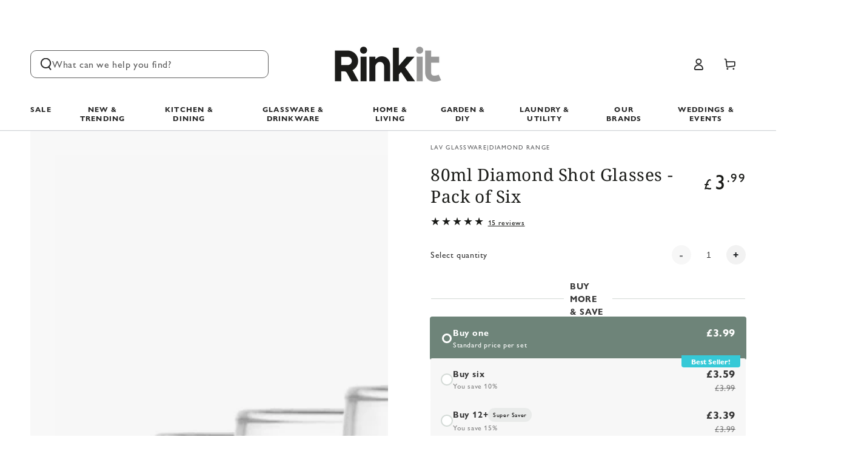

--- FILE ---
content_type: text/html; charset=utf-8
request_url: https://www.rinkit.com/products/80ml-diamond-shot-glasses-pack-of-six-by-lav
body_size: 101600
content:
<!doctype html>
<html
  class="no-js"
  lang="en">
  <head>
    <script async crossorigin fetchpriority="high" src="/cdn/shopifycloud/importmap-polyfill/es-modules-shim.2.4.0.js"></script>
<script src="https://sapi.negate.io/script/gAD6eHeYUUN4U+pbtV6TlQ==?shop=rinkit-ltd.myshopify.com"></script>

    <!-- SEOAnt Speed Up Script --><script>
const AllowUrlArray_SEOAnt = ['cdn.nfcube.com', 'cdnv2.mycustomizer.com'];
const ForbidUrlArray_SEOAnt = [];
window.WhiteUrlArray_SEOAnt = AllowUrlArray_SEOAnt.map(src => new RegExp(src, 'i'));
window.BlackUrlArray_SEOAnt = ForbidUrlArray_SEOAnt.map(src => new RegExp(src, 'i'));
</script>
<script>
// Limit output
class AllowJsPlugin{constructor(e){const attrArr=["default","defer","async"];this.listener=this.handleListener.bind(this,e),this.jsArr=[],this.attribute=attrArr.reduce(((e,t)=>({...e,[t]:[]})),{});const t=this;e.forEach((e=>window.addEventListener(e,t.listener,{passive:!0})))}handleListener(e){const t=this;return e.forEach((e=>window.removeEventListener(e,t.listener))),"complete"===document.readyState?this.handleDOM():document.addEventListener("readystatechange",(e=>{if("complete"===e.target.readyState)return setTimeout(t.handleDOM.bind(t),1)}))}async handleDOM(){this.pauseEvent(),this.pauseJQuery(),this.getScripts(),this.beforeScripts();for(const e of Object.keys(this.attribute))await this.changeScripts(this.attribute[e]);for(const e of["DOMContentLoaded","readystatechange"])await this.requestRedraw(),document.dispatchEvent(new Event("allowJS-"+e));document.lightJSonreadystatechange&&document.lightJSonreadystatechange();for(const e of["DOMContentLoaded","load"])await this.requestRedraw(),window.dispatchEvent(new Event("allowJS-"+e));await this.requestRedraw(),window.lightJSonload&&window.lightJSonload(),await this.requestRedraw(),this.jsArr.forEach((e=>e(window).trigger("allowJS-jquery-load"))),window.dispatchEvent(new Event("allowJS-pageshow")),await this.requestRedraw(),window.lightJSonpageshow&&window.lightJSonpageshow()}async requestRedraw(){return new Promise((e=>requestAnimationFrame(e)))}getScripts(){document.querySelectorAll("script[type=AllowJs]").forEach((e=>{e.hasAttribute("src")?e.hasAttribute("async")&&e.async?this.attribute.async.push(e):e.hasAttribute("defer")&&e.defer?this.attribute.defer.push(e):this.attribute.default.push(e):this.attribute.default.push(e)}))}beforeScripts(){const e=this,t=Object.keys(this.attribute).reduce(((t,n)=>[...t,...e.attribute[n]]),[]),n=document.createDocumentFragment();t.forEach((e=>{const t=e.getAttribute("src");if(!t)return;const s=document.createElement("link");s.href=t,s.rel="preload",s.as="script",n.appendChild(s)})),document.head.appendChild(n)}async changeScripts(e){let t;for(;t=e.shift();)await this.requestRedraw(),new Promise((e=>{const n=document.createElement("script");[...t.attributes].forEach((e=>{"type"!==e.nodeName&&n.setAttribute(e.nodeName,e.nodeValue)})),t.hasAttribute("src")?(n.addEventListener("load",e),n.addEventListener("error",e)):(n.text=t.text,e()),t.parentNode.replaceChild(n,t)}))}pauseEvent(){const e={};[{obj:document,name:"DOMContentLoaded"},{obj:window,name:"DOMContentLoaded"},{obj:window,name:"load"},{obj:window,name:"pageshow"},{obj:document,name:"readystatechange"}].map((t=>function(t,n){function s(n){return e[t].list.indexOf(n)>=0?"allowJS-"+n:n}e[t]||(e[t]={list:[n],add:t.addEventListener,remove:t.removeEventListener},t.addEventListener=(...n)=>{n[0]=s(n[0]),e[t].add.apply(t,n)},t.removeEventListener=(...n)=>{n[0]=s(n[0]),e[t].remove.apply(t,n)})}(t.obj,t.name))),[{obj:document,name:"onreadystatechange"},{obj:window,name:"onpageshow"}].map((e=>function(e,t){let n=e[t];Object.defineProperty(e,t,{get:()=>n||function(){},set:s=>{e["allowJS"+t]=n=s}})}(e.obj,e.name)))}pauseJQuery(){const e=this;let t=window.jQuery;Object.defineProperty(window,"jQuery",{get:()=>t,set(n){if(!n||!n.fn||!e.jsArr.includes(n))return void(t=n);n.fn.ready=n.fn.init.prototype.ready=e=>{e.bind(document)(n)};const s=n.fn.on;n.fn.on=n.fn.init.prototype.on=function(...e){if(window!==this[0])return s.apply(this,e),this;const t=e=>e.split(" ").map((e=>"load"===e||0===e.indexOf("load.")?"allowJS-jquery-load":e)).join(" ");return"string"==typeof e[0]||e[0]instanceof String?(e[0]=t(e[0]),s.apply(this,e),this):("object"==typeof e[0]&&Object.keys(e[0]).forEach((n=>{delete Object.assign(e[0],{[t(n)]:e[0][n]})[n]})),s.apply(this,e),this)},e.jsArr.push(n),t=n}})}}new AllowJsPlugin(["keydown","wheel","mouseenter","mousemove","mouseleave","touchstart","touchmove","touchend"]);
</script>
<script>
"use strict";function SEOAnt_toConsumableArray(t){if(Array.isArray(t)){for(var e=0,r=Array(t.length);e<t.length;e++)r[e]=t[e];return r}return Array.from(t)}function _0x960a(t,e){var r=_0x3840();return(_0x960a=function(t,e){return t-=247,r[t]})(t,e)}function _0x3840(){var t=["defineProperties","application/javascript","preventDefault","4990555yeBSbh","addEventListener","set","setAttribute","bind","getAttribute","parentElement","WhiteUrlArray_SEOAnt","listener","toString","toLowerCase","every","touchend","SEOAnt scripts can't be lazy loaded","keydown","touchstart","removeChild","length","58IusxNw","BlackUrlArray_SEOAnt","observe","name","value","documentElement","wheel","warn","whitelist","map","tagName","402345HpbWDN","getOwnPropertyDescriptor","head","type","touchmove","removeEventListener","8160iwggKQ","call","beforescriptexecute","some","string","options","push","appendChild","blacklisted","querySelectorAll","5339295FeRgGa","4OtFDAr","filter","57211uwpiMx","nodeType","createElement","src","13296210cxmbJp",'script[type="',"1744290Faeint","test","forEach","script","blacklist","attributes","get","$&","744DdtCNR"];return(_0x3840=function(){return t})()}var _extends=Object.assign||function(t){for(var e=1;e<arguments.length;e++){var r=arguments[e];for(var n in r)Object.prototype.hasOwnProperty.call(r,n)&&(t[n]=r[n])}return t},_slicedToArray=function(){function t(t,e){var r=[],n=!0,o=!1,i=void 0;try{for(var a,c=t[Symbol.iterator]();!(n=(a=c.next()).done)&&(r.push(a.value),!e||r.length!==e);n=!0);}catch(t){o=!0,i=t}finally{try{!n&&c.return&&c.return()}finally{if(o)throw i}}return r}return function(e,r){if(Array.isArray(e))return e;if(Symbol.iterator in Object(e))return t(e,r);throw new TypeError("Invalid attempt to destructure non-iterable instance")}}(),_typeof="function"==typeof Symbol&&"symbol"==typeof Symbol.iterator?function(t){return typeof t}:function(t){return t&&"function"==typeof Symbol&&t.constructor===Symbol&&t!==Symbol.prototype?"symbol":typeof t};(function(t,e){for(var r=_0x960a,n=t();[];)try{if(531094===parseInt(r(306))/1+-parseInt(r(295))/2*(parseInt(r(312))/3)+-parseInt(r(257))/4*(parseInt(r(277))/5)+-parseInt(r(265))/6+-parseInt(r(259))/7*(-parseInt(r(273))/8)+-parseInt(r(256))/9+parseInt(r(263))/10)break;n.push(n.shift())}catch(t){n.push(n.shift())}})(_0x3840),function(){var t=_0x960a,e="javascript/blocked",r={blacklist:window[t(296)],whitelist:window[t(284)]},n={blacklisted:[]},o=function(n,o){return n&&(!o||o!==e)&&(!r.blacklist||r[t(269)][t(249)](function(e){return e[t(266)](n)}))&&(!r[t(303)]||r.whitelist[t(288)](function(e){return!e[t(266)](n)}))},i=function(e){var n=t,o=e[n(282)](n(262));return r[n(269)]&&r.blacklist[n(288)](function(t){return!t.test(o)})||r[n(303)]&&r.whitelist[n(249)](function(t){return t[n(266)](o)})},a=new MutationObserver(function(r){for(var i=t,a=0;a<r[i(294)];a++)for(var c=r[a].addedNodes,u=0;u<c.length;u++)!function(t){var r=c[t];if(1===r[i(260)]&&"SCRIPT"===r[i(305)]){var a=r[i(262)],u=r[i(309)];if(o(a,u)){n.blacklisted[i(252)]([r,r.type]),r[i(309)]=e;var s=function t(n){var o=i;r[o(282)](o(309))===e&&n[o(276)](),r[o(311)](o(248),t)};r[i(278)](i(248),s),r[i(283)]&&r[i(283)][i(293)](r)}}}(u)});a[t(297)](document[t(300)],{childList:!![],subtree:!![]});var c=/[|\{}()\[\]^$+*?.]/g,u=function(){for(var o=arguments.length,u=Array(o),s=0;s<o;s++)u[s]=arguments[s];var l=t;u[l(294)]<1?(r[l(269)]=[],r[l(303)]=[]):(r.blacklist&&(r[l(269)]=r.blacklist[l(258)](function(t){return u[l(288)](function(e){var r=l;return(void 0===e?"undefined":_typeof(e))===r(250)?!t.test(e):e instanceof RegExp?t.toString()!==e.toString():void 0})})),r[l(303)]&&(r[l(303)]=[].concat(SEOAnt_toConsumableArray(r[l(303)]),SEOAnt_toConsumableArray(u.map(function(t){var e=l;if("string"==typeof t){var n=t.replace(c,e(272)),o=".*"+n+".*";if(r[e(303)][e(288)](function(t){return t[e(286)]()!==o[e(286)]()}))return new RegExp(o)}else if(t instanceof RegExp&&r[e(303)][e(288)](function(r){return r[e(286)]()!==t.toString()}))return t;return null})[l(258)](Boolean)))));for(var f=document[l(255)](l(264)+e+'"]'),p=0;p<f[l(294)];p++){var y=f[p];i(y)&&(n[l(254)][l(252)]([y,l(275)]),y[l(283)][l(293)](y))}var v=0;[].concat(SEOAnt_toConsumableArray(n[l(254)]))[l(267)](function(t,e){var r=_slicedToArray(t,2),o=r[0],a=r[1],c=l;if(i(o)){for(var u=document.createElement("script"),s=0;s<o.attributes.length;s++){var f=o[c(270)][s];f[c(298)]!==c(262)&&f.name!==c(309)&&u.setAttribute(f.name,o.attributes[s][c(299)])}u[c(280)](c(262),o[c(262)]),u.setAttribute("type",a||c(275)),document[c(308)][c(253)](u),n[c(254)].splice(e-v,1),v++}}),r[l(269)]&&r.blacklist.length<1&&a.disconnect()},s=document.createElement,l={src:Object[t(307)](HTMLScriptElement.prototype,t(262)),type:Object[t(307)](HTMLScriptElement.prototype,t(309))};document[t(261)]=function(){for(var r=t,n=arguments.length,i=Array(n),a=0;a<n;a++)i[a]=arguments[a];if(i[0][r(287)]()!==r(268))return s[r(281)](document).apply(void 0,i);var c=s.bind(document).apply(void 0,i);try{Object[r(274)](c,{src:_extends({},l[r(262)],{set:function(t){var n=r;o(t,c[n(309)])&&l.type[n(279)][n(247)](this,e),l[n(262)][n(279)].call(this,t)}}),type:_extends({},l[r(309)],{get:function(){var t=r,n=l[t(309)][t(271)][t(247)](this);return n===e||o(this[t(262)],n)?null:n},set:function(t){var n=r,i=o(c[n(262)],c[n(309)])?e:t;l.type[n(279)][n(247)](this,i)}})}),c.setAttribute=function(t,e){var n=r;t===n(309)||t===n(262)?c[t]=e:HTMLScriptElement.prototype[n(280)][n(247)](c,t,e)}}catch(t){console[r(302)](r(290),t)}return c},[t(291),"mousemove",t(289),t(310),t(292),t(301)][t(304)](function(t){return{type:t,listener:function(){return u()},options:{passive:!![]}}}).forEach(function(e){var r=t;document[r(278)](e[r(309)],e[r(285)],e[r(251)])})}();
</script>
<!-- /SEOAnt Speed Up Script -->

    <script id="pandectes-rules">   /* PANDECTES-GDPR: DO NOT MODIFY AUTO GENERATED CODE OF THIS SCRIPT */      window.PandectesSettings = {"store":{"id":8825910,"plan":"premium","theme":"be-yours/dev-phase-1","primaryLocale":"en","adminMode":false,"headless":false,"storefrontRootDomain":"","checkoutRootDomain":"","storefrontAccessToken":""},"tsPublished":1739188271,"declaration":{"showType":true,"showPurpose":false,"showProvider":false,"declIntroText":"We use cookies to optimize website functionality, analyze the performance, and provide personalized experience to you. Some cookies are essential to make the website operate and function correctly. Those cookies cannot be disabled. In this window you can manage your preference of cookies.","showDateGenerated":true},"language":{"languageMode":"Single","fallbackLanguage":"en","languageDetection":"browser","languagesSupported":[]},"texts":{"managed":{"headerText":{"en":"We respect your privacy"},"consentText":{"en":"We use cookies to ensure you get the best experience and the best possible prices."},"dismissButtonText":{"en":"Ok"},"linkText":{"en":"Learn more"},"imprintText":{"en":"Imprint"},"preferencesButtonText":{"en":"Preferences"},"allowButtonText":{"en":"Enter"},"denyButtonText":{"en":"Decline"},"leaveSiteButtonText":{"en":"Leave this site"},"cookiePolicyText":{"en":"Cookie policy"},"preferencesPopupTitleText":{"en":"Manage consent preferences"},"preferencesPopupIntroText":{"en":"We use cookies to optimize website functionality, analyze the performance, and provide personalized experience to you. Some cookies are essential to make the website operate and function correctly. Those cookies cannot be disabled. In this window you can manage your preference of cookies."},"preferencesPopupCloseButtonText":{"en":"Close"},"preferencesPopupAcceptAllButtonText":{"en":"Accept all"},"preferencesPopupRejectAllButtonText":{"en":"Reject all"},"preferencesPopupSaveButtonText":{"en":"Save preferences"},"accessSectionTitleText":{"en":"Data portability"},"accessSectionParagraphText":{"en":"You have the right to request access to your data at any time."},"rectificationSectionTitleText":{"en":"Data Rectification"},"rectificationSectionParagraphText":{"en":"You have the right to request your data to be updated whenever you think it is appropriate."},"erasureSectionTitleText":{"en":"Right to be forgotten"},"erasureSectionParagraphText":{"en":"You have the right to ask all your data to be erased. After that, you will no longer be able to access your account."},"declIntroText":{"en":"We use cookies to optimize website functionality, analyze the performance, and provide personalized experience to you. Some cookies are essential to make the website operate and function correctly. Those cookies cannot be disabled. In this window you can manage your preference of cookies."}},"categories":{"strictlyNecessaryCookiesTitleText":{"en":"Strictly necessary cookies"},"functionalityCookiesTitleText":{"en":"Functional cookies"},"performanceCookiesTitleText":{"en":"Performance cookies"},"targetingCookiesTitleText":{"en":"Targeting cookies"},"unclassifiedCookiesTitleText":{"en":"Unclassified cookies"},"strictlyNecessaryCookiesDescriptionText":{"en":"These cookies are essential in order to enable you to move around the website and use its features, such as accessing secure areas of the website. The website cannot function properly without these cookies."},"functionalityCookiesDescriptionText":{"en":"These cookies enable the site to provide enhanced functionality and personalisation. They may be set by us or by third party providers whose services we have added to our pages. If you do not allow these cookies then some or all of these services may not function properly."},"performanceCookiesDescriptionText":{"en":"These cookies enable us to monitor and improve the performance of our website. For example, they allow us to count visits, identify traffic sources and see which parts of the site are most popular."},"targetingCookiesDescriptionText":{"en":"These cookies may be set through our site by our advertising partners. They may be used by those companies to build a profile of your interests and show you relevant adverts on other sites.    They do not store directly personal information, but are based on uniquely identifying your browser and internet device. If you do not allow these cookies, you will experience less targeted advertising."},"unclassifiedCookiesDescriptionText":{"en":"Unclassified cookies are cookies that we are in the process of classifying, together with the providers of individual cookies."}},"auto":{"declName":{"en":"Name"},"declPath":{"en":"Path"},"declType":{"en":"Type"},"declDomain":{"en":"Domain"},"declPurpose":{"en":"Purpose"},"declProvider":{"en":"Provider"},"declRetention":{"en":"Retention"},"declFirstParty":{"en":"First-party"},"declThirdParty":{"en":"Third-party"},"declSeconds":{"en":"seconds"},"declMinutes":{"en":"minutes"},"declHours":{"en":"hours"},"declDays":{"en":"days"},"declMonths":{"en":"months"},"declYears":{"en":"years"},"declSession":{"en":"Session"},"cookiesDetailsText":{"en":"Cookies details"},"preferencesPopupAlwaysAllowedText":{"en":"Always allowed"},"submitButton":{"en":"Submit"},"submittingButton":{"en":"Submitting..."},"cancelButton":{"en":"Cancel"},"guestsSupportInfoText":{"en":"Please login with your customer account to further proceed."},"guestsSupportEmailPlaceholder":{"en":"E-mail address"},"guestsSupportEmailValidationError":{"en":"Email is not valid"},"guestsSupportEmailSuccessTitle":{"en":"Thank you for your request"},"guestsSupportEmailFailureTitle":{"en":"A problem occurred"},"guestsSupportEmailSuccessMessage":{"en":"If you are registered as a customer of this store, you will soon receive an email with instructions on how to proceed."},"guestsSupportEmailFailureMessage":{"en":"Your request was not submitted. Please try again and if problem persists, contact store owner for assistance."},"confirmationSuccessTitle":{"en":"Your request is verified"},"confirmationFailureTitle":{"en":"A problem occurred"},"confirmationSuccessMessage":{"en":"We will soon get back to you as to your request."},"confirmationFailureMessage":{"en":"Your request was not verified. Please try again and if problem persists, contact store owner for assistance"},"consentSectionTitleText":{"en":"Your cookie consent"},"consentSectionNoConsentText":{"en":"You have not consented to the cookies policy of this website."},"consentSectionConsentedText":{"en":"You consented to the cookies policy of this website on"},"consentStatus":{"en":"Consent preference"},"consentDate":{"en":"Consent date"},"consentId":{"en":"Consent ID"},"consentSectionChangeConsentActionText":{"en":"Change consent preference"},"accessSectionGDPRRequestsActionText":{"en":"Data subject requests"},"accessSectionAccountInfoActionText":{"en":"Personal data"},"accessSectionOrdersRecordsActionText":{"en":"Orders"},"accessSectionDownloadReportActionText":{"en":"Request export"},"rectificationCommentPlaceholder":{"en":"Describe what you want to be updated"},"rectificationCommentValidationError":{"en":"Comment is required"},"rectificationSectionEditAccountActionText":{"en":"Request an update"},"erasureSectionRequestDeletionActionText":{"en":"Request personal data deletion"}}},"library":{"previewMode":false,"fadeInTimeout":0,"defaultBlocked":0,"showLink":true,"showImprintLink":false,"showGoogleLink":false,"enabled":true,"cookie":{"name":"_pandectes_gdpr","expiryDays":365,"secure":true,"domain":""},"dismissOnScroll":false,"dismissOnWindowClick":true,"dismissOnTimeout":false,"palette":{"popup":{"background":"#FFFFFF","backgroundForCalculations":{"a":1,"b":255,"g":255,"r":255},"text":"#000000"},"button":{"background":"#000000","backgroundForCalculations":{"a":1,"b":0,"g":0,"r":0},"text":"#FFFFFF","textForCalculation":{"a":1,"b":255,"g":255,"r":255},"border":"transparent"}},"content":{"href":"https://rinkit-ltd.myshopify.com/policies/privacy-policy","imprintHref":"/","close":"&#10005;","target":"","logo":"<img class=\"cc-banner-logo\" height=\"40\" width=\"122\" src=\"https://cdn.shopify.com/s/files/1/0882/5910/t/387/assets/pandectes-logo.png?v=1739187469\" alt=\"logo\" />"},"window":"<div role=\"dialog\" aria-live=\"polite\" aria-label=\"cookieconsent\" aria-describedby=\"cookieconsent:desc\" id=\"pandectes-banner\" class=\"cc-window-wrapper cc-popup-wrapper\"><div class=\"pd-cookie-banner-window cc-window {{classes}}\"><!--googleoff: all-->{{children}}<!--googleon: all--></div></div>","compliance":{"info":"<div class=\"cc-compliance cc-highlight\">{{dismiss}}</div>"},"type":"info","layouts":{"basic":"{{logo}}{{messagelink}}{{compliance}}"},"position":"popup","theme":"classic","revokable":false,"animateRevokable":false,"revokableReset":false,"revokableLogoUrl":"https://cdn.shopify.com/s/files/1/0882/5910/t/387/assets/pandectes-reopen-logo.png?v=1739188270","revokablePlacement":"bottom-left","revokableMarginHorizontal":15,"revokableMarginVertical":15,"static":false,"autoAttach":true,"hasTransition":true,"blacklistPage":[""],"elements":{"close":"<button aria-label=\"dismiss cookie message\" type=\"button\" tabindex=\"0\" class=\"cc-close\">{{close}}</button>","dismiss":"<button aria-label=\"dismiss cookie message\" type=\"button\" tabindex=\"0\" class=\"cc-btn cc-btn-decision cc-dismiss\">{{dismiss}}</button>","allow":"<button aria-label=\"allow cookies\" type=\"button\" tabindex=\"0\" class=\"cc-btn cc-btn-decision cc-allow\">{{allow}}</button>","deny":"<button aria-label=\"deny cookies\" type=\"button\" tabindex=\"0\" class=\"cc-btn cc-btn-decision cc-deny\">{{deny}}</button>","preferences":"<button aria-label=\"settings cookies\" tabindex=\"0\" type=\"button\" class=\"cc-btn cc-settings\" onclick=\"Pandectes.fn.openPreferences()\">{{preferences}}</button>"}},"geolocation":{"auOnly":false,"brOnly":false,"caOnly":false,"chOnly":false,"euOnly":false,"jpOnly":false,"nzOnly":false,"thOnly":false,"zaOnly":false,"canadaOnly":false,"globalVisibility":true},"dsr":{"guestsSupport":false,"accessSectionDownloadReportAuto":false},"banner":{"resetTs":1739187095,"extraCss":"        .cc-banner-logo {max-width: 50em!important;}    @media(min-width: 768px) {.cc-window.cc-floating{max-width: 50em!important;width: 50em!important;}}    .cc-message, .pd-cookie-banner-window .cc-header, .cc-logo {text-align: center}    .cc-window-wrapper{z-index: 2147483647;-webkit-transition: opacity 1s ease;  transition: opacity 1s ease;}    .cc-window{z-index: 2147483647;font-family: inherit;}    .pd-cookie-banner-window .cc-header{font-family: inherit;}    .pd-cp-ui{font-family: inherit; background-color: #FFFFFF;color:#000000;}    button.pd-cp-btn, a.pd-cp-btn{background-color:#000000;color:#FFFFFF!important;}    input + .pd-cp-preferences-slider{background-color: rgba(0, 0, 0, 0.3)}    .pd-cp-scrolling-section::-webkit-scrollbar{background-color: rgba(0, 0, 0, 0.3)}    input:checked + .pd-cp-preferences-slider{background-color: rgba(0, 0, 0, 1)}    .pd-cp-scrolling-section::-webkit-scrollbar-thumb {background-color: rgba(0, 0, 0, 1)}    .pd-cp-ui-close{color:#000000;}    .pd-cp-preferences-slider:before{background-color: #FFFFFF}    .pd-cp-title:before {border-color: #000000!important}    .pd-cp-preferences-slider{background-color:#000000}    .pd-cp-toggle{color:#000000!important}    @media(max-width:699px) {.pd-cp-ui-close-top svg {fill: #000000}}    .pd-cp-toggle:hover,.pd-cp-toggle:visited,.pd-cp-toggle:active{color:#000000!important}    .pd-cookie-banner-window {box-shadow: 0 0 18px rgb(0 0 0 / 20%);}  ","customJavascript":{"useButtons":true},"showPoweredBy":false,"revokableTrigger":false,"hybridStrict":false,"cookiesBlockedByDefault":"0","isActive":true,"implicitSavePreferences":false,"cookieIcon":false,"blockBots":false,"showCookiesDetails":false,"hasTransition":true,"blockingPage":false,"showOnlyLandingPage":false,"leaveSiteUrl":"https://www.google.com","linkRespectStoreLang":false},"cookies":{"0":[{"name":"keep_alive","type":"http","domain":"www.rinkit.com","path":"/","provider":"Shopify","firstParty":true,"retention":"30 minute(s)","expires":30,"unit":"declMinutes","purpose":{"en":"Used when international domain redirection is enabled to determine if a request is the first one of a session."}},{"name":"secure_customer_sig","type":"http","domain":"www.rinkit.com","path":"/","provider":"Shopify","firstParty":true,"retention":"1 year(s)","expires":1,"unit":"declYears","purpose":{"en":"Used to identify a user after they sign into a shop as a customer so they do not need to log in again."}},{"name":"localization","type":"http","domain":"www.rinkit.com","path":"/","provider":"Shopify","firstParty":true,"retention":"1 year(s)","expires":1,"unit":"declYears","purpose":{"en":"Used to localize the cart to the correct country."}},{"name":"cart_currency","type":"http","domain":"www.rinkit.com","path":"/","provider":"Shopify","firstParty":true,"retention":"2 week(s)","expires":2,"unit":"declSession","purpose":{"en":"Used after a checkout is completed to initialize a new empty cart with the same currency as the one just used."}},{"name":"_tracking_consent","type":"http","domain":".rinkit.com","path":"/","provider":"Shopify","firstParty":false,"retention":"1 year(s)","expires":1,"unit":"declYears","purpose":{"en":"Used to store a user's preferences if a merchant has set up privacy rules in the visitor's region."}},{"name":"shopify_pay_redirect","type":"http","domain":"www.rinkit.com","path":"/","provider":"Shopify","firstParty":true,"retention":"1 hour(s)","expires":1,"unit":"declHours","purpose":{"en":"Used to accelerate the checkout process when the buyer has a Shop Pay account."}},{"name":"_shopify_essential","type":"http","domain":"customer.rinkit.com","path":"/","provider":"Shopify","firstParty":false,"retention":"1 year(s)","expires":1,"unit":"declYears","purpose":{"en":"Contains essential information for the correct functionality of a store such as session and checkout information and anti-tampering data."}},{"name":"customer_account_locale","type":"http","domain":"customer.rinkit.com","path":"/","provider":"Shopify","firstParty":false,"retention":"1 year(s)","expires":1,"unit":"declYears","purpose":{"en":"Used to keep track of a customer account locale when a redirection occurs from checkout or the storefront to customer accounts."}},{"name":"_pandectes_gdpr","type":"http","domain":".www.rinkit.com","path":"/","provider":"Pandectes","firstParty":true,"retention":"1 year(s)","expires":1,"unit":"declYears","purpose":{"en":"Used for the functionality of the cookies consent banner."}},{"name":"auth_state_*","type":"http","domain":"customer.rinkit.com","path":"/","provider":"Shopify","firstParty":false,"retention":"25 minute(s)","expires":25,"unit":"declMinutes","purpose":{"en":""}}],"1":[],"2":[{"name":"_shopify_y","type":"http","domain":".rinkit.com","path":"/","provider":"Shopify","firstParty":false,"retention":"1 year(s)","expires":1,"unit":"declYears","purpose":{"en":"Shopify analytics."}},{"name":"_orig_referrer","type":"http","domain":".rinkit.com","path":"/","provider":"Shopify","firstParty":false,"retention":"2 week(s)","expires":2,"unit":"declSession","purpose":{"en":"Allows merchant to identify where people are visiting them from."}},{"name":"_landing_page","type":"http","domain":".rinkit.com","path":"/","provider":"Shopify","firstParty":false,"retention":"2 week(s)","expires":2,"unit":"declSession","purpose":{"en":"Capture the landing page of visitor when they come from other sites."}},{"name":"_shopify_s","type":"http","domain":".rinkit.com","path":"/","provider":"Shopify","firstParty":false,"retention":"30 minute(s)","expires":30,"unit":"declMinutes","purpose":{"en":"Used to identify a given browser session/shop combination. Duration is 30 minute rolling expiry of last use."}},{"name":"_shopify_sa_t","type":"http","domain":".rinkit.com","path":"/","provider":"Shopify","firstParty":false,"retention":"30 minute(s)","expires":30,"unit":"declMinutes","purpose":{"en":"Capture the landing page of visitor when they come from other sites to support marketing analytics."}},{"name":"_shopify_sa_p","type":"http","domain":".rinkit.com","path":"/","provider":"Shopify","firstParty":false,"retention":"30 minute(s)","expires":30,"unit":"declMinutes","purpose":{"en":"Capture the landing page of visitor when they come from other sites to support marketing analytics."}},{"name":"_shopify_s","type":"http","domain":"com","path":"/","provider":"Shopify","firstParty":false,"retention":"Session","expires":1,"unit":"declSeconds","purpose":{"en":"Used to identify a given browser session/shop combination. Duration is 30 minute rolling expiry of last use."}}],"4":[],"8":[{"name":"_rx","type":"http","domain":"www.rinkit.com","path":"/","provider":"Unknown","firstParty":true,"retention":"1 year(s)","expires":1,"unit":"declYears","purpose":{"en":""}},{"name":"lantern","type":"http","domain":".rinkit.com","path":"/","provider":"Unknown","firstParty":false,"retention":"1 month(s)","expires":1,"unit":"declMonths","purpose":{"en":""}},{"name":"wpm-test-cookie","type":"http","domain":"com","path":"/","provider":"Unknown","firstParty":false,"retention":"Session","expires":1,"unit":"declSeconds","purpose":{"en":""}},{"name":"wpm-test-cookie","type":"http","domain":"rinkit.com","path":"/","provider":"Unknown","firstParty":false,"retention":"Session","expires":1,"unit":"declSeconds","purpose":{"en":""}},{"name":"wpm-test-cookie","type":"http","domain":"www.rinkit.com","path":"/","provider":"Unknown","firstParty":true,"retention":"Session","expires":1,"unit":"declSeconds","purpose":{"en":""}},{"name":"productList","type":"html_local","domain":"https://www.rinkit.com","path":"/","provider":"Unknown","firstParty":true,"retention":"Persistent","expires":1,"unit":"declYears","purpose":{"en":""}},{"name":"recova_session","type":"html_local","domain":"https://www.rinkit.com","path":"/","provider":"Unknown","firstParty":true,"retention":"Persistent","expires":1,"unit":"declYears","purpose":{"en":""}},{"name":"recova_state","type":"html_session","domain":"https://www.rinkit.com","path":"/","provider":"Unknown","firstParty":true,"retention":"Session","expires":1,"unit":"declYears","purpose":{"en":""}},{"name":"beyours:test","type":"html_local","domain":"https://www.rinkit.com","path":"/","provider":"Unknown","firstParty":true,"retention":"Persistent","expires":1,"unit":"declYears","purpose":{"en":""}},{"name":"session-storage-test","type":"html_session","domain":"https://www.rinkit.com","path":"/","provider":"Unknown","firstParty":true,"retention":"Session","expires":1,"unit":"declYears","purpose":{"en":""}},{"name":"local-storage-test","type":"html_local","domain":"https://www.rinkit.com","path":"/","provider":"Unknown","firstParty":true,"retention":"Persistent","expires":1,"unit":"declYears","purpose":{"en":""}},{"name":"beyours:recently-viewed","type":"html_local","domain":"https://www.rinkit.com","path":"/","provider":"Unknown","firstParty":true,"retention":"Persistent","expires":1,"unit":"declYears","purpose":{"en":""}}]},"blocker":{"isActive":false,"googleConsentMode":{"id":"","analyticsId":"","adwordsId":"","isActive":false,"adStorageCategory":4,"analyticsStorageCategory":2,"personalizationStorageCategory":1,"functionalityStorageCategory":1,"customEvent":false,"securityStorageCategory":0,"redactData":false,"urlPassthrough":false,"dataLayerProperty":"dataLayer","waitForUpdate":0,"useNativeChannel":false},"facebookPixel":{"id":"","isActive":false,"ldu":false},"microsoft":{"isActive":false,"uetTags":""},"rakuten":{"isActive":false,"cmp":false,"ccpa":false},"klaviyoIsActive":false,"gpcIsActive":false,"defaultBlocked":0,"patterns":{"whiteList":[],"blackList":{"1":[],"2":[],"4":[],"8":[]},"iframesWhiteList":[],"iframesBlackList":{"1":[],"2":[],"4":[],"8":[]},"beaconsWhiteList":[],"beaconsBlackList":{"1":[],"2":[],"4":[],"8":[]}}}}      !function(){"use strict";window.PandectesRules=window.PandectesRules||{},window.PandectesRules.manualBlacklist={1:[],2:[],4:[]},window.PandectesRules.blacklistedIFrames={1:[],2:[],4:[]},window.PandectesRules.blacklistedCss={1:[],2:[],4:[]},window.PandectesRules.blacklistedBeacons={1:[],2:[],4:[]};var e="javascript/blocked";function t(e){return new RegExp(e.replace(/[/\\.+?$()]/g,"\\$&").replace("*","(.*)"))}var n=function(e){var t=arguments.length>1&&void 0!==arguments[1]?arguments[1]:"log";new URLSearchParams(window.location.search).get("log")&&console[t]("PandectesRules: ".concat(e))};function a(e){var t=document.createElement("script");t.async=!0,t.src=e,document.head.appendChild(t)}function r(e,t){var n=Object.keys(e);if(Object.getOwnPropertySymbols){var a=Object.getOwnPropertySymbols(e);t&&(a=a.filter((function(t){return Object.getOwnPropertyDescriptor(e,t).enumerable}))),n.push.apply(n,a)}return n}function o(e){for(var t=1;t<arguments.length;t++){var n=null!=arguments[t]?arguments[t]:{};t%2?r(Object(n),!0).forEach((function(t){s(e,t,n[t])})):Object.getOwnPropertyDescriptors?Object.defineProperties(e,Object.getOwnPropertyDescriptors(n)):r(Object(n)).forEach((function(t){Object.defineProperty(e,t,Object.getOwnPropertyDescriptor(n,t))}))}return e}function i(e){var t=function(e,t){if("object"!=typeof e||!e)return e;var n=e[Symbol.toPrimitive];if(void 0!==n){var a=n.call(e,t||"default");if("object"!=typeof a)return a;throw new TypeError("@@toPrimitive must return a primitive value.")}return("string"===t?String:Number)(e)}(e,"string");return"symbol"==typeof t?t:t+""}function s(e,t,n){return(t=i(t))in e?Object.defineProperty(e,t,{value:n,enumerable:!0,configurable:!0,writable:!0}):e[t]=n,e}function c(e,t){return function(e){if(Array.isArray(e))return e}(e)||function(e,t){var n=null==e?null:"undefined"!=typeof Symbol&&e[Symbol.iterator]||e["@@iterator"];if(null!=n){var a,r,o,i,s=[],c=!0,l=!1;try{if(o=(n=n.call(e)).next,0===t){if(Object(n)!==n)return;c=!1}else for(;!(c=(a=o.call(n)).done)&&(s.push(a.value),s.length!==t);c=!0);}catch(e){l=!0,r=e}finally{try{if(!c&&null!=n.return&&(i=n.return(),Object(i)!==i))return}finally{if(l)throw r}}return s}}(e,t)||d(e,t)||function(){throw new TypeError("Invalid attempt to destructure non-iterable instance.\nIn order to be iterable, non-array objects must have a [Symbol.iterator]() method.")}()}function l(e){return function(e){if(Array.isArray(e))return u(e)}(e)||function(e){if("undefined"!=typeof Symbol&&null!=e[Symbol.iterator]||null!=e["@@iterator"])return Array.from(e)}(e)||d(e)||function(){throw new TypeError("Invalid attempt to spread non-iterable instance.\nIn order to be iterable, non-array objects must have a [Symbol.iterator]() method.")}()}function d(e,t){if(e){if("string"==typeof e)return u(e,t);var n=Object.prototype.toString.call(e).slice(8,-1);return"Object"===n&&e.constructor&&(n=e.constructor.name),"Map"===n||"Set"===n?Array.from(e):"Arguments"===n||/^(?:Ui|I)nt(?:8|16|32)(?:Clamped)?Array$/.test(n)?u(e,t):void 0}}function u(e,t){(null==t||t>e.length)&&(t=e.length);for(var n=0,a=new Array(t);n<t;n++)a[n]=e[n];return a}var f=window.PandectesRulesSettings||window.PandectesSettings,g=!(void 0===window.dataLayer||!Array.isArray(window.dataLayer)||!window.dataLayer.some((function(e){return"pandectes_full_scan"===e.event}))),p=function(){var e,t=arguments.length>0&&void 0!==arguments[0]?arguments[0]:"_pandectes_gdpr",n=("; "+document.cookie).split("; "+t+"=");if(n.length<2)e={};else{var a=n.pop().split(";");e=window.atob(a.shift())}var r=function(e){try{return JSON.parse(e)}catch(e){return!1}}(e);return!1!==r?r:e}(),h=f.banner.isActive,y=f.blocker,v=y.defaultBlocked,w=y.patterns,m=p&&null!==p.preferences&&void 0!==p.preferences?p.preferences:null,b=g?0:h?null===m?v:m:0,k={1:!(1&b),2:!(2&b),4:!(4&b)},_=w.blackList,S=w.whiteList,L=w.iframesBlackList,C=w.iframesWhiteList,P=w.beaconsBlackList,A=w.beaconsWhiteList,O={blackList:[],whiteList:[],iframesBlackList:{1:[],2:[],4:[],8:[]},iframesWhiteList:[],beaconsBlackList:{1:[],2:[],4:[],8:[]},beaconsWhiteList:[]};[1,2,4].map((function(e){var n;k[e]||((n=O.blackList).push.apply(n,l(_[e].length?_[e].map(t):[])),O.iframesBlackList[e]=L[e].length?L[e].map(t):[],O.beaconsBlackList[e]=P[e].length?P[e].map(t):[])})),O.whiteList=S.length?S.map(t):[],O.iframesWhiteList=C.length?C.map(t):[],O.beaconsWhiteList=A.length?A.map(t):[];var E={scripts:[],iframes:{1:[],2:[],4:[]},beacons:{1:[],2:[],4:[]},css:{1:[],2:[],4:[]}},I=function(t,n){return t&&(!n||n!==e)&&(!O.blackList||O.blackList.some((function(e){return e.test(t)})))&&(!O.whiteList||O.whiteList.every((function(e){return!e.test(t)})))},B=function(e,t){var n=O.iframesBlackList[t],a=O.iframesWhiteList;return e&&(!n||n.some((function(t){return t.test(e)})))&&(!a||a.every((function(t){return!t.test(e)})))},j=function(e,t){var n=O.beaconsBlackList[t],a=O.beaconsWhiteList;return e&&(!n||n.some((function(t){return t.test(e)})))&&(!a||a.every((function(t){return!t.test(e)})))},T=new MutationObserver((function(e){for(var t=0;t<e.length;t++)for(var n=e[t].addedNodes,a=0;a<n.length;a++){var r=n[a],o=r.dataset&&r.dataset.cookiecategory;if(1===r.nodeType&&"LINK"===r.tagName){var i=r.dataset&&r.dataset.href;if(i&&o)switch(o){case"functionality":case"C0001":E.css[1].push(i);break;case"performance":case"C0002":E.css[2].push(i);break;case"targeting":case"C0003":E.css[4].push(i)}}}})),R=new MutationObserver((function(t){for(var a=0;a<t.length;a++)for(var r=t[a].addedNodes,o=function(){var t=r[i],a=t.src||t.dataset&&t.dataset.src,o=t.dataset&&t.dataset.cookiecategory;if(1===t.nodeType&&"IFRAME"===t.tagName){if(a){var s=!1;B(a,1)||"functionality"===o||"C0001"===o?(s=!0,E.iframes[1].push(a)):B(a,2)||"performance"===o||"C0002"===o?(s=!0,E.iframes[2].push(a)):(B(a,4)||"targeting"===o||"C0003"===o)&&(s=!0,E.iframes[4].push(a)),s&&(t.removeAttribute("src"),t.setAttribute("data-src",a))}}else if(1===t.nodeType&&"IMG"===t.tagName){if(a){var c=!1;j(a,1)?(c=!0,E.beacons[1].push(a)):j(a,2)?(c=!0,E.beacons[2].push(a)):j(a,4)&&(c=!0,E.beacons[4].push(a)),c&&(t.removeAttribute("src"),t.setAttribute("data-src",a))}}else if(1===t.nodeType&&"SCRIPT"===t.tagName){var l=t.type,d=!1;if(I(a,l)?(n("rule blocked: ".concat(a)),d=!0):a&&o?n("manually blocked @ ".concat(o,": ").concat(a)):o&&n("manually blocked @ ".concat(o,": inline code")),d){E.scripts.push([t,l]),t.type=e;t.addEventListener("beforescriptexecute",(function n(a){t.getAttribute("type")===e&&a.preventDefault(),t.removeEventListener("beforescriptexecute",n)})),t.parentElement&&t.parentElement.removeChild(t)}}},i=0;i<r.length;i++)o()})),D=document.createElement,x={src:Object.getOwnPropertyDescriptor(HTMLScriptElement.prototype,"src"),type:Object.getOwnPropertyDescriptor(HTMLScriptElement.prototype,"type")};window.PandectesRules.unblockCss=function(e){var t=E.css[e]||[];t.length&&n("Unblocking CSS for ".concat(e)),t.forEach((function(e){var t=document.querySelector('link[data-href^="'.concat(e,'"]'));t.removeAttribute("data-href"),t.href=e})),E.css[e]=[]},window.PandectesRules.unblockIFrames=function(e){var t=E.iframes[e]||[];t.length&&n("Unblocking IFrames for ".concat(e)),O.iframesBlackList[e]=[],t.forEach((function(e){var t=document.querySelector('iframe[data-src^="'.concat(e,'"]'));t.removeAttribute("data-src"),t.src=e})),E.iframes[e]=[]},window.PandectesRules.unblockBeacons=function(e){var t=E.beacons[e]||[];t.length&&n("Unblocking Beacons for ".concat(e)),O.beaconsBlackList[e]=[],t.forEach((function(e){var t=document.querySelector('img[data-src^="'.concat(e,'"]'));t.removeAttribute("data-src"),t.src=e})),E.beacons[e]=[]},window.PandectesRules.unblockInlineScripts=function(e){var t=1===e?"functionality":2===e?"performance":"targeting",a=document.querySelectorAll('script[type="javascript/blocked"][data-cookiecategory="'.concat(t,'"]'));n("unblockInlineScripts: ".concat(a.length," in ").concat(t)),a.forEach((function(e){var t=document.createElement("script");t.type="text/javascript",e.hasAttribute("src")?t.src=e.getAttribute("src"):t.textContent=e.textContent,document.head.appendChild(t),e.parentNode.removeChild(e)}))},window.PandectesRules.unblockInlineCss=function(e){var t=1===e?"functionality":2===e?"performance":"targeting",a=document.querySelectorAll('link[data-cookiecategory="'.concat(t,'"]'));n("unblockInlineCss: ".concat(a.length," in ").concat(t)),a.forEach((function(e){e.href=e.getAttribute("data-href")}))},window.PandectesRules.unblock=function(e){e.length<1?(O.blackList=[],O.whiteList=[],O.iframesBlackList=[],O.iframesWhiteList=[]):(O.blackList&&(O.blackList=O.blackList.filter((function(t){return e.every((function(e){return"string"==typeof e?!t.test(e):e instanceof RegExp?t.toString()!==e.toString():void 0}))}))),O.whiteList&&(O.whiteList=[].concat(l(O.whiteList),l(e.map((function(e){if("string"==typeof e){var n=".*"+t(e)+".*";if(O.whiteList.every((function(e){return e.toString()!==n.toString()})))return new RegExp(n)}else if(e instanceof RegExp&&O.whiteList.every((function(t){return t.toString()!==e.toString()})))return e;return null})).filter(Boolean)))));var a=0;l(E.scripts).forEach((function(e,t){var n=c(e,2),r=n[0],o=n[1];if(function(e){var t=e.getAttribute("src");return O.blackList&&O.blackList.every((function(e){return!e.test(t)}))||O.whiteList&&O.whiteList.some((function(e){return e.test(t)}))}(r)){for(var i=document.createElement("script"),s=0;s<r.attributes.length;s++){var l=r.attributes[s];"src"!==l.name&&"type"!==l.name&&i.setAttribute(l.name,r.attributes[s].value)}i.setAttribute("src",r.src),i.setAttribute("type",o||"application/javascript"),document.head.appendChild(i),E.scripts.splice(t-a,1),a++}})),0==O.blackList.length&&0===O.iframesBlackList[1].length&&0===O.iframesBlackList[2].length&&0===O.iframesBlackList[4].length&&0===O.beaconsBlackList[1].length&&0===O.beaconsBlackList[2].length&&0===O.beaconsBlackList[4].length&&(n("Disconnecting observers"),R.disconnect(),T.disconnect())};var N=f.store,U=N.adminMode,z=N.headless,M=N.storefrontRootDomain,q=N.checkoutRootDomain,F=N.storefrontAccessToken,W=f.banner.isActive,H=f.blocker.defaultBlocked;W&&function(e){if(window.Shopify&&window.Shopify.customerPrivacy)e();else{var t=null;window.Shopify&&window.Shopify.loadFeatures&&window.Shopify.trackingConsent?e():t=setInterval((function(){window.Shopify&&window.Shopify.loadFeatures&&(clearInterval(t),window.Shopify.loadFeatures([{name:"consent-tracking-api",version:"0.1"}],(function(t){t?n("Shopify.customerPrivacy API - failed to load"):(n("shouldShowBanner() -> ".concat(window.Shopify.trackingConsent.shouldShowBanner()," | saleOfDataRegion() -> ").concat(window.Shopify.trackingConsent.saleOfDataRegion())),e())})))}),10)}}((function(){!function(){var e=window.Shopify.trackingConsent;if(!1!==e.shouldShowBanner()||null!==m||7!==H)try{var t=U&&!(window.Shopify&&window.Shopify.AdminBarInjector),a={preferences:!(1&b)||g||t,analytics:!(2&b)||g||t,marketing:!(4&b)||g||t};z&&(a.headlessStorefront=!0,a.storefrontRootDomain=null!=M&&M.length?M:window.location.hostname,a.checkoutRootDomain=null!=q&&q.length?q:"checkout.".concat(window.location.hostname),a.storefrontAccessToken=null!=F&&F.length?F:""),e.firstPartyMarketingAllowed()===a.marketing&&e.analyticsProcessingAllowed()===a.analytics&&e.preferencesProcessingAllowed()===a.preferences||e.setTrackingConsent(a,(function(e){e&&e.error?n("Shopify.customerPrivacy API - failed to setTrackingConsent"):n("setTrackingConsent(".concat(JSON.stringify(a),")"))}))}catch(e){n("Shopify.customerPrivacy API - exception")}}(),function(){if(z){var e=window.Shopify.trackingConsent,t=e.currentVisitorConsent();if(navigator.globalPrivacyControl&&""===t.sale_of_data){var a={sale_of_data:!1,headlessStorefront:!0};a.storefrontRootDomain=null!=M&&M.length?M:window.location.hostname,a.checkoutRootDomain=null!=q&&q.length?q:"checkout.".concat(window.location.hostname),a.storefrontAccessToken=null!=F&&F.length?F:"",e.setTrackingConsent(a,(function(e){e&&e.error?n("Shopify.customerPrivacy API - failed to setTrackingConsent({".concat(JSON.stringify(a),")")):n("setTrackingConsent(".concat(JSON.stringify(a),")"))}))}}}()}));var G=["AT","BE","BG","HR","CY","CZ","DK","EE","FI","FR","DE","GR","HU","IE","IT","LV","LT","LU","MT","NL","PL","PT","RO","SK","SI","ES","SE","GB","LI","NO","IS"],J=f.banner,V=J.isActive,K=J.hybridStrict,$=f.geolocation,Y=$.caOnly,Z=void 0!==Y&&Y,Q=$.euOnly,X=void 0!==Q&&Q,ee=$.brOnly,te=void 0!==ee&&ee,ne=$.jpOnly,ae=void 0!==ne&&ne,re=$.thOnly,oe=void 0!==re&&re,ie=$.chOnly,se=void 0!==ie&&ie,ce=$.zaOnly,le=void 0!==ce&&ce,de=$.canadaOnly,ue=void 0!==de&&de,fe=$.globalVisibility,ge=void 0===fe||fe,pe=f.blocker,he=pe.defaultBlocked,ye=void 0===he?7:he,ve=pe.googleConsentMode,we=ve.isActive,me=ve.customEvent,be=ve.id,ke=void 0===be?"":be,_e=ve.analyticsId,Se=void 0===_e?"":_e,Le=ve.adwordsId,Ce=void 0===Le?"":Le,Pe=ve.redactData,Ae=ve.urlPassthrough,Oe=ve.adStorageCategory,Ee=ve.analyticsStorageCategory,Ie=ve.functionalityStorageCategory,Be=ve.personalizationStorageCategory,je=ve.securityStorageCategory,Te=ve.dataLayerProperty,Re=void 0===Te?"dataLayer":Te,De=ve.waitForUpdate,xe=void 0===De?0:De,Ne=ve.useNativeChannel,Ue=void 0!==Ne&&Ne;function ze(){window[Re].push(arguments)}window[Re]=window[Re]||[];var Me,qe,Fe={hasInitialized:!1,useNativeChannel:!1,ads_data_redaction:!1,url_passthrough:!1,data_layer_property:"dataLayer",storage:{ad_storage:"granted",ad_user_data:"granted",ad_personalization:"granted",analytics_storage:"granted",functionality_storage:"granted",personalization_storage:"granted",security_storage:"granted"}};if(V&&we){var We=ye&Oe?"denied":"granted",He=ye&Ee?"denied":"granted",Ge=ye&Ie?"denied":"granted",Je=ye&Be?"denied":"granted",Ve=ye&je?"denied":"granted";Fe.hasInitialized=!0,Fe.useNativeChannel=Ue,Fe.url_passthrough=Ae,Fe.ads_data_redaction="denied"===We&&Pe,Fe.storage.ad_storage=We,Fe.storage.ad_user_data=We,Fe.storage.ad_personalization=We,Fe.storage.analytics_storage=He,Fe.storage.functionality_storage=Ge,Fe.storage.personalization_storage=Je,Fe.storage.security_storage=Ve,Fe.data_layer_property=Re||"dataLayer",Fe.ads_data_redaction&&ze("set","ads_data_redaction",Fe.ads_data_redaction),Fe.url_passthrough&&ze("set","url_passthrough",Fe.url_passthrough),function(){!1===Ue?console.log("Pandectes: Google Consent Mode (av2)"):console.log("Pandectes: Google Consent Mode (av2nc)");var e=b!==ye?{wait_for_update:xe||500}:xe?{wait_for_update:xe}:{};ge&&!K?ze("consent","default",o(o({},Fe.storage),e)):(ze("consent","default",o(o(o({},Fe.storage),e),{},{region:[].concat(l(X||K?G:[]),l(Z&&!K?["US-CA","US-VA","US-CT","US-UT","US-CO"]:[]),l(te&&!K?["BR"]:[]),l(ae&&!K?["JP"]:[]),l(ue&&!K?["CA"]:[]),l(oe&&!K?["TH"]:[]),l(se&&!K?["CH"]:[]),l(le&&!K?["ZA"]:[]))})),ze("consent","default",{ad_storage:"granted",ad_user_data:"granted",ad_personalization:"granted",analytics_storage:"granted",functionality_storage:"granted",personalization_storage:"granted",security_storage:"granted"}));if(null!==m){var t=b&Oe?"denied":"granted",n=b&Ee?"denied":"granted",r=b&Ie?"denied":"granted",i=b&Be?"denied":"granted",s=b&je?"denied":"granted";Fe.storage.ad_storage=t,Fe.storage.ad_user_data=t,Fe.storage.ad_personalization=t,Fe.storage.analytics_storage=n,Fe.storage.functionality_storage=r,Fe.storage.personalization_storage=i,Fe.storage.security_storage=s,ze("consent","update",Fe.storage)}(ke.length||Se.length||Ce.length)&&(window[Fe.data_layer_property].push({"pandectes.start":(new Date).getTime(),event:"pandectes-rules.min.js"}),(Se.length||Ce.length)&&ze("js",new Date));var c="https://www.googletagmanager.com";if(ke.length){var d=ke.split(",");window[Fe.data_layer_property].push({"gtm.start":(new Date).getTime(),event:"gtm.js"});for(var u=0;u<d.length;u++){var f="dataLayer"!==Fe.data_layer_property?"&l=".concat(Fe.data_layer_property):"";a("".concat(c,"/gtm.js?id=").concat(d[u].trim()).concat(f))}}if(Se.length)for(var g=Se.split(","),p=0;p<g.length;p++){var h=g[p].trim();h.length&&(a("".concat(c,"/gtag/js?id=").concat(h)),ze("config",h,{send_page_view:!1}))}if(Ce.length)for(var y=Ce.split(","),v=0;v<y.length;v++){var w=y[v].trim();w.length&&(a("".concat(c,"/gtag/js?id=").concat(w)),ze("config",w,{allow_enhanced_conversions:!0}))}}()}V&&me&&(qe={event:"Pandectes_Consent_Update",pandectes_status:7===(Me=b)?"deny":0===Me?"allow":"mixed",pandectes_categories:{C0000:"allow",C0001:k[1]?"allow":"deny",C0002:k[2]?"allow":"deny",C0003:k[4]?"allow":"deny"}},window[Re].push(qe),null!==m&&function(e){if(window.Shopify&&window.Shopify.analytics)e();else{var t=null;window.Shopify&&window.Shopify.analytics?e():t=setInterval((function(){window.Shopify&&window.Shopify.analytics&&(clearInterval(t),e())}),10)}}((function(){console.log("publishing Web Pixels API custom event"),window.Shopify.analytics.publish("Pandectes_Consent_Update",qe)})));var Ke=f.blocker,$e=Ke.klaviyoIsActive,Ye=Ke.googleConsentMode.adStorageCategory;$e&&window.addEventListener("PandectesEvent_OnConsent",(function(e){var t=e.detail.preferences;if(null!=t){var n=t&Ye?"denied":"granted";void 0!==window.klaviyo&&window.klaviyo.isIdentified()&&window.klaviyo.push(["identify",{ad_personalization:n,ad_user_data:n}])}})),f.banner.revokableTrigger&&window.addEventListener("PandectesEvent_OnInitialize",(function(){document.querySelectorAll('[href*="#reopenBanner"]').forEach((function(e){e.onclick=function(e){e.preventDefault(),window.Pandectes.fn.revokeConsent()}}))}));var Ze=f.banner.isActive,Qe=f.blocker,Xe=Qe.defaultBlocked,et=void 0===Xe?7:Xe,tt=Qe.microsoft,nt=tt.isActive,at=tt.uetTags,rt=tt.dataLayerProperty,ot=void 0===rt?"uetq":rt,it={hasInitialized:!1,data_layer_property:"uetq",storage:{ad_storage:"granted"}};if(window[ot]=window[ot]||[],nt&&ft("_uetmsdns","1",365),Ze&&nt){var st=4&et?"denied":"granted";if(it.hasInitialized=!0,it.storage.ad_storage=st,window[ot].push("consent","default",it.storage),"granted"==st&&(ft("_uetmsdns","0",365),console.log("setting cookie")),null!==m){var ct=4&b?"denied":"granted";it.storage.ad_storage=ct,window[ot].push("consent","update",it.storage),"granted"===ct&&ft("_uetmsdns","0",365)}if(at.length)for(var lt=at.split(","),dt=0;dt<lt.length;dt++)lt[dt].trim().length&&ut(lt[dt])}function ut(e){var t=document.createElement("script");t.type="text/javascript",t.src="//bat.bing.com/bat.js",t.onload=function(){var t={ti:e};t.q=window.uetq,window.uetq=new UET(t),window.uetq.push("consent","default",{ad_storage:"denied"}),window[ot].push("pageLoad")},document.head.appendChild(t)}function ft(e,t,n){var a=new Date;a.setTime(a.getTime()+24*n*60*60*1e3);var r="expires="+a.toUTCString();document.cookie="".concat(e,"=").concat(t,"; ").concat(r,"; path=/; secure; samesite=strict")}window.PandectesRules.gcm=Fe;var gt=f.banner.isActive,pt=f.blocker.isActive;n("Prefs: ".concat(b," | Banner: ").concat(gt?"on":"off"," | Blocker: ").concat(pt?"on":"off"));var ht=null===m&&/\/checkouts\//.test(window.location.pathname);0!==b&&!1===g&&pt&&!ht&&(n("Blocker will execute"),document.createElement=function(){for(var t=arguments.length,n=new Array(t),a=0;a<t;a++)n[a]=arguments[a];if("script"!==n[0].toLowerCase())return D.bind?D.bind(document).apply(void 0,n):D;var r=D.bind(document).apply(void 0,n);try{Object.defineProperties(r,{src:o(o({},x.src),{},{set:function(t){I(t,r.type)&&x.type.set.call(this,e),x.src.set.call(this,t)}}),type:o(o({},x.type),{},{get:function(){var t=x.type.get.call(this);return t===e||I(this.src,t)?null:t},set:function(t){var n=I(r.src,r.type)?e:t;x.type.set.call(this,n)}})}),r.setAttribute=function(t,n){if("type"===t){var a=I(r.src,r.type)?e:n;x.type.set.call(r,a)}else"src"===t?(I(n,r.type)&&x.type.set.call(r,e),x.src.set.call(r,n)):HTMLScriptElement.prototype.setAttribute.call(r,t,n)}}catch(e){console.warn("Yett: unable to prevent script execution for script src ",r.src,".\n",'A likely cause would be because you are using a third-party browser extension that monkey patches the "document.createElement" function.')}return r},R.observe(document.documentElement,{childList:!0,subtree:!0}),T.observe(document.documentElement,{childList:!0,subtree:!0}))}();
</script>
    <meta charset="utf-8">
    <meta http-equiv="X-UA-Compatible" content="IE=edge">
    <meta name="viewport" content="width=device-width,initial-scale=1">
    <meta name="theme-color" content="">

    
    
      <link rel="canonical" href="https://www.rinkit.com/products/80ml-diamond-shot-glasses-pack-of-six-by-lav">
    

    
      <link rel="alternate" href="https://www.rinkit.com/products/80ml-diamond-shot-glasses-pack-of-six-by-lav" hreflang="en-GB">
      <link rel="alternate" href="https://rinkit.com.au/products/80ml-diamond-shot-glasses-pack-of-six-by-lav" hreflang="en-AU">
    
    

    <link rel="preconnect" href="https://cdn.shopify.com" crossorigin><link rel="icon" type="image/png" href="//www.rinkit.com/cdn/shop/files/favicon.png?crop=center&height=32&v=1739183887&width=32"><link rel="preconnect" href="https://fonts.shopifycdn.com" crossorigin><title>
      80ml Diamond Shot Glasses - Pack of Six - By LAV | Rinkit.com
</title><meta name="description" content="Our 80ml Diamond Shot Glasses - Pack of Six - By LAV is part of our Shot Glasses collection. Shop today on Rinkit.com!">

<meta property="og:site_name" content="Rinkit.com">
<meta property="og:url" content="https://www.rinkit.com/products/80ml-diamond-shot-glasses-pack-of-six-by-lav">
<meta property="og:title" content="80ml Diamond Shot Glasses - Pack of Six - By LAV | Rinkit.com">
<meta property="og:type" content="product">
<meta property="og:description" content="Our 80ml Diamond Shot Glasses - Pack of Six - By LAV is part of our Shot Glasses collection. Shop today on Rinkit.com!"><meta property="og:image" content="http://www.rinkit.com/cdn/shop/products/ST-LV-DIA03F_WS_01.jpg?v=1744185178">
  <meta property="og:image:secure_url" content="https://www.rinkit.com/cdn/shop/products/ST-LV-DIA03F_WS_01.jpg?v=1744185178">
  <meta property="og:image:width" content="1800">
  <meta property="og:image:height" content="1800"><meta property="og:price:amount" content="3.99">
  <meta property="og:price:currency" content="GBP"><meta name="twitter:card" content="summary_large_image">
<meta name="twitter:title" content="80ml Diamond Shot Glasses - Pack of Six - By LAV | Rinkit.com">
<meta name="twitter:description" content="Our 80ml Diamond Shot Glasses - Pack of Six - By LAV is part of our Shot Glasses collection. Shop today on Rinkit.com!">


    <script type="importmap">
      {
        "imports": {
          "mdl-scrollsnap": "//www.rinkit.com/cdn/shop/t/409/assets/scrollsnap.js?v=170600829773392310311764852085"
        }
      }
    </script>

    <script src="//www.rinkit.com/cdn/shop/t/409/assets/vendor-v4.js" defer="defer"></script>
    <script src="//www.rinkit.com/cdn/shop/t/409/assets/pubsub.js?v=64530984355039965911764852085" defer="defer"></script>
    <script src="//www.rinkit.com/cdn/shop/t/409/assets/global.js?v=156804305448891778601764852085" defer="defer"></script>
    <script src="//www.rinkit.com/cdn/shop/t/409/assets/modules-basis.js?v=92194030410068619331764852085" defer="defer"></script>

    <script>window.performance && window.performance.mark && window.performance.mark('shopify.content_for_header.start');</script><meta name="google-site-verification" content="8paTRESwyDTYuToieUYIQ8ePRBUQLgazNdGwxlwrvtA">
<meta id="shopify-digital-wallet" name="shopify-digital-wallet" content="/8825910/digital_wallets/dialog">
<meta name="shopify-checkout-api-token" content="124f2ec3fb9e8c2eefd2c392b5a2cd7e">
<meta id="in-context-paypal-metadata" data-shop-id="8825910" data-venmo-supported="false" data-environment="production" data-locale="en_US" data-paypal-v4="true" data-currency="GBP">
<link rel="alternate" type="application/json+oembed" href="https://www.rinkit.com/products/80ml-diamond-shot-glasses-pack-of-six-by-lav.oembed">
<script async="async" src="/checkouts/internal/preloads.js?locale=en-GB"></script>
<script id="apple-pay-shop-capabilities" type="application/json">{"shopId":8825910,"countryCode":"GB","currencyCode":"GBP","merchantCapabilities":["supports3DS"],"merchantId":"gid:\/\/shopify\/Shop\/8825910","merchantName":"Rinkit.com","requiredBillingContactFields":["postalAddress","email","phone"],"requiredShippingContactFields":["postalAddress","email","phone"],"shippingType":"shipping","supportedNetworks":["visa","maestro","masterCard","amex"],"total":{"type":"pending","label":"Rinkit.com","amount":"1.00"},"shopifyPaymentsEnabled":true,"supportsSubscriptions":true}</script>
<script id="shopify-features" type="application/json">{"accessToken":"124f2ec3fb9e8c2eefd2c392b5a2cd7e","betas":["rich-media-storefront-analytics"],"domain":"www.rinkit.com","predictiveSearch":true,"shopId":8825910,"locale":"en"}</script>
<script>var Shopify = Shopify || {};
Shopify.shop = "rinkit-ltd.myshopify.com";
Shopify.locale = "en";
Shopify.currency = {"active":"GBP","rate":"1.0"};
Shopify.country = "GB";
Shopify.theme = {"name":"christmas","id":188152873344,"schema_name":"Be Yours","schema_version":"8.1.1","theme_store_id":null,"role":"main"};
Shopify.theme.handle = "null";
Shopify.theme.style = {"id":null,"handle":null};
Shopify.cdnHost = "www.rinkit.com/cdn";
Shopify.routes = Shopify.routes || {};
Shopify.routes.root = "/";</script>
<script type="module">!function(o){(o.Shopify=o.Shopify||{}).modules=!0}(window);</script>
<script>!function(o){function n(){var o=[];function n(){o.push(Array.prototype.slice.apply(arguments))}return n.q=o,n}var t=o.Shopify=o.Shopify||{};t.loadFeatures=n(),t.autoloadFeatures=n()}(window);</script>
<script id="shop-js-analytics" type="application/json">{"pageType":"product"}</script>
<script defer="defer" async type="module" src="//www.rinkit.com/cdn/shopifycloud/shop-js/modules/v2/client.init-shop-cart-sync_DtuiiIyl.en.esm.js"></script>
<script defer="defer" async type="module" src="//www.rinkit.com/cdn/shopifycloud/shop-js/modules/v2/chunk.common_CUHEfi5Q.esm.js"></script>
<script type="module">
  await import("//www.rinkit.com/cdn/shopifycloud/shop-js/modules/v2/client.init-shop-cart-sync_DtuiiIyl.en.esm.js");
await import("//www.rinkit.com/cdn/shopifycloud/shop-js/modules/v2/chunk.common_CUHEfi5Q.esm.js");

  window.Shopify.SignInWithShop?.initShopCartSync?.({"fedCMEnabled":true,"windoidEnabled":true});

</script>
<script>(function() {
  var isLoaded = false;
  function asyncLoad() {
    if (isLoaded) return;
    isLoaded = true;
    var urls = ["\/\/cdn-redirector.glopal.com\/common\/js\/webinterpret-loader.js?shop=rinkit-ltd.myshopify.com","https:\/\/dr4qe3ddw9y32.cloudfront.net\/awin-shopify-integration-code.js?aid=106125\u0026v=shopifyApp_5.2.1\u0026ts=1748611807813\u0026shop=rinkit-ltd.myshopify.com"];
    for (var i = 0; i < urls.length; i++) {
      var s = document.createElement('script');
      s.type = 'text/javascript';
      if (AllowUrlArray_SEOAnt.filter(u => urls[i].indexOf(u) > -1).length === 0) s.type = 'AllowJs'; s.async = true;
      s.src = urls[i];
      var x = document.getElementsByTagName('script')[0];
      x.parentNode.insertBefore(s, x);
    }
  };
  if(window.attachEvent) {
    window.attachEvent('onload', asyncLoad);
  } else {
    window.addEventListener('load', asyncLoad, false);
  }
})();</script>
<script id="__st">var __st={"a":8825910,"offset":0,"reqid":"71c41377-c270-4739-9bc5-f6e5d1a5723f-1766630392","pageurl":"www.rinkit.com\/products\/80ml-diamond-shot-glasses-pack-of-six-by-lav","u":"fe700c2be70b","p":"product","rtyp":"product","rid":2038098362481};</script>
<script>window.ShopifyPaypalV4VisibilityTracking = true;</script>
<script id="captcha-bootstrap">!function(){'use strict';const t='contact',e='account',n='new_comment',o=[[t,t],['blogs',n],['comments',n],[t,'customer']],c=[[e,'customer_login'],[e,'guest_login'],[e,'recover_customer_password'],[e,'create_customer']],r=t=>t.map((([t,e])=>`form[action*='/${t}']:not([data-nocaptcha='true']) input[name='form_type'][value='${e}']`)).join(','),a=t=>()=>t?[...document.querySelectorAll(t)].map((t=>t.form)):[];function s(){const t=[...o],e=r(t);return a(e)}const i='password',u='form_key',d=['recaptcha-v3-token','g-recaptcha-response','h-captcha-response',i],f=()=>{try{return window.sessionStorage}catch{return}},m='__shopify_v',_=t=>t.elements[u];function p(t,e,n=!1){try{const o=window.sessionStorage,c=JSON.parse(o.getItem(e)),{data:r}=function(t){const{data:e,action:n}=t;return t[m]||n?{data:e,action:n}:{data:t,action:n}}(c);for(const[e,n]of Object.entries(r))t.elements[e]&&(t.elements[e].value=n);n&&o.removeItem(e)}catch(o){console.error('form repopulation failed',{error:o})}}const l='form_type',E='cptcha';function T(t){t.dataset[E]=!0}const w=window,h=w.document,L='Shopify',v='ce_forms',y='captcha';let A=!1;((t,e)=>{const n=(g='f06e6c50-85a8-45c8-87d0-21a2b65856fe',I='https://cdn.shopify.com/shopifycloud/storefront-forms-hcaptcha/ce_storefront_forms_captcha_hcaptcha.v1.5.2.iife.js',D={infoText:'Protected by hCaptcha',privacyText:'Privacy',termsText:'Terms'},(t,e,n)=>{const o=w[L][v],c=o.bindForm;if(c)return c(t,g,e,D).then(n);var r;o.q.push([[t,g,e,D],n]),r=I,A||(h.body.append(Object.assign(h.createElement('script'),{id:'captcha-provider',async:!0,src:r})),A=!0)});var g,I,D;w[L]=w[L]||{},w[L][v]=w[L][v]||{},w[L][v].q=[],w[L][y]=w[L][y]||{},w[L][y].protect=function(t,e){n(t,void 0,e),T(t)},Object.freeze(w[L][y]),function(t,e,n,w,h,L){const[v,y,A,g]=function(t,e,n){const i=e?o:[],u=t?c:[],d=[...i,...u],f=r(d),m=r(i),_=r(d.filter((([t,e])=>n.includes(e))));return[a(f),a(m),a(_),s()]}(w,h,L),I=t=>{const e=t.target;return e instanceof HTMLFormElement?e:e&&e.form},D=t=>v().includes(t);t.addEventListener('submit',(t=>{const e=I(t);if(!e)return;const n=D(e)&&!e.dataset.hcaptchaBound&&!e.dataset.recaptchaBound,o=_(e),c=g().includes(e)&&(!o||!o.value);(n||c)&&t.preventDefault(),c&&!n&&(function(t){try{if(!f())return;!function(t){const e=f();if(!e)return;const n=_(t);if(!n)return;const o=n.value;o&&e.removeItem(o)}(t);const e=Array.from(Array(32),(()=>Math.random().toString(36)[2])).join('');!function(t,e){_(t)||t.append(Object.assign(document.createElement('input'),{type:'hidden',name:u})),t.elements[u].value=e}(t,e),function(t,e){const n=f();if(!n)return;const o=[...t.querySelectorAll(`input[type='${i}']`)].map((({name:t})=>t)),c=[...d,...o],r={};for(const[a,s]of new FormData(t).entries())c.includes(a)||(r[a]=s);n.setItem(e,JSON.stringify({[m]:1,action:t.action,data:r}))}(t,e)}catch(e){console.error('failed to persist form',e)}}(e),e.submit())}));const S=(t,e)=>{t&&!t.dataset[E]&&(n(t,e.some((e=>e===t))),T(t))};for(const o of['focusin','change'])t.addEventListener(o,(t=>{const e=I(t);D(e)&&S(e,y())}));const B=e.get('form_key'),M=e.get(l),P=B&&M;t.addEventListener('DOMContentLoaded',(()=>{const t=y();if(P)for(const e of t)e.elements[l].value===M&&p(e,B);[...new Set([...A(),...v().filter((t=>'true'===t.dataset.shopifyCaptcha))])].forEach((e=>S(e,t)))}))}(h,new URLSearchParams(w.location.search),n,t,e,['guest_login'])})(!0,!0)}();</script>
<script integrity="sha256-4kQ18oKyAcykRKYeNunJcIwy7WH5gtpwJnB7kiuLZ1E=" data-source-attribution="shopify.loadfeatures" defer="defer" src="//www.rinkit.com/cdn/shopifycloud/storefront/assets/storefront/load_feature-a0a9edcb.js" crossorigin="anonymous"></script>
<script data-source-attribution="shopify.dynamic_checkout.dynamic.init">var Shopify=Shopify||{};Shopify.PaymentButton=Shopify.PaymentButton||{isStorefrontPortableWallets:!0,init:function(){window.Shopify.PaymentButton.init=function(){};var t=document.createElement("script");t.src="https://www.rinkit.com/cdn/shopifycloud/portable-wallets/latest/portable-wallets.en.js",t.type="module",document.head.appendChild(t)}};
</script>
<script data-source-attribution="shopify.dynamic_checkout.buyer_consent">
  function portableWalletsHideBuyerConsent(e){var t=document.getElementById("shopify-buyer-consent"),n=document.getElementById("shopify-subscription-policy-button");t&&n&&(t.classList.add("hidden"),t.setAttribute("aria-hidden","true"),n.removeEventListener("click",e))}function portableWalletsShowBuyerConsent(e){var t=document.getElementById("shopify-buyer-consent"),n=document.getElementById("shopify-subscription-policy-button");t&&n&&(t.classList.remove("hidden"),t.removeAttribute("aria-hidden"),n.addEventListener("click",e))}window.Shopify?.PaymentButton&&(window.Shopify.PaymentButton.hideBuyerConsent=portableWalletsHideBuyerConsent,window.Shopify.PaymentButton.showBuyerConsent=portableWalletsShowBuyerConsent);
</script>
<script data-source-attribution="shopify.dynamic_checkout.cart.bootstrap">document.addEventListener("DOMContentLoaded",(function(){function t(){return document.querySelector("shopify-accelerated-checkout-cart, shopify-accelerated-checkout")}if(t())Shopify.PaymentButton.init();else{new MutationObserver((function(e,n){t()&&(Shopify.PaymentButton.init(),n.disconnect())})).observe(document.body,{childList:!0,subtree:!0})}}));
</script>
<link id="shopify-accelerated-checkout-styles" rel="stylesheet" media="screen" href="https://www.rinkit.com/cdn/shopifycloud/portable-wallets/latest/accelerated-checkout-backwards-compat.css" crossorigin="anonymous">
<style id="shopify-accelerated-checkout-cart">
        #shopify-buyer-consent {
  margin-top: 1em;
  display: inline-block;
  width: 100%;
}

#shopify-buyer-consent.hidden {
  display: none;
}

#shopify-subscription-policy-button {
  background: none;
  border: none;
  padding: 0;
  text-decoration: underline;
  font-size: inherit;
  cursor: pointer;
}

#shopify-subscription-policy-button::before {
  box-shadow: none;
}

      </style>
<script id="sections-script" data-sections="header" defer="defer" src="//www.rinkit.com/cdn/shop/t/409/compiled_assets/scripts.js?175081"></script>
<script>window.performance && window.performance.mark && window.performance.mark('shopify.content_for_header.end');</script>
<style data-shopify>@font-face {
    font-family: 'Gill Sans Nova';
    src: url('https://cdn.shopify.com/s/files/1/0882/5910/files/GillSansNova-Medium.eot?v=1758272946'); /* IE9 Compat Modes */
    src: url('https://cdn.shopify.com/s/files/1/0882/5910/files/GillSansNova-Medium.eot?v=1758272946?#iefix') format('embedded-opentype'), /* IE6-IE8 */
         url('https://cdn.shopify.com/s/files/1/0882/5910/files/GillSansNova-Medium.woff2?v=1758272945') format('woff2'), /* Super Modern Browsers */
         url('https://cdn.shopify.com/s/files/1/0882/5910/files/GillSansNova-Medium.woff?v=1758272945') format('woff'), /* Pretty Modern Browsers */
         url('https://cdn.shopify.com/s/files/1/0882/5910/files/GillSansNova-Medium.ttf?v=1758272945')  format('truetype'); /* Safari, Android, iOS */
        font-weight: 400;
        font-style: normal;
  }

  
  @font-face {
    font-family: 'Gill Sans Nova';
    src: url('https://cdn.shopify.com/s/files/1/0882/5910/files/GillSansNova-Bold.eot?v=1758272945'); /* IE9 Compat Modes */
    src: url('https://cdn.shopify.com/s/files/1/0882/5910/files/GillSansNova-Bold.eot?v=1758272945?#iefix') format('embedded-opentype'), /* IE6-IE8 */
         url('https://cdn.shopify.com/s/files/1/0882/5910/files/GillSansNova-Bold.woff2?v=1758272945') format('woff2'), /* Super Modern Browsers */
         url('https://cdn.shopify.com/s/files/1/0882/5910/files/GillSansNova-Bold.woff?v=1758272945') format('woff'), /* Pretty Modern Browsers */
         url('https://cdn.shopify.com/s/files/1/0882/5910/files/GillSansNova-Bold.ttf?v=1758272945')  format('truetype'); /* Safari, Android, iOS */
        font-weight: 600;
        font-style: normal;
  }
  

    @font-face {
  font-family: Cabin;
  font-weight: 400;
  font-style: normal;
  font-display: swap;
  src: url("//www.rinkit.com/cdn/fonts/cabin/cabin_n4.cefc6494a78f87584a6f312fea532919154f66fe.woff2") format("woff2"),
       url("//www.rinkit.com/cdn/fonts/cabin/cabin_n4.8c16611b00f59d27f4b27ce4328dfe514ce77517.woff") format("woff");
}

    @font-face {
  font-family: Cabin;
  font-weight: 600;
  font-style: normal;
  font-display: swap;
  src: url("//www.rinkit.com/cdn/fonts/cabin/cabin_n6.c6b1e64927bbec1c65aab7077888fb033480c4f7.woff2") format("woff2"),
       url("//www.rinkit.com/cdn/fonts/cabin/cabin_n6.6c2e65d54c893ad9f1390da3b810b8e6cf976a4f.woff") format("woff");
}

    @font-face {
  font-family: Cabin;
  font-weight: 400;
  font-style: italic;
  font-display: swap;
  src: url("//www.rinkit.com/cdn/fonts/cabin/cabin_i4.d89c1b32b09ecbc46c12781fcf7b2085f17c0be9.woff2") format("woff2"),
       url("//www.rinkit.com/cdn/fonts/cabin/cabin_i4.0a521b11d0b69adfc41e22a263eec7c02aecfe99.woff") format("woff");
}

    @font-face {
  font-family: Cabin;
  font-weight: 600;
  font-style: italic;
  font-display: swap;
  src: url("//www.rinkit.com/cdn/fonts/cabin/cabin_i6.f09e39e860dd73a664673caf87e5a0b93b584340.woff2") format("woff2"),
       url("//www.rinkit.com/cdn/fonts/cabin/cabin_i6.5b37bf1fce036a7ee54dbf8fb86341d9c8883ee1.woff") format("woff");
}

    @font-face {
  font-family: "Noto Serif";
  font-weight: 400;
  font-style: normal;
  font-display: swap;
  src: url("//www.rinkit.com/cdn/fonts/noto_serif/notoserif_n4.157efcc933874b41c43d5a6a81253eedd9845384.woff2") format("woff2"),
       url("//www.rinkit.com/cdn/fonts/noto_serif/notoserif_n4.e95a8b0e448c8154cafc9526753c78ba0f8e894e.woff") format("woff");
}

    @font-face {
  font-family: "Noto Serif";
  font-weight: 600;
  font-style: normal;
  font-display: swap;
  src: url("//www.rinkit.com/cdn/fonts/noto_serif/notoserif_n6.2623ae54cab397c89ca87b0f34551c6eccbadadd.woff2") format("woff2"),
       url("//www.rinkit.com/cdn/fonts/noto_serif/notoserif_n6.3f65ffd92518e9b7f2072c86ea4c8465158466e2.woff") format("woff");
}


    :root {
      --font-body-family: 'Gill Sans Nova', Cabin, 'Noto Sans', Helvetica,Arial,sans-serif; 
      --font-body-style: normal;
      --font-body-weight: 400;

      --font-heading-family: "Noto Serif", serif;
      --font-heading-style: normal;
      --font-heading-weight: 400;

      --font-body-scale: 1.0;
      --font-heading-scale: 1.0;

      --font-navigation-family: var(--font-body-family);
      --font-navigation-size: 12px;
      --font-navigation-weight: var(--font-body-weight);
      --font-button-family: var(--font-body-family);
      --font-button-size: 12px;
      --font-button-baseline: 0rem;
      --font-price-family: var(--font-body-family);
      --font-price-scale: var(--font-body-scale);

      --color-base-text: 33, 35, 38;
      --color-base-background: 255, 255, 255;
      --color-base-solid-button-labels: 255, 255, 255;
      --color-base-outline-button-labels: 26, 27, 24;
      --color-base-accent: 26, 27, 24;
      --color-base-heading: 26, 27, 24;
      --color-base-border: 210, 213, 217;
      --color-placeholder: 248, 248, 248;
      --color-overlay: 33, 35, 38;
      --color-keyboard-focus: 135, 173, 245;
      --color-shadow: 168, 232, 226;
      --shadow-opacity: 1;

      --color-background-dark: 235, 235, 235;
      --color-price: #1a1b18;
      --color-sale-price: #b5223f;
      --color-sale-badge-background: #b5223f;
      --color-reviews: #1a1b18;
      --color-critical: #d72c0d;
      --color-success: #008060;
      --color-highlight: 26, 27, 24;

      --payment-terms-background-color: #ffffff;
      --page-width: 160rem;
      --page-width-margin: 0rem;

      --card-color-scheme: var(--color-placeholder);
      --card-text-alignment: left;
      --card-flex-alignment: flex-left;
      --card-image-padding: 0px;
      --card-border-width: 0px;
      --card-radius: 2px;
      --card-shadow-horizontal-offset: 0px;
      --card-shadow-vertical-offset: 0px;

      --button-radius: 2px;
      --button-border-width: 1px;
      --button-shadow-horizontal-offset: 0px;
      --button-shadow-vertical-offset: 0px;

      --spacing-sections-desktop: 0px;
      --spacing-sections-mobile: 0px;

      --gradient-free-ship-progress: linear-gradient(46deg, rgba(170, 248, 219, 1) 21%, rgba(52, 133, 236, 1) 86%);
      --gradient-free-ship-complete: linear-gradient(180deg, rgba(52, 133, 236, 1), rgba(168, 255, 251, 1) 100%);

      --plabel-price-tag-color: #000000;
      --plabel-price-tag-background: #d1d5db;
      --plabel-price-tag-height: 2.5rem;

      --swatch-outline-color: #f4f6f8;
    }

    *,
    *::before,
    *::after {
      box-sizing: inherit;
    }

    html {
      box-sizing: border-box;
      font-size: calc(var(--font-body-scale) * 62.5%);
      height: 100%;
    }

    body {
      min-height: 100%;
      margin: 0;
      font-size: 1.5rem;
      letter-spacing: 0.06rem;
      line-height: calc(1 + 0.8 / var(--font-body-scale));
      font-family: var(--font-body-family);
      font-style: var(--font-body-style);
      font-weight: var(--font-body-weight);
    }

    @media screen and (min-width: 750px) {
      body {
        font-size: 1.6rem;
      }
    }</style><link href="//www.rinkit.com/cdn/shop/t/409/assets/base.css?v=30470440471680970431764852085" rel="stylesheet" type="text/css" media="all" />
    <link href="//www.rinkit.com/cdn/shop/t/409/assets/rinkit.css?v=81464088473755420651765189254" rel="stylesheet" type="text/css" media="all" />
    

    <link
      rel="stylesheet"
      href="//www.rinkit.com/cdn/shop/t/409/assets/apps.css?v=58555770612562691921764852085"
      media="print"
      fetchpriority="low"
      onload="this.media='all'"
    ><link rel="preload" as="font" href="//www.rinkit.com/cdn/fonts/cabin/cabin_n4.cefc6494a78f87584a6f312fea532919154f66fe.woff2" type="font/woff2" crossorigin><link rel="preload" as="font" href="//www.rinkit.com/cdn/fonts/noto_serif/notoserif_n4.157efcc933874b41c43d5a6a81253eedd9845384.woff2" type="font/woff2" crossorigin><link
        rel="stylesheet"
        href="//www.rinkit.com/cdn/shop/t/409/assets/component-predictive-search.css?v=94320327991181004901764852085"
        media="print"
        onload="this.media='all'"
      ><link
        rel="stylesheet"
        href="//www.rinkit.com/cdn/shop/t/409/assets/component-quick-view.css?v=161742497119562552051764852085"
        media="print"
        onload="this.media='all'"
      ><link
        rel="stylesheet"
        href="//www.rinkit.com/cdn/shop/t/409/assets/component-color-swatches.css?v=147375175252346861151764852085"
        media="print"
        onload="this.media='all'"
      ><script>
  document.documentElement.classList.replace('no-js', 'js');

  window.theme = window.theme || {};

  theme.routes = {
    root_url: '/',
    cart_url: '/cart',
    cart_add_url: '/cart/add',
    cart_change_url: '/cart/change',
    cart_update_url: '/cart/update',
    search_url: '/search',
    predictive_search_url: '/search/suggest'
  };

  theme.cartStrings = {
    error: `There was an error while updating your cart. Please try again.`,
    quantityError: `You can only add [quantity] of this item to your cart.`
  };

  theme.variantStrings = {
    addToCart: `Add to cart`,
    soldOut: `Coming soon`,
    unavailable: `Unavailable`,
    preOrder: `Pre-order`
  };

  theme.accessibilityStrings = {
    imageAvailable: `Image [index] is now available in gallery view`,
    shareSuccess: `Link copied to clipboard!`
  }

  theme.dateStrings = {
    d: `D`,
    day: `Day`,
    days: `Days`,
    hour: `Hour`,
    hours: `Hours`,
    minute: `Min`,
    minutes: `Mins`,
    second: `Sec`,
    seconds: `Secs`
  };theme.shopSettings = {
    moneyFormat: "£{{ amount }}",
    isoCode: "GBP",
    cartDrawer: true,
    currencyCode: false,
    giftwrapRate: 'product'
  };

  theme.settings = {
    themeName: 'Be Yours',
    themeVersion: '8.1.1',
    agencyId: ''
  };

  /*! (c) Andrea Giammarchi @webreflection ISC */
  !function(){"use strict";var e=function(e,t){var n=function(e){for(var t=0,n=e.length;t<n;t++)r(e[t])},r=function(e){var t=e.target,n=e.attributeName,r=e.oldValue;t.attributeChangedCallback(n,r,t.getAttribute(n))};return function(o,a){var l=o.constructor.observedAttributes;return l&&e(a).then((function(){new t(n).observe(o,{attributes:!0,attributeOldValue:!0,attributeFilter:l});for(var e=0,a=l.length;e<a;e++)o.hasAttribute(l[e])&&r({target:o,attributeName:l[e],oldValue:null})})),o}};function t(e,t){(null==t||t>e.length)&&(t=e.length);for(var n=0,r=new Array(t);n<t;n++)r[n]=e[n];return r}function n(e,n){var r="undefined"!=typeof Symbol&&e[Symbol.iterator]||e["@@iterator"];if(!r){if(Array.isArray(e)||(r=function(e,n){if(e){if("string"==typeof e)return t(e,n);var r=Object.prototype.toString.call(e).slice(8,-1);return"Object"===r&&e.constructor&&(r=e.constructor.name),"Map"===r||"Set"===r?Array.from(e):"Arguments"===r||/^(?:Ui|I)nt(?:8|16|32)(?:Clamped)?Array$/.test(r)?t(e,n):void 0}}(e))||n&&e&&"number"==typeof e.length){r&&(e=r);var o=0,a=function(){};return{s:a,n:function(){return o>=e.length?{done:!0}:{done:!1,value:e[o++]}},e:function(e){throw e},f:a}}throw new TypeError("Invalid attempt to iterate non-iterable instance.\nIn order to be iterable, non-array objects must have a [Symbol.iterator]() method.")}var l,i=!0,u=!1;return{s:function(){r=r.call(e)},n:function(){var e=r.next();return i=e.done,e},e:function(e){u=!0,l=e},f:function(){try{i||null==r.return||r.return()}finally{if(u)throw l}}}}
  /*! (c) Andrea Giammarchi - ISC */var r=!0,o=!1,a="querySelectorAll",l="querySelectorAll",i=self,u=i.document,c=i.Element,s=i.MutationObserver,f=i.Set,d=i.WeakMap,h=function(e){return l in e},v=[].filter,g=function(e){var t=new d,i=function(n,r){var o;if(r)for(var a,l=function(e){return e.matches||e.webkitMatchesSelector||e.msMatchesSelector}(n),i=0,u=p.length;i<u;i++)l.call(n,a=p[i])&&(t.has(n)||t.set(n,new f),(o=t.get(n)).has(a)||(o.add(a),e.handle(n,r,a)));else t.has(n)&&(o=t.get(n),t.delete(n),o.forEach((function(t){e.handle(n,r,t)})))},g=function(e){for(var t=!(arguments.length>1&&void 0!==arguments[1])||arguments[1],n=0,r=e.length;n<r;n++)i(e[n],t)},p=e.query,y=e.root||u,m=function(e){var t=arguments.length>1&&void 0!==arguments[1]?arguments[1]:document,l=arguments.length>2&&void 0!==arguments[2]?arguments[2]:MutationObserver,i=arguments.length>3&&void 0!==arguments[3]?arguments[3]:["*"],u=function t(o,l,i,u,c,s){var f,d=n(o);try{for(d.s();!(f=d.n()).done;){var h=f.value;(s||a in h)&&(c?i.has(h)||(i.add(h),u.delete(h),e(h,c)):u.has(h)||(u.add(h),i.delete(h),e(h,c)),s||t(h[a](l),l,i,u,c,r))}}catch(e){d.e(e)}finally{d.f()}},c=new l((function(e){if(i.length){var t,a=i.join(","),l=new Set,c=new Set,s=n(e);try{for(s.s();!(t=s.n()).done;){var f=t.value,d=f.addedNodes,h=f.removedNodes;u(h,a,l,c,o,o),u(d,a,l,c,r,o)}}catch(e){s.e(e)}finally{s.f()}}})),s=c.observe;return(c.observe=function(e){return s.call(c,e,{subtree:r,childList:r})})(t),c}(i,y,s,p),b=c.prototype.attachShadow;return b&&(c.prototype.attachShadow=function(e){var t=b.call(this,e);return m.observe(t),t}),p.length&&g(y[l](p)),{drop:function(e){for(var n=0,r=e.length;n<r;n++)t.delete(e[n])},flush:function(){for(var e=m.takeRecords(),t=0,n=e.length;t<n;t++)g(v.call(e[t].removedNodes,h),!1),g(v.call(e[t].addedNodes,h),!0)},observer:m,parse:g}},p=self,y=p.document,m=p.Map,b=p.MutationObserver,w=p.Object,E=p.Set,S=p.WeakMap,A=p.Element,M=p.HTMLElement,O=p.Node,N=p.Error,C=p.TypeError,T=p.Reflect,q=w.defineProperty,I=w.keys,D=w.getOwnPropertyNames,L=w.setPrototypeOf,P=!self.customElements,k=function(e){for(var t=I(e),n=[],r=t.length,o=0;o<r;o++)n[o]=e[t[o]],delete e[t[o]];return function(){for(var o=0;o<r;o++)e[t[o]]=n[o]}};if(P){var x=function(){var e=this.constructor;if(!$.has(e))throw new C("Illegal constructor");var t=$.get(e);if(W)return z(W,t);var n=H.call(y,t);return z(L(n,e.prototype),t)},H=y.createElement,$=new m,_=new m,j=new m,R=new m,V=[],U=g({query:V,handle:function(e,t,n){var r=j.get(n);if(t&&!r.isPrototypeOf(e)){var o=k(e);W=L(e,r);try{new r.constructor}finally{W=null,o()}}var a="".concat(t?"":"dis","connectedCallback");a in r&&e[a]()}}).parse,W=null,F=function(e){if(!_.has(e)){var t,n=new Promise((function(e){t=e}));_.set(e,{$:n,_:t})}return _.get(e).$},z=e(F,b);q(self,"customElements",{configurable:!0,value:{define:function(e,t){if(R.has(e))throw new N('the name "'.concat(e,'" has already been used with this registry'));$.set(t,e),j.set(e,t.prototype),R.set(e,t),V.push(e),F(e).then((function(){U(y.querySelectorAll(e))})),_.get(e)._(t)},get:function(e){return R.get(e)},whenDefined:F}}),q(x.prototype=M.prototype,"constructor",{value:x}),q(self,"HTMLElement",{configurable:!0,value:x}),q(y,"createElement",{configurable:!0,value:function(e,t){var n=t&&t.is,r=n?R.get(n):R.get(e);return r?new r:H.call(y,e)}}),"isConnected"in O.prototype||q(O.prototype,"isConnected",{configurable:!0,get:function(){return!(this.ownerDocument.compareDocumentPosition(this)&this.DOCUMENT_POSITION_DISCONNECTED)}})}else if(P=!self.customElements.get("extends-li"))try{var B=function e(){return self.Reflect.construct(HTMLLIElement,[],e)};B.prototype=HTMLLIElement.prototype;var G="extends-li";self.customElements.define("extends-li",B,{extends:"li"}),P=y.createElement("li",{is:G}).outerHTML.indexOf(G)<0;var J=self.customElements,K=J.get,Q=J.whenDefined;q(self.customElements,"whenDefined",{configurable:!0,value:function(e){var t=this;return Q.call(this,e).then((function(n){return n||K.call(t,e)}))}})}catch(e){}if(P){var X=function(e){var t=ae.get(e);ve(t.querySelectorAll(this),e.isConnected)},Y=self.customElements,Z=y.createElement,ee=Y.define,te=Y.get,ne=Y.upgrade,re=T||{construct:function(e){return e.call(this)}},oe=re.construct,ae=new S,le=new E,ie=new m,ue=new m,ce=new m,se=new m,fe=[],de=[],he=function(e){return se.get(e)||te.call(Y,e)},ve=g({query:de,handle:function(e,t,n){var r=ce.get(n);if(t&&!r.isPrototypeOf(e)){var o=k(e);be=L(e,r);try{new r.constructor}finally{be=null,o()}}var a="".concat(t?"":"dis","connectedCallback");a in r&&e[a]()}}).parse,ge=g({query:fe,handle:function(e,t){ae.has(e)&&(t?le.add(e):le.delete(e),de.length&&X.call(de,e))}}).parse,pe=A.prototype.attachShadow;pe&&(A.prototype.attachShadow=function(e){var t=pe.call(this,e);return ae.set(this,t),t});var ye=function(e){if(!ue.has(e)){var t,n=new Promise((function(e){t=e}));ue.set(e,{$:n,_:t})}return ue.get(e).$},me=e(ye,b),be=null;D(self).filter((function(e){return/^HTML.*Element$/.test(e)})).forEach((function(e){var t=self[e];function n(){var e=this.constructor;if(!ie.has(e))throw new C("Illegal constructor");var n=ie.get(e),r=n.is,o=n.tag;if(r){if(be)return me(be,r);var a=Z.call(y,o);return a.setAttribute("is",r),me(L(a,e.prototype),r)}return oe.call(this,t,[],e)}q(n.prototype=t.prototype,"constructor",{value:n}),q(self,e,{value:n})})),q(y,"createElement",{configurable:!0,value:function(e,t){var n=t&&t.is;if(n){var r=se.get(n);if(r&&ie.get(r).tag===e)return new r}var o=Z.call(y,e);return n&&o.setAttribute("is",n),o}}),q(Y,"get",{configurable:!0,value:he}),q(Y,"whenDefined",{configurable:!0,value:ye}),q(Y,"upgrade",{configurable:!0,value:function(e){var t=e.getAttribute("is");if(t){var n=se.get(t);if(n)return void me(L(e,n.prototype),t)}ne.call(Y,e)}}),q(Y,"define",{configurable:!0,value:function(e,t,n){if(he(e))throw new N("'".concat(e,"' has already been defined as a custom element"));var r,o=n&&n.extends;ie.set(t,o?{is:e,tag:o}:{is:"",tag:e}),o?(r="".concat(o,'[is="').concat(e,'"]'),ce.set(r,t.prototype),se.set(e,t),de.push(r)):(ee.apply(Y,arguments),fe.push(r=e)),ye(e).then((function(){o?(ve(y.querySelectorAll(r)),le.forEach(X,[r])):ge(y.querySelectorAll(r))})),ue.get(e)._(t)}})}}();
</script>

    <script type="text/javascript">
      (function (c, l, a, r, i, t, y) {
        c[a] =
          c[a] ||
          function () {
            (c[a].q = c[a].q || []).push(arguments);
          };
        t = l.createElement(r);
        t.async = 1;
        t.src = 'https://www.clarity.ms/tag/' + i;
        y = l.getElementsByTagName(r)[0];
        y.parentNode.insertBefore(t, y);
      })(window, document, 'clarity', 'script', 'nfgtccll2c');
    </script>
    

    
    <meta name="google-site-verification" content="ndxDibuJiG1w23Pt6bZZEMK101LiY2T5d8qKxAQJJbo">
    

    
    
    <script>
      !(function (t, e) {
        var o, n, p, r;
        e.__SV ||
          (window.posthog && window.posthog.__loaded) ||
          ((window.posthog = e),
          (e._i = []),
          (e.init = function (i, s, a) {
            function g(t, e) {
              var o = e.split('.');
              2 == o.length && ((t = t[o[0]]), (e = o[1])),
                (t[e] = function () {
                  t.push([e].concat(Array.prototype.slice.call(arguments, 0)));
                });
            }
            ((p = t.createElement('script')).type = 'text/javascript'),
              (p.crossOrigin = 'anonymous'),
              (p.async = !0),
              (p.src = s.api_host.replace('.i.posthog.com', '-assets.i.posthog.com') + '/static/array.js'),
              (r = t.getElementsByTagName('script')[0]).parentNode.insertBefore(p, r);
            var u = e;
            for (
              void 0 !== a ? (u = e[a] = []) : (a = 'posthog'),
                u.people = u.people || [],
                u.toString = function (t) {
                  var e = 'posthog';
                  return 'posthog' !== a && (e += '.' + a), t || (e += ' (stub)'), e;
                },
                u.people.toString = function () {
                  return u.toString(1) + '.people (stub)';
                },
                o =
                  'init Rr Mr fi Or Ar ci Tr Cr capture Mi calculateEventProperties Lr register register_once register_for_session unregister unregister_for_session Hr getFeatureFlag getFeatureFlagPayload isFeatureEnabled reloadFeatureFlags updateEarlyAccessFeatureEnrollment getEarlyAccessFeatures on onFeatureFlags onSurveysLoaded onSessionId getSurveys getActiveMatchingSurveys renderSurvey displaySurvey canRenderSurvey canRenderSurveyAsync identify setPersonProperties group resetGroups setPersonPropertiesForFlags resetPersonPropertiesForFlags setGroupPropertiesForFlags resetGroupPropertiesForFlags reset get_distinct_id getGroups get_session_id get_session_replay_url alias set_config startSessionRecording stopSessionRecording sessionRecordingStarted captureException loadToolbar get_property getSessionProperty Ur jr createPersonProfile zr kr Br opt_in_capturing opt_out_capturing has_opted_in_capturing has_opted_out_capturing get_explicit_consent_status is_capturing clear_opt_in_out_capturing Dr debug M Nr getPageViewId captureTraceFeedback captureTraceMetric $r'.split(
                    ' '
                  ),
                n = 0;
              n < o.length;
              n++
            )
              g(u, o[n]);
            e._i.push([i, s, a]);
          }),
          (e.__SV = 1));
      })(document, window.posthog || []);
      posthog.init('phc_wVZp2rjQYeeo6Wau3HEyEfSfL0ljbHom8NX00DtoYYm', {
        api_host: 'https://eu.i.posthog.com',
        defaults: '2025-05-24',
        person_profiles: 'always',
        disable_web_experiments: false,
      });
    </script>
    

    
    <meta name="google-site-verification" content="8paTRESwyDTYuToieUYIQ8ePRBUQLgazNdGwxlwrvtA" />
    

  
<script>
	window.StoreCreditInit = {
		shop: 'rinkit-ltd.myshopify.com',
		cashback_widget_status: 0
	}
</script>




<!-- BEGIN app block: shopify://apps/consentmo-gdpr/blocks/gdpr_cookie_consent/4fbe573f-a377-4fea-9801-3ee0858cae41 -->


<!-- END app block --><!-- BEGIN app block: shopify://apps/judge-me-reviews/blocks/judgeme_core/61ccd3b1-a9f2-4160-9fe9-4fec8413e5d8 --><!-- Start of Judge.me Core -->




<link rel="dns-prefetch" href="https://cdnwidget.judge.me">
<link rel="dns-prefetch" href="https://cdn.judge.me">
<link rel="dns-prefetch" href="https://cdn1.judge.me">
<link rel="dns-prefetch" href="https://api.judge.me">

<script data-cfasync='false' class='jdgm-settings-script'>window.jdgmSettings={"pagination":5,"disable_web_reviews":false,"badge_no_review_text":"No reviews","badge_n_reviews_text":"({{ n }})","hide_badge_preview_if_no_reviews":false,"badge_hide_text":false,"enforce_center_preview_badge":false,"widget_title":"Customer Reviews","widget_open_form_text":"Write a review","widget_close_form_text":"Cancel review","widget_refresh_page_text":"Refresh page","widget_summary_text":"Based on {{ number_of_reviews }} review/reviews","widget_no_review_text":"Be the first to write a review","widget_name_field_text":"Your name (public)","widget_verified_name_field_text":"Verified Name (public)","widget_name_placeholder_text":"Your name (public)","widget_required_field_error_text":"This field is required.","widget_email_field_text":"Email address (private, for verification)","widget_verified_email_field_text":"Verified Email (private, can not be edited)","widget_email_placeholder_text":"Email address (private, for verification)","widget_email_field_error_text":"Please enter a valid email address.","widget_rating_field_text":"Rating","widget_review_title_field_text":"Review title","widget_review_title_placeholder_text":"Review title","widget_review_body_field_text":"Review comments","widget_review_body_placeholder_text":"Review comments","widget_pictures_field_text":"Picture/Video (optional)","widget_submit_review_text":"Submit Review","widget_submit_verified_review_text":"Submit Verified Review","widget_submit_success_msg_with_auto_publish":"Thank you! Please refresh the page in a few moments to see your review. You can remove or edit your review by logging into \u003ca href='https://judge.me/login' target='_blank' rel='nofollow noopener'\u003eJudge.me\u003c/a\u003e","widget_submit_success_msg_no_auto_publish":"Thank you! Your review will be published as soon as it is approved by the shop admin. You can remove or edit your review by logging into \u003ca href='https://judge.me/login' target='_blank' rel='nofollow noopener'\u003eJudge.me\u003c/a\u003e","widget_show_default_reviews_out_of_total_text":"Showing {{ n_reviews_shown }} out of {{ n_reviews }} reviews.","widget_show_all_link_text":"Show all","widget_show_less_link_text":"Show less","widget_author_said_text":"{{ reviewer_name }} said:","widget_days_text":"{{ n }} days ago","widget_weeks_text":"{{ n }} week/weeks ago","widget_months_text":"{{ n }} month/months ago","widget_years_text":"{{ n }} year/years ago","widget_yesterday_text":"Yesterday","widget_today_text":"Today","widget_replied_text":"\u003e\u003e {{ shop_name }} replied:","widget_read_more_text":"Read more","widget_reviewer_name_as_initial":"last_initial","widget_rating_filter_color":"#fbcd0a","widget_rating_filter_see_all_text":"See all reviews","widget_sorting_most_recent_text":"Most Recent","widget_sorting_highest_rating_text":"Highest Rating","widget_sorting_lowest_rating_text":"Lowest Rating","widget_sorting_with_pictures_text":"Only Pictures","widget_sorting_most_helpful_text":"Most Helpful","widget_open_question_form_text":"Ask a question","widget_reviews_subtab_text":"Reviews","widget_questions_subtab_text":"Questions","widget_question_label_text":"Question","widget_answer_label_text":"Answer","widget_question_placeholder_text":"Write your question here","widget_submit_question_text":"Submit Question","widget_question_submit_success_text":"Thank you for your question! We will notify you once it gets answered.","verified_badge_text":"Verified","verified_badge_bg_color":"","verified_badge_text_color":"","verified_badge_placement":"left-of-reviewer-name","widget_review_max_height":8,"widget_hide_border":false,"widget_social_share":false,"widget_thumb":true,"widget_review_location_show":false,"widget_location_format":"state_country_only","all_reviews_include_out_of_store_products":true,"all_reviews_out_of_store_text":"(out of stock)","all_reviews_pagination":100,"all_reviews_product_name_prefix_text":"about","enable_review_pictures":false,"enable_question_anwser":false,"widget_theme":"","review_date_format":"dd/mm/yyyy","default_sort_method":"most-recent","widget_product_reviews_subtab_text":"Product Reviews","widget_shop_reviews_subtab_text":"Service Reviews","widget_other_products_reviews_text":"Reviews for other products","widget_store_reviews_subtab_text":"Store reviews","widget_no_store_reviews_text":"This store hasn't received any reviews yet","widget_web_restriction_product_reviews_text":"This product hasn't received any reviews yet","widget_no_items_text":"No items found","widget_show_more_text":"Show more","widget_write_a_store_review_text":"Write a Service Review","widget_other_languages_heading":"Reviews in Other Languages","widget_translate_review_text":"Translate review to {{ language }}","widget_translating_review_text":"Translating...","widget_show_original_translation_text":"Show original ({{ language }})","widget_translate_review_failed_text":"Review couldn't be translated.","widget_translate_review_retry_text":"Retry","widget_translate_review_try_again_later_text":"Try again later","show_product_url_for_grouped_product":false,"widget_sorting_pictures_first_text":"Pictures First","show_pictures_on_all_rev_page_mobile":true,"show_pictures_on_all_rev_page_desktop":true,"floating_tab_hide_mobile_install_preference":false,"floating_tab_button_name":"★ Reviews","floating_tab_title":"Let customers speak for us","floating_tab_button_color":"","floating_tab_button_background_color":"","floating_tab_url":"","floating_tab_url_enabled":false,"floating_tab_tab_style":"text","all_reviews_text_badge_text":"Customers rate us {{ shop.metafields.judgeme.all_reviews_rating | round: 1 }}/5 based on {{ shop.metafields.judgeme.all_reviews_count }} reviews.","all_reviews_text_badge_text_branded_style":"{{ shop.metafields.judgeme.all_reviews_rating | round: 1 }} out of 5 stars based on {{ shop.metafields.judgeme.all_reviews_count }} reviews","is_all_reviews_text_badge_a_link":false,"show_stars_for_all_reviews_text_badge":false,"all_reviews_text_badge_url":"","all_reviews_text_style":"branded","all_reviews_text_color_style":"custom","all_reviews_text_color":"#1A1B18","all_reviews_text_show_jm_brand":false,"featured_carousel_show_header":false,"featured_carousel_title":"Let customers speak for us","featured_carousel_count_text":"from {{ n }} reviews","featured_carousel_add_link_to_all_reviews_page":true,"featured_carousel_url":"/pages/customer-reviews","featured_carousel_show_images":true,"featured_carousel_autoslide_interval":10,"featured_carousel_arrows_on_the_sides":true,"featured_carousel_height":250,"featured_carousel_width":80,"featured_carousel_image_size":200,"featured_carousel_image_height":250,"featured_carousel_arrow_color":"#1A1B18","verified_count_badge_style":"branded","verified_count_badge_orientation":"horizontal","verified_count_badge_color_style":"judgeme_brand_color","verified_count_badge_color":"#108474","is_verified_count_badge_a_link":false,"verified_count_badge_url":"","verified_count_badge_show_jm_brand":true,"widget_rating_preset_default":5,"widget_first_sub_tab":"product-reviews","widget_show_histogram":true,"widget_histogram_use_custom_color":false,"widget_pagination_use_custom_color":false,"widget_star_use_custom_color":false,"widget_verified_badge_use_custom_color":false,"widget_write_review_use_custom_color":false,"picture_reminder_submit_button":"Upload Pictures","enable_review_videos":false,"mute_video_by_default":false,"widget_sorting_videos_first_text":"Videos First","widget_review_pending_text":"Pending","featured_carousel_items_for_large_screen":3,"social_share_options_order":"Facebook,Twitter","remove_microdata_snippet":true,"disable_json_ld":false,"enable_json_ld_products":false,"preview_badge_show_question_text":false,"preview_badge_no_question_text":"No questions","preview_badge_n_question_text":"{{ number_of_questions }} question/questions","qa_badge_show_icon":false,"qa_badge_position":"same-row","remove_judgeme_branding":true,"widget_add_search_bar":false,"widget_search_bar_placeholder":"Search","widget_sorting_verified_only_text":"Verified only","featured_carousel_theme":"gallery","featured_carousel_show_rating":true,"featured_carousel_show_title":true,"featured_carousel_show_body":true,"featured_carousel_show_date":true,"featured_carousel_show_reviewer":true,"featured_carousel_show_product":true,"featured_carousel_header_background_color":"#108474","featured_carousel_header_text_color":"#ffffff","featured_carousel_name_product_separator":"reviewed","featured_carousel_full_star_background":"#108474","featured_carousel_empty_star_background":"#dadada","featured_carousel_vertical_theme_background":"#f9fafb","featured_carousel_verified_badge_enable":true,"featured_carousel_verified_badge_color":"#108474","featured_carousel_border_style":"round","featured_carousel_review_line_length_limit":5,"featured_carousel_more_reviews_button_text":"Read more reviews","featured_carousel_view_product_button_text":"View product","all_reviews_page_load_reviews_on":"scroll","all_reviews_page_load_more_text":"Load More Reviews","disable_fb_tab_reviews":false,"enable_ajax_cdn_cache":false,"widget_advanced_speed_features":5,"widget_public_name_text":"Display like:","default_reviewer_name":"John Smith","default_reviewer_name_has_non_latin":true,"widget_reviewer_anonymous":"Anonymous","medals_widget_title":"Judge.me Review Medals","medals_widget_background_color":"#f9fafb","medals_widget_position":"footer_all_pages","medals_widget_border_color":"#f9fafb","medals_widget_verified_text_position":"left","medals_widget_use_monochromatic_version":false,"medals_widget_elements_color":"#108474","show_reviewer_avatar":false,"widget_invalid_yt_video_url_error_text":"Not a YouTube video URL","widget_max_length_field_error_text":"Please enter no more than {0} characters.","widget_show_country_flag":false,"widget_show_collected_via_shop_app":true,"widget_verified_by_shop_badge_style":"dark","widget_verified_by_shop_text":"Verified by Shop","widget_show_photo_gallery":false,"widget_load_with_code_splitting":true,"widget_ugc_install_preference":false,"widget_ugc_title":"Made by us, Shared by you","widget_ugc_subtitle":"Tag us to see your picture featured in our page","widget_ugc_arrows_color":"#ffffff","widget_ugc_primary_button_text":"Buy Now","widget_ugc_primary_button_background_color":"#108474","widget_ugc_primary_button_text_color":"#ffffff","widget_ugc_primary_button_border_width":"0","widget_ugc_primary_button_border_style":"none","widget_ugc_primary_button_border_color":"#108474","widget_ugc_primary_button_border_radius":"25","widget_ugc_secondary_button_text":"Load More","widget_ugc_secondary_button_background_color":"#ffffff","widget_ugc_secondary_button_text_color":"#108474","widget_ugc_secondary_button_border_width":"2","widget_ugc_secondary_button_border_style":"solid","widget_ugc_secondary_button_border_color":"#108474","widget_ugc_secondary_button_border_radius":"25","widget_ugc_reviews_button_text":"View Reviews","widget_ugc_reviews_button_background_color":"#ffffff","widget_ugc_reviews_button_text_color":"#108474","widget_ugc_reviews_button_border_width":"2","widget_ugc_reviews_button_border_style":"solid","widget_ugc_reviews_button_border_color":"#108474","widget_ugc_reviews_button_border_radius":"25","widget_ugc_reviews_button_link_to":"judgeme-reviews-page","widget_ugc_show_post_date":true,"widget_ugc_max_width":"800","widget_rating_metafield_value_type":true,"widget_primary_color":"#1A1B18","widget_enable_secondary_color":true,"widget_secondary_color":"#F8F8F8","widget_summary_average_rating_text":"{{ average_rating }} out of 5","widget_media_grid_title":"Customer photos \u0026 videos","widget_media_grid_see_more_text":"See more","widget_round_style":true,"widget_show_product_medals":true,"widget_verified_by_judgeme_text":"Verified by Judge.me","widget_show_store_medals":true,"widget_verified_by_judgeme_text_in_store_medals":"Verified by Judge.me","widget_media_field_exceed_quantity_message":"Sorry, we can only accept {{ max_media }} for one review.","widget_media_field_exceed_limit_message":"{{ file_name }} is too large, please select a {{ media_type }} less than {{ size_limit }}MB.","widget_review_submitted_text":"Review Submitted!","widget_question_submitted_text":"Question Submitted!","widget_close_form_text_question":"Cancel","widget_write_your_answer_here_text":"Write your answer here","widget_enabled_branded_link":true,"widget_show_collected_by_judgeme":false,"widget_reviewer_name_color":"","widget_write_review_text_color":"","widget_write_review_bg_color":"","widget_collected_by_judgeme_text":"collected by Judge.me","widget_pagination_type":"standard","widget_load_more_text":"Load More","widget_load_more_color":"#108474","widget_full_review_text":"Full Review","widget_read_more_reviews_text":"Read More Reviews","widget_read_questions_text":"Read Questions","widget_questions_and_answers_text":"Questions \u0026 Answers","widget_verified_by_text":"Verified by","widget_verified_text":"Verified","widget_number_of_reviews_text":"{{ number_of_reviews }} reviews","widget_back_button_text":"Back","widget_next_button_text":"Next","widget_custom_forms_filter_button":"Filters","custom_forms_style":"horizontal","widget_show_review_information":false,"how_reviews_are_collected":"How reviews are collected?","widget_show_review_keywords":false,"widget_gdpr_statement":"How we use your data: We'll only contact you about the review you left, and only if necessary. By submitting your review, you agree to Judge.me's \u003ca href='https://judge.me/terms' target='_blank' rel='nofollow noopener'\u003eterms\u003c/a\u003e, \u003ca href='https://judge.me/privacy' target='_blank' rel='nofollow noopener'\u003eprivacy\u003c/a\u003e and \u003ca href='https://judge.me/content-policy' target='_blank' rel='nofollow noopener'\u003econtent\u003c/a\u003e policies.","widget_multilingual_sorting_enabled":false,"widget_translate_review_content_enabled":false,"widget_translate_review_content_method":"manual","popup_widget_review_selection":"automatically_with_pictures","popup_widget_round_border_style":true,"popup_widget_show_title":true,"popup_widget_show_body":true,"popup_widget_show_reviewer":false,"popup_widget_show_product":true,"popup_widget_show_pictures":true,"popup_widget_use_review_picture":true,"popup_widget_show_on_home_page":true,"popup_widget_show_on_product_page":true,"popup_widget_show_on_collection_page":true,"popup_widget_show_on_cart_page":true,"popup_widget_position":"bottom_left","popup_widget_first_review_delay":5,"popup_widget_duration":5,"popup_widget_interval":5,"popup_widget_review_count":5,"popup_widget_hide_on_mobile":true,"review_snippet_widget_round_border_style":true,"review_snippet_widget_card_color":"#FFFFFF","review_snippet_widget_slider_arrows_background_color":"#FFFFFF","review_snippet_widget_slider_arrows_color":"#000000","review_snippet_widget_star_color":"#1A1B18","show_product_variant":true,"all_reviews_product_variant_label_text":"Variant: ","widget_show_verified_branding":false,"widget_show_review_title_input":true,"redirect_reviewers_invited_via_email":"external_form","request_store_review_after_product_review":false,"request_review_other_products_in_order":false,"review_form_color_scheme":"default","review_form_corner_style":"square","review_form_star_color":{},"review_form_text_color":"#333333","review_form_background_color":"#ffffff","review_form_field_background_color":"#fafafa","review_form_button_color":{},"review_form_button_text_color":"#ffffff","review_form_modal_overlay_color":"#000000","review_content_screen_title_text":"How would you rate this product?","review_content_introduction_text":"We would love it if you would share a bit about your experience.","show_review_guidance_text":true,"one_star_review_guidance_text":"Poor","five_star_review_guidance_text":"Great","customer_information_screen_title_text":"About you","customer_information_introduction_text":"Please tell us more about you.","custom_questions_screen_title_text":"Your experience in more detail","custom_questions_introduction_text":"Here are a few questions to help us understand more about your experience.","review_submitted_screen_title_text":"Thanks for your review!","review_submitted_screen_thank_you_text":"We are processing it and it will appear on the store soon.","review_submitted_screen_email_verification_text":"Please confirm your email by clicking the link we just sent you. This helps us keep reviews authentic.","review_submitted_request_store_review_text":"Would you like to share your experience of shopping with us?","review_submitted_review_other_products_text":"Would you like to review these products?","store_review_screen_title_text":"Would you like to share your experience of shopping with us?","store_review_introduction_text":"We value your feedback and use it to improve. Please share any thoughts or suggestions you have.","reviewer_media_screen_title_picture_text":"Share a picture","reviewer_media_introduction_picture_text":"Upload a photo to support your review.","reviewer_media_screen_title_video_text":"Share a video","reviewer_media_introduction_video_text":"Upload a video to support your review.","reviewer_media_screen_title_picture_or_video_text":"Share a picture or video","reviewer_media_introduction_picture_or_video_text":"Upload a photo or video to support your review.","reviewer_media_youtube_url_text":"Paste your Youtube URL here","advanced_settings_next_step_button_text":"Next","advanced_settings_close_review_button_text":"Close","modal_write_review_flow":false,"write_review_flow_required_text":"Required","write_review_flow_privacy_message_text":"We respect your privacy.","write_review_flow_anonymous_text":"Post review as anonymous","write_review_flow_visibility_text":"This won't be visible to other customers.","write_review_flow_multiple_selection_help_text":"Select as many as you like","write_review_flow_single_selection_help_text":"Select one option","write_review_flow_required_field_error_text":"This field is required","write_review_flow_invalid_email_error_text":"Please enter a valid email address","write_review_flow_max_length_error_text":"Max. {{ max_length }} characters.","write_review_flow_media_upload_text":"\u003cb\u003eClick to upload\u003c/b\u003e or drag and drop","write_review_flow_gdpr_statement":"We'll only contact you about your review if necessary. By submitting your review, you agree to our \u003ca href='https://judge.me/terms' target='_blank' rel='nofollow noopener'\u003eterms and conditions\u003c/a\u003e and \u003ca href='https://judge.me/privacy' target='_blank' rel='nofollow noopener'\u003eprivacy policy\u003c/a\u003e.","rating_only_reviews_enabled":false,"show_negative_reviews_help_screen":false,"new_review_flow_help_screen_rating_threshold":3,"negative_review_resolution_screen_title_text":"Tell us more","negative_review_resolution_text":"Your experience matters to us. If there were issues with your purchase, we're here to help. Feel free to reach out to us, we'd love the opportunity to make things right.","negative_review_resolution_button_text":"Contact us","negative_review_resolution_proceed_with_review_text":"Leave a review","negative_review_resolution_subject":"Issue with purchase from {{ shop_name }}.{{ order_name }}","preview_badge_collection_page_install_status":false,"widget_review_custom_css":"","preview_badge_custom_css":"","preview_badge_stars_count":"5-stars","featured_carousel_custom_css":"","floating_tab_custom_css":"","all_reviews_widget_custom_css":"","medals_widget_custom_css":"","verified_badge_custom_css":"","all_reviews_text_custom_css":"","transparency_badges_collected_via_store_invite":false,"transparency_badges_from_another_provider":false,"transparency_badges_collected_from_store_visitor":false,"transparency_badges_collected_by_verified_review_provider":false,"transparency_badges_earned_reward":false,"transparency_badges_collected_via_store_invite_text":"Review collected via store invitation","transparency_badges_from_another_provider_text":"Review collected from another provider","transparency_badges_collected_from_store_visitor_text":"Review collected from a store visitor","transparency_badges_written_in_google_text":"Review written in Google","transparency_badges_written_in_etsy_text":"Review written in Etsy","transparency_badges_written_in_shop_app_text":"Review written in Shop App","transparency_badges_earned_reward_text":"Review earned a reward for future purchase","checkout_comment_extension_title_on_product_page":"Customer Comments","checkout_comment_extension_num_latest_comment_show":5,"checkout_comment_extension_format":"name_and_timestamp","checkout_comment_customer_name":"last_initial","checkout_comment_comment_notification":true,"preview_badge_collection_page_install_preference":false,"preview_badge_home_page_install_preference":false,"preview_badge_product_page_install_preference":false,"review_widget_install_preference":"","review_carousel_install_preference":false,"floating_reviews_tab_install_preference":"none","verified_reviews_count_badge_install_preference":false,"all_reviews_text_install_preference":false,"review_widget_best_location":false,"judgeme_medals_install_preference":false,"review_widget_revamp_enabled":false,"review_widget_qna_enabled":false,"review_widget_header_theme":"default","review_widget_widget_title_enabled":true,"review_widget_header_text_size":"medium","review_widget_header_text_weight":"regular","review_widget_average_rating_style":"compact","review_widget_bar_chart_enabled":true,"review_widget_bar_chart_type":"numbers","review_widget_bar_chart_style":"standard","review_widget_reviews_section_theme":"default","review_widget_image_style":"thumbnails","review_widget_review_image_ratio":"square","review_widget_stars_size":"medium","review_widget_verified_badge":"bold_badge","review_widget_review_title_text_size":"medium","review_widget_review_text_size":"medium","review_widget_review_text_length":"medium","review_widget_number_of_cards_desktop":3,"review_widget_custom_questions_answers_display":"always","review_widget_button_text_color":"#FFFFFF","review_widget_text_color":"#000000","review_widget_lighter_text_color":"#7B7B7B","review_widget_corner_styling":"soft","review_widget_review_word_singular":"Review","review_widget_review_word_plural":"Reviews","review_widget_voting_label":"Helpful?","review_widget_shop_reply_label":"Reply from {{ shop_name }}:","review_widget_filters_title":"Filters","qna_widget_question_word_singular":"Question","qna_widget_question_word_plural":"Questions","qna_widget_answer_reply_label":"Answer from {{ answerer_name }}:","qna_content_screen_title_text":"Ask a question about this product","qna_widget_question_required_field_error_text":"Please enter your question.","qna_widget_flow_gdpr_statement":"We'll only contact you about your question if necessary. By submitting your question, you agree to our \u003ca href='https://judge.me/terms' target='_blank' rel='nofollow noopener'\u003eterms and conditions\u003c/a\u003e and \u003ca href='https://judge.me/privacy' target='_blank' rel='nofollow noopener'\u003eprivacy policy\u003c/a\u003e.","qna_widget_question_submitted_text":"Thanks for your question!","qna_widget_close_form_text_question":"Close","platform":"shopify","branding_url":"https://app.judge.me/reviews/stores/rinkit.com","branding_text":"Powered by Judge.me","locale":"en","reply_name":"Rinkit.com","widget_version":"3.0","footer":true,"autopublish":true,"review_dates":true,"enable_custom_form":false,"shop_use_review_site":true,"shop_locale":"en","enable_multi_locales_translations":false,"show_review_title_input":true,"review_verification_email_status":"always","admin_email":"marketing@rinkit.com,ash.ogilvie@rinkit.com","can_be_branded":true,"reply_name_text":"Rinkit.com"};</script> <style class='jdgm-settings-style'>.jdgm-xx{left:0}:root{--jdgm-primary-color: #1A1B18;--jdgm-secondary-color: #F8F8F8;--jdgm-star-color: #1A1B18;--jdgm-write-review-text-color: white;--jdgm-write-review-bg-color: #1A1B18;--jdgm-paginate-color: #1A1B18;--jdgm-border-radius: 10;--jdgm-reviewer-name-color: #1A1B18}.jdgm-histogram__bar-content{background-color:#1A1B18}.jdgm-rev[data-verified-buyer=true] .jdgm-rev__icon.jdgm-rev__icon:after,.jdgm-rev__buyer-badge.jdgm-rev__buyer-badge{color:white;background-color:#1A1B18}.jdgm-review-widget--small .jdgm-gallery.jdgm-gallery .jdgm-gallery__thumbnail-link:nth-child(8) .jdgm-gallery__thumbnail-wrapper.jdgm-gallery__thumbnail-wrapper:before{content:"See more"}@media only screen and (min-width: 768px){.jdgm-gallery.jdgm-gallery .jdgm-gallery__thumbnail-link:nth-child(8) .jdgm-gallery__thumbnail-wrapper.jdgm-gallery__thumbnail-wrapper:before{content:"See more"}}.jdgm-rev__thumb-btn{color:#1A1B18}.jdgm-rev__thumb-btn:hover{opacity:0.8}.jdgm-rev__thumb-btn:not([disabled]):hover,.jdgm-rev__thumb-btn:hover,.jdgm-rev__thumb-btn:active,.jdgm-rev__thumb-btn:visited{color:#1A1B18}.jdgm-rev .jdgm-rev__icon{display:none !important}.jdgm-author-fullname{display:none !important}.jdgm-author-all-initials{display:none !important}.jdgm-rev-widg__title{visibility:hidden}.jdgm-rev-widg__summary-text{visibility:hidden}.jdgm-prev-badge__text{visibility:hidden}.jdgm-rev__prod-link-prefix:before{content:'about'}.jdgm-rev__variant-label:before{content:'Variant: '}.jdgm-rev__out-of-store-text:before{content:'(out of stock)'}.jdgm-preview-badge[data-template="product"]{display:none !important}.jdgm-preview-badge[data-template="collection"]{display:none !important}.jdgm-preview-badge[data-template="index"]{display:none !important}.jdgm-review-widget[data-from-snippet="true"]{display:none !important}.jdgm-verified-count-badget[data-from-snippet="true"]{display:none !important}.jdgm-carousel-wrapper[data-from-snippet="true"]{display:none !important}.jdgm-all-reviews-text[data-from-snippet="true"]{display:none !important}.jdgm-medals-section[data-from-snippet="true"]{display:none !important}.jdgm-ugc-media-wrapper[data-from-snippet="true"]{display:none !important}.jdgm-review-snippet-widget .jdgm-rev-snippet-widget__cards-container .jdgm-rev-snippet-card{border-radius:8px;background:#fff}.jdgm-review-snippet-widget .jdgm-rev-snippet-widget__cards-container .jdgm-rev-snippet-card__rev-rating .jdgm-star{color:#1A1B18}.jdgm-review-snippet-widget .jdgm-rev-snippet-widget__prev-btn,.jdgm-review-snippet-widget .jdgm-rev-snippet-widget__next-btn{border-radius:50%;background:#fff}.jdgm-review-snippet-widget .jdgm-rev-snippet-widget__prev-btn>svg,.jdgm-review-snippet-widget .jdgm-rev-snippet-widget__next-btn>svg{fill:#000}.jdgm-full-rev-modal.rev-snippet-widget .jm-mfp-container .jm-mfp-content,.jdgm-full-rev-modal.rev-snippet-widget .jm-mfp-container .jdgm-full-rev__icon,.jdgm-full-rev-modal.rev-snippet-widget .jm-mfp-container .jdgm-full-rev__pic-img,.jdgm-full-rev-modal.rev-snippet-widget .jm-mfp-container .jdgm-full-rev__reply{border-radius:8px}.jdgm-full-rev-modal.rev-snippet-widget .jm-mfp-container .jdgm-full-rev[data-verified-buyer="true"] .jdgm-full-rev__icon::after{border-radius:8px}.jdgm-full-rev-modal.rev-snippet-widget .jm-mfp-container .jdgm-full-rev .jdgm-rev__buyer-badge{border-radius:calc( 8px / 2 )}.jdgm-full-rev-modal.rev-snippet-widget .jm-mfp-container .jdgm-full-rev .jdgm-full-rev__replier::before{content:'Rinkit.com'}.jdgm-full-rev-modal.rev-snippet-widget .jm-mfp-container .jdgm-full-rev .jdgm-full-rev__product-button{border-radius:calc( 8px * 6 )}
</style> <style class='jdgm-settings-style'></style>

  
  
  
  <style class='jdgm-miracle-styles'>
  @-webkit-keyframes jdgm-spin{0%{-webkit-transform:rotate(0deg);-ms-transform:rotate(0deg);transform:rotate(0deg)}100%{-webkit-transform:rotate(359deg);-ms-transform:rotate(359deg);transform:rotate(359deg)}}@keyframes jdgm-spin{0%{-webkit-transform:rotate(0deg);-ms-transform:rotate(0deg);transform:rotate(0deg)}100%{-webkit-transform:rotate(359deg);-ms-transform:rotate(359deg);transform:rotate(359deg)}}@font-face{font-family:'JudgemeStar';src:url("[data-uri]") format("woff");font-weight:normal;font-style:normal}.jdgm-star{font-family:'JudgemeStar';display:inline !important;text-decoration:none !important;padding:0 4px 0 0 !important;margin:0 !important;font-weight:bold;opacity:1;-webkit-font-smoothing:antialiased;-moz-osx-font-smoothing:grayscale}.jdgm-star:hover{opacity:1}.jdgm-star:last-of-type{padding:0 !important}.jdgm-star.jdgm--on:before{content:"\e000"}.jdgm-star.jdgm--off:before{content:"\e001"}.jdgm-star.jdgm--half:before{content:"\e002"}.jdgm-widget *{margin:0;line-height:1.4;-webkit-box-sizing:border-box;-moz-box-sizing:border-box;box-sizing:border-box;-webkit-overflow-scrolling:touch}.jdgm-hidden{display:none !important;visibility:hidden !important}.jdgm-temp-hidden{display:none}.jdgm-spinner{width:40px;height:40px;margin:auto;border-radius:50%;border-top:2px solid #eee;border-right:2px solid #eee;border-bottom:2px solid #eee;border-left:2px solid #ccc;-webkit-animation:jdgm-spin 0.8s infinite linear;animation:jdgm-spin 0.8s infinite linear}.jdgm-spinner:empty{display:block}.jdgm-prev-badge{display:block !important}

</style>
<style class='jdgm-miracle-styles'>
  @font-face{font-family:'JudgemeStar';src:url("[data-uri]") format("woff");font-weight:normal;font-style:normal}

</style>


  
  
   


<script data-cfasync='false' class='jdgm-script'>
!function(e){window.jdgm=window.jdgm||{},jdgm.CDN_HOST="https://cdnwidget.judge.me/",jdgm.API_HOST="https://api.judge.me/",jdgm.CDN_BASE_URL="https://cdn.shopify.com/extensions/019b3697-792e-7226-8331-acb4ce7d04ed/judgeme-extensions-272/assets/",
jdgm.docReady=function(d){(e.attachEvent?"complete"===e.readyState:"loading"!==e.readyState)?
setTimeout(d,0):e.addEventListener("DOMContentLoaded",d)},jdgm.loadCSS=function(d,t,o,a){
!o&&jdgm.loadCSS.requestedUrls.indexOf(d)>=0||(jdgm.loadCSS.requestedUrls.push(d),
(a=e.createElement("link")).rel="stylesheet",a.class="jdgm-stylesheet",a.media="nope!",
a.href=d,a.onload=function(){this.media="all",t&&setTimeout(t)},e.body.appendChild(a))},
jdgm.loadCSS.requestedUrls=[],jdgm.loadJS=function(e,d){var t=new XMLHttpRequest;
t.onreadystatechange=function(){4===t.readyState&&(Function(t.response)(),d&&d(t.response))},
t.open("GET",e),t.send()},jdgm.docReady((function(){(window.jdgmLoadCSS||e.querySelectorAll(
".jdgm-widget, .jdgm-all-reviews-page").length>0)&&(jdgmSettings.widget_load_with_code_splitting?
parseFloat(jdgmSettings.widget_version)>=3?jdgm.loadCSS(jdgm.CDN_HOST+"widget_v3/base.css"):
jdgm.loadCSS(jdgm.CDN_HOST+"widget/base.css"):jdgm.loadCSS(jdgm.CDN_HOST+"shopify_v2.css"),
jdgm.loadJS(jdgm.CDN_HOST+"loa"+"der.js"))}))}(document);
</script>
<noscript><link rel="stylesheet" type="text/css" media="all" href="https://cdnwidget.judge.me/shopify_v2.css"></noscript>

<!-- BEGIN app snippet: theme_fix_tags --><script>
  (function() {
    var jdgmThemeFixes = null;
    if (!jdgmThemeFixes) return;
    var thisThemeFix = jdgmThemeFixes[Shopify.theme.id];
    if (!thisThemeFix) return;

    if (thisThemeFix.html) {
      document.addEventListener("DOMContentLoaded", function() {
        var htmlDiv = document.createElement('div');
        htmlDiv.classList.add('jdgm-theme-fix-html');
        htmlDiv.innerHTML = thisThemeFix.html;
        document.body.append(htmlDiv);
      });
    };

    if (thisThemeFix.css) {
      var styleTag = document.createElement('style');
      styleTag.classList.add('jdgm-theme-fix-style');
      styleTag.innerHTML = thisThemeFix.css;
      document.head.append(styleTag);
    };

    if (thisThemeFix.js) {
      var scriptTag = document.createElement('script');
      scriptTag.classList.add('jdgm-theme-fix-script');
      scriptTag.innerHTML = thisThemeFix.js;
      document.head.append(scriptTag);
    };
  })();
</script>
<!-- END app snippet -->
<!-- End of Judge.me Core -->



<!-- END app block --><!-- BEGIN app block: shopify://apps/sortd-merchandiser/blocks/app-embed/5176d6ef-993f-4869-ba24-87a0a6bedcf9 -->


<script>
window.cmPercents = {
  'product_card_view': 100,
  'product_view': 100,
  'collection_view': 100,
  'product_add': 100,
  'enabled': true,
  'product_card_selector': '[role="main"] a[href*="/products"], #main a[href*="/products"], main a[href*="/products"], #shopify-section-collection-template a[href*="/products"], .collection-matrix.product-list a[href*="/products"]',
  'cart_url': '/cart',
  'store': 'rinkit-ltd.myshopify.com',
  'submit': '[type="submit"]',
  'root_locale': '/',
  'root': '/',
  'collection_url': '',
  'collection_handle': '',
  'collection_id': null,
  'permissions': 123,
};

window.cmTesting = {
  'tests': '[]',
  'collection_route': '/collections',
  'variantA': '',
  'variantB': '',
  'collection_handle': '',
  'canonical_enabled': false
};

if(!(window.cmPercents.permissions != 123 && sessionStorage.getItem('themePermissions') != 'true')) {
  sessionStorage.setItem('cmTests', window.cmTesting.tests);
}
</script>



<script>
var cmInserted=function(){"use strict";var m=100,t=!1,u="animationName",d="",n="Webkit Moz O ms Khtml".split(" "),e="",i=document.createElement("div"),s={strictlyNew:!0,timeout:20,addImportant:!1};if(i.style.animationName&&(t=!0),!1===t)for(var o=0;o<n.length;o++)if(void 0!==i.style[n[o]+"AnimationName"]){e=n[o],u=e+"AnimationName",d="-"+e.toLowerCase()+"-",t=!0;break}function c(t){return s.strictlyNew&&!0===t.QinsQ}function r(t,n){function e(t){t.animationName!==o&&t[u]!==o||c(t.target)||n(t.target)}var i,o="insQ_"+m++,r=s.addImportant?" !important":"";(i=document.createElement("style")).innerHTML="@"+d+"keyframes "+o+" {  from {  outline: 1px solid transparent  } to {  outline: 0px solid transparent }  }\n"+t+" { animation-duration: 0.001s"+r+"; animation-name: "+o+r+"; "+d+"animation-duration: 0.001s"+r+"; "+d+"animation-name: "+o+r+";  } ",document.head.appendChild(i);var a=setTimeout(function(){document.addEventListener("animationstart",e,!1),document.addEventListener("MSAnimationStart",e,!1),document.addEventListener("webkitAnimationStart",e,!1)},s.timeout);return{destroy:function(){clearTimeout(a),i&&(document.head.removeChild(i),i=null),document.removeEventListener("animationstart",e),document.removeEventListener("MSAnimationStart",e),document.removeEventListener("webkitAnimationStart",e)}}}function a(t){t.QinsQ=!0}function f(t){if(t)for(a(t),t=t.firstChild;t;t=t.nextSibling)void 0!==t&&1===t.nodeType&&f(t)}function l(t,n){var e,i=[],o=function(){clearTimeout(e),e=setTimeout(function(){i.forEach(f),n(i),i=[]},10)};return r(t,function(t){if(!c(t)){a(t);var n=function t(n){return c(n.parentNode)||"BODY"===n.nodeName?n:t(n.parentNode)}(t);i.indexOf(n)<0&&i.push(n),o()}})}function v(n){return!(!t||!n.match(/[^{}]/))&&(s.strictlyNew&&f(document.body),{every:function(t){return r(n,t)},summary:function(t){return l(n,t)}})}return v.config=function(t){for(var n in t)t.hasOwnProperty(n)&&(s[n]=t[n])},v}();"undefined"!=typeof module&&void 0!==module.exports&&(module.exports=cmInserted);
function cmX(){for(var e=(navigator.userAgent||"").toLowerCase(),t=[/bot/,/crawl/,/spider/,/slurp/,/curl/,/wget/,/python-requests/,/axios/,/feedfetcher/,/ia_archiver/,/facebookexternalhit/,/facebot/,/google web preview/,/googlebot/,/bingpreview/,/bingbot/,/duckduckbot/,/baiduspider/,/yandex/,/sogou/,/exabot/,/dotbot/,/msnbot/,/yahoo/,/adsbot/,/mediapartners google/,/developers google/,/embedly/,/quora link preview/,/rogerbot/,/applebot/,/tweetmemebot/,/ahrefsbot/,/semrush/,/mj12bot/,/uptimerobot/,/screamingfrog/,/pinterest/,/whatsapp/,/telegrambot/,/vkshare/,/slackbot/,/discordbot/,/flipboard/,/preview/,/phantomjs/,/headless/,/prerender/,/metauri/,/node-superagent/,/python-urllib/,/java\/[0-9\.]+/,/lighthouse/,/chrome-lighthouse/,/pagespeed/,/yadirectfetcher/,/mailru\//,/daum[ /]/,/gomezagent/,/pingdom/,/rigor/,/postman/,/firephp/,/wappalyzer/,/whatcms\//,/zgrab/,/webglance/,/webkit2png/,/analyzer/,/virtuoso/,/pageburst/,/gozilla\//,/cloudflare/,/cf-network/,/cf-edge/,/cf-connecting-ip/],r=0;r<t.length;r++)if(t[r].test(e))return!0;if(navigator.webdriver||!navigator.languages||0===navigator.languages.length||e.indexOf("headlesschrome")>=0||window._phantom||window.__nightmare||window.callPhantom)return!0;try{if("undefined"!=typeof screen&&window.innerHeight&&screen.height-window.innerHeight<0)return!0}catch(s){}return!1}class CMUtils{constructor(){}saveId(){window?.cmPercents?.collection_id&&sessionStorage.setItem("collectionReferrerId",JSON.stringify({[window.location.href.split("?")[0]]:window.cmPercents.collection_id}))}anyNotFoundIds(e,t){if(void 0!==t){for(let r=0;r<e.length;r++)if(!t[decodeURIComponent(e[r].split("/products/")[1])])return!0}return!1}fetchRedirectedURL(e){return new Promise((t,r)=>{let s=new XMLHttpRequest;s.open("GET",e,!0),s.onload=()=>{200===s.status?t(s.responseURL):r(Error("Failed to fetch redirected URL"))},s.onerror=()=>r(Error("Network error")),s.send()})}filteredProductCards(e,t,r){let s;try{s=JSON.parse(sessionStorage.getItem("viewedProductCards")||'{"cards":[]}')||{cards:[]}}catch(n){s={cards:[]}}let o=[...s.cards];e=[...new Set(e||[])];let i=e.filter(e=>{try{if(e&&e.includes("/products/")&&!s.cards.includes(e.split("/products/")[1].split("?")[0]))return o.push(e.split("/products/")[1].split("?")[0]),!0}catch(t){return!1}});if(sessionStorage.setItem("viewedProductCards",JSON.stringify({cards:o})),void 0!==t){let c=[],l=[];for(let a=0;a<i.length;a++){let d=void 0!==t?t[decodeURIComponent(i[a].split("/products/")[1])]:null;"undefined"!=typeof cmIds&&(d=d??(cmIds.find(e=>e[0]==i[a].split("/products/")[1])??[null,null])[1]),d?l.push(d):c.push(i[a])}return[c,l]}return[i,[]]}trackLinksInView(e,t){let r=new IntersectionObserver(e=>{e.forEach(e=>{e.intersectionRatio>0&&e?.target?.href&&t(e.target.href.replace(/^.*\/\/[^\/]+/,"").split("?")[0],r)})});r.observe(e)}productIdFromCollection(e=1){return new Promise(async(t,r)=>{let s=new XMLHttpRequest;if(!window.location.href){console.error("No location.href available");return}let n=window.location.href.split("?")[0];if(n&&window.cmPercents.root_locale!==window.cmPercents.root){let o;if(sessionStorage.getItem(`collection:${window.cmPercents.collection_url}`))n=sessionStorage.getItem(`collection:${window.cmPercents.collection_url}`);else{try{o=await this.fetchRedirectedURL("https://"+(window.location.host+window.cmPercents.root_locale+"/collections/"+window.cmPercents.collection_handle).replace("//","/"))}catch(i){console.error("Error fetching redirected URL:",i)}o&&(sessionStorage.setItem(`collection:${window.cmPercents.collection_url}`,o),n=o)}}n&&(s.open("GET",`${n}/products.json?limit=250${1!=e?`&page=${e}`:""}`,!0),s.responseType="json",s.onload=async function(){200===s.status&&s?.response?.products?t(s?.response?.products):t(null)},s.onerror=function(){t(null)},s.send())})}get collectionHandle(){let e=document.referrer.split("/");for(var t=0;t<e.length;t++)if("collections"==e[t]&&e.length>t+1)return e[t+1];return null}squashCart(e){let t={};return e.map(e=>t[e.product_id]=e.product_id in t?t[e.product_id]+e.quantity:e.quantity),t}findLineItemDifferences(e,t){let r={};for(let s in e)if(t.hasOwnProperty(s)){let n=e[s]-t[s];n>0&&(r[s]=n)}else r[s]=e[s];return r}get currentCart(){return new Promise((e,t)=>{let r=new XMLHttpRequest;r.open("GET",window.cmPercents.cart_url+".json",!0),r.responseType="json",r.onload=async function(){200===r.status?e(r?.response?.items):e(null)},r.onerror=function(){e(null)},r.send()})}}class CMCheckForTests{constructor(){this.tests=window?.cmPercents?.tests?JSON.parse(window.cmPercents.tests):[];try{this.#a()}catch(e){console.error("Error checking for tests:",e);try{document.body.classList.remove("cm-ab-hide")}catch(t){console.error("Error removing class cm-ab-hide:",t)}}}#b(){return Date.now().toString(36)+Math.random().toString(36).substr(2,25)+"-"+Math.floor(100*Math.random()+1)}#a(){let e=!1;if(window?.cmTesting?.tests&&window?.cmTesting?.collection_handle)try{let t=JSON.parse(window.cmTesting.tests);if(Array.isArray(t)&&t.length>0)for(let r=0;r<t.length;r++){let s=t[r],n=sessionStorage.getItem("sessionIdCm")||this.#b(),o=parseInt(n.split("-")[1])>50;if(sessionStorage.setItem("sessionIdCm",n),o&&s?.aHandle==window.cmTesting.collection_handle&&window.cmTesting?.variantB==s?.bHandle){if(!window.cmTesting?.variantB)return;if(window.cmTesting.canonical_enabled||!cmX()){let i=new URLSearchParams(window.location.search);if(i.has("cmread")){document.documentElement.classList.remove("cm-ab-hide");return}i.set("cmread","true"),e=!0,location.replace(window.cmTesting.collection_route+"/"+s?.bHandle+"?"+i.toString());return}}else if(s?.bHandle==window.cmCollectionHandle&&!o&&s?.aHandle==window.cmTesting.variantA){let c=new URLSearchParams(window.location.search);if(c.has("cmread"))return;c.set("cmread","true"),e=!0,location.replace(window.cmPercents.collection_route+"/"+s?.aHandle+"?"+c.toString());return}}}catch(l){console.error("Error parsing tests:",l)}finally{e||document.documentElement.classList.remove("cm-ab-hide")}}}const cmCheckForTests=new CMCheckForTests;class CMEventTracker{#c;#d;#e;#f;#g;#h;#i;#j;#k;#l;#m;#n;constructor(e,t){if(100==window.cmPercents.permissions&&"true"!=sessionStorage.getItem("themePermissions")||(this.#c=e,this.#m="https://us-central1-collection-merchandiser.cloudfunctions.net/event-tracking-trigger",this.#d=sessionStorage.getItem("sessionIdCm"),this.#f=new Date().toISOString(),this.#h=Shopify.shop||window?.cmPercents?.store,this.#i=[],this.#e={},this.collectionProducts,this.#k,this.#l=window?.cmPercents?.submit?document.querySelectorAll(window.cmPercents.submit):null,this.#d||(this.#d=this.#b(),sessionStorage.setItem("sessionIdCm",this.#d)),!this.#d))return;this.#g=new CMUtils,this.#g.saveId(),this.#n=1;try{this.#o()}catch(r){console.log(r)}}set setProductCardUrlsToSend(e){0==this.#i.length&&setTimeout(()=>{this.#p()},1750),this.#i.push(e)}async #p(){let a=!0;for(;this.#g.anyNotFoundIds(this.#i,this.#j)&&a;){let d=await this.#g.productIdFromCollection(this.#n);this.#n=this.#n+1;let u=Array.isArray(d)?d.reduce((e,t,r,s)=>(e[t.handle]=t.id,e),{}):{};0==Object.keys(u).length&&(a=!1),this.#j={...this.#j,...u}}let h=this.#g.filteredProductCards(this.#i,this.#j,this);h.length>0&&h[1].length>0&&this.#q("product_card_view",null,{ids:h[1],collection_id:window?.cmPercents?.collection_id||0,multiplier:parseFloat(100/window.cmPercents.product_card_view)}),this.#i=[]}async #o(){if(window?.cmPercents?.collection_id){let p=await this.#g.productIdFromCollection();this.#n=2,this.#j=Array.isArray(p)?p.reduce((e,t,r,s)=>(e[t.handle]=t.id,e),{}):{};let m=document.querySelectorAll(window.cmPercents.product_card_selector),g=e=>{this.#g.trackLinksInView(e,async(e,t)=>{t.disconnect(),this.setProductCardUrlsToSend=e})};m.forEach(e=>{g(e)}),cmInserted(window.cmPercents.product_card_selector).every(e=>{g(e)}),window.addEventListener("beforeunload",()=>{this.#p()})}}#b(){return Date.now().toString(36)+Math.random().toString(36).substr(2,25)+"-"+Math.floor(100*Math.random()+1)}#q(f,$,w){let b={event_type:f,timestamp:this.#f,session_id:this.#d,page_data:this.#e,store:this.#h};b.page_data={...b.page_data,...w},$&&(b.linkData=$);let y=new XMLHttpRequest;y.open("POST","purchase_to_product"!=f&&"product_purchase"!=f?this.#c:this.#m),y.setRequestHeader("Content-Type","application/json"),y.send(JSON.stringify(b))}#r(P){return new Promise(e=>{setTimeout(e,P)})}}"complete"===document.readyState?new CMEventTracker("https://cm-event-trigger-6deun5o54a-uw.a.run.app/event-tracking-trigger"):window.addEventListener("load",()=>{new CMEventTracker("https://cm-event-trigger-6deun5o54a-uw.a.run.app/event-tracking-trigger")});
</script>
<!-- END app block --><!-- BEGIN app block: shopify://apps/klaviyo-email-marketing-sms/blocks/klaviyo-onsite-embed/2632fe16-c075-4321-a88b-50b567f42507 -->












  <script async src="https://static.klaviyo.com/onsite/js/Ty8a2U/klaviyo.js?company_id=Ty8a2U"></script>
  <script>!function(){if(!window.klaviyo){window._klOnsite=window._klOnsite||[];try{window.klaviyo=new Proxy({},{get:function(n,i){return"push"===i?function(){var n;(n=window._klOnsite).push.apply(n,arguments)}:function(){for(var n=arguments.length,o=new Array(n),w=0;w<n;w++)o[w]=arguments[w];var t="function"==typeof o[o.length-1]?o.pop():void 0,e=new Promise((function(n){window._klOnsite.push([i].concat(o,[function(i){t&&t(i),n(i)}]))}));return e}}})}catch(n){window.klaviyo=window.klaviyo||[],window.klaviyo.push=function(){var n;(n=window._klOnsite).push.apply(n,arguments)}}}}();</script>

  
    <script id="viewed_product">
      if (item == null) {
        var _learnq = _learnq || [];

        var MetafieldReviews = null
        var MetafieldYotpoRating = null
        var MetafieldYotpoCount = null
        var MetafieldLooxRating = null
        var MetafieldLooxCount = null
        var okendoProduct = null
        var okendoProductReviewCount = null
        var okendoProductReviewAverageValue = null
        try {
          // The following fields are used for Customer Hub recently viewed in order to add reviews.
          // This information is not part of __kla_viewed. Instead, it is part of __kla_viewed_reviewed_items
          MetafieldReviews = {"rating":{"scale_min":"1.0","scale_max":"5.0","value":"5.0"},"rating_count":15};
          MetafieldYotpoRating = null
          MetafieldYotpoCount = null
          MetafieldLooxRating = "5.0"
          MetafieldLooxCount = 1

          okendoProduct = null
          // If the okendo metafield is not legacy, it will error, which then requires the new json formatted data
          if (okendoProduct && 'error' in okendoProduct) {
            okendoProduct = null
          }
          okendoProductReviewCount = okendoProduct ? okendoProduct.reviewCount : null
          okendoProductReviewAverageValue = okendoProduct ? okendoProduct.reviewAverageValue : null
        } catch (error) {
          console.error('Error in Klaviyo onsite reviews tracking:', error);
        }

        var item = {
          Name: "80ml Diamond Shot Glasses - Pack of Six",
          ProductID: 2038098362481,
          Categories: ["Best Sellers","Christmas Gifts","Diamond Glassware Range","Gifts under £5","GLASSES","GLASSWARE \u0026 DRINKWARE","LAV Glassware","Price Match","Shot Glasses","Under £10"],
          ImageURL: "https://www.rinkit.com/cdn/shop/products/ST-LV-DIA03F_WS_01_grande.jpg?v=1744185178",
          URL: "https://www.rinkit.com/products/80ml-diamond-shot-glasses-pack-of-six-by-lav",
          Brand: "LAV Glassware",
          Price: "£3.99",
          Value: "3.99",
          CompareAtPrice: "£0.00"
        };
        _learnq.push(['track', 'Viewed Product', item]);
        _learnq.push(['trackViewedItem', {
          Title: item.Name,
          ItemId: item.ProductID,
          Categories: item.Categories,
          ImageUrl: item.ImageURL,
          Url: item.URL,
          Metadata: {
            Brand: item.Brand,
            Price: item.Price,
            Value: item.Value,
            CompareAtPrice: item.CompareAtPrice
          },
          metafields:{
            reviews: MetafieldReviews,
            yotpo:{
              rating: MetafieldYotpoRating,
              count: MetafieldYotpoCount,
            },
            loox:{
              rating: MetafieldLooxRating,
              count: MetafieldLooxCount,
            },
            okendo: {
              rating: okendoProductReviewAverageValue,
              count: okendoProductReviewCount,
            }
          }
        }]);
      }
    </script>
  




  <script>
    window.klaviyoReviewsProductDesignMode = false
  </script>



  <!-- BEGIN app snippet: customer-hub-data --><script>
  if (!window.customerHub) {
    window.customerHub = {};
  }
  window.customerHub.storefrontRoutes = {
    login: "https://customer.rinkit.com?locale=en&region_country=GB?return_url=%2F%23k-hub",
    register: "https://customer.rinkit.com?locale=en?return_url=%2F%23k-hub",
    logout: "/account/logout",
    profile: "/account",
    addresses: "/account/addresses",
  };
  
  window.customerHub.userId = null;
  
  window.customerHub.storeDomain = "rinkit-ltd.myshopify.com";

  
    window.customerHub.activeProduct = {
      name: "80ml Diamond Shot Glasses - Pack of Six",
      category: null,
      imageUrl: "https://www.rinkit.com/cdn/shop/products/ST-LV-DIA03F_WS_01_grande.jpg?v=1744185178",
      id: "2038098362481",
      link: "https://www.rinkit.com/products/80ml-diamond-shot-glasses-pack-of-six-by-lav",
      variants: [
        
          {
            id: "20113517281393",
            
            imageUrl: null,
            
            price: "399",
            currency: "GBP",
            availableForSale: true,
            title: "Default Title",
          },
        
      ],
    };
    window.customerHub.activeProduct.variants.forEach((variant) => {
        
        variant.price = `${variant.price.slice(0, -2)}.${variant.price.slice(-2)}`;
    });
  

  
    window.customerHub.storeLocale = {
        currentLanguage: 'en',
        currentCountry: 'GB',
        availableLanguages: [
          
            {
              iso_code: 'en',
              endonym_name: 'English'
            }
          
        ],
        availableCountries: [
          
            {
              iso_code: 'AT',
              name: 'Austria',
              currency_code: 'GBP'
            },
          
            {
              iso_code: 'BE',
              name: 'Belgium',
              currency_code: 'GBP'
            },
          
            {
              iso_code: 'BG',
              name: 'Bulgaria',
              currency_code: 'GBP'
            },
          
            {
              iso_code: 'HR',
              name: 'Croatia',
              currency_code: 'GBP'
            },
          
            {
              iso_code: 'CZ',
              name: 'Czechia',
              currency_code: 'GBP'
            },
          
            {
              iso_code: 'DK',
              name: 'Denmark',
              currency_code: 'GBP'
            },
          
            {
              iso_code: 'EE',
              name: 'Estonia',
              currency_code: 'GBP'
            },
          
            {
              iso_code: 'FI',
              name: 'Finland',
              currency_code: 'GBP'
            },
          
            {
              iso_code: 'FR',
              name: 'France',
              currency_code: 'GBP'
            },
          
            {
              iso_code: 'DE',
              name: 'Germany',
              currency_code: 'GBP'
            },
          
            {
              iso_code: 'GR',
              name: 'Greece',
              currency_code: 'GBP'
            },
          
            {
              iso_code: 'GG',
              name: 'Guernsey',
              currency_code: 'GBP'
            },
          
            {
              iso_code: 'HU',
              name: 'Hungary',
              currency_code: 'GBP'
            },
          
            {
              iso_code: 'IE',
              name: 'Ireland',
              currency_code: 'GBP'
            },
          
            {
              iso_code: 'IM',
              name: 'Isle of Man',
              currency_code: 'GBP'
            },
          
            {
              iso_code: 'IT',
              name: 'Italy',
              currency_code: 'GBP'
            },
          
            {
              iso_code: 'JE',
              name: 'Jersey',
              currency_code: 'GBP'
            },
          
            {
              iso_code: 'LV',
              name: 'Latvia',
              currency_code: 'GBP'
            },
          
            {
              iso_code: 'LT',
              name: 'Lithuania',
              currency_code: 'GBP'
            },
          
            {
              iso_code: 'LU',
              name: 'Luxembourg',
              currency_code: 'GBP'
            },
          
            {
              iso_code: 'NL',
              name: 'Netherlands',
              currency_code: 'GBP'
            },
          
            {
              iso_code: 'PL',
              name: 'Poland',
              currency_code: 'GBP'
            },
          
            {
              iso_code: 'PT',
              name: 'Portugal',
              currency_code: 'GBP'
            },
          
            {
              iso_code: 'RO',
              name: 'Romania',
              currency_code: 'GBP'
            },
          
            {
              iso_code: 'SK',
              name: 'Slovakia',
              currency_code: 'GBP'
            },
          
            {
              iso_code: 'SI',
              name: 'Slovenia',
              currency_code: 'GBP'
            },
          
            {
              iso_code: 'ES',
              name: 'Spain',
              currency_code: 'GBP'
            },
          
            {
              iso_code: 'SE',
              name: 'Sweden',
              currency_code: 'GBP'
            },
          
            {
              iso_code: 'GB',
              name: 'United Kingdom',
              currency_code: 'GBP'
            }
          
        ]
    };
  
</script>
<!-- END app snippet -->





<!-- END app block --><script src="https://cdn.shopify.com/extensions/019b3697-792e-7226-8331-acb4ce7d04ed/judgeme-extensions-272/assets/loader.js" type="text/javascript" defer="defer"></script>
<script src="https://cdn.shopify.com/extensions/019b4612-e4eb-73f1-a645-da48fbf4500a/upsell-koala-discount-798/assets/deals-embed.js" type="text/javascript" defer="defer"></script>
<link href="https://cdn.shopify.com/extensions/019b4612-e4eb-73f1-a645-da48fbf4500a/upsell-koala-discount-798/assets/deals-embed.css" rel="stylesheet" type="text/css" media="all">
<script src="https://cdn.shopify.com/extensions/019b45c2-67fc-7cbd-bcff-1a95142ae71e/consentmo-gdpr-544/assets/consentmo_cookie_consent.js" type="text/javascript" defer="defer"></script>
<link href="https://monorail-edge.shopifysvc.com" rel="dns-prefetch">
<script>(function(){if ("sendBeacon" in navigator && "performance" in window) {try {var session_token_from_headers = performance.getEntriesByType('navigation')[0].serverTiming.find(x => x.name == '_s').description;} catch {var session_token_from_headers = undefined;}var session_cookie_matches = document.cookie.match(/_shopify_s=([^;]*)/);var session_token_from_cookie = session_cookie_matches && session_cookie_matches.length === 2 ? session_cookie_matches[1] : "";var session_token = session_token_from_headers || session_token_from_cookie || "";function handle_abandonment_event(e) {var entries = performance.getEntries().filter(function(entry) {return /monorail-edge.shopifysvc.com/.test(entry.name);});if (!window.abandonment_tracked && entries.length === 0) {window.abandonment_tracked = true;var currentMs = Date.now();var navigation_start = performance.timing.navigationStart;var payload = {shop_id: 8825910,url: window.location.href,navigation_start,duration: currentMs - navigation_start,session_token,page_type: "product"};window.navigator.sendBeacon("https://monorail-edge.shopifysvc.com/v1/produce", JSON.stringify({schema_id: "online_store_buyer_site_abandonment/1.1",payload: payload,metadata: {event_created_at_ms: currentMs,event_sent_at_ms: currentMs}}));}}window.addEventListener('pagehide', handle_abandonment_event);}}());</script>
<script id="web-pixels-manager-setup">(function e(e,d,r,n,o){if(void 0===o&&(o={}),!Boolean(null===(a=null===(i=window.Shopify)||void 0===i?void 0:i.analytics)||void 0===a?void 0:a.replayQueue)){var i,a;window.Shopify=window.Shopify||{};var t=window.Shopify;t.analytics=t.analytics||{};var s=t.analytics;s.replayQueue=[],s.publish=function(e,d,r){return s.replayQueue.push([e,d,r]),!0};try{self.performance.mark("wpm:start")}catch(e){}var l=function(){var e={modern:/Edge?\/(1{2}[4-9]|1[2-9]\d|[2-9]\d{2}|\d{4,})\.\d+(\.\d+|)|Firefox\/(1{2}[4-9]|1[2-9]\d|[2-9]\d{2}|\d{4,})\.\d+(\.\d+|)|Chrom(ium|e)\/(9{2}|\d{3,})\.\d+(\.\d+|)|(Maci|X1{2}).+ Version\/(15\.\d+|(1[6-9]|[2-9]\d|\d{3,})\.\d+)([,.]\d+|)( \(\w+\)|)( Mobile\/\w+|) Safari\/|Chrome.+OPR\/(9{2}|\d{3,})\.\d+\.\d+|(CPU[ +]OS|iPhone[ +]OS|CPU[ +]iPhone|CPU IPhone OS|CPU iPad OS)[ +]+(15[._]\d+|(1[6-9]|[2-9]\d|\d{3,})[._]\d+)([._]\d+|)|Android:?[ /-](13[3-9]|1[4-9]\d|[2-9]\d{2}|\d{4,})(\.\d+|)(\.\d+|)|Android.+Firefox\/(13[5-9]|1[4-9]\d|[2-9]\d{2}|\d{4,})\.\d+(\.\d+|)|Android.+Chrom(ium|e)\/(13[3-9]|1[4-9]\d|[2-9]\d{2}|\d{4,})\.\d+(\.\d+|)|SamsungBrowser\/([2-9]\d|\d{3,})\.\d+/,legacy:/Edge?\/(1[6-9]|[2-9]\d|\d{3,})\.\d+(\.\d+|)|Firefox\/(5[4-9]|[6-9]\d|\d{3,})\.\d+(\.\d+|)|Chrom(ium|e)\/(5[1-9]|[6-9]\d|\d{3,})\.\d+(\.\d+|)([\d.]+$|.*Safari\/(?![\d.]+ Edge\/[\d.]+$))|(Maci|X1{2}).+ Version\/(10\.\d+|(1[1-9]|[2-9]\d|\d{3,})\.\d+)([,.]\d+|)( \(\w+\)|)( Mobile\/\w+|) Safari\/|Chrome.+OPR\/(3[89]|[4-9]\d|\d{3,})\.\d+\.\d+|(CPU[ +]OS|iPhone[ +]OS|CPU[ +]iPhone|CPU IPhone OS|CPU iPad OS)[ +]+(10[._]\d+|(1[1-9]|[2-9]\d|\d{3,})[._]\d+)([._]\d+|)|Android:?[ /-](13[3-9]|1[4-9]\d|[2-9]\d{2}|\d{4,})(\.\d+|)(\.\d+|)|Mobile Safari.+OPR\/([89]\d|\d{3,})\.\d+\.\d+|Android.+Firefox\/(13[5-9]|1[4-9]\d|[2-9]\d{2}|\d{4,})\.\d+(\.\d+|)|Android.+Chrom(ium|e)\/(13[3-9]|1[4-9]\d|[2-9]\d{2}|\d{4,})\.\d+(\.\d+|)|Android.+(UC? ?Browser|UCWEB|U3)[ /]?(15\.([5-9]|\d{2,})|(1[6-9]|[2-9]\d|\d{3,})\.\d+)\.\d+|SamsungBrowser\/(5\.\d+|([6-9]|\d{2,})\.\d+)|Android.+MQ{2}Browser\/(14(\.(9|\d{2,})|)|(1[5-9]|[2-9]\d|\d{3,})(\.\d+|))(\.\d+|)|K[Aa][Ii]OS\/(3\.\d+|([4-9]|\d{2,})\.\d+)(\.\d+|)/},d=e.modern,r=e.legacy,n=navigator.userAgent;return n.match(d)?"modern":n.match(r)?"legacy":"unknown"}(),u="modern"===l?"modern":"legacy",c=(null!=n?n:{modern:"",legacy:""})[u],f=function(e){return[e.baseUrl,"/wpm","/b",e.hashVersion,"modern"===e.buildTarget?"m":"l",".js"].join("")}({baseUrl:d,hashVersion:r,buildTarget:u}),m=function(e){var d=e.version,r=e.bundleTarget,n=e.surface,o=e.pageUrl,i=e.monorailEndpoint;return{emit:function(e){var a=e.status,t=e.errorMsg,s=(new Date).getTime(),l=JSON.stringify({metadata:{event_sent_at_ms:s},events:[{schema_id:"web_pixels_manager_load/3.1",payload:{version:d,bundle_target:r,page_url:o,status:a,surface:n,error_msg:t},metadata:{event_created_at_ms:s}}]});if(!i)return console&&console.warn&&console.warn("[Web Pixels Manager] No Monorail endpoint provided, skipping logging."),!1;try{return self.navigator.sendBeacon.bind(self.navigator)(i,l)}catch(e){}var u=new XMLHttpRequest;try{return u.open("POST",i,!0),u.setRequestHeader("Content-Type","text/plain"),u.send(l),!0}catch(e){return console&&console.warn&&console.warn("[Web Pixels Manager] Got an unhandled error while logging to Monorail."),!1}}}}({version:r,bundleTarget:l,surface:e.surface,pageUrl:self.location.href,monorailEndpoint:e.monorailEndpoint});try{o.browserTarget=l,function(e){var d=e.src,r=e.async,n=void 0===r||r,o=e.onload,i=e.onerror,a=e.sri,t=e.scriptDataAttributes,s=void 0===t?{}:t,l=document.createElement("script"),u=document.querySelector("head"),c=document.querySelector("body");if(l.async=n,l.src=d,a&&(l.integrity=a,l.crossOrigin="anonymous"),s)for(var f in s)if(Object.prototype.hasOwnProperty.call(s,f))try{l.dataset[f]=s[f]}catch(e){}if(o&&l.addEventListener("load",o),i&&l.addEventListener("error",i),u)u.appendChild(l);else{if(!c)throw new Error("Did not find a head or body element to append the script");c.appendChild(l)}}({src:f,async:!0,onload:function(){if(!function(){var e,d;return Boolean(null===(d=null===(e=window.Shopify)||void 0===e?void 0:e.analytics)||void 0===d?void 0:d.initialized)}()){var d=window.webPixelsManager.init(e)||void 0;if(d){var r=window.Shopify.analytics;r.replayQueue.forEach((function(e){var r=e[0],n=e[1],o=e[2];d.publishCustomEvent(r,n,o)})),r.replayQueue=[],r.publish=d.publishCustomEvent,r.visitor=d.visitor,r.initialized=!0}}},onerror:function(){return m.emit({status:"failed",errorMsg:"".concat(f," has failed to load")})},sri:function(e){var d=/^sha384-[A-Za-z0-9+/=]+$/;return"string"==typeof e&&d.test(e)}(c)?c:"",scriptDataAttributes:o}),m.emit({status:"loading"})}catch(e){m.emit({status:"failed",errorMsg:(null==e?void 0:e.message)||"Unknown error"})}}})({shopId: 8825910,storefrontBaseUrl: "https://www.rinkit.com",extensionsBaseUrl: "https://extensions.shopifycdn.com/cdn/shopifycloud/web-pixels-manager",monorailEndpoint: "https://monorail-edge.shopifysvc.com/unstable/produce_batch",surface: "storefront-renderer",enabledBetaFlags: ["2dca8a86","a0d5f9d2"],webPixelsConfigList: [{"id":"2807497088","configuration":"{\"config\":\"{\\\"google_tag_ids\\\":[\\\"AW-17727690858\\\",\\\"GT-PBCLDBH8\\\"],\\\"target_country\\\":\\\"ZZ\\\",\\\"gtag_events\\\":[{\\\"type\\\":\\\"begin_checkout\\\",\\\"action_label\\\":\\\"AW-17727690858\\\/DN-pCO7Hur8bEOqwnIVC\\\"},{\\\"type\\\":\\\"search\\\",\\\"action_label\\\":\\\"AW-17727690858\\\/loywCPLIur8bEOqwnIVC\\\"},{\\\"type\\\":\\\"view_item\\\",\\\"action_label\\\":[\\\"AW-17727690858\\\/gaS0CO_Iur8bEOqwnIVC\\\",\\\"MC-LBGFS3GFD2\\\"]},{\\\"type\\\":\\\"purchase\\\",\\\"action_label\\\":[\\\"AW-17727690858\\\/ASqSCOvHur8bEOqwnIVC\\\",\\\"MC-LBGFS3GFD2\\\"]},{\\\"type\\\":\\\"page_view\\\",\\\"action_label\\\":[\\\"AW-17727690858\\\/XLgtCOzIur8bEOqwnIVC\\\",\\\"MC-LBGFS3GFD2\\\"]},{\\\"type\\\":\\\"add_payment_info\\\",\\\"action_label\\\":\\\"AW-17727690858\\\/WtmJCJvswr8bEOqwnIVC\\\"},{\\\"type\\\":\\\"add_to_cart\\\",\\\"action_label\\\":\\\"AW-17727690858\\\/BZRNCOnIur8bEOqwnIVC\\\"}],\\\"enable_monitoring_mode\\\":false}\"}","eventPayloadVersion":"v1","runtimeContext":"OPEN","scriptVersion":"b2a88bafab3e21179ed38636efcd8a93","type":"APP","apiClientId":1780363,"privacyPurposes":[],"dataSharingAdjustments":{"protectedCustomerApprovalScopes":["read_customer_address","read_customer_email","read_customer_name","read_customer_personal_data","read_customer_phone"]}},{"id":"2793046400","configuration":"{\"accountID\": \"123\"}","eventPayloadVersion":"v1","runtimeContext":"STRICT","scriptVersion":"ae53c215948d1046f0dbb7f8d3d9009f","type":"APP","apiClientId":3094213,"privacyPurposes":[],"dataSharingAdjustments":{"protectedCustomerApprovalScopes":["read_customer_personal_data"]}},{"id":"2589786496","configuration":"{\"pixel_id\":\"231766470592404\",\"pixel_type\":\"facebook_pixel\"}","eventPayloadVersion":"v1","runtimeContext":"OPEN","scriptVersion":"ca16bc87fe92b6042fbaa3acc2fbdaa6","type":"APP","apiClientId":2329312,"privacyPurposes":["ANALYTICS","MARKETING","SALE_OF_DATA"],"dataSharingAdjustments":{"protectedCustomerApprovalScopes":["read_customer_address","read_customer_email","read_customer_name","read_customer_personal_data","read_customer_phone"]}},{"id":"2480439680","configuration":"{\"accountID\":\"Ty8a2U\",\"webPixelConfig\":\"eyJlbmFibGVBZGRlZFRvQ2FydEV2ZW50cyI6IHRydWV9\"}","eventPayloadVersion":"v1","runtimeContext":"STRICT","scriptVersion":"524f6c1ee37bacdca7657a665bdca589","type":"APP","apiClientId":123074,"privacyPurposes":["ANALYTICS","MARKETING"],"dataSharingAdjustments":{"protectedCustomerApprovalScopes":["read_customer_address","read_customer_email","read_customer_name","read_customer_personal_data","read_customer_phone"]}},{"id":"1755742592","configuration":"{\"webPixelName\":\"Judge.me\"}","eventPayloadVersion":"v1","runtimeContext":"STRICT","scriptVersion":"34ad157958823915625854214640f0bf","type":"APP","apiClientId":683015,"privacyPurposes":["ANALYTICS"],"dataSharingAdjustments":{"protectedCustomerApprovalScopes":["read_customer_email","read_customer_name","read_customer_personal_data","read_customer_phone"]}},{"id":"428081339","configuration":"{\"advertiserId\":\"106125\",\"shopDomain\":\"rinkit-ltd.myshopify.com\",\"appVersion\":\"shopifyApp_5.2.1\"}","eventPayloadVersion":"v1","runtimeContext":"STRICT","scriptVersion":"345f65b176381dab55a1e90a8420171f","type":"APP","apiClientId":2887701,"privacyPurposes":["ANALYTICS","MARKETING"],"dataSharingAdjustments":{"protectedCustomerApprovalScopes":["read_customer_personal_data"]}},{"id":"259916160","eventPayloadVersion":"1","runtimeContext":"LAX","scriptVersion":"1","type":"CUSTOM","privacyPurposes":["ANALYTICS","MARKETING"],"name":"Segment"},{"id":"262930816","eventPayloadVersion":"1","runtimeContext":"LAX","scriptVersion":"2","type":"CUSTOM","privacyPurposes":["ANALYTICS","MARKETING","SALE_OF_DATA"],"name":"Posthog"},{"id":"shopify-app-pixel","configuration":"{}","eventPayloadVersion":"v1","runtimeContext":"STRICT","scriptVersion":"0450","apiClientId":"shopify-pixel","type":"APP","privacyPurposes":["ANALYTICS","MARKETING"]},{"id":"shopify-custom-pixel","eventPayloadVersion":"v1","runtimeContext":"LAX","scriptVersion":"0450","apiClientId":"shopify-pixel","type":"CUSTOM","privacyPurposes":["ANALYTICS","MARKETING"]}],isMerchantRequest: false,initData: {"shop":{"name":"Rinkit.com","paymentSettings":{"currencyCode":"GBP"},"myshopifyDomain":"rinkit-ltd.myshopify.com","countryCode":"GB","storefrontUrl":"https:\/\/www.rinkit.com"},"customer":null,"cart":null,"checkout":null,"productVariants":[{"price":{"amount":3.99,"currencyCode":"GBP"},"product":{"title":"80ml Diamond Shot Glasses - Pack of Six","vendor":"LAV Glassware","id":"2038098362481","untranslatedTitle":"80ml Diamond Shot Glasses - Pack of Six","url":"\/products\/80ml-diamond-shot-glasses-pack-of-six-by-lav","type":"Shot Glasses"},"id":"20113517281393","image":{"src":"\/\/www.rinkit.com\/cdn\/shop\/products\/ST-LV-DIA03F_WS_01.jpg?v=1744185178"},"sku":"ST-LV-DIA03F x 6","title":"Default Title","untranslatedTitle":"Default Title"}],"purchasingCompany":null},},"https://www.rinkit.com/cdn","da62cc92w68dfea28pcf9825a4m392e00d0",{"modern":"","legacy":""},{"shopId":"8825910","storefrontBaseUrl":"https:\/\/www.rinkit.com","extensionBaseUrl":"https:\/\/extensions.shopifycdn.com\/cdn\/shopifycloud\/web-pixels-manager","surface":"storefront-renderer","enabledBetaFlags":"[\"2dca8a86\", \"a0d5f9d2\"]","isMerchantRequest":"false","hashVersion":"da62cc92w68dfea28pcf9825a4m392e00d0","publish":"custom","events":"[[\"page_viewed\",{}],[\"product_viewed\",{\"productVariant\":{\"price\":{\"amount\":3.99,\"currencyCode\":\"GBP\"},\"product\":{\"title\":\"80ml Diamond Shot Glasses - Pack of Six\",\"vendor\":\"LAV Glassware\",\"id\":\"2038098362481\",\"untranslatedTitle\":\"80ml Diamond Shot Glasses - Pack of Six\",\"url\":\"\/products\/80ml-diamond-shot-glasses-pack-of-six-by-lav\",\"type\":\"Shot Glasses\"},\"id\":\"20113517281393\",\"image\":{\"src\":\"\/\/www.rinkit.com\/cdn\/shop\/products\/ST-LV-DIA03F_WS_01.jpg?v=1744185178\"},\"sku\":\"ST-LV-DIA03F x 6\",\"title\":\"Default Title\",\"untranslatedTitle\":\"Default Title\"}}]]"});</script><script>
  window.ShopifyAnalytics = window.ShopifyAnalytics || {};
  window.ShopifyAnalytics.meta = window.ShopifyAnalytics.meta || {};
  window.ShopifyAnalytics.meta.currency = 'GBP';
  var meta = {"product":{"id":2038098362481,"gid":"gid:\/\/shopify\/Product\/2038098362481","vendor":"LAV Glassware","type":"Shot Glasses","handle":"80ml-diamond-shot-glasses-pack-of-six-by-lav","variants":[{"id":20113517281393,"price":399,"name":"80ml Diamond Shot Glasses - Pack of Six","public_title":null,"sku":"ST-LV-DIA03F x 6"}],"remote":false},"page":{"pageType":"product","resourceType":"product","resourceId":2038098362481,"requestId":"71c41377-c270-4739-9bc5-f6e5d1a5723f-1766630392"}};
  for (var attr in meta) {
    window.ShopifyAnalytics.meta[attr] = meta[attr];
  }
</script>
<script class="analytics">
  (function () {
    var customDocumentWrite = function(content) {
      var jquery = null;

      if (window.jQuery) {
        jquery = window.jQuery;
      } else if (window.Checkout && window.Checkout.$) {
        jquery = window.Checkout.$;
      }

      if (jquery) {
        jquery('body').append(content);
      }
    };

    var hasLoggedConversion = function(token) {
      if (token) {
        return document.cookie.indexOf('loggedConversion=' + token) !== -1;
      }
      return false;
    }

    var setCookieIfConversion = function(token) {
      if (token) {
        var twoMonthsFromNow = new Date(Date.now());
        twoMonthsFromNow.setMonth(twoMonthsFromNow.getMonth() + 2);

        document.cookie = 'loggedConversion=' + token + '; expires=' + twoMonthsFromNow;
      }
    }

    var trekkie = window.ShopifyAnalytics.lib = window.trekkie = window.trekkie || [];
    if (trekkie.integrations) {
      return;
    }
    trekkie.methods = [
      'identify',
      'page',
      'ready',
      'track',
      'trackForm',
      'trackLink'
    ];
    trekkie.factory = function(method) {
      return function() {
        var args = Array.prototype.slice.call(arguments);
        args.unshift(method);
        trekkie.push(args);
        return trekkie;
      };
    };
    for (var i = 0; i < trekkie.methods.length; i++) {
      var key = trekkie.methods[i];
      trekkie[key] = trekkie.factory(key);
    }
    trekkie.load = function(config) {
      trekkie.config = config || {};
      trekkie.config.initialDocumentCookie = document.cookie;
      var first = document.getElementsByTagName('script')[0];
      var script = document.createElement('script');
      script.type = 'text/javascript';
      script.onerror = function(e) {
        var scriptFallback = document.createElement('script');
        scriptFallback.type = 'text/javascript';
        scriptFallback.onerror = function(error) {
                var Monorail = {
      produce: function produce(monorailDomain, schemaId, payload) {
        var currentMs = new Date().getTime();
        var event = {
          schema_id: schemaId,
          payload: payload,
          metadata: {
            event_created_at_ms: currentMs,
            event_sent_at_ms: currentMs
          }
        };
        return Monorail.sendRequest("https://" + monorailDomain + "/v1/produce", JSON.stringify(event));
      },
      sendRequest: function sendRequest(endpointUrl, payload) {
        // Try the sendBeacon API
        if (window && window.navigator && typeof window.navigator.sendBeacon === 'function' && typeof window.Blob === 'function' && !Monorail.isIos12()) {
          var blobData = new window.Blob([payload], {
            type: 'text/plain'
          });

          if (window.navigator.sendBeacon(endpointUrl, blobData)) {
            return true;
          } // sendBeacon was not successful

        } // XHR beacon

        var xhr = new XMLHttpRequest();

        try {
          xhr.open('POST', endpointUrl);
          xhr.setRequestHeader('Content-Type', 'text/plain');
          xhr.send(payload);
        } catch (e) {
          console.log(e);
        }

        return false;
      },
      isIos12: function isIos12() {
        return window.navigator.userAgent.lastIndexOf('iPhone; CPU iPhone OS 12_') !== -1 || window.navigator.userAgent.lastIndexOf('iPad; CPU OS 12_') !== -1;
      }
    };
    Monorail.produce('monorail-edge.shopifysvc.com',
      'trekkie_storefront_load_errors/1.1',
      {shop_id: 8825910,
      theme_id: 188152873344,
      app_name: "storefront",
      context_url: window.location.href,
      source_url: "//www.rinkit.com/cdn/s/trekkie.storefront.8f32c7f0b513e73f3235c26245676203e1209161.min.js"});

        };
        scriptFallback.async = true;
        scriptFallback.src = '//www.rinkit.com/cdn/s/trekkie.storefront.8f32c7f0b513e73f3235c26245676203e1209161.min.js';
        first.parentNode.insertBefore(scriptFallback, first);
      };
      script.async = true;
      script.src = '//www.rinkit.com/cdn/s/trekkie.storefront.8f32c7f0b513e73f3235c26245676203e1209161.min.js';
      first.parentNode.insertBefore(script, first);
    };
    trekkie.load(
      {"Trekkie":{"appName":"storefront","development":false,"defaultAttributes":{"shopId":8825910,"isMerchantRequest":null,"themeId":188152873344,"themeCityHash":"5645825776080988568","contentLanguage":"en","currency":"GBP"},"isServerSideCookieWritingEnabled":true,"monorailRegion":"shop_domain","enabledBetaFlags":["65f19447"]},"Session Attribution":{},"S2S":{"facebookCapiEnabled":true,"source":"trekkie-storefront-renderer","apiClientId":580111}}
    );

    var loaded = false;
    trekkie.ready(function() {
      if (loaded) return;
      loaded = true;

      window.ShopifyAnalytics.lib = window.trekkie;

      var originalDocumentWrite = document.write;
      document.write = customDocumentWrite;
      try { window.ShopifyAnalytics.merchantGoogleAnalytics.call(this); } catch(error) {};
      document.write = originalDocumentWrite;

      window.ShopifyAnalytics.lib.page(null,{"pageType":"product","resourceType":"product","resourceId":2038098362481,"requestId":"71c41377-c270-4739-9bc5-f6e5d1a5723f-1766630392","shopifyEmitted":true});

      var match = window.location.pathname.match(/checkouts\/(.+)\/(thank_you|post_purchase)/)
      var token = match? match[1]: undefined;
      if (!hasLoggedConversion(token)) {
        setCookieIfConversion(token);
        window.ShopifyAnalytics.lib.track("Viewed Product",{"currency":"GBP","variantId":20113517281393,"productId":2038098362481,"productGid":"gid:\/\/shopify\/Product\/2038098362481","name":"80ml Diamond Shot Glasses - Pack of Six","price":"3.99","sku":"ST-LV-DIA03F x 6","brand":"LAV Glassware","variant":null,"category":"Shot Glasses","nonInteraction":true,"remote":false},undefined,undefined,{"shopifyEmitted":true});
      window.ShopifyAnalytics.lib.track("monorail:\/\/trekkie_storefront_viewed_product\/1.1",{"currency":"GBP","variantId":20113517281393,"productId":2038098362481,"productGid":"gid:\/\/shopify\/Product\/2038098362481","name":"80ml Diamond Shot Glasses - Pack of Six","price":"3.99","sku":"ST-LV-DIA03F x 6","brand":"LAV Glassware","variant":null,"category":"Shot Glasses","nonInteraction":true,"remote":false,"referer":"https:\/\/www.rinkit.com\/products\/80ml-diamond-shot-glasses-pack-of-six-by-lav"});
      }
    });


        var eventsListenerScript = document.createElement('script');
        eventsListenerScript.async = true;
        eventsListenerScript.src = "//www.rinkit.com/cdn/shopifycloud/storefront/assets/shop_events_listener-3da45d37.js";
        document.getElementsByTagName('head')[0].appendChild(eventsListenerScript);

})();</script>
<script
  defer
  src="https://www.rinkit.com/cdn/shopifycloud/perf-kit/shopify-perf-kit-2.1.2.min.js"
  data-application="storefront-renderer"
  data-shop-id="8825910"
  data-render-region="gcp-us-east1"
  data-page-type="product"
  data-theme-instance-id="188152873344"
  data-theme-name="Be Yours"
  data-theme-version="8.1.1"
  data-monorail-region="shop_domain"
  data-resource-timing-sampling-rate="10"
  data-shs="true"
  data-shs-beacon="true"
  data-shs-export-with-fetch="true"
  data-shs-logs-sample-rate="1"
  data-shs-beacon-endpoint="https://www.rinkit.com/api/collect"
></script>
</head>

  <body
    class="template-product"
      data-price-superscript
    
      data-button-round
    >
    <a class="skip-to-content-link button button--small visually-hidden" href="#MainContent">
      Skip to content
    </a>

    

    <div class="transition-body">
      <!-- BEGIN sections: header-group -->
<div id="shopify-section-sections--26929908777344__announcement-bar" class="shopify-section shopify-section-group-header-group shopify-section-announcement-bar">
</div><section id="shopify-section-sections--26929908777344__custom_liquid_jPCX4H" class="shopify-section shopify-section-group-header-group section"><style data-shopify>#shopify-section-sections--26929908777344__custom_liquid_jPCX4H {
    --section-padding-top: 36px;
    --section-padding-bottom: 36px;
  }</style><div class="section--padding">
  <div class="page-width">
    <div class="bubble bubble__container ">
  <div class="bubble__content">
    <div class="bubble__arrow"></div>
    <div class="bubble__text">
      
      
        
        <h4>Log In or Create an Account:</h4>
        <h5></h5>
        <ul>
          <li>For faster checkout</li>
          <li>For easier order tracking</li>
          <li>To use saved addresses and payment types</li>
          <li>To view your previous orders</li>
        </ul>
        <div class="bubble__links">
          <a href="/customer_authentication/login?return_to=%2Fproducts%2F80ml-diamond-shot-glasses-pack-of-six-by-lav&locale=en" class="bubble_link link">
            <div class="icon bubble__icon">
              <svg xmlns="http://www.w3.org/2000/svg" aria-hidden="true" focusable="false" class="icon icon-account" fill="none" viewBox="0 0 14 18">
      <path d="M7.34497 10.0933C4.03126 10.0933 1.34497 12.611 1.34497 15.7169C1.34497 16.4934 1.97442 17.1228 2.75088 17.1228H11.9391C12.7155 17.1228 13.345 16.4934 13.345 15.7169C13.345 12.611 10.6587 10.0933 7.34497 10.0933Z" stroke="currentColor"/>
      <ellipse cx="7.34503" cy="5.02631" rx="3.63629" ry="3.51313" stroke="currentColor" stroke-linecap="square"/>
    </svg>
            </div>
            Log In
          </a>
          <a href="/pages/register" class="bubble_link link">
            <div class="icon bubble__icon">
              <svg aria-hidden="true" focusable="false" class="icon icon-account-plus" fill="none" viewBox="0 0 17.87 16.61" xmlns="http://www.w3.org/2000/svg">
      <path d="M6.5,9.08c-3.31,0-6,2.52-6,5.62,0,.78.63,1.41,1.41,1.41h9.19c.78,0,1.41-.63,1.41-1.41,0-3.11-2.69-5.62-6-5.62h0Z"/>
      <ellipse cx="6.5" cy="4.01" rx="3.64" ry="3.51"/>
      <g>
          <line x1="14.81" y1="3.83" x2="14.81" y2="9.92"/>
          <line x1="11.76" y1="6.88" x2="17.87" y2="6.88"/>
      </g>
    </svg>
            </div>
            Create an account
          </a>
        </div>
      
    </div>
  </div>
</div>

  </div>
</div>


</section><div id="shopify-section-sections--26929908777344__header" class="shopify-section shopify-section-group-header-group shopify-section-header"><style data-shopify>#shopify-section-sections--26929908777344__header {
    --section-padding-top: 0px;
    --section-padding-bottom: 0px;
    --image-logo-height: 48px;
    --gradient-header-background: #ffffff;
    --color-header-background: 255, 255, 255;
    --color-header-foreground: 40, 40, 40;
    --color-header-border: 210, 213, 217;
    --color-highlight: 53, 237, 180;
    --icon-weight: 1.7px;
  }</style><style>
  @media screen and (min-width: 750px) {
    #shopify-section-sections--26929908777344__header {
      --image-logo-height: 68px;
    }
  }header-drawer {
    display: block;
  }

  @media screen and (min-width: 990px) {
    header-drawer {
      display: none;
    }
  }

  .menu-drawer-container {
    display: flex;
    position: static;
  }

  .list-menu {
    list-style: none;
    padding: 0;
    margin: 0;
  }

  .list-menu--inline {
    display: inline-flex;
    flex-wrap: wrap;
    column-gap: 1.5rem;
  }

  .list-menu__item--link {
    text-decoration: none;
    padding-bottom: 1rem;
    padding-top: 1rem;
    line-height: calc(1 + 0.8 / var(--font-body-scale));
  }

  @media screen and (min-width: 750px) {
    .list-menu__item--link {
      padding-bottom: 0.5rem;
      padding-top: 0.5rem;
    }
  }

  .localization-form {
    padding-inline-start: 1.5rem;
    padding-inline-end: 1.5rem;
  }

  localization-form .localization-selector {
    background-color: transparent;
    box-shadow: none;
    padding: 1rem 0;
    height: auto;
    margin: 0;
    line-height: calc(1 + .8 / var(--font-body-scale));
    letter-spacing: .04rem;
  }

  .localization-form__select .icon-caret {
    width: 0.8rem;
    margin-inline-start: 1rem;
  }
</style>

<link rel="stylesheet" href="//www.rinkit.com/cdn/shop/t/409/assets/component-sticky-header.css?v=162331643638116400881764852085" media="print" onload="this.media='all'">
<link rel="stylesheet" href="//www.rinkit.com/cdn/shop/t/409/assets/component-list-menu.css?v=154923630017571300081764852085" media="print" onload="this.media='all'">
<link rel="stylesheet" href="//www.rinkit.com/cdn/shop/t/409/assets/component-search.css?v=44442862756793379551764852085" media="print" onload="this.media='all'">
<link rel="stylesheet" href="//www.rinkit.com/cdn/shop/t/409/assets/component-menu-drawer.css?v=106766231699916165481764852085" media="print" onload="this.media='all'">
<link rel="stylesheet" href="//www.rinkit.com/cdn/shop/t/409/assets/disclosure.css?v=170388319628845242881764852085" media="print" onload="this.media='all'"><link rel="stylesheet" href="//www.rinkit.com/cdn/shop/t/409/assets/component-cart-drawer.css?v=98638690267049477101764852085" media="print" onload="this.media='all'">
<link rel="stylesheet" href="//www.rinkit.com/cdn/shop/t/409/assets/component-discounts.css?v=95161821600007313611764852085" media="print" onload="this.media='all'">
<link rel="stylesheet" href="//www.rinkit.com/cdn/shop/t/409/assets/quantity-popover.css?v=9669939566893680321764852085" media="print" onload="this.media='all'"><link rel="stylesheet" href="//www.rinkit.com/cdn/shop/t/409/assets/component-price.css?v=31654658090061505171764852085" media="print" onload="this.media='all'">
  <link rel="stylesheet" href="//www.rinkit.com/cdn/shop/t/409/assets/component-loading-overlay.css?v=121974073346977247381764852085" media="print" onload="this.media='all'"><link rel="stylesheet" href="//www.rinkit.com/cdn/shop/t/409/assets/component-menu-dropdown.css?v=64964545695756522291764852085" media="print" onload="this.media='all'">
  <script src="//www.rinkit.com/cdn/shop/t/409/assets/menu-dropdown.js?v=161823572362600888971764852085" defer="defer"></script><noscript><link href="//www.rinkit.com/cdn/shop/t/409/assets/component-sticky-header.css?v=162331643638116400881764852085" rel="stylesheet" type="text/css" media="all" /></noscript>
<noscript><link href="//www.rinkit.com/cdn/shop/t/409/assets/component-list-menu.css?v=154923630017571300081764852085" rel="stylesheet" type="text/css" media="all" /></noscript>
<noscript><link href="//www.rinkit.com/cdn/shop/t/409/assets/component-search.css?v=44442862756793379551764852085" rel="stylesheet" type="text/css" media="all" /></noscript>
<noscript><link href="//www.rinkit.com/cdn/shop/t/409/assets/component-menu-dropdown.css?v=64964545695756522291764852085" rel="stylesheet" type="text/css" media="all" /></noscript>
<noscript><link href="//www.rinkit.com/cdn/shop/t/409/assets/component-menu-drawer.css?v=106766231699916165481764852085" rel="stylesheet" type="text/css" media="all" /></noscript>
<noscript><link href="//www.rinkit.com/cdn/shop/t/409/assets/disclosure.css?v=170388319628845242881764852085" rel="stylesheet" type="text/css" media="all" /></noscript>

<script src="//www.rinkit.com/cdn/shop/t/409/assets/search-modal.js?v=116111636907037380331764852085" defer="defer"></script><script src="//www.rinkit.com/cdn/shop/t/409/assets/cart-recommendations.js?v=90721338966468528161764852085" defer="defer"></script>
  <link rel="stylesheet" href="//www.rinkit.com/cdn/shop/t/409/assets/component-cart-recommendations.css?v=163579405092959948321764852085" media="print" onload="this.media='all'"><svg xmlns="http://www.w3.org/2000/svg" class="hidden">
    <symbol id="icon-cart" fill="none" viewbox="0 0 18 19">
      <path d="M3.09333 5.87954L16.2853 5.87945V5.87945C16.3948 5.8795 16.4836 5.96831 16.4836 6.07785V11.4909C16.4836 11.974 16.1363 12.389 15.6603 12.4714C11.3279 13.2209 9.49656 13.2033 5.25251 13.9258C4.68216 14.0229 4.14294 13.6285 4.0774 13.0537C3.77443 10.3963 2.99795 3.58502 2.88887 2.62142C2.75288 1.42015 0.905376 1.51528 0.283581 1.51478" stroke="currentColor"/>
      <path d="M13.3143 16.8554C13.3143 17.6005 13.9183 18.2045 14.6634 18.2045C15.4085 18.2045 16.0125 17.6005 16.0125 16.8554C16.0125 16.1104 15.4085 15.5063 14.6634 15.5063C13.9183 15.5063 13.3143 16.1104 13.3143 16.8554Z" fill="currentColor"/>
      <path d="M3.72831 16.8554C3.72831 17.6005 4.33233 18.2045 5.07741 18.2045C5.8225 18.2045 6.42651 17.6005 6.42651 16.8554C6.42651 16.1104 5.8225 15.5063 5.07741 15.5063C4.33233 15.5063 3.72831 16.1104 3.72831 16.8554Z" fill="currentColor"/>
    </symbol>
  <symbol id="icon-close" fill="none" viewBox="0 0 12 12">
    <path d="M1 1L11 11" stroke="currentColor" stroke-linecap="round" fill="none"/>
    <path d="M11 1L1 11" stroke="currentColor" stroke-linecap="round" fill="none"/>
  </symbol>
  <symbol id="icon-search" fill="none" viewBox="0 0 15 17">
    <circle cx="7.11113" cy="7.11113" r="6.56113" stroke="currentColor" fill="none"/>
    <path d="M11.078 12.3282L13.8878 16.0009" stroke="currentColor" stroke-linecap="round" fill="none"/>
  </symbol>
</svg><sticky-header data-scroll-up class="header-wrapper header-wrapper--border-bottom header-wrapper--uppercase">
  <header class="header header--top-center header--mobile-center page-width header-section--padding">
    <div class="header__left"
    ><header-drawer>
  <details class="menu-drawer-container">
    <summary class="header__icon header__icon--menu focus-inset" aria-label="Menu">
      <span class="header__icon header__icon--summary">
        <svg xmlns="http://www.w3.org/2000/svg" aria-hidden="true" focusable="false" class="icon icon-hamburger" fill="none" viewBox="0 0 32 32">
      <path d="M0 26.667h32M0 16h26.98M0 5.333h32" stroke="currentColor"/>
    </svg>
        <svg class="icon icon-close" aria-hidden="true" focusable="false">
          <use href="#icon-close"></use>
        </svg>
      </span>
    </summary>
    <div id="menu-drawer" class="menu-drawer motion-reduce" tabindex="-1">
      <div class="menu-drawer__inner-container">
        <div class="menu-drawer__navigation-container">
          <drawer-close-button class="header__icon header__icon--menu medium-hide large-up-hide" data-animate data-animate-delay-1>
            <svg class="icon icon-close" aria-hidden="true" focusable="false">
              <use href="#icon-close"></use>
            </svg>
          </drawer-close-button>
          <nav class="menu-drawer__navigation" data-animate data-animate-delay-1>
            <ul class="menu-drawer__menu list-menu" role="list"><li><details>
                      <summary>
                        <span class="menu-drawer__menu-item list-menu__item animate-arrow focus-inset">Sale<svg xmlns="http://www.w3.org/2000/svg" aria-hidden="true" focusable="false" class="icon icon-arrow" fill="none" viewBox="0 0 14 10">
      <path fill-rule="evenodd" clip-rule="evenodd" d="M8.537.808a.5.5 0 01.817-.162l4 4a.5.5 0 010 .708l-4 4a.5.5 0 11-.708-.708L11.793 5.5H1a.5.5 0 010-1h10.793L8.646 1.354a.5.5 0 01-.109-.546z" fill="currentColor"/>
    </svg><svg xmlns="http://www.w3.org/2000/svg" aria-hidden="true" focusable="false" class="icon icon-caret" fill="none" viewBox="0 0 24 15">
      <path fill-rule="evenodd" clip-rule="evenodd" d="M12 15c-.3 0-.6-.1-.8-.4l-11-13C-.2 1.2-.1.5.3.2c.4-.4 1.1-.3 1.4.1L12 12.5 22.2.4c.4-.4 1-.5 1.4-.1.4.4.5 1 .1 1.4l-11 13c-.1.2-.4.3-.7.3z" fill="currentColor"/>
    </svg></span>
                      </summary>
                      <div id="link-sale" class="menu-drawer__submenu motion-reduce" tabindex="-1">
                        <div class="menu-drawer__inner-submenu">
                          <div class="menu-drawer__topbar">
                            <button type="button" class="menu-drawer__close-button focus-inset" aria-expanded="true" data-close>
                              <svg xmlns="http://www.w3.org/2000/svg" aria-hidden="true" focusable="false" class="icon icon-arrow" fill="none" viewBox="0 0 14 10">
      <path fill-rule="evenodd" clip-rule="evenodd" d="M8.537.808a.5.5 0 01.817-.162l4 4a.5.5 0 010 .708l-4 4a.5.5 0 11-.708-.708L11.793 5.5H1a.5.5 0 010-1h10.793L8.646 1.354a.5.5 0 01-.109-.546z" fill="currentColor"/>
    </svg>
                            </button>
                            <a class="menu-drawer__menu-item" href="/collections/sale">Sale</a>
                          </div>
                          <ul class="menu-drawer__menu list-menu" role="list" tabindex="-1"><li><details>
                                    <summary>
                                      <span class="menu-drawer__menu-item list-menu__item animate-arrow focus-inset">Garden &amp; DIY Sale<svg xmlns="http://www.w3.org/2000/svg" aria-hidden="true" focusable="false" class="icon icon-arrow" fill="none" viewBox="0 0 14 10">
      <path fill-rule="evenodd" clip-rule="evenodd" d="M8.537.808a.5.5 0 01.817-.162l4 4a.5.5 0 010 .708l-4 4a.5.5 0 11-.708-.708L11.793 5.5H1a.5.5 0 010-1h10.793L8.646 1.354a.5.5 0 01-.109-.546z" fill="currentColor"/>
    </svg><svg xmlns="http://www.w3.org/2000/svg" aria-hidden="true" focusable="false" class="icon icon-caret" fill="none" viewBox="0 0 24 15">
      <path fill-rule="evenodd" clip-rule="evenodd" d="M12 15c-.3 0-.6-.1-.8-.4l-11-13C-.2 1.2-.1.5.3.2c.4-.4 1.1-.3 1.4.1L12 12.5 22.2.4c.4-.4 1-.5 1.4-.1.4.4.5 1 .1 1.4l-11 13c-.1.2-.4.3-.7.3z" fill="currentColor"/>
    </svg></span>
                                    </summary>
                                    <div id="childlink-garden-diy-sale" class="menu-drawer__submenu motion-reduce">
                                      <div class="menu-drawer__topbar">
                                        <button type="button" class="menu-drawer__close-button focus-inset" aria-expanded="true" data-close>
                                          <svg xmlns="http://www.w3.org/2000/svg" aria-hidden="true" focusable="false" class="icon icon-arrow" fill="none" viewBox="0 0 14 10">
      <path fill-rule="evenodd" clip-rule="evenodd" d="M8.537.808a.5.5 0 01.817-.162l4 4a.5.5 0 010 .708l-4 4a.5.5 0 11-.708-.708L11.793 5.5H1a.5.5 0 010-1h10.793L8.646 1.354a.5.5 0 01-.109-.546z" fill="currentColor"/>
    </svg>
                                        </button>
                                        <a class="menu-drawer__menu-item" href="https://www.rinkit.com/collections/sale?filter.p.m.custom.product_grandparent=Garden+%26+DIY&filter.v.price.gte=&filter.v.price.lte=&sort_by=manual">Garden &amp; DIY Sale</a>
                                      </div>
                                      <ul class="menu-drawer__menu list-menu" role="list" tabindex="-1"><li>
                                            <a href="https://www.rinkit.com/collections/sale?filter.p.m.custom.product_grandparent=Garden+%26+DIY&filter.v.price.gte=&filter.v.price.lte=&sort_by=manual" class="menu-drawer__menu-item list-menu__item focus-inset">
                                              ALL GARDEN SALE - Up to 90% OFF
                                            </a>
                                          </li><li>
                                            <a href="https://www.rinkit.com/collections/sale?filter.p.product_type=Garden+Equipment&filter.p.product_type=Garden+Waste&filter.p.product_type=Irrigation&filter.v.price.gte=&filter.v.price.lte=&sort_by=manual" class="menu-drawer__menu-item list-menu__item focus-inset">
                                              Cleaning &amp; Watering - Save 90%
                                            </a>
                                          </li><li>
                                            <a href="https://www.rinkit.com/collections/sale?filter.p.product_type=Bird+Feeders+%26+Deterrents&filter.p.product_type=Door+Furniture&filter.p.product_type=Garden+Ironmongery&filter.v.price.gte=&filter.v.price.lte=&sort_by=manual" class="menu-drawer__menu-item list-menu__item focus-inset">
                                              DIY Accessories - Save 90%
                                            </a>
                                          </li><li>
                                            <a href="https://www.rinkit.com/collections/sale?filter.p.product_type=Bird+Feeders+%26+Deterrents&filter.p.product_type=Deterrents&filter.p.product_type=Parasols+%26+Sunshades&filter.v.price.gte=&filter.v.price.lte=&sort_by=manual" class="menu-drawer__menu-item list-menu__item focus-inset">
                                              Garden Accessories - Save 90%
                                            </a>
                                          </li><li>
                                            <a href="https://www.rinkit.com/collections/sale?filter.p.product_type=Fire+Pits&filter.p.product_type=Fire+Torches&filter.p.product_type=Lanterns&filter.v.price.gte=&filter.v.price.lte=&sort_by=manual" class="menu-drawer__menu-item list-menu__item focus-inset">
                                              Garden Heat &amp; Light - Save 75%
                                            </a>
                                          </li><li>
                                            <a href="https://www.rinkit.com/collections/sale?filter.p.product_type=Forks+%26+Hoes&filter.p.product_type=Garden+Hand+Tools&filter.p.product_type=Weeding+%26+Raking&filter.v.price.gte=&filter.v.price.lte=&sort_by=manual" class="menu-drawer__menu-item list-menu__item focus-inset">
                                              Garden Tools - Save 80%
                                            </a>
                                          </li><li>
                                            <a href="https://www.rinkit.com/collections/sale?filter.p.product_type=Garden+Chairs&filter.p.product_type=Garden+Furniture+Sets&filter.p.product_type=Garden+Tables&filter.v.price.gte=&filter.v.price.lte=&sort_by=manual" class="menu-drawer__menu-item list-menu__item focus-inset">
                                              Outdoor Furniture - Save 50%
                                            </a>
                                          </li><li>
                                            <a href="https://www.rinkit.com/collections/sale?filter.p.product_type=Barbecue+Grills+%26+Tools&filter.p.product_type=Camping+%26+Picnic&filter.p.product_type=Camping+Crockery&filter.v.price.gte=&filter.v.price.lte=&sort_by=manual" class="menu-drawer__menu-item list-menu__item focus-inset">
                                              Outdoor Dining  - Save 75%
                                            </a>
                                          </li><li>
                                            <a href="https://www.rinkit.com/collections/sale?filter.p.product_type=Path+%26+Lawn+Edging&filter.p.product_type=Raised+Beds&filter.p.product_type=Weed+Membrane&filter.v.price.gte=&filter.v.price.lte=&sort_by=price-descending" class="menu-drawer__menu-item list-menu__item focus-inset">
                                              Landscaping - Save 75%
                                            </a>
                                          </li><li>
                                            <a href="https://www.rinkit.com/collections/sale?filter.p.product_type=Cutting+Tools&filter.p.product_type=Garden+Hand+Tools&filter.p.product_type=Painting+%26+Decorating&filter.v.price.gte=&filter.v.price.lte=&sort_by=manual" class="menu-drawer__menu-item list-menu__item focus-inset">
                                              Tools - Save 90%
                                            </a>
                                          </li></ul>
                                    </div>
                                  </details></li><li><details>
                                    <summary>
                                      <span class="menu-drawer__menu-item list-menu__item animate-arrow focus-inset">Kitchen &amp; Dining Sale<svg xmlns="http://www.w3.org/2000/svg" aria-hidden="true" focusable="false" class="icon icon-arrow" fill="none" viewBox="0 0 14 10">
      <path fill-rule="evenodd" clip-rule="evenodd" d="M8.537.808a.5.5 0 01.817-.162l4 4a.5.5 0 010 .708l-4 4a.5.5 0 11-.708-.708L11.793 5.5H1a.5.5 0 010-1h10.793L8.646 1.354a.5.5 0 01-.109-.546z" fill="currentColor"/>
    </svg><svg xmlns="http://www.w3.org/2000/svg" aria-hidden="true" focusable="false" class="icon icon-caret" fill="none" viewBox="0 0 24 15">
      <path fill-rule="evenodd" clip-rule="evenodd" d="M12 15c-.3 0-.6-.1-.8-.4l-11-13C-.2 1.2-.1.5.3.2c.4-.4 1.1-.3 1.4.1L12 12.5 22.2.4c.4-.4 1-.5 1.4-.1.4.4.5 1 .1 1.4l-11 13c-.1.2-.4.3-.7.3z" fill="currentColor"/>
    </svg></span>
                                    </summary>
                                    <div id="childlink-kitchen-dining-sale" class="menu-drawer__submenu motion-reduce">
                                      <div class="menu-drawer__topbar">
                                        <button type="button" class="menu-drawer__close-button focus-inset" aria-expanded="true" data-close>
                                          <svg xmlns="http://www.w3.org/2000/svg" aria-hidden="true" focusable="false" class="icon icon-arrow" fill="none" viewBox="0 0 14 10">
      <path fill-rule="evenodd" clip-rule="evenodd" d="M8.537.808a.5.5 0 01.817-.162l4 4a.5.5 0 010 .708l-4 4a.5.5 0 11-.708-.708L11.793 5.5H1a.5.5 0 010-1h10.793L8.646 1.354a.5.5 0 01-.109-.546z" fill="currentColor"/>
    </svg>
                                        </button>
                                        <a class="menu-drawer__menu-item" href="https://www.rinkit.com/collections/sale?filter.p.m.custom.product_grandparent=Kitchen+%26+Dining&filter.v.price.gte=&filter.v.price.lte=&sort_by=price-descending">Kitchen &amp; Dining Sale</a>
                                      </div>
                                      <ul class="menu-drawer__menu list-menu" role="list" tabindex="-1"><li>
                                            <a href="https://www.rinkit.com/collections/sale?filter.p.m.custom.product_grandparent=Kitchen+%26+Dining&filter.v.price.gte=&filter.v.price.lte=&sort_by=price-descending" class="menu-drawer__menu-item list-menu__item focus-inset">
                                              ALL KITCHEN &amp; DINING up to 90% OFF
                                            </a>
                                          </li><li>
                                            <a href="https://www.rinkit.com/collections/sale?filter.p.product_type=Cast+Iron+Dishes&filter.p.product_type=Chopping+Boards&filter.p.product_type=Cooking+%26+Serving+Accessories&filter.v.price.gte=&filter.v.price.lte=&sort_by=manual" class="menu-drawer__menu-item list-menu__item focus-inset">
                                              Cooking &amp; Baking - Save 80%
                                            </a>
                                          </li><li>
                                            <a href="https://www.rinkit.com/collections/sale?filter.p.product_type=Plastic+Food+Storage&filter.p.product_type=Storage+Tins+%26+Canisters&filter.p.product_type=Tea+%26+Coffee+Storage&filter.v.price.gte=&filter.v.price.lte=&sort_by=manual" class="menu-drawer__menu-item list-menu__item focus-inset">
                                              Food Storage - Save 80%
                                            </a>
                                          </li><li>
                                            <a href="https://www.rinkit.com/collections/sale?filter.p.product_type=Kids+Tableware&filter.p.product_type=Lunch+Bags&filter.v.price.gte=&filter.v.price.lte=&sort_by=manual" class="menu-drawer__menu-item list-menu__item focus-inset">
                                              Kids DIning - Save 90%
                                            </a>
                                          </li><li>
                                            <a href="https://www.rinkit.com/collections/sale?filter.p.product_type=Coasters&filter.p.product_type=Placemat+%26+Coaster+Sets&filter.p.product_type=Placemats&filter.v.price.gte=&filter.v.price.lte=&sort_by=manual" class="menu-drawer__menu-item list-menu__item focus-inset">
                                              Placemats &amp; Coasters - Save 50%
                                            </a>
                                          </li><li>
                                            <a href="https://www.rinkit.com/collections/sale?filter.p.product_type=Bowls&filter.p.product_type=Egg+Cups&filter.p.product_type=Plates&filter.v.price.gte=&filter.v.price.lte=&sort_by=manual" class="menu-drawer__menu-item list-menu__item focus-inset">
                                              Plates, bowls  - Save 75%
                                            </a>
                                          </li><li>
                                            <a href="https://www.rinkit.com/collections/sale?filter.p.product_type=Bowls&filter.p.product_type=Plates&filter.p.product_type=Serving+Trays&filter.v.price.gte=&filter.v.price.lte=&sort_by=manual" class="menu-drawer__menu-item list-menu__item focus-inset">
                                              Serving  - Save 80%
                                            </a>
                                          </li></ul>
                                    </div>
                                  </details></li><li><details>
                                    <summary>
                                      <span class="menu-drawer__menu-item list-menu__item animate-arrow focus-inset">Glassware Sale<svg xmlns="http://www.w3.org/2000/svg" aria-hidden="true" focusable="false" class="icon icon-arrow" fill="none" viewBox="0 0 14 10">
      <path fill-rule="evenodd" clip-rule="evenodd" d="M8.537.808a.5.5 0 01.817-.162l4 4a.5.5 0 010 .708l-4 4a.5.5 0 11-.708-.708L11.793 5.5H1a.5.5 0 010-1h10.793L8.646 1.354a.5.5 0 01-.109-.546z" fill="currentColor"/>
    </svg><svg xmlns="http://www.w3.org/2000/svg" aria-hidden="true" focusable="false" class="icon icon-caret" fill="none" viewBox="0 0 24 15">
      <path fill-rule="evenodd" clip-rule="evenodd" d="M12 15c-.3 0-.6-.1-.8-.4l-11-13C-.2 1.2-.1.5.3.2c.4-.4 1.1-.3 1.4.1L12 12.5 22.2.4c.4-.4 1-.5 1.4-.1.4.4.5 1 .1 1.4l-11 13c-.1.2-.4.3-.7.3z" fill="currentColor"/>
    </svg></span>
                                    </summary>
                                    <div id="childlink-glassware-sale" class="menu-drawer__submenu motion-reduce">
                                      <div class="menu-drawer__topbar">
                                        <button type="button" class="menu-drawer__close-button focus-inset" aria-expanded="true" data-close>
                                          <svg xmlns="http://www.w3.org/2000/svg" aria-hidden="true" focusable="false" class="icon icon-arrow" fill="none" viewBox="0 0 14 10">
      <path fill-rule="evenodd" clip-rule="evenodd" d="M8.537.808a.5.5 0 01.817-.162l4 4a.5.5 0 010 .708l-4 4a.5.5 0 11-.708-.708L11.793 5.5H1a.5.5 0 010-1h10.793L8.646 1.354a.5.5 0 01-.109-.546z" fill="currentColor"/>
    </svg>
                                        </button>
                                        <a class="menu-drawer__menu-item" href="https://www.rinkit.com/collections/sale?filter.p.m.custom.product_grandparent=Glassware+%26+Drinkware&filter.v.price.gte=&filter.v.price.lte=&sort_by=manual">Glassware Sale</a>
                                      </div>
                                      <ul class="menu-drawer__menu list-menu" role="list" tabindex="-1"><li>
                                            <a href="https://www.rinkit.com/collections/sale?filter.p.m.custom.product_grandparent=Glassware+%26+Drinkware&filter.v.price.gte=&filter.v.price.lte=&sort_by=manual" class="menu-drawer__menu-item list-menu__item focus-inset">
                                              ALL GLASSWARE  - up to 80% OFF
                                            </a>
                                          </li><li>
                                            <a href="https://www.rinkit.com/collections/sale?filter.p.m.custom.product_grandparent=Glassware+%26+Drinkware&filter.p.product_type=Champagne+Glasses&filter.v.price.gte=&filter.v.price.lte=&sort_by=manual" class="menu-drawer__menu-item list-menu__item focus-inset">
                                              Champagne Glasses - Save 70%
                                            </a>
                                          </li><li>
                                            <a href="https://www.rinkit.com/collections/sale?filter.p.m.custom.product_grandparent=Glassware+%26+Drinkware&filter.p.product_type=Wine+Glasses&filter.v.price.gte=&filter.v.price.lte=&sort_by=manual" class="menu-drawer__menu-item list-menu__item focus-inset">
                                              Wine Glasses  - Save 75%
                                            </a>
                                          </li><li>
                                            <a href="https://www.rinkit.com/collections/sale?filter.p.product_type=Highball+Glasses&filter.p.product_type=Wine+Glasses&filter.v.price.gte=&filter.v.price.lte=&sort_by=manual" class="menu-drawer__menu-item list-menu__item focus-inset">
                                              Highball Glasses - Save 80%
                                            </a>
                                          </li><li>
                                            <a href="https://www.rinkit.com/collections/sale?filter.p.product_type=Cocktail+Glasses&filter.p.product_type=Cocktail+Sets&filter.p.product_type=Highball+Glasses&filter.v.price.gte=&filter.v.price.lte=&sort_by=best-selling" class="menu-drawer__menu-item list-menu__item focus-inset">
                                              Cocktail Glasses - Save 80%
                                            </a>
                                          </li><li>
                                            <a href="https://www.rinkit.com/collections/sale?filter.p.product_type=Tumbler+Glasses&filter.v.price.gte=&filter.v.price.lte=&sort_by=price-ascending" class="menu-drawer__menu-item list-menu__item focus-inset">
                                              Whisky Glasses - Save 80%
                                            </a>
                                          </li><li>
                                            <a href="https://www.rinkit.com/collections/sale?filter.p.product_type=Glass+Cups+%26+Mugs&filter.v.price.gte=&filter.v.price.lte=&sort_by=manual" class="menu-drawer__menu-item list-menu__item focus-inset">
                                              Glass Cups &amp; Mugs - Save 80%
                                            </a>
                                          </li></ul>
                                    </div>
                                  </details></li><li><details>
                                    <summary>
                                      <span class="menu-drawer__menu-item list-menu__item animate-arrow focus-inset">Homeware Sale<svg xmlns="http://www.w3.org/2000/svg" aria-hidden="true" focusable="false" class="icon icon-arrow" fill="none" viewBox="0 0 14 10">
      <path fill-rule="evenodd" clip-rule="evenodd" d="M8.537.808a.5.5 0 01.817-.162l4 4a.5.5 0 010 .708l-4 4a.5.5 0 11-.708-.708L11.793 5.5H1a.5.5 0 010-1h10.793L8.646 1.354a.5.5 0 01-.109-.546z" fill="currentColor"/>
    </svg><svg xmlns="http://www.w3.org/2000/svg" aria-hidden="true" focusable="false" class="icon icon-caret" fill="none" viewBox="0 0 24 15">
      <path fill-rule="evenodd" clip-rule="evenodd" d="M12 15c-.3 0-.6-.1-.8-.4l-11-13C-.2 1.2-.1.5.3.2c.4-.4 1.1-.3 1.4.1L12 12.5 22.2.4c.4-.4 1-.5 1.4-.1.4.4.5 1 .1 1.4l-11 13c-.1.2-.4.3-.7.3z" fill="currentColor"/>
    </svg></span>
                                    </summary>
                                    <div id="childlink-homeware-sale" class="menu-drawer__submenu motion-reduce">
                                      <div class="menu-drawer__topbar">
                                        <button type="button" class="menu-drawer__close-button focus-inset" aria-expanded="true" data-close>
                                          <svg xmlns="http://www.w3.org/2000/svg" aria-hidden="true" focusable="false" class="icon icon-arrow" fill="none" viewBox="0 0 14 10">
      <path fill-rule="evenodd" clip-rule="evenodd" d="M8.537.808a.5.5 0 01.817-.162l4 4a.5.5 0 010 .708l-4 4a.5.5 0 11-.708-.708L11.793 5.5H1a.5.5 0 010-1h10.793L8.646 1.354a.5.5 0 01-.109-.546z" fill="currentColor"/>
    </svg>
                                        </button>
                                        <a class="menu-drawer__menu-item" href="https://www.rinkit.com/collections/sale?filter.p.m.custom.product_grandparent=Home+%26+Living&filter.v.price.gte=&filter.v.price.lte=&sort_by=manual">Homeware Sale</a>
                                      </div>
                                      <ul class="menu-drawer__menu list-menu" role="list" tabindex="-1"><li>
                                            <a href="https://www.rinkit.com/collections/sale?filter.p.m.custom.product_grandparent=Home+%26+Living&filter.v.price.gte=&filter.v.price.lte=&sort_by=manual" class="menu-drawer__menu-item list-menu__item focus-inset">
                                              ALL HOMEWARE up to 80% OFF
                                            </a>
                                          </li><li>
                                            <a href="/collections/trees-stands-and-skirts" class="menu-drawer__menu-item list-menu__item focus-inset">
                                              Christmas Trees &amp; Stands - Save 50%
                                            </a>
                                          </li><li>
                                            <a href="https://www.rinkit.com/collections/sale?filter.p.product_type=Chairs&filter.p.product_type=Footstools&filter.p.product_type=Office+Desks+%26+Chairs&filter.v.price.gte=&filter.v.price.lte=&sort_by=manual" class="menu-drawer__menu-item list-menu__item focus-inset">
                                              Chairs &amp; Footstools - Save 50%
                                            </a>
                                          </li><li>
                                            <a href="https://www.rinkit.com/collections/sale?filter.p.product_type=Chairs&filter.p.product_type=Coat+Racks+%26+Hallway+Furniture&filter.p.product_type=Footstools&filter.v.price.gte=&filter.v.price.lte=&sort_by=manual" class="menu-drawer__menu-item list-menu__item focus-inset">
                                              Furniture - Save 55%
                                            </a>
                                          </li><li>
                                            <a href="https://www.rinkit.com/collections/sale?filter.p.product_type=Draught+Excluders&filter.p.product_type=Fireplace+Tools+%26+Accessories&filter.p.product_type=Trees+Stands+%26+Skirts&filter.v.price.gte=&filter.v.price.lte=&sort_by=manual" class="menu-drawer__menu-item list-menu__item focus-inset">
                                              Home Accessories - Save 70%
                                            </a>
                                          </li><li>
                                            <a href="https://www.rinkit.com/collections/sale?filter.p.product_type=Bath+Towels&filter.p.product_type=Cushions&filter.p.product_type=Linens&filter.v.price.gte=&filter.v.price.lte=&sort_by=best-selling" class="menu-drawer__menu-item list-menu__item focus-inset">
                                              Linens Sale - Save 75%
                                            </a>
                                          </li><li>
                                            <a href="https://www.rinkit.com/collections/sale?filter.p.product_type=Box+Photo+Frames+%26+Mounts&filter.p.product_type=Photo+Frames&filter.v.price.gte=&filter.v.price.lte=&sort_by=manual" class="menu-drawer__menu-item list-menu__item focus-inset">
                                              Photo Frames - Save 80%
                                            </a>
                                          </li><li>
                                            <a href="https://www.rinkit.com/collections/sale?filter.p.product_type=Floating+Shelves&filter.p.product_type=Shelf+Brackets&filter.v.price.gte=&filter.v.price.lte=&sort_by=manual" class="menu-drawer__menu-item list-menu__item focus-inset">
                                              Shelving - Save 75%
                                            </a>
                                          </li></ul>
                                    </div>
                                  </details></li><li><details>
                                    <summary>
                                      <span class="menu-drawer__menu-item list-menu__item animate-arrow focus-inset">Laundry &amp; Utility Sale<svg xmlns="http://www.w3.org/2000/svg" aria-hidden="true" focusable="false" class="icon icon-arrow" fill="none" viewBox="0 0 14 10">
      <path fill-rule="evenodd" clip-rule="evenodd" d="M8.537.808a.5.5 0 01.817-.162l4 4a.5.5 0 010 .708l-4 4a.5.5 0 11-.708-.708L11.793 5.5H1a.5.5 0 010-1h10.793L8.646 1.354a.5.5 0 01-.109-.546z" fill="currentColor"/>
    </svg><svg xmlns="http://www.w3.org/2000/svg" aria-hidden="true" focusable="false" class="icon icon-caret" fill="none" viewBox="0 0 24 15">
      <path fill-rule="evenodd" clip-rule="evenodd" d="M12 15c-.3 0-.6-.1-.8-.4l-11-13C-.2 1.2-.1.5.3.2c.4-.4 1.1-.3 1.4.1L12 12.5 22.2.4c.4-.4 1-.5 1.4-.1.4.4.5 1 .1 1.4l-11 13c-.1.2-.4.3-.7.3z" fill="currentColor"/>
    </svg></span>
                                    </summary>
                                    <div id="childlink-laundry-utility-sale" class="menu-drawer__submenu motion-reduce">
                                      <div class="menu-drawer__topbar">
                                        <button type="button" class="menu-drawer__close-button focus-inset" aria-expanded="true" data-close>
                                          <svg xmlns="http://www.w3.org/2000/svg" aria-hidden="true" focusable="false" class="icon icon-arrow" fill="none" viewBox="0 0 14 10">
      <path fill-rule="evenodd" clip-rule="evenodd" d="M8.537.808a.5.5 0 01.817-.162l4 4a.5.5 0 010 .708l-4 4a.5.5 0 11-.708-.708L11.793 5.5H1a.5.5 0 010-1h10.793L8.646 1.354a.5.5 0 01-.109-.546z" fill="currentColor"/>
    </svg>
                                        </button>
                                        <a class="menu-drawer__menu-item" href="https://www.rinkit.com/collections/sale?filter.p.m.custom.product_grandparent=Laundry+%26+Utility&filter.v.price.gte=&filter.v.price.lte=&sort_by=manual">Laundry &amp; Utility Sale</a>
                                      </div>
                                      <ul class="menu-drawer__menu list-menu" role="list" tabindex="-1"><li>
                                            <a href="https://www.rinkit.com/collections/sale?filter.p.m.custom.product_grandparent=Laundry+%26+Utility&filter.v.price.gte=&filter.v.price.lte=&sort_by=manual" class="menu-drawer__menu-item list-menu__item focus-inset">
                                              ALL LAUNDRY &amp; UTILITY - up to 90% OFF
                                            </a>
                                          </li><li>
                                            <a href="https://www.rinkit.com/collections/sale?filter.p.product_type=Bathroom+Accessories&filter.p.product_type=Soap+Dishes+%26+Dispensers&filter.p.product_type=Toilet+Seats&filter.v.price.gte=&filter.v.price.lte=&sort_by=manual" class="menu-drawer__menu-item list-menu__item focus-inset">
                                              Bathroom - Save 80%
                                            </a>
                                          </li><li>
                                            <a href="https://www.rinkit.com/collections/sale?filter.p.m.custom.product_grandparent=Laundry+%26+Utility&filter.p.product_type=Coat+Hooks&filter.v.price.gte=&filter.v.price.lte=&sort_by=manual" class="menu-drawer__menu-item list-menu__item focus-inset">
                                              Coathooks - Save 90%
                                            </a>
                                          </li><li>
                                            <a href="https://www.rinkit.com/collections/sale?filter.p.product_type=Bins+%26+Pedal+Bins&filter.p.product_type=Pegs+Ties+%26+Clips&filter.p.product_type=Tape+%26+Glue&filter.v.price.gte=&filter.v.price.lte=&sort_by=manual" class="menu-drawer__menu-item list-menu__item focus-inset">
                                              House Accessories - Save 90%
                                            </a>
                                          </li><li>
                                            <a href="https://www.rinkit.com/collections/sale?filter.p.product_type=Mouse+%26+Rodent+Traps&filter.p.product_type=Pet+Training&filter.v.price.gte=&filter.v.price.lte=&sort_by=manual" class="menu-drawer__menu-item list-menu__item focus-inset">
                                              Pets &amp; Pests - Save 90%
                                            </a>
                                          </li><li>
                                            <a href="https://www.rinkit.com/collections/sale?filter.p.product_type=Car+%26+Bike+Accessories&filter.p.product_type=Padlocks&filter.p.product_type=Pegs+Ties+%26+Clips&filter.v.price.gte=&filter.v.price.lte=&sort_by=manual" class="menu-drawer__menu-item list-menu__item focus-inset">
                                              Shed &amp; Bike - Save 90%
                                            </a>
                                          </li></ul>
                                    </div>
                                  </details></li><li><details>
                                    <summary>
                                      <span class="menu-drawer__menu-item list-menu__item animate-arrow focus-inset">Shop by Discount<svg xmlns="http://www.w3.org/2000/svg" aria-hidden="true" focusable="false" class="icon icon-arrow" fill="none" viewBox="0 0 14 10">
      <path fill-rule="evenodd" clip-rule="evenodd" d="M8.537.808a.5.5 0 01.817-.162l4 4a.5.5 0 010 .708l-4 4a.5.5 0 11-.708-.708L11.793 5.5H1a.5.5 0 010-1h10.793L8.646 1.354a.5.5 0 01-.109-.546z" fill="currentColor"/>
    </svg><svg xmlns="http://www.w3.org/2000/svg" aria-hidden="true" focusable="false" class="icon icon-caret" fill="none" viewBox="0 0 24 15">
      <path fill-rule="evenodd" clip-rule="evenodd" d="M12 15c-.3 0-.6-.1-.8-.4l-11-13C-.2 1.2-.1.5.3.2c.4-.4 1.1-.3 1.4.1L12 12.5 22.2.4c.4-.4 1-.5 1.4-.1.4.4.5 1 .1 1.4l-11 13c-.1.2-.4.3-.7.3z" fill="currentColor"/>
    </svg></span>
                                    </summary>
                                    <div id="childlink-shop-by-discount" class="menu-drawer__submenu motion-reduce">
                                      <div class="menu-drawer__topbar">
                                        <button type="button" class="menu-drawer__close-button focus-inset" aria-expanded="true" data-close>
                                          <svg xmlns="http://www.w3.org/2000/svg" aria-hidden="true" focusable="false" class="icon icon-arrow" fill="none" viewBox="0 0 14 10">
      <path fill-rule="evenodd" clip-rule="evenodd" d="M8.537.808a.5.5 0 01.817-.162l4 4a.5.5 0 010 .708l-4 4a.5.5 0 11-.708-.708L11.793 5.5H1a.5.5 0 010-1h10.793L8.646 1.354a.5.5 0 01-.109-.546z" fill="currentColor"/>
    </svg>
                                        </button>
                                        <a class="menu-drawer__menu-item" href="/collections/sale">Shop by Discount</a>
                                      </div>
                                      <ul class="menu-drawer__menu list-menu" role="list" tabindex="-1"><li>
                                            <a href="/collections/up-to-60-off" class="menu-drawer__menu-item list-menu__item focus-inset">
                                              Up to 60% OFF
                                            </a>
                                          </li><li>
                                            <a href="/collections/up-to-75" class="menu-drawer__menu-item list-menu__item focus-inset">
                                              Up to 75% OFF
                                            </a>
                                          </li><li>
                                            <a href="/collections/up-to-95" class="menu-drawer__menu-item list-menu__item focus-inset">
                                              up to 95% OFF and even more!
                                            </a>
                                          </li></ul>
                                    </div>
                                  </details></li><li><details>
                                    <summary>
                                      <span class="menu-drawer__menu-item list-menu__item animate-arrow focus-inset">EXTRA TEN!<svg xmlns="http://www.w3.org/2000/svg" aria-hidden="true" focusable="false" class="icon icon-arrow" fill="none" viewBox="0 0 14 10">
      <path fill-rule="evenodd" clip-rule="evenodd" d="M8.537.808a.5.5 0 01.817-.162l4 4a.5.5 0 010 .708l-4 4a.5.5 0 11-.708-.708L11.793 5.5H1a.5.5 0 010-1h10.793L8.646 1.354a.5.5 0 01-.109-.546z" fill="currentColor"/>
    </svg><svg xmlns="http://www.w3.org/2000/svg" aria-hidden="true" focusable="false" class="icon icon-caret" fill="none" viewBox="0 0 24 15">
      <path fill-rule="evenodd" clip-rule="evenodd" d="M12 15c-.3 0-.6-.1-.8-.4l-11-13C-.2 1.2-.1.5.3.2c.4-.4 1.1-.3 1.4.1L12 12.5 22.2.4c.4-.4 1-.5 1.4-.1.4.4.5 1 .1 1.4l-11 13c-.1.2-.4.3-.7.3z" fill="currentColor"/>
    </svg></span>
                                    </summary>
                                    <div id="childlink-extra-ten" class="menu-drawer__submenu motion-reduce">
                                      <div class="menu-drawer__topbar">
                                        <button type="button" class="menu-drawer__close-button focus-inset" aria-expanded="true" data-close>
                                          <svg xmlns="http://www.w3.org/2000/svg" aria-hidden="true" focusable="false" class="icon icon-arrow" fill="none" viewBox="0 0 14 10">
      <path fill-rule="evenodd" clip-rule="evenodd" d="M8.537.808a.5.5 0 01.817-.162l4 4a.5.5 0 010 .708l-4 4a.5.5 0 11-.708-.708L11.793 5.5H1a.5.5 0 010-1h10.793L8.646 1.354a.5.5 0 01-.109-.546z" fill="currentColor"/>
    </svg>
                                        </button>
                                        <a class="menu-drawer__menu-item" href="/collections/stocking-fillers">EXTRA TEN!</a>
                                      </div>
                                      <ul class="menu-drawer__menu list-menu" role="list" tabindex="-1"><li>
                                            <a href="/collections/stocking-fillers" class="menu-drawer__menu-item list-menu__item focus-inset">
                                              All EXTRA TEN
                                            </a>
                                          </li><li>
                                            <a href="https://www.rinkit.com/collections/stocking-fillers?filter.p.m.custom.product_grandparent=Kitchen+%26+Dining&filter.v.price.gte=&filter.v.price.lte=&sort_by=created-descending" class="menu-drawer__menu-item list-menu__item focus-inset">
                                              Kitchen &amp; Dining EXTRA TEN
                                            </a>
                                          </li><li>
                                            <a href="https://www.rinkit.com/collections/stocking-fillers?filter.p.m.custom.product_grandparent=Glassware+%26+Drinkware&filter.v.price.gte=&filter.v.price.lte=&sort_by=created-descending" class="menu-drawer__menu-item list-menu__item focus-inset">
                                              Glassware EXTRA TEN
                                            </a>
                                          </li><li>
                                            <a href="https://www.rinkit.com/collections/stocking-fillers?filter.p.m.custom.product_grandparent=Home+%26+Living&filter.v.price.gte=&filter.v.price.lte=&sort_by=created-descending" class="menu-drawer__menu-item list-menu__item focus-inset">
                                              Home &amp; Living EXTRA TEN
                                            </a>
                                          </li><li>
                                            <a href="https://www.rinkit.com/collections/stocking-fillers?filter.p.m.custom.product_grandparent=Laundry+%26+Utility&filter.v.price.gte=&filter.v.price.lte=&sort_by=created-descending" class="menu-drawer__menu-item list-menu__item focus-inset">
                                              Storage &amp; Utility EXTRA TEN
                                            </a>
                                          </li><li>
                                            <a href="https://www.rinkit.com/collections/stocking-fillers?filter.p.m.custom.product_grandparent=Garden+%26+DIY&filter.v.price.gte=&filter.v.price.lte=&sort_by=created-descending" class="menu-drawer__menu-item list-menu__item focus-inset">
                                              Garden &amp; Utility EXTRA TEN
                                            </a>
                                          </li></ul>
                                    </div>
                                  </details></li></ul>
                        </div>
                      </div>
                    </details></li><li><details>
                      <summary>
                        <span class="menu-drawer__menu-item list-menu__item animate-arrow focus-inset">New &amp; Trending<svg xmlns="http://www.w3.org/2000/svg" aria-hidden="true" focusable="false" class="icon icon-arrow" fill="none" viewBox="0 0 14 10">
      <path fill-rule="evenodd" clip-rule="evenodd" d="M8.537.808a.5.5 0 01.817-.162l4 4a.5.5 0 010 .708l-4 4a.5.5 0 11-.708-.708L11.793 5.5H1a.5.5 0 010-1h10.793L8.646 1.354a.5.5 0 01-.109-.546z" fill="currentColor"/>
    </svg><svg xmlns="http://www.w3.org/2000/svg" aria-hidden="true" focusable="false" class="icon icon-caret" fill="none" viewBox="0 0 24 15">
      <path fill-rule="evenodd" clip-rule="evenodd" d="M12 15c-.3 0-.6-.1-.8-.4l-11-13C-.2 1.2-.1.5.3.2c.4-.4 1.1-.3 1.4.1L12 12.5 22.2.4c.4-.4 1-.5 1.4-.1.4.4.5 1 .1 1.4l-11 13c-.1.2-.4.3-.7.3z" fill="currentColor"/>
    </svg></span>
                      </summary>
                      <div id="link-new-trending" class="menu-drawer__submenu motion-reduce" tabindex="-1">
                        <div class="menu-drawer__inner-submenu">
                          <div class="menu-drawer__topbar">
                            <button type="button" class="menu-drawer__close-button focus-inset" aria-expanded="true" data-close>
                              <svg xmlns="http://www.w3.org/2000/svg" aria-hidden="true" focusable="false" class="icon icon-arrow" fill="none" viewBox="0 0 14 10">
      <path fill-rule="evenodd" clip-rule="evenodd" d="M8.537.808a.5.5 0 01.817-.162l4 4a.5.5 0 010 .708l-4 4a.5.5 0 11-.708-.708L11.793 5.5H1a.5.5 0 010-1h10.793L8.646 1.354a.5.5 0 01-.109-.546z" fill="currentColor"/>
    </svg>
                            </button>
                            <a class="menu-drawer__menu-item" href="/collections/new-trending">New &amp; Trending</a>
                          </div>
                          <ul class="menu-drawer__menu list-menu" role="list" tabindex="-1"><li><a href="/collections/new-trending" class="menu-drawer__menu-item list-menu__item focus-inset">
                                    ALL NEW IN
                                  </a></li><li><a href="/collections/soda-lime-glassware" class="menu-drawer__menu-item list-menu__item focus-inset">
                                    Soda Lime Glassware
                                  </a></li><li><a href="/collections/weighted-blankets" class="menu-drawer__menu-item list-menu__item focus-inset">
                                    Weighted Blankets
                                  </a></li><li><a href="/collections/bathroom-essentials" class="menu-drawer__menu-item list-menu__item focus-inset">
                                    Bathroom Accessories
                                  </a></li><li><a href="/collections/wedding-and-events" class="menu-drawer__menu-item list-menu__item focus-inset">
                                    Wedding &amp; Event Furniture
                                  </a></li><li><a href="/collections/charger-plates" class="menu-drawer__menu-item list-menu__item focus-inset">
                                    Charger Plates
                                  </a></li><li><a href="/collections/raised-beds" class="menu-drawer__menu-item list-menu__item focus-inset">
                                    Raised Beds
                                  </a></li><li><a href="/collections/weed-membrane" class="menu-drawer__menu-item list-menu__item focus-inset">
                                    Weed Membrane &amp; Frost Protection
                                  </a></li><li><a href="/collections/bins-and-pedal-bins" class="menu-drawer__menu-item list-menu__item focus-inset">
                                    Bins &amp; Pedal Bins
                                  </a></li><li><a href="/collections/sale" class="menu-drawer__menu-item list-menu__item focus-inset">
                                    Black Friday
                                  </a></li></ul>
                        </div>
                      </div>
                    </details></li><li><details>
                      <summary>
                        <span class="menu-drawer__menu-item list-menu__item animate-arrow focus-inset">Kitchen &amp; Dining<svg xmlns="http://www.w3.org/2000/svg" aria-hidden="true" focusable="false" class="icon icon-arrow" fill="none" viewBox="0 0 14 10">
      <path fill-rule="evenodd" clip-rule="evenodd" d="M8.537.808a.5.5 0 01.817-.162l4 4a.5.5 0 010 .708l-4 4a.5.5 0 11-.708-.708L11.793 5.5H1a.5.5 0 010-1h10.793L8.646 1.354a.5.5 0 01-.109-.546z" fill="currentColor"/>
    </svg><svg xmlns="http://www.w3.org/2000/svg" aria-hidden="true" focusable="false" class="icon icon-caret" fill="none" viewBox="0 0 24 15">
      <path fill-rule="evenodd" clip-rule="evenodd" d="M12 15c-.3 0-.6-.1-.8-.4l-11-13C-.2 1.2-.1.5.3.2c.4-.4 1.1-.3 1.4.1L12 12.5 22.2.4c.4-.4 1-.5 1.4-.1.4.4.5 1 .1 1.4l-11 13c-.1.2-.4.3-.7.3z" fill="currentColor"/>
    </svg></span>
                      </summary>
                      <div id="link-kitchen-dining" class="menu-drawer__submenu motion-reduce" tabindex="-1">
                        <div class="menu-drawer__inner-submenu">
                          <div class="menu-drawer__topbar">
                            <button type="button" class="menu-drawer__close-button focus-inset" aria-expanded="true" data-close>
                              <svg xmlns="http://www.w3.org/2000/svg" aria-hidden="true" focusable="false" class="icon icon-arrow" fill="none" viewBox="0 0 14 10">
      <path fill-rule="evenodd" clip-rule="evenodd" d="M8.537.808a.5.5 0 01.817-.162l4 4a.5.5 0 010 .708l-4 4a.5.5 0 11-.708-.708L11.793 5.5H1a.5.5 0 010-1h10.793L8.646 1.354a.5.5 0 01-.109-.546z" fill="currentColor"/>
    </svg>
                            </button>
                            <a class="menu-drawer__menu-item" href="/collections/kitchen-and-dining">Kitchen &amp; Dining</a>
                          </div>
                          <ul class="menu-drawer__menu list-menu" role="list" tabindex="-1"><li><details>
                                    <summary>
                                      <span class="menu-drawer__menu-item list-menu__item animate-arrow focus-inset">Food Preparation <svg xmlns="http://www.w3.org/2000/svg" aria-hidden="true" focusable="false" class="icon icon-arrow" fill="none" viewBox="0 0 14 10">
      <path fill-rule="evenodd" clip-rule="evenodd" d="M8.537.808a.5.5 0 01.817-.162l4 4a.5.5 0 010 .708l-4 4a.5.5 0 11-.708-.708L11.793 5.5H1a.5.5 0 010-1h10.793L8.646 1.354a.5.5 0 01-.109-.546z" fill="currentColor"/>
    </svg><svg xmlns="http://www.w3.org/2000/svg" aria-hidden="true" focusable="false" class="icon icon-caret" fill="none" viewBox="0 0 24 15">
      <path fill-rule="evenodd" clip-rule="evenodd" d="M12 15c-.3 0-.6-.1-.8-.4l-11-13C-.2 1.2-.1.5.3.2c.4-.4 1.1-.3 1.4.1L12 12.5 22.2.4c.4-.4 1-.5 1.4-.1.4.4.5 1 .1 1.4l-11 13c-.1.2-.4.3-.7.3z" fill="currentColor"/>
    </svg></span>
                                    </summary>
                                    <div id="childlink-food-preparation" class="menu-drawer__submenu motion-reduce">
                                      <div class="menu-drawer__topbar">
                                        <button type="button" class="menu-drawer__close-button focus-inset" aria-expanded="true" data-close>
                                          <svg xmlns="http://www.w3.org/2000/svg" aria-hidden="true" focusable="false" class="icon icon-arrow" fill="none" viewBox="0 0 14 10">
      <path fill-rule="evenodd" clip-rule="evenodd" d="M8.537.808a.5.5 0 01.817-.162l4 4a.5.5 0 010 .708l-4 4a.5.5 0 11-.708-.708L11.793 5.5H1a.5.5 0 010-1h10.793L8.646 1.354a.5.5 0 01-.109-.546z" fill="currentColor"/>
    </svg>
                                        </button>
                                        <a class="menu-drawer__menu-item" href="/collections/food-preparation">Food Preparation </a>
                                      </div>
                                      <ul class="menu-drawer__menu list-menu" role="list" tabindex="-1"><li>
                                            <a href="/collections/chopping-boards" class="menu-drawer__menu-item list-menu__item focus-inset">
                                              Chopping Boards
                                            </a>
                                          </li><li>
                                            <a href="/collections/cooking-and-serving-accessories" class="menu-drawer__menu-item list-menu__item focus-inset">
                                              Cooking &amp; Serving Accessories
                                            </a>
                                          </li><li>
                                            <a href="/collections/graters" class="menu-drawer__menu-item list-menu__item focus-inset">
                                              Graters
                                            </a>
                                          </li><li>
                                            <a href="/collections/kitchen-spoons" class="menu-drawer__menu-item list-menu__item focus-inset">
                                              Kitchen Spoons
                                            </a>
                                          </li><li>
                                            <a href="/collections/linens" class="menu-drawer__menu-item list-menu__item focus-inset">
                                              Linens
                                            </a>
                                          </li><li>
                                            <a href="/collections/measure-and-time" class="menu-drawer__menu-item list-menu__item focus-inset">
                                              Measure &amp; Time
                                            </a>
                                          </li><li>
                                            <a href="/collections/mixing-bowls-and-colanders" class="menu-drawer__menu-item list-menu__item focus-inset">
                                              Mixing Bowls &amp; Colanders
                                            </a>
                                          </li><li>
                                            <a href="/collections/corkscrews-and-openers" class="menu-drawer__menu-item list-menu__item focus-inset">
                                              Corkscrews &amp; Openers
                                            </a>
                                          </li><li>
                                            <a href="/collections/peelers-and-slicers" class="menu-drawer__menu-item list-menu__item focus-inset">
                                              Peelers &amp; Slicers
                                            </a>
                                          </li><li>
                                            <a href="/collections/scissors" class="menu-drawer__menu-item list-menu__item focus-inset">
                                              Scissors
                                            </a>
                                          </li><li>
                                            <a href="/collections/kitchen-utensils" class="menu-drawer__menu-item list-menu__item focus-inset">
                                              Kitchen Utensils
                                            </a>
                                          </li></ul>
                                    </div>
                                  </details></li><li><details>
                                    <summary>
                                      <span class="menu-drawer__menu-item list-menu__item animate-arrow focus-inset">Food Storage<svg xmlns="http://www.w3.org/2000/svg" aria-hidden="true" focusable="false" class="icon icon-arrow" fill="none" viewBox="0 0 14 10">
      <path fill-rule="evenodd" clip-rule="evenodd" d="M8.537.808a.5.5 0 01.817-.162l4 4a.5.5 0 010 .708l-4 4a.5.5 0 11-.708-.708L11.793 5.5H1a.5.5 0 010-1h10.793L8.646 1.354a.5.5 0 01-.109-.546z" fill="currentColor"/>
    </svg><svg xmlns="http://www.w3.org/2000/svg" aria-hidden="true" focusable="false" class="icon icon-caret" fill="none" viewBox="0 0 24 15">
      <path fill-rule="evenodd" clip-rule="evenodd" d="M12 15c-.3 0-.6-.1-.8-.4l-11-13C-.2 1.2-.1.5.3.2c.4-.4 1.1-.3 1.4.1L12 12.5 22.2.4c.4-.4 1-.5 1.4-.1.4.4.5 1 .1 1.4l-11 13c-.1.2-.4.3-.7.3z" fill="currentColor"/>
    </svg></span>
                                    </summary>
                                    <div id="childlink-food-storage" class="menu-drawer__submenu motion-reduce">
                                      <div class="menu-drawer__topbar">
                                        <button type="button" class="menu-drawer__close-button focus-inset" aria-expanded="true" data-close>
                                          <svg xmlns="http://www.w3.org/2000/svg" aria-hidden="true" focusable="false" class="icon icon-arrow" fill="none" viewBox="0 0 14 10">
      <path fill-rule="evenodd" clip-rule="evenodd" d="M8.537.808a.5.5 0 01.817-.162l4 4a.5.5 0 010 .708l-4 4a.5.5 0 11-.708-.708L11.793 5.5H1a.5.5 0 010-1h10.793L8.646 1.354a.5.5 0 01-.109-.546z" fill="currentColor"/>
    </svg>
                                        </button>
                                        <a class="menu-drawer__menu-item" href="/collections/food-storage">Food Storage</a>
                                      </div>
                                      <ul class="menu-drawer__menu list-menu" role="list" tabindex="-1"><li>
                                            <a href="/collections/glass-storage-jars" class="menu-drawer__menu-item list-menu__item focus-inset">
                                              Glass Storage Jars
                                            </a>
                                          </li><li>
                                            <a href="/collections/seals-and-lids" class="menu-drawer__menu-item list-menu__item focus-inset">
                                              Jar Lids &amp; Seals
                                            </a>
                                          </li><li>
                                            <a href="/collections/metal-tins" class="menu-drawer__menu-item list-menu__item focus-inset">
                                              Metal Tins
                                            </a>
                                          </li><li>
                                            <a href="/collections/plastic-food-storage" class="menu-drawer__menu-item list-menu__item focus-inset">
                                              Meal Prep &amp; Food Containers
                                            </a>
                                          </li><li>
                                            <a href="/collections/tea-and-coffee-storage" class="menu-drawer__menu-item list-menu__item focus-inset">
                                              Tea &amp; Coffee Storage
                                            </a>
                                          </li><li>
                                            <a href="/collections/lunch-bags" class="menu-drawer__menu-item list-menu__item focus-inset">
                                              Lunch Bags
                                            </a>
                                          </li></ul>
                                    </div>
                                  </details></li><li><details>
                                    <summary>
                                      <span class="menu-drawer__menu-item list-menu__item animate-arrow focus-inset">Tableware<svg xmlns="http://www.w3.org/2000/svg" aria-hidden="true" focusable="false" class="icon icon-arrow" fill="none" viewBox="0 0 14 10">
      <path fill-rule="evenodd" clip-rule="evenodd" d="M8.537.808a.5.5 0 01.817-.162l4 4a.5.5 0 010 .708l-4 4a.5.5 0 11-.708-.708L11.793 5.5H1a.5.5 0 010-1h10.793L8.646 1.354a.5.5 0 01-.109-.546z" fill="currentColor"/>
    </svg><svg xmlns="http://www.w3.org/2000/svg" aria-hidden="true" focusable="false" class="icon icon-caret" fill="none" viewBox="0 0 24 15">
      <path fill-rule="evenodd" clip-rule="evenodd" d="M12 15c-.3 0-.6-.1-.8-.4l-11-13C-.2 1.2-.1.5.3.2c.4-.4 1.1-.3 1.4.1L12 12.5 22.2.4c.4-.4 1-.5 1.4-.1.4.4.5 1 .1 1.4l-11 13c-.1.2-.4.3-.7.3z" fill="currentColor"/>
    </svg></span>
                                    </summary>
                                    <div id="childlink-tableware" class="menu-drawer__submenu motion-reduce">
                                      <div class="menu-drawer__topbar">
                                        <button type="button" class="menu-drawer__close-button focus-inset" aria-expanded="true" data-close>
                                          <svg xmlns="http://www.w3.org/2000/svg" aria-hidden="true" focusable="false" class="icon icon-arrow" fill="none" viewBox="0 0 14 10">
      <path fill-rule="evenodd" clip-rule="evenodd" d="M8.537.808a.5.5 0 01.817-.162l4 4a.5.5 0 010 .708l-4 4a.5.5 0 11-.708-.708L11.793 5.5H1a.5.5 0 010-1h10.793L8.646 1.354a.5.5 0 01-.109-.546z" fill="currentColor"/>
    </svg>
                                        </button>
                                        <a class="menu-drawer__menu-item" href="/collections/tableware">Tableware</a>
                                      </div>
                                      <ul class="menu-drawer__menu list-menu" role="list" tabindex="-1"><li>
                                            <a href="/collections/cake-stands" class="menu-drawer__menu-item list-menu__item focus-inset">
                                              Cake Stands
                                            </a>
                                          </li><li>
                                            <a href="/collections/charger-plates" class="menu-drawer__menu-item list-menu__item focus-inset">
                                              Charger Plates
                                            </a>
                                          </li><li>
                                            <a href="/collections/coasters" class="menu-drawer__menu-item list-menu__item focus-inset">
                                              Coasters
                                            </a>
                                          </li><li>
                                            <a href="/collections/glass-sets" class="menu-drawer__menu-item list-menu__item focus-inset">
                                              Glass Sets
                                            </a>
                                          </li><li>
                                            <a href="/collections/napkin-rings" class="menu-drawer__menu-item list-menu__item focus-inset">
                                              Napkin Rings
                                            </a>
                                          </li><li>
                                            <a href="/collections/placemats" class="menu-drawer__menu-item list-menu__item focus-inset">
                                              Placemats
                                            </a>
                                          </li><li>
                                            <a href="/collections/marble-tableware" class="menu-drawer__menu-item list-menu__item focus-inset">
                                              Marble Tableware
                                            </a>
                                          </li><li>
                                            <a href="/collections/slate-tableware" class="menu-drawer__menu-item list-menu__item focus-inset">
                                              Slate Tableware
                                            </a>
                                          </li><li>
                                            <a href="/collections/table-numbers" class="menu-drawer__menu-item list-menu__item focus-inset">
                                              Table Numbers
                                            </a>
                                          </li><li>
                                            <a href="/collections/table-runners" class="menu-drawer__menu-item list-menu__item focus-inset">
                                              Table Runners
                                            </a>
                                          </li><li>
                                            <a href="/collections/kitchen-table-accessories" class="menu-drawer__menu-item list-menu__item focus-inset">
                                              Kitchen Table Accessories
                                            </a>
                                          </li></ul>
                                    </div>
                                  </details></li><li><details>
                                    <summary>
                                      <span class="menu-drawer__menu-item list-menu__item animate-arrow focus-inset">Serveware<svg xmlns="http://www.w3.org/2000/svg" aria-hidden="true" focusable="false" class="icon icon-arrow" fill="none" viewBox="0 0 14 10">
      <path fill-rule="evenodd" clip-rule="evenodd" d="M8.537.808a.5.5 0 01.817-.162l4 4a.5.5 0 010 .708l-4 4a.5.5 0 11-.708-.708L11.793 5.5H1a.5.5 0 010-1h10.793L8.646 1.354a.5.5 0 01-.109-.546z" fill="currentColor"/>
    </svg><svg xmlns="http://www.w3.org/2000/svg" aria-hidden="true" focusable="false" class="icon icon-caret" fill="none" viewBox="0 0 24 15">
      <path fill-rule="evenodd" clip-rule="evenodd" d="M12 15c-.3 0-.6-.1-.8-.4l-11-13C-.2 1.2-.1.5.3.2c.4-.4 1.1-.3 1.4.1L12 12.5 22.2.4c.4-.4 1-.5 1.4-.1.4.4.5 1 .1 1.4l-11 13c-.1.2-.4.3-.7.3z" fill="currentColor"/>
    </svg></span>
                                    </summary>
                                    <div id="childlink-serveware" class="menu-drawer__submenu motion-reduce">
                                      <div class="menu-drawer__topbar">
                                        <button type="button" class="menu-drawer__close-button focus-inset" aria-expanded="true" data-close>
                                          <svg xmlns="http://www.w3.org/2000/svg" aria-hidden="true" focusable="false" class="icon icon-arrow" fill="none" viewBox="0 0 14 10">
      <path fill-rule="evenodd" clip-rule="evenodd" d="M8.537.808a.5.5 0 01.817-.162l4 4a.5.5 0 010 .708l-4 4a.5.5 0 11-.708-.708L11.793 5.5H1a.5.5 0 010-1h10.793L8.646 1.354a.5.5 0 01-.109-.546z" fill="currentColor"/>
    </svg>
                                        </button>
                                        <a class="menu-drawer__menu-item" href="/collections/serveware">Serveware</a>
                                      </div>
                                      <ul class="menu-drawer__menu list-menu" role="list" tabindex="-1"><li>
                                            <a href="/collections/egg-cups" class="menu-drawer__menu-item list-menu__item focus-inset">
                                              Egg Cups
                                            </a>
                                          </li><li>
                                            <a href="/collections/gravy-and-sauce-jugs" class="menu-drawer__menu-item list-menu__item focus-inset">
                                              Gravy &amp; Sauce Jugs
                                            </a>
                                          </li><li>
                                            <a href="/collections/serving-bowls" class="menu-drawer__menu-item list-menu__item focus-inset">
                                              Serving Bowls
                                            </a>
                                          </li><li>
                                            <a href="/collections/snack-bowls" class="menu-drawer__menu-item list-menu__item focus-inset">
                                              Snack Bowls
                                            </a>
                                          </li><li>
                                            <a href="/collections/salad-bowls" class="menu-drawer__menu-item list-menu__item focus-inset">
                                              Salad Bowls
                                            </a>
                                          </li><li>
                                            <a href="/collections/serving-jugs" class="menu-drawer__menu-item list-menu__item focus-inset">
                                              Serving Jugs
                                            </a>
                                          </li><li>
                                            <a href="/collections/serving-trays-and-platters" class="menu-drawer__menu-item list-menu__item focus-inset">
                                              Serving Trays &amp; Platters
                                            </a>
                                          </li><li>
                                            <a href="/collections/teapots" class="menu-drawer__menu-item list-menu__item focus-inset">
                                              Teapots
                                            </a>
                                          </li></ul>
                                    </div>
                                  </details></li><li><details>
                                    <summary>
                                      <span class="menu-drawer__menu-item list-menu__item animate-arrow focus-inset">Dinnerware<svg xmlns="http://www.w3.org/2000/svg" aria-hidden="true" focusable="false" class="icon icon-arrow" fill="none" viewBox="0 0 14 10">
      <path fill-rule="evenodd" clip-rule="evenodd" d="M8.537.808a.5.5 0 01.817-.162l4 4a.5.5 0 010 .708l-4 4a.5.5 0 11-.708-.708L11.793 5.5H1a.5.5 0 010-1h10.793L8.646 1.354a.5.5 0 01-.109-.546z" fill="currentColor"/>
    </svg><svg xmlns="http://www.w3.org/2000/svg" aria-hidden="true" focusable="false" class="icon icon-caret" fill="none" viewBox="0 0 24 15">
      <path fill-rule="evenodd" clip-rule="evenodd" d="M12 15c-.3 0-.6-.1-.8-.4l-11-13C-.2 1.2-.1.5.3.2c.4-.4 1.1-.3 1.4.1L12 12.5 22.2.4c.4-.4 1-.5 1.4-.1.4.4.5 1 .1 1.4l-11 13c-.1.2-.4.3-.7.3z" fill="currentColor"/>
    </svg></span>
                                    </summary>
                                    <div id="childlink-dinnerware" class="menu-drawer__submenu motion-reduce">
                                      <div class="menu-drawer__topbar">
                                        <button type="button" class="menu-drawer__close-button focus-inset" aria-expanded="true" data-close>
                                          <svg xmlns="http://www.w3.org/2000/svg" aria-hidden="true" focusable="false" class="icon icon-arrow" fill="none" viewBox="0 0 14 10">
      <path fill-rule="evenodd" clip-rule="evenodd" d="M8.537.808a.5.5 0 01.817-.162l4 4a.5.5 0 010 .708l-4 4a.5.5 0 11-.708-.708L11.793 5.5H1a.5.5 0 010-1h10.793L8.646 1.354a.5.5 0 01-.109-.546z" fill="currentColor"/>
    </svg>
                                        </button>
                                        <a class="menu-drawer__menu-item" href="/collections/dinnerware">Dinnerware</a>
                                      </div>
                                      <ul class="menu-drawer__menu list-menu" role="list" tabindex="-1"><li>
                                            <a href="/collections/dinnerware" class="menu-drawer__menu-item list-menu__item focus-inset">
                                              All Dinnerware
                                            </a>
                                          </li><li>
                                            <a href="/collections/white-dinnerware" class="menu-drawer__menu-item list-menu__item focus-inset">
                                              White Dinnerware
                                            </a>
                                          </li><li>
                                            <a href="/collections/farmhouse-dinnerware" class="menu-drawer__menu-item list-menu__item focus-inset">
                                              Farmhouse Dinnerware
                                            </a>
                                          </li><li>
                                            <a href="/collections/colour-block-dinnerware" class="menu-drawer__menu-item list-menu__item focus-inset">
                                              Colour Block Dinnerware
                                            </a>
                                          </li><li>
                                            <a href="/collections/patterned-dinnerware" class="menu-drawer__menu-item list-menu__item focus-inset">
                                              Patterned Dinnerware
                                            </a>
                                          </li><li>
                                            <a href="/collections/glass-dinnerware" class="menu-drawer__menu-item list-menu__item focus-inset">
                                              Glass Dinnerware
                                            </a>
                                          </li><li>
                                            <a href="/collections/enamel-dinnerware" class="menu-drawer__menu-item list-menu__item focus-inset">
                                              Enamel Dinnerware
                                            </a>
                                          </li><li>
                                            <a href="/collections/bowls" class="menu-drawer__menu-item list-menu__item focus-inset">
                                              Bowls
                                            </a>
                                          </li><li>
                                            <a href="/collections/plates" class="menu-drawer__menu-item list-menu__item focus-inset">
                                              Plates
                                            </a>
                                          </li><li>
                                            <a href="/collections/cutlery-sets" class="menu-drawer__menu-item list-menu__item focus-inset">
                                              Cutlery Sets
                                            </a>
                                          </li></ul>
                                    </div>
                                  </details></li><li><details>
                                    <summary>
                                      <span class="menu-drawer__menu-item list-menu__item animate-arrow focus-inset">Tiny Dining 🦕🐰🐻🥣 🎀<svg xmlns="http://www.w3.org/2000/svg" aria-hidden="true" focusable="false" class="icon icon-arrow" fill="none" viewBox="0 0 14 10">
      <path fill-rule="evenodd" clip-rule="evenodd" d="M8.537.808a.5.5 0 01.817-.162l4 4a.5.5 0 010 .708l-4 4a.5.5 0 11-.708-.708L11.793 5.5H1a.5.5 0 010-1h10.793L8.646 1.354a.5.5 0 01-.109-.546z" fill="currentColor"/>
    </svg><svg xmlns="http://www.w3.org/2000/svg" aria-hidden="true" focusable="false" class="icon icon-caret" fill="none" viewBox="0 0 24 15">
      <path fill-rule="evenodd" clip-rule="evenodd" d="M12 15c-.3 0-.6-.1-.8-.4l-11-13C-.2 1.2-.1.5.3.2c.4-.4 1.1-.3 1.4.1L12 12.5 22.2.4c.4-.4 1-.5 1.4-.1.4.4.5 1 .1 1.4l-11 13c-.1.2-.4.3-.7.3z" fill="currentColor"/>
    </svg></span>
                                    </summary>
                                    <div id="childlink-tiny-dining" class="menu-drawer__submenu motion-reduce">
                                      <div class="menu-drawer__topbar">
                                        <button type="button" class="menu-drawer__close-button focus-inset" aria-expanded="true" data-close>
                                          <svg xmlns="http://www.w3.org/2000/svg" aria-hidden="true" focusable="false" class="icon icon-arrow" fill="none" viewBox="0 0 14 10">
      <path fill-rule="evenodd" clip-rule="evenodd" d="M8.537.808a.5.5 0 01.817-.162l4 4a.5.5 0 010 .708l-4 4a.5.5 0 11-.708-.708L11.793 5.5H1a.5.5 0 010-1h10.793L8.646 1.354a.5.5 0 01-.109-.546z" fill="currentColor"/>
    </svg>
                                        </button>
                                        <a class="menu-drawer__menu-item" href="/collections/tiny-dining">Tiny Dining 🦕🐰🐻🥣 🎀</a>
                                      </div>
                                      <ul class="menu-drawer__menu list-menu" role="list" tabindex="-1"><li>
                                            <a href="/collections/childrens-plates-from-tiny-dining" class="menu-drawer__menu-item list-menu__item focus-inset">
                                              Children&#39;s Plates
                                            </a>
                                          </li><li>
                                            <a href="/collections/childrens-bowls-from-tiny-dining" class="menu-drawer__menu-item list-menu__item focus-inset">
                                              Children&#39;s Bowls
                                            </a>
                                          </li><li>
                                            <a href="/collections/childrens-cups-from-tiny-dining" class="menu-drawer__menu-item list-menu__item focus-inset">
                                              Children&#39;s Cups
                                            </a>
                                          </li><li>
                                            <a href="/collections/childrens-cutlery-from-tiny-dining" class="menu-drawer__menu-item list-menu__item focus-inset">
                                              Children&#39;s Cutlery
                                            </a>
                                          </li><li>
                                            <a href="/collections/childrens-dinner-sets-from-tiny-dining" class="menu-drawer__menu-item list-menu__item focus-inset">
                                              Children&#39;s Dinner Sets 
                                            </a>
                                          </li><li>
                                            <a href="/collections/tiny-dining-accessories" class="menu-drawer__menu-item list-menu__item focus-inset">
                                              Tiny Dining Accessories
                                            </a>
                                          </li></ul>
                                    </div>
                                  </details></li><li><details>
                                    <summary>
                                      <span class="menu-drawer__menu-item list-menu__item animate-arrow focus-inset">Kitchen &amp; Dining Furniture<svg xmlns="http://www.w3.org/2000/svg" aria-hidden="true" focusable="false" class="icon icon-arrow" fill="none" viewBox="0 0 14 10">
      <path fill-rule="evenodd" clip-rule="evenodd" d="M8.537.808a.5.5 0 01.817-.162l4 4a.5.5 0 010 .708l-4 4a.5.5 0 11-.708-.708L11.793 5.5H1a.5.5 0 010-1h10.793L8.646 1.354a.5.5 0 01-.109-.546z" fill="currentColor"/>
    </svg><svg xmlns="http://www.w3.org/2000/svg" aria-hidden="true" focusable="false" class="icon icon-caret" fill="none" viewBox="0 0 24 15">
      <path fill-rule="evenodd" clip-rule="evenodd" d="M12 15c-.3 0-.6-.1-.8-.4l-11-13C-.2 1.2-.1.5.3.2c.4-.4 1.1-.3 1.4.1L12 12.5 22.2.4c.4-.4 1-.5 1.4-.1.4.4.5 1 .1 1.4l-11 13c-.1.2-.4.3-.7.3z" fill="currentColor"/>
    </svg></span>
                                    </summary>
                                    <div id="childlink-kitchen-dining-furniture" class="menu-drawer__submenu motion-reduce">
                                      <div class="menu-drawer__topbar">
                                        <button type="button" class="menu-drawer__close-button focus-inset" aria-expanded="true" data-close>
                                          <svg xmlns="http://www.w3.org/2000/svg" aria-hidden="true" focusable="false" class="icon icon-arrow" fill="none" viewBox="0 0 14 10">
      <path fill-rule="evenodd" clip-rule="evenodd" d="M8.537.808a.5.5 0 01.817-.162l4 4a.5.5 0 010 .708l-4 4a.5.5 0 11-.708-.708L11.793 5.5H1a.5.5 0 010-1h10.793L8.646 1.354a.5.5 0 01-.109-.546z" fill="currentColor"/>
    </svg>
                                        </button>
                                        <a class="menu-drawer__menu-item" href="/collections/kitchen-and-dining-furniture">Kitchen &amp; Dining Furniture</a>
                                      </div>
                                      <ul class="menu-drawer__menu list-menu" role="list" tabindex="-1"><li>
                                            <a href="/collections/chairs" class="menu-drawer__menu-item list-menu__item focus-inset">
                                              Chairs
                                            </a>
                                          </li><li>
                                            <a href="/collections/folding-tables-and-chairs" class="menu-drawer__menu-item list-menu__item focus-inset">
                                              Folding Tables &amp; Chairs
                                            </a>
                                          </li><li>
                                            <a href="/collections/seat-cushions" class="menu-drawer__menu-item list-menu__item focus-inset">
                                              Seat Cushions
                                            </a>
                                          </li><li>
                                            <a href="/collections/stools" class="menu-drawer__menu-item list-menu__item focus-inset">
                                              Stools
                                            </a>
                                          </li><li>
                                            <a href="/collections/tables-and-dining-sets" class="menu-drawer__menu-item list-menu__item focus-inset">
                                              Tables &amp; Dining Sets
                                            </a>
                                          </li><li>
                                            <a href="/collections/wishbone-furniture-collection" class="menu-drawer__menu-item list-menu__item focus-inset">
                                              Wishbone Furniture Collection
                                            </a>
                                          </li><li>
                                            <a href="/collections/wooden-chairs" class="menu-drawer__menu-item list-menu__item focus-inset">
                                              Wooden Chairs
                                            </a>
                                          </li></ul>
                                    </div>
                                  </details></li><li><details>
                                    <summary>
                                      <span class="menu-drawer__menu-item list-menu__item animate-arrow focus-inset">Speciality Cookware<svg xmlns="http://www.w3.org/2000/svg" aria-hidden="true" focusable="false" class="icon icon-arrow" fill="none" viewBox="0 0 14 10">
      <path fill-rule="evenodd" clip-rule="evenodd" d="M8.537.808a.5.5 0 01.817-.162l4 4a.5.5 0 010 .708l-4 4a.5.5 0 11-.708-.708L11.793 5.5H1a.5.5 0 010-1h10.793L8.646 1.354a.5.5 0 01-.109-.546z" fill="currentColor"/>
    </svg><svg xmlns="http://www.w3.org/2000/svg" aria-hidden="true" focusable="false" class="icon icon-caret" fill="none" viewBox="0 0 24 15">
      <path fill-rule="evenodd" clip-rule="evenodd" d="M12 15c-.3 0-.6-.1-.8-.4l-11-13C-.2 1.2-.1.5.3.2c.4-.4 1.1-.3 1.4.1L12 12.5 22.2.4c.4-.4 1-.5 1.4-.1.4.4.5 1 .1 1.4l-11 13c-.1.2-.4.3-.7.3z" fill="currentColor"/>
    </svg></span>
                                    </summary>
                                    <div id="childlink-speciality-cookware" class="menu-drawer__submenu motion-reduce">
                                      <div class="menu-drawer__topbar">
                                        <button type="button" class="menu-drawer__close-button focus-inset" aria-expanded="true" data-close>
                                          <svg xmlns="http://www.w3.org/2000/svg" aria-hidden="true" focusable="false" class="icon icon-arrow" fill="none" viewBox="0 0 14 10">
      <path fill-rule="evenodd" clip-rule="evenodd" d="M8.537.808a.5.5 0 01.817-.162l4 4a.5.5 0 010 .708l-4 4a.5.5 0 11-.708-.708L11.793 5.5H1a.5.5 0 010-1h10.793L8.646 1.354a.5.5 0 01-.109-.546z" fill="currentColor"/>
    </svg>
                                        </button>
                                        <a class="menu-drawer__menu-item" href="/collections/speciality-cookware">Speciality Cookware</a>
                                      </div>
                                      <ul class="menu-drawer__menu list-menu" role="list" tabindex="-1"><li>
                                            <a href="/collections/cast-iron-dishes" class="menu-drawer__menu-item list-menu__item focus-inset">
                                              Cast Iron Dishes
                                            </a>
                                          </li><li>
                                            <a href="/collections/air-fryer-liners" class="menu-drawer__menu-item list-menu__item focus-inset">
                                              Air Fryer Liners
                                            </a>
                                          </li><li>
                                            <a href="/collections/pizza-kit" class="menu-drawer__menu-item list-menu__item focus-inset">
                                              Pizza Kit
                                            </a>
                                          </li><li>
                                            <a href="/collections/bbq-and-outdoor-cooking" class="menu-drawer__menu-item list-menu__item focus-inset">
                                              BBQ &amp; Outdoor Cooking
                                            </a>
                                          </li></ul>
                                    </div>
                                  </details></li><li><details>
                                    <summary>
                                      <span class="menu-drawer__menu-item list-menu__item animate-arrow focus-inset">Baking &amp; Roasting<svg xmlns="http://www.w3.org/2000/svg" aria-hidden="true" focusable="false" class="icon icon-arrow" fill="none" viewBox="0 0 14 10">
      <path fill-rule="evenodd" clip-rule="evenodd" d="M8.537.808a.5.5 0 01.817-.162l4 4a.5.5 0 010 .708l-4 4a.5.5 0 11-.708-.708L11.793 5.5H1a.5.5 0 010-1h10.793L8.646 1.354a.5.5 0 01-.109-.546z" fill="currentColor"/>
    </svg><svg xmlns="http://www.w3.org/2000/svg" aria-hidden="true" focusable="false" class="icon icon-caret" fill="none" viewBox="0 0 24 15">
      <path fill-rule="evenodd" clip-rule="evenodd" d="M12 15c-.3 0-.6-.1-.8-.4l-11-13C-.2 1.2-.1.5.3.2c.4-.4 1.1-.3 1.4.1L12 12.5 22.2.4c.4-.4 1-.5 1.4-.1.4.4.5 1 .1 1.4l-11 13c-.1.2-.4.3-.7.3z" fill="currentColor"/>
    </svg></span>
                                    </summary>
                                    <div id="childlink-baking-roasting" class="menu-drawer__submenu motion-reduce">
                                      <div class="menu-drawer__topbar">
                                        <button type="button" class="menu-drawer__close-button focus-inset" aria-expanded="true" data-close>
                                          <svg xmlns="http://www.w3.org/2000/svg" aria-hidden="true" focusable="false" class="icon icon-arrow" fill="none" viewBox="0 0 14 10">
      <path fill-rule="evenodd" clip-rule="evenodd" d="M8.537.808a.5.5 0 01.817-.162l4 4a.5.5 0 010 .708l-4 4a.5.5 0 11-.708-.708L11.793 5.5H1a.5.5 0 010-1h10.793L8.646 1.354a.5.5 0 01-.109-.546z" fill="currentColor"/>
    </svg>
                                        </button>
                                        <a class="menu-drawer__menu-item" href="/collections/baking-and-roasting">Baking &amp; Roasting</a>
                                      </div>
                                      <ul class="menu-drawer__menu list-menu" role="list" tabindex="-1"><li>
                                            <a href="/collections/cast-iron-dishes" class="menu-drawer__menu-item list-menu__item focus-inset">
                                              Cast Iron Dishes
                                            </a>
                                          </li><li>
                                            <a href="/collections/enamel-cookware" class="menu-drawer__menu-item list-menu__item focus-inset">
                                              Enamel Cookware
                                            </a>
                                          </li><li>
                                            <a href="/collections/glass-cookware" class="menu-drawer__menu-item list-menu__item focus-inset">
                                              Glass Cookware
                                            </a>
                                          </li></ul>
                                    </div>
                                  </details></li></ul>
                        </div>
                      </div>
                    </details></li><li><details>
                      <summary>
                        <span class="menu-drawer__menu-item list-menu__item animate-arrow focus-inset">Glassware &amp; Drinkware<svg xmlns="http://www.w3.org/2000/svg" aria-hidden="true" focusable="false" class="icon icon-arrow" fill="none" viewBox="0 0 14 10">
      <path fill-rule="evenodd" clip-rule="evenodd" d="M8.537.808a.5.5 0 01.817-.162l4 4a.5.5 0 010 .708l-4 4a.5.5 0 11-.708-.708L11.793 5.5H1a.5.5 0 010-1h10.793L8.646 1.354a.5.5 0 01-.109-.546z" fill="currentColor"/>
    </svg><svg xmlns="http://www.w3.org/2000/svg" aria-hidden="true" focusable="false" class="icon icon-caret" fill="none" viewBox="0 0 24 15">
      <path fill-rule="evenodd" clip-rule="evenodd" d="M12 15c-.3 0-.6-.1-.8-.4l-11-13C-.2 1.2-.1.5.3.2c.4-.4 1.1-.3 1.4.1L12 12.5 22.2.4c.4-.4 1-.5 1.4-.1.4.4.5 1 .1 1.4l-11 13c-.1.2-.4.3-.7.3z" fill="currentColor"/>
    </svg></span>
                      </summary>
                      <div id="link-glassware-drinkware" class="menu-drawer__submenu motion-reduce" tabindex="-1">
                        <div class="menu-drawer__inner-submenu">
                          <div class="menu-drawer__topbar">
                            <button type="button" class="menu-drawer__close-button focus-inset" aria-expanded="true" data-close>
                              <svg xmlns="http://www.w3.org/2000/svg" aria-hidden="true" focusable="false" class="icon icon-arrow" fill="none" viewBox="0 0 14 10">
      <path fill-rule="evenodd" clip-rule="evenodd" d="M8.537.808a.5.5 0 01.817-.162l4 4a.5.5 0 010 .708l-4 4a.5.5 0 11-.708-.708L11.793 5.5H1a.5.5 0 010-1h10.793L8.646 1.354a.5.5 0 01-.109-.546z" fill="currentColor"/>
    </svg>
                            </button>
                            <a class="menu-drawer__menu-item" href="/collections/glassware-and-drinkware">Glassware &amp; Drinkware</a>
                          </div>
                          <ul class="menu-drawer__menu list-menu" role="list" tabindex="-1"><li><details>
                                    <summary>
                                      <span class="menu-drawer__menu-item list-menu__item animate-arrow focus-inset">Glasses<svg xmlns="http://www.w3.org/2000/svg" aria-hidden="true" focusable="false" class="icon icon-arrow" fill="none" viewBox="0 0 14 10">
      <path fill-rule="evenodd" clip-rule="evenodd" d="M8.537.808a.5.5 0 01.817-.162l4 4a.5.5 0 010 .708l-4 4a.5.5 0 11-.708-.708L11.793 5.5H1a.5.5 0 010-1h10.793L8.646 1.354a.5.5 0 01-.109-.546z" fill="currentColor"/>
    </svg><svg xmlns="http://www.w3.org/2000/svg" aria-hidden="true" focusable="false" class="icon icon-caret" fill="none" viewBox="0 0 24 15">
      <path fill-rule="evenodd" clip-rule="evenodd" d="M12 15c-.3 0-.6-.1-.8-.4l-11-13C-.2 1.2-.1.5.3.2c.4-.4 1.1-.3 1.4.1L12 12.5 22.2.4c.4-.4 1-.5 1.4-.1.4.4.5 1 .1 1.4l-11 13c-.1.2-.4.3-.7.3z" fill="currentColor"/>
    </svg></span>
                                    </summary>
                                    <div id="childlink-glasses" class="menu-drawer__submenu motion-reduce">
                                      <div class="menu-drawer__topbar">
                                        <button type="button" class="menu-drawer__close-button focus-inset" aria-expanded="true" data-close>
                                          <svg xmlns="http://www.w3.org/2000/svg" aria-hidden="true" focusable="false" class="icon icon-arrow" fill="none" viewBox="0 0 14 10">
      <path fill-rule="evenodd" clip-rule="evenodd" d="M8.537.808a.5.5 0 01.817-.162l4 4a.5.5 0 010 .708l-4 4a.5.5 0 11-.708-.708L11.793 5.5H1a.5.5 0 010-1h10.793L8.646 1.354a.5.5 0 01-.109-.546z" fill="currentColor"/>
    </svg>
                                        </button>
                                        <a class="menu-drawer__menu-item" href="/collections/glasses">Glasses</a>
                                      </div>
                                      <ul class="menu-drawer__menu list-menu" role="list" tabindex="-1"><li>
                                            <a href="/collections/beer-and-pint-glasses" class="menu-drawer__menu-item list-menu__item focus-inset">
                                              Beer &amp; Pint Glasses
                                            </a>
                                          </li><li>
                                            <a href="/collections/brandy-glasses" class="menu-drawer__menu-item list-menu__item focus-inset">
                                              Brandy Glasses
                                            </a>
                                          </li><li>
                                            <a href="/collections/champagne-glasses" class="menu-drawer__menu-item list-menu__item focus-inset">
                                              Champagne Glasses
                                            </a>
                                          </li><li>
                                            <a href="/collections/prosecco-glasses" class="menu-drawer__menu-item list-menu__item focus-inset">
                                              Prosecco Glasses
                                            </a>
                                          </li><li>
                                            <a href="/collections/cocktail-glasses" class="menu-drawer__menu-item list-menu__item focus-inset">
                                              Cocktail Glasses
                                            </a>
                                          </li><li>
                                            <a href="/collections/gin-glasses" class="menu-drawer__menu-item list-menu__item focus-inset">
                                              Gin Glasses
                                            </a>
                                          </li><li>
                                            <a href="/collections/highball-glasses" class="menu-drawer__menu-item list-menu__item focus-inset">
                                              Highball Glasses
                                            </a>
                                          </li><li>
                                            <a href="/collections/shot-glasses" class="menu-drawer__menu-item list-menu__item focus-inset">
                                              Shot Glasses
                                            </a>
                                          </li><li>
                                            <a href="/collections/tumblers" class="menu-drawer__menu-item list-menu__item focus-inset">
                                              Tumblers
                                            </a>
                                          </li><li>
                                            <a href="/collections/whisky-glasses" class="menu-drawer__menu-item list-menu__item focus-inset">
                                              Whisky Glasses
                                            </a>
                                          </li><li>
                                            <a href="/collections/wine-glasses" class="menu-drawer__menu-item list-menu__item focus-inset">
                                              Wine Glasses
                                            </a>
                                          </li></ul>
                                    </div>
                                  </details></li><li><details>
                                    <summary>
                                      <span class="menu-drawer__menu-item list-menu__item animate-arrow focus-inset">Hot Drinkware<svg xmlns="http://www.w3.org/2000/svg" aria-hidden="true" focusable="false" class="icon icon-arrow" fill="none" viewBox="0 0 14 10">
      <path fill-rule="evenodd" clip-rule="evenodd" d="M8.537.808a.5.5 0 01.817-.162l4 4a.5.5 0 010 .708l-4 4a.5.5 0 11-.708-.708L11.793 5.5H1a.5.5 0 010-1h10.793L8.646 1.354a.5.5 0 01-.109-.546z" fill="currentColor"/>
    </svg><svg xmlns="http://www.w3.org/2000/svg" aria-hidden="true" focusable="false" class="icon icon-caret" fill="none" viewBox="0 0 24 15">
      <path fill-rule="evenodd" clip-rule="evenodd" d="M12 15c-.3 0-.6-.1-.8-.4l-11-13C-.2 1.2-.1.5.3.2c.4-.4 1.1-.3 1.4.1L12 12.5 22.2.4c.4-.4 1-.5 1.4-.1.4.4.5 1 .1 1.4l-11 13c-.1.2-.4.3-.7.3z" fill="currentColor"/>
    </svg></span>
                                    </summary>
                                    <div id="childlink-hot-drinkware" class="menu-drawer__submenu motion-reduce">
                                      <div class="menu-drawer__topbar">
                                        <button type="button" class="menu-drawer__close-button focus-inset" aria-expanded="true" data-close>
                                          <svg xmlns="http://www.w3.org/2000/svg" aria-hidden="true" focusable="false" class="icon icon-arrow" fill="none" viewBox="0 0 14 10">
      <path fill-rule="evenodd" clip-rule="evenodd" d="M8.537.808a.5.5 0 01.817-.162l4 4a.5.5 0 010 .708l-4 4a.5.5 0 11-.708-.708L11.793 5.5H1a.5.5 0 010-1h10.793L8.646 1.354a.5.5 0 01-.109-.546z" fill="currentColor"/>
    </svg>
                                        </button>
                                        <a class="menu-drawer__menu-item" href="/collections/hot-drinkware">Hot Drinkware</a>
                                      </div>
                                      <ul class="menu-drawer__menu list-menu" role="list" tabindex="-1"><li>
                                            <a href="/collections/coffee-glasses" class="menu-drawer__menu-item list-menu__item focus-inset">
                                              Coffee Glasses
                                            </a>
                                          </li><li>
                                            <a href="/collections/cups" class="menu-drawer__menu-item list-menu__item focus-inset">
                                              Cups
                                            </a>
                                          </li><li>
                                            <a href="/collections/double-walled-glasses" class="menu-drawer__menu-item list-menu__item focus-inset">
                                              Double Walled Glasses
                                            </a>
                                          </li><li>
                                            <a href="/collections/glass-cups-and-mugs" class="menu-drawer__menu-item list-menu__item focus-inset">
                                              Glass Cups &amp; Mugs
                                            </a>
                                          </li><li>
                                            <a href="/collections/mugs" class="menu-drawer__menu-item list-menu__item focus-inset">
                                              Mugs
                                            </a>
                                          </li><li>
                                            <a href="/collections/tea-cups" class="menu-drawer__menu-item list-menu__item focus-inset">
                                              Tea Cups
                                            </a>
                                          </li><li>
                                            <a href="/collections/teapots" class="menu-drawer__menu-item list-menu__item focus-inset">
                                              Teapots
                                            </a>
                                          </li></ul>
                                    </div>
                                  </details></li><li><details>
                                    <summary>
                                      <span class="menu-drawer__menu-item list-menu__item animate-arrow focus-inset">Drink Accessories<svg xmlns="http://www.w3.org/2000/svg" aria-hidden="true" focusable="false" class="icon icon-arrow" fill="none" viewBox="0 0 14 10">
      <path fill-rule="evenodd" clip-rule="evenodd" d="M8.537.808a.5.5 0 01.817-.162l4 4a.5.5 0 010 .708l-4 4a.5.5 0 11-.708-.708L11.793 5.5H1a.5.5 0 010-1h10.793L8.646 1.354a.5.5 0 01-.109-.546z" fill="currentColor"/>
    </svg><svg xmlns="http://www.w3.org/2000/svg" aria-hidden="true" focusable="false" class="icon icon-caret" fill="none" viewBox="0 0 24 15">
      <path fill-rule="evenodd" clip-rule="evenodd" d="M12 15c-.3 0-.6-.1-.8-.4l-11-13C-.2 1.2-.1.5.3.2c.4-.4 1.1-.3 1.4.1L12 12.5 22.2.4c.4-.4 1-.5 1.4-.1.4.4.5 1 .1 1.4l-11 13c-.1.2-.4.3-.7.3z" fill="currentColor"/>
    </svg></span>
                                    </summary>
                                    <div id="childlink-drink-accessories" class="menu-drawer__submenu motion-reduce">
                                      <div class="menu-drawer__topbar">
                                        <button type="button" class="menu-drawer__close-button focus-inset" aria-expanded="true" data-close>
                                          <svg xmlns="http://www.w3.org/2000/svg" aria-hidden="true" focusable="false" class="icon icon-arrow" fill="none" viewBox="0 0 14 10">
      <path fill-rule="evenodd" clip-rule="evenodd" d="M8.537.808a.5.5 0 01.817-.162l4 4a.5.5 0 010 .708l-4 4a.5.5 0 11-.708-.708L11.793 5.5H1a.5.5 0 010-1h10.793L8.646 1.354a.5.5 0 01-.109-.546z" fill="currentColor"/>
    </svg>
                                        </button>
                                        <a class="menu-drawer__menu-item" href="/collections/drink-accessories">Drink Accessories</a>
                                      </div>
                                      <ul class="menu-drawer__menu list-menu" role="list" tabindex="-1"><li>
                                            <a href="/collections/corkscrews-and-openers" class="menu-drawer__menu-item list-menu__item focus-inset">
                                              Corkscrews &amp; Openers
                                            </a>
                                          </li><li>
                                            <a href="/collections/cocktail-shakers-and-sets" class="menu-drawer__menu-item list-menu__item focus-inset">
                                              Cocktail Shakers &amp; Sets
                                            </a>
                                          </li><li>
                                            <a href="/collections/drinking-accessories" class="menu-drawer__menu-item list-menu__item focus-inset">
                                              Drinking Accessories
                                            </a>
                                          </li><li>
                                            <a href="/collections/ice-buckets" class="menu-drawer__menu-item list-menu__item focus-inset">
                                              Ice Buckets
                                            </a>
                                          </li><li>
                                            <a href="/collections/plastic-glasses" class="menu-drawer__menu-item list-menu__item focus-inset">
                                              Plastic Glasses
                                            </a>
                                          </li><li>
                                            <a href="/collections/straws" class="menu-drawer__menu-item list-menu__item focus-inset">
                                              Straws
                                            </a>
                                          </li><li>
                                            <a href="/collections/wine-coolers" class="menu-drawer__menu-item list-menu__item focus-inset">
                                              Wine Coolers
                                            </a>
                                          </li></ul>
                                    </div>
                                  </details></li><li><details>
                                    <summary>
                                      <span class="menu-drawer__menu-item list-menu__item animate-arrow focus-inset">Carafes &amp; Serving<svg xmlns="http://www.w3.org/2000/svg" aria-hidden="true" focusable="false" class="icon icon-arrow" fill="none" viewBox="0 0 14 10">
      <path fill-rule="evenodd" clip-rule="evenodd" d="M8.537.808a.5.5 0 01.817-.162l4 4a.5.5 0 010 .708l-4 4a.5.5 0 11-.708-.708L11.793 5.5H1a.5.5 0 010-1h10.793L8.646 1.354a.5.5 0 01-.109-.546z" fill="currentColor"/>
    </svg><svg xmlns="http://www.w3.org/2000/svg" aria-hidden="true" focusable="false" class="icon icon-caret" fill="none" viewBox="0 0 24 15">
      <path fill-rule="evenodd" clip-rule="evenodd" d="M12 15c-.3 0-.6-.1-.8-.4l-11-13C-.2 1.2-.1.5.3.2c.4-.4 1.1-.3 1.4.1L12 12.5 22.2.4c.4-.4 1-.5 1.4-.1.4.4.5 1 .1 1.4l-11 13c-.1.2-.4.3-.7.3z" fill="currentColor"/>
    </svg></span>
                                    </summary>
                                    <div id="childlink-carafes-serving" class="menu-drawer__submenu motion-reduce">
                                      <div class="menu-drawer__topbar">
                                        <button type="button" class="menu-drawer__close-button focus-inset" aria-expanded="true" data-close>
                                          <svg xmlns="http://www.w3.org/2000/svg" aria-hidden="true" focusable="false" class="icon icon-arrow" fill="none" viewBox="0 0 14 10">
      <path fill-rule="evenodd" clip-rule="evenodd" d="M8.537.808a.5.5 0 01.817-.162l4 4a.5.5 0 010 .708l-4 4a.5.5 0 11-.708-.708L11.793 5.5H1a.5.5 0 010-1h10.793L8.646 1.354a.5.5 0 01-.109-.546z" fill="currentColor"/>
    </svg>
                                        </button>
                                        <a class="menu-drawer__menu-item" href="/collections/carafes-and-serving">Carafes &amp; Serving</a>
                                      </div>
                                      <ul class="menu-drawer__menu list-menu" role="list" tabindex="-1"><li>
                                            <a href="/collections/carafes" class="menu-drawer__menu-item list-menu__item focus-inset">
                                              Carafes
                                            </a>
                                          </li><li>
                                            <a href="/collections/decanters" class="menu-drawer__menu-item list-menu__item focus-inset">
                                              Decanters
                                            </a>
                                          </li><li>
                                            <a href="/collections/dispensers" class="menu-drawer__menu-item list-menu__item focus-inset">
                                              Dispensers
                                            </a>
                                          </li><li>
                                            <a href="/collections/glass-pitchers-and-jugs" class="menu-drawer__menu-item list-menu__item focus-inset">
                                              Glass Pitchers &amp; Jugs
                                            </a>
                                          </li><li>
                                            <a href="/collections/glass-storage-jars" class="menu-drawer__menu-item list-menu__item focus-inset">
                                              Glass Storage Jars
                                            </a>
                                          </li></ul>
                                    </div>
                                  </details></li><li><details>
                                    <summary>
                                      <span class="menu-drawer__menu-item list-menu__item animate-arrow focus-inset">Glass Tableware<svg xmlns="http://www.w3.org/2000/svg" aria-hidden="true" focusable="false" class="icon icon-arrow" fill="none" viewBox="0 0 14 10">
      <path fill-rule="evenodd" clip-rule="evenodd" d="M8.537.808a.5.5 0 01.817-.162l4 4a.5.5 0 010 .708l-4 4a.5.5 0 11-.708-.708L11.793 5.5H1a.5.5 0 010-1h10.793L8.646 1.354a.5.5 0 01-.109-.546z" fill="currentColor"/>
    </svg><svg xmlns="http://www.w3.org/2000/svg" aria-hidden="true" focusable="false" class="icon icon-caret" fill="none" viewBox="0 0 24 15">
      <path fill-rule="evenodd" clip-rule="evenodd" d="M12 15c-.3 0-.6-.1-.8-.4l-11-13C-.2 1.2-.1.5.3.2c.4-.4 1.1-.3 1.4.1L12 12.5 22.2.4c.4-.4 1-.5 1.4-.1.4.4.5 1 .1 1.4l-11 13c-.1.2-.4.3-.7.3z" fill="currentColor"/>
    </svg></span>
                                    </summary>
                                    <div id="childlink-glass-tableware" class="menu-drawer__submenu motion-reduce">
                                      <div class="menu-drawer__topbar">
                                        <button type="button" class="menu-drawer__close-button focus-inset" aria-expanded="true" data-close>
                                          <svg xmlns="http://www.w3.org/2000/svg" aria-hidden="true" focusable="false" class="icon icon-arrow" fill="none" viewBox="0 0 14 10">
      <path fill-rule="evenodd" clip-rule="evenodd" d="M8.537.808a.5.5 0 01.817-.162l4 4a.5.5 0 010 .708l-4 4a.5.5 0 11-.708-.708L11.793 5.5H1a.5.5 0 010-1h10.793L8.646 1.354a.5.5 0 01-.109-.546z" fill="currentColor"/>
    </svg>
                                        </button>
                                        <a class="menu-drawer__menu-item" href="/collections/glass-tableware">Glass Tableware</a>
                                      </div>
                                      <ul class="menu-drawer__menu list-menu" role="list" tabindex="-1"><li>
                                            <a href="/collections/glass-bottles" class="menu-drawer__menu-item list-menu__item focus-inset">
                                              Glass Bottles
                                            </a>
                                          </li><li>
                                            <a href="/collections/glass-bowls" class="menu-drawer__menu-item list-menu__item focus-inset">
                                              Glass Bowls
                                            </a>
                                          </li><li>
                                            <a href="/collections/glass-chopping-boards" class="menu-drawer__menu-item list-menu__item focus-inset">
                                              Glass Chopping Boards
                                            </a>
                                          </li><li>
                                            <a href="/collections/glass-dessert-bowls" class="menu-drawer__menu-item list-menu__item focus-inset">
                                              Glass Dessert Bowls
                                            </a>
                                          </li><li>
                                            <a href="/collections/glass-plates" class="menu-drawer__menu-item list-menu__item focus-inset">
                                              Glass Plates
                                            </a>
                                          </li></ul>
                                    </div>
                                  </details></li><li><details>
                                    <summary>
                                      <span class="menu-drawer__menu-item list-menu__item animate-arrow focus-inset">Specialist Glasses<svg xmlns="http://www.w3.org/2000/svg" aria-hidden="true" focusable="false" class="icon icon-arrow" fill="none" viewBox="0 0 14 10">
      <path fill-rule="evenodd" clip-rule="evenodd" d="M8.537.808a.5.5 0 01.817-.162l4 4a.5.5 0 010 .708l-4 4a.5.5 0 11-.708-.708L11.793 5.5H1a.5.5 0 010-1h10.793L8.646 1.354a.5.5 0 01-.109-.546z" fill="currentColor"/>
    </svg><svg xmlns="http://www.w3.org/2000/svg" aria-hidden="true" focusable="false" class="icon icon-caret" fill="none" viewBox="0 0 24 15">
      <path fill-rule="evenodd" clip-rule="evenodd" d="M12 15c-.3 0-.6-.1-.8-.4l-11-13C-.2 1.2-.1.5.3.2c.4-.4 1.1-.3 1.4.1L12 12.5 22.2.4c.4-.4 1-.5 1.4-.1.4.4.5 1 .1 1.4l-11 13c-.1.2-.4.3-.7.3z" fill="currentColor"/>
    </svg></span>
                                    </summary>
                                    <div id="childlink-specialist-glasses" class="menu-drawer__submenu motion-reduce">
                                      <div class="menu-drawer__topbar">
                                        <button type="button" class="menu-drawer__close-button focus-inset" aria-expanded="true" data-close>
                                          <svg xmlns="http://www.w3.org/2000/svg" aria-hidden="true" focusable="false" class="icon icon-arrow" fill="none" viewBox="0 0 14 10">
      <path fill-rule="evenodd" clip-rule="evenodd" d="M8.537.808a.5.5 0 01.817-.162l4 4a.5.5 0 010 .708l-4 4a.5.5 0 11-.708-.708L11.793 5.5H1a.5.5 0 010-1h10.793L8.646 1.354a.5.5 0 01-.109-.546z" fill="currentColor"/>
    </svg>
                                        </button>
                                        <a class="menu-drawer__menu-item" href="/collections/specialist-glasses">Specialist Glasses</a>
                                      </div>
                                      <ul class="menu-drawer__menu list-menu" role="list" tabindex="-1"><li>
                                            <a href="/collections/crystal-glassware" class="menu-drawer__menu-item list-menu__item focus-inset">
                                              Crystal Glassware
                                            </a>
                                          </li><li>
                                            <a href="/collections/double-walled-glasses" class="menu-drawer__menu-item list-menu__item focus-inset">
                                              Double Walled Glasses
                                            </a>
                                          </li><li>
                                            <a href="/collections/recycled-glassware" class="menu-drawer__menu-item list-menu__item focus-inset">
                                              Recycled Glassware
                                            </a>
                                          </li><li>
                                            <a href="/collections/soda-lime-glassware" class="menu-drawer__menu-item list-menu__item focus-inset">
                                              Soda Lime Glassware
                                            </a>
                                          </li></ul>
                                    </div>
                                  </details></li><li><details>
                                    <summary>
                                      <span class="menu-drawer__menu-item list-menu__item animate-arrow focus-inset">Sets of Glasses<svg xmlns="http://www.w3.org/2000/svg" aria-hidden="true" focusable="false" class="icon icon-arrow" fill="none" viewBox="0 0 14 10">
      <path fill-rule="evenodd" clip-rule="evenodd" d="M8.537.808a.5.5 0 01.817-.162l4 4a.5.5 0 010 .708l-4 4a.5.5 0 11-.708-.708L11.793 5.5H1a.5.5 0 010-1h10.793L8.646 1.354a.5.5 0 01-.109-.546z" fill="currentColor"/>
    </svg><svg xmlns="http://www.w3.org/2000/svg" aria-hidden="true" focusable="false" class="icon icon-caret" fill="none" viewBox="0 0 24 15">
      <path fill-rule="evenodd" clip-rule="evenodd" d="M12 15c-.3 0-.6-.1-.8-.4l-11-13C-.2 1.2-.1.5.3.2c.4-.4 1.1-.3 1.4.1L12 12.5 22.2.4c.4-.4 1-.5 1.4-.1.4.4.5 1 .1 1.4l-11 13c-.1.2-.4.3-.7.3z" fill="currentColor"/>
    </svg></span>
                                    </summary>
                                    <div id="childlink-sets-of-glasses" class="menu-drawer__submenu motion-reduce">
                                      <div class="menu-drawer__topbar">
                                        <button type="button" class="menu-drawer__close-button focus-inset" aria-expanded="true" data-close>
                                          <svg xmlns="http://www.w3.org/2000/svg" aria-hidden="true" focusable="false" class="icon icon-arrow" fill="none" viewBox="0 0 14 10">
      <path fill-rule="evenodd" clip-rule="evenodd" d="M8.537.808a.5.5 0 01.817-.162l4 4a.5.5 0 010 .708l-4 4a.5.5 0 11-.708-.708L11.793 5.5H1a.5.5 0 010-1h10.793L8.646 1.354a.5.5 0 01-.109-.546z" fill="currentColor"/>
    </svg>
                                        </button>
                                        <a class="menu-drawer__menu-item" href="/collections/sets-of-glasses">Sets of Glasses</a>
                                      </div>
                                      <ul class="menu-drawer__menu list-menu" role="list" tabindex="-1"><li>
                                            <a href="/collections/liqueur-glass-sets" class="menu-drawer__menu-item list-menu__item focus-inset">
                                              Liqueur Glass Sets
                                            </a>
                                          </li><li>
                                            <a href="/collections/beer-and-tumbler-glass-sets" class="menu-drawer__menu-item list-menu__item focus-inset">
                                              Beer &amp; Tumbler Glass Sets
                                            </a>
                                          </li><li>
                                            <a href="/collections/stemware-sets" class="menu-drawer__menu-item list-menu__item focus-inset">
                                              Stemware Sets
                                            </a>
                                          </li></ul>
                                    </div>
                                  </details></li></ul>
                        </div>
                      </div>
                    </details></li><li><details>
                      <summary>
                        <span class="menu-drawer__menu-item list-menu__item animate-arrow focus-inset">Home &amp; Living<svg xmlns="http://www.w3.org/2000/svg" aria-hidden="true" focusable="false" class="icon icon-arrow" fill="none" viewBox="0 0 14 10">
      <path fill-rule="evenodd" clip-rule="evenodd" d="M8.537.808a.5.5 0 01.817-.162l4 4a.5.5 0 010 .708l-4 4a.5.5 0 11-.708-.708L11.793 5.5H1a.5.5 0 010-1h10.793L8.646 1.354a.5.5 0 01-.109-.546z" fill="currentColor"/>
    </svg><svg xmlns="http://www.w3.org/2000/svg" aria-hidden="true" focusable="false" class="icon icon-caret" fill="none" viewBox="0 0 24 15">
      <path fill-rule="evenodd" clip-rule="evenodd" d="M12 15c-.3 0-.6-.1-.8-.4l-11-13C-.2 1.2-.1.5.3.2c.4-.4 1.1-.3 1.4.1L12 12.5 22.2.4c.4-.4 1-.5 1.4-.1.4.4.5 1 .1 1.4l-11 13c-.1.2-.4.3-.7.3z" fill="currentColor"/>
    </svg></span>
                      </summary>
                      <div id="link-home-living" class="menu-drawer__submenu motion-reduce" tabindex="-1">
                        <div class="menu-drawer__inner-submenu">
                          <div class="menu-drawer__topbar">
                            <button type="button" class="menu-drawer__close-button focus-inset" aria-expanded="true" data-close>
                              <svg xmlns="http://www.w3.org/2000/svg" aria-hidden="true" focusable="false" class="icon icon-arrow" fill="none" viewBox="0 0 14 10">
      <path fill-rule="evenodd" clip-rule="evenodd" d="M8.537.808a.5.5 0 01.817-.162l4 4a.5.5 0 010 .708l-4 4a.5.5 0 11-.708-.708L11.793 5.5H1a.5.5 0 010-1h10.793L8.646 1.354a.5.5 0 01-.109-.546z" fill="currentColor"/>
    </svg>
                            </button>
                            <a class="menu-drawer__menu-item" href="/collections/home-and-living">Home &amp; Living</a>
                          </div>
                          <ul class="menu-drawer__menu list-menu" role="list" tabindex="-1"><li><details>
                                    <summary>
                                      <span class="menu-drawer__menu-item list-menu__item animate-arrow focus-inset">Home Furnishings &amp; Comforts<svg xmlns="http://www.w3.org/2000/svg" aria-hidden="true" focusable="false" class="icon icon-arrow" fill="none" viewBox="0 0 14 10">
      <path fill-rule="evenodd" clip-rule="evenodd" d="M8.537.808a.5.5 0 01.817-.162l4 4a.5.5 0 010 .708l-4 4a.5.5 0 11-.708-.708L11.793 5.5H1a.5.5 0 010-1h10.793L8.646 1.354a.5.5 0 01-.109-.546z" fill="currentColor"/>
    </svg><svg xmlns="http://www.w3.org/2000/svg" aria-hidden="true" focusable="false" class="icon icon-caret" fill="none" viewBox="0 0 24 15">
      <path fill-rule="evenodd" clip-rule="evenodd" d="M12 15c-.3 0-.6-.1-.8-.4l-11-13C-.2 1.2-.1.5.3.2c.4-.4 1.1-.3 1.4.1L12 12.5 22.2.4c.4-.4 1-.5 1.4-.1.4.4.5 1 .1 1.4l-11 13c-.1.2-.4.3-.7.3z" fill="currentColor"/>
    </svg></span>
                                    </summary>
                                    <div id="childlink-home-furnishings-comforts" class="menu-drawer__submenu motion-reduce">
                                      <div class="menu-drawer__topbar">
                                        <button type="button" class="menu-drawer__close-button focus-inset" aria-expanded="true" data-close>
                                          <svg xmlns="http://www.w3.org/2000/svg" aria-hidden="true" focusable="false" class="icon icon-arrow" fill="none" viewBox="0 0 14 10">
      <path fill-rule="evenodd" clip-rule="evenodd" d="M8.537.808a.5.5 0 01.817-.162l4 4a.5.5 0 010 .708l-4 4a.5.5 0 11-.708-.708L11.793 5.5H1a.5.5 0 010-1h10.793L8.646 1.354a.5.5 0 01-.109-.546z" fill="currentColor"/>
    </svg>
                                        </button>
                                        <a class="menu-drawer__menu-item" href="/collections/home-furnishings">Home Furnishings &amp; Comforts</a>
                                      </div>
                                      <ul class="menu-drawer__menu list-menu" role="list" tabindex="-1"><li>
                                            <a href="/collections/cozy-home" class="menu-drawer__menu-item list-menu__item focus-inset">
                                              Cozy Home
                                            </a>
                                          </li><li>
                                            <a href="/collections/coasters" class="menu-drawer__menu-item list-menu__item focus-inset">
                                              Coasters
                                            </a>
                                          </li><li>
                                            <a href="/collections/cushions" class="menu-drawer__menu-item list-menu__item focus-inset">
                                              Cushions
                                            </a>
                                          </li><li>
                                            <a href="/collections/seat-cushions" class="menu-drawer__menu-item list-menu__item focus-inset">
                                              Seat Cushions
                                            </a>
                                          </li><li>
                                            <a href="/collections/doormats" class="menu-drawer__menu-item list-menu__item focus-inset">
                                              Doormats
                                            </a>
                                          </li><li>
                                            <a href="/collections/doorstops" class="menu-drawer__menu-item list-menu__item focus-inset">
                                              Doorstops 
                                            </a>
                                          </li><li>
                                            <a href="/collections/draught-excluders" class="menu-drawer__menu-item list-menu__item focus-inset">
                                              Draught Excluders
                                            </a>
                                          </li><li>
                                            <a href="/collections/floating-shelves" class="menu-drawer__menu-item list-menu__item focus-inset">
                                              Floating Shelves
                                            </a>
                                          </li><li>
                                            <a href="/collections/fireplace-tools-and-accessories" class="menu-drawer__menu-item list-menu__item focus-inset">
                                              Fireplace Tools &amp; Accessories
                                            </a>
                                          </li><li>
                                            <a href="/collections/terrariums" class="menu-drawer__menu-item list-menu__item focus-inset">
                                              Terrariums 
                                            </a>
                                          </li><li>
                                            <a href="/collections/hot-water-bottles" class="menu-drawer__menu-item list-menu__item focus-inset">
                                              Hot Water Bottles
                                            </a>
                                          </li><li>
                                            <a href="/collections/weighted-blankets" class="menu-drawer__menu-item list-menu__item focus-inset">
                                              Weighted Blankets
                                            </a>
                                          </li></ul>
                                    </div>
                                  </details></li><li><details>
                                    <summary>
                                      <span class="menu-drawer__menu-item list-menu__item animate-arrow focus-inset">Home Office<svg xmlns="http://www.w3.org/2000/svg" aria-hidden="true" focusable="false" class="icon icon-arrow" fill="none" viewBox="0 0 14 10">
      <path fill-rule="evenodd" clip-rule="evenodd" d="M8.537.808a.5.5 0 01.817-.162l4 4a.5.5 0 010 .708l-4 4a.5.5 0 11-.708-.708L11.793 5.5H1a.5.5 0 010-1h10.793L8.646 1.354a.5.5 0 01-.109-.546z" fill="currentColor"/>
    </svg><svg xmlns="http://www.w3.org/2000/svg" aria-hidden="true" focusable="false" class="icon icon-caret" fill="none" viewBox="0 0 24 15">
      <path fill-rule="evenodd" clip-rule="evenodd" d="M12 15c-.3 0-.6-.1-.8-.4l-11-13C-.2 1.2-.1.5.3.2c.4-.4 1.1-.3 1.4.1L12 12.5 22.2.4c.4-.4 1-.5 1.4-.1.4.4.5 1 .1 1.4l-11 13c-.1.2-.4.3-.7.3z" fill="currentColor"/>
    </svg></span>
                                    </summary>
                                    <div id="childlink-home-office" class="menu-drawer__submenu motion-reduce">
                                      <div class="menu-drawer__topbar">
                                        <button type="button" class="menu-drawer__close-button focus-inset" aria-expanded="true" data-close>
                                          <svg xmlns="http://www.w3.org/2000/svg" aria-hidden="true" focusable="false" class="icon icon-arrow" fill="none" viewBox="0 0 14 10">
      <path fill-rule="evenodd" clip-rule="evenodd" d="M8.537.808a.5.5 0 01.817-.162l4 4a.5.5 0 010 .708l-4 4a.5.5 0 11-.708-.708L11.793 5.5H1a.5.5 0 010-1h10.793L8.646 1.354a.5.5 0 01-.109-.546z" fill="currentColor"/>
    </svg>
                                        </button>
                                        <a class="menu-drawer__menu-item" href="/collections/home-office">Home Office</a>
                                      </div>
                                      <ul class="menu-drawer__menu list-menu" role="list" tabindex="-1"><li>
                                            <a href="/collections/desk-trays" class="menu-drawer__menu-item list-menu__item focus-inset">
                                              Desk Trays
                                            </a>
                                          </li><li>
                                            <a href="/collections/desk-accessories" class="menu-drawer__menu-item list-menu__item focus-inset">
                                              Desk Accessories
                                            </a>
                                          </li><li>
                                            <a href="/collections/extension-cables-and-sockets" class="menu-drawer__menu-item list-menu__item focus-inset">
                                              Extension Cables &amp; Sockets
                                            </a>
                                          </li><li>
                                            <a href="/collections/folding-chairs-and-sets" class="menu-drawer__menu-item list-menu__item focus-inset">
                                              Folding Chairs &amp; Sets
                                            </a>
                                          </li><li>
                                            <a href="/collections/office-desks-and-chairs" class="menu-drawer__menu-item list-menu__item focus-inset">
                                              Office Desks &amp; Chairs
                                            </a>
                                          </li><li>
                                            <a href="/collections/seat-cushions" class="menu-drawer__menu-item list-menu__item focus-inset">
                                              Seat Cushions
                                            </a>
                                          </li><li>
                                            <a href="/collections/office-mirrors" class="menu-drawer__menu-item list-menu__item focus-inset">
                                              Office Mirrors
                                            </a>
                                          </li><li>
                                            <a href="/collections/shelves-and-brackets" class="menu-drawer__menu-item list-menu__item focus-inset">
                                              Shelves &amp; Brackets
                                            </a>
                                          </li><li>
                                            <a href="/collections/spare-tables" class="menu-drawer__menu-item list-menu__item focus-inset">
                                              Spare Tables
                                            </a>
                                          </li><li>
                                            <a href="/collections/tape-and-glue" class="menu-drawer__menu-item list-menu__item focus-inset">
                                              Tape &amp; Glue
                                            </a>
                                          </li></ul>
                                    </div>
                                  </details></li><li><details>
                                    <summary>
                                      <span class="menu-drawer__menu-item list-menu__item animate-arrow focus-inset">Personal Care<svg xmlns="http://www.w3.org/2000/svg" aria-hidden="true" focusable="false" class="icon icon-arrow" fill="none" viewBox="0 0 14 10">
      <path fill-rule="evenodd" clip-rule="evenodd" d="M8.537.808a.5.5 0 01.817-.162l4 4a.5.5 0 010 .708l-4 4a.5.5 0 11-.708-.708L11.793 5.5H1a.5.5 0 010-1h10.793L8.646 1.354a.5.5 0 01-.109-.546z" fill="currentColor"/>
    </svg><svg xmlns="http://www.w3.org/2000/svg" aria-hidden="true" focusable="false" class="icon icon-caret" fill="none" viewBox="0 0 24 15">
      <path fill-rule="evenodd" clip-rule="evenodd" d="M12 15c-.3 0-.6-.1-.8-.4l-11-13C-.2 1.2-.1.5.3.2c.4-.4 1.1-.3 1.4.1L12 12.5 22.2.4c.4-.4 1-.5 1.4-.1.4.4.5 1 .1 1.4l-11 13c-.1.2-.4.3-.7.3z" fill="currentColor"/>
    </svg></span>
                                    </summary>
                                    <div id="childlink-personal-care" class="menu-drawer__submenu motion-reduce">
                                      <div class="menu-drawer__topbar">
                                        <button type="button" class="menu-drawer__close-button focus-inset" aria-expanded="true" data-close>
                                          <svg xmlns="http://www.w3.org/2000/svg" aria-hidden="true" focusable="false" class="icon icon-arrow" fill="none" viewBox="0 0 14 10">
      <path fill-rule="evenodd" clip-rule="evenodd" d="M8.537.808a.5.5 0 01.817-.162l4 4a.5.5 0 010 .708l-4 4a.5.5 0 11-.708-.708L11.793 5.5H1a.5.5 0 010-1h10.793L8.646 1.354a.5.5 0 01-.109-.546z" fill="currentColor"/>
    </svg>
                                        </button>
                                        <a class="menu-drawer__menu-item" href="/collections/personal-care">Personal Care</a>
                                      </div>
                                      <ul class="menu-drawer__menu list-menu" role="list" tabindex="-1"><li>
                                            <a href="/collections/absorbent-pads" class="menu-drawer__menu-item list-menu__item focus-inset">
                                              Absorbent Pads
                                            </a>
                                          </li><li>
                                            <a href="/collections/hot-water-bottles" class="menu-drawer__menu-item list-menu__item focus-inset">
                                              Hot Water Bottles
                                            </a>
                                          </li><li>
                                            <a href="/collections/hair-care" class="menu-drawer__menu-item list-menu__item focus-inset">
                                              Hair Care
                                            </a>
                                          </li><li>
                                            <a href="/collections/mother-and-baby-care" class="menu-drawer__menu-item list-menu__item focus-inset">
                                              Mother &amp; Baby Care
                                            </a>
                                          </li><li>
                                            <a href="/collections/pill-boxes" class="menu-drawer__menu-item list-menu__item focus-inset">
                                              Pill Boxes
                                            </a>
                                          </li></ul>
                                    </div>
                                  </details></li><li><details>
                                    <summary>
                                      <span class="menu-drawer__menu-item list-menu__item animate-arrow focus-inset">Furniture<svg xmlns="http://www.w3.org/2000/svg" aria-hidden="true" focusable="false" class="icon icon-arrow" fill="none" viewBox="0 0 14 10">
      <path fill-rule="evenodd" clip-rule="evenodd" d="M8.537.808a.5.5 0 01.817-.162l4 4a.5.5 0 010 .708l-4 4a.5.5 0 11-.708-.708L11.793 5.5H1a.5.5 0 010-1h10.793L8.646 1.354a.5.5 0 01-.109-.546z" fill="currentColor"/>
    </svg><svg xmlns="http://www.w3.org/2000/svg" aria-hidden="true" focusable="false" class="icon icon-caret" fill="none" viewBox="0 0 24 15">
      <path fill-rule="evenodd" clip-rule="evenodd" d="M12 15c-.3 0-.6-.1-.8-.4l-11-13C-.2 1.2-.1.5.3.2c.4-.4 1.1-.3 1.4.1L12 12.5 22.2.4c.4-.4 1-.5 1.4-.1.4.4.5 1 .1 1.4l-11 13c-.1.2-.4.3-.7.3z" fill="currentColor"/>
    </svg></span>
                                    </summary>
                                    <div id="childlink-furniture" class="menu-drawer__submenu motion-reduce">
                                      <div class="menu-drawer__topbar">
                                        <button type="button" class="menu-drawer__close-button focus-inset" aria-expanded="true" data-close>
                                          <svg xmlns="http://www.w3.org/2000/svg" aria-hidden="true" focusable="false" class="icon icon-arrow" fill="none" viewBox="0 0 14 10">
      <path fill-rule="evenodd" clip-rule="evenodd" d="M8.537.808a.5.5 0 01.817-.162l4 4a.5.5 0 010 .708l-4 4a.5.5 0 11-.708-.708L11.793 5.5H1a.5.5 0 010-1h10.793L8.646 1.354a.5.5 0 01-.109-.546z" fill="currentColor"/>
    </svg>
                                        </button>
                                        <a class="menu-drawer__menu-item" href="/collections/furniture">Furniture</a>
                                      </div>
                                      <ul class="menu-drawer__menu list-menu" role="list" tabindex="-1"><li>
                                            <a href="/collections/bedroom-furniture" class="menu-drawer__menu-item list-menu__item focus-inset">
                                              Beds
                                            </a>
                                          </li><li>
                                            <a href="/collections/folding-tables-and-chairs" class="menu-drawer__menu-item list-menu__item focus-inset">
                                              Folding Tables &amp; Chairs
                                            </a>
                                          </li><li>
                                            <a href="/collections/footstools" class="menu-drawer__menu-item list-menu__item focus-inset">
                                              Footstools
                                            </a>
                                          </li><li>
                                            <a href="/collections/side-and-end-tables" class="menu-drawer__menu-item list-menu__item focus-inset">
                                              Side &amp; End Tables
                                            </a>
                                          </li><li>
                                            <a href="/collections/tables-and-dining-sets" class="menu-drawer__menu-item list-menu__item focus-inset">
                                              Tables &amp; Dining Sets
                                            </a>
                                          </li><li>
                                            <a href="/collections/chairs-and-sets-of-chairs" class="menu-drawer__menu-item list-menu__item focus-inset">
                                              Chairs &amp; Sets of Chairs
                                            </a>
                                          </li><li>
                                            <a href="/collections/wooden-chairs" class="menu-drawer__menu-item list-menu__item focus-inset">
                                              Wooden Chairs
                                            </a>
                                          </li><li>
                                            <a href="/collections/seat-cushions" class="menu-drawer__menu-item list-menu__item focus-inset">
                                              Seat Cushions
                                            </a>
                                          </li><li>
                                            <a href="/collections/coat-racks-and-hallway" class="menu-drawer__menu-item list-menu__item focus-inset">
                                              Coat Racks &amp; Hallway
                                            </a>
                                          </li></ul>
                                    </div>
                                  </details></li><li><details>
                                    <summary>
                                      <span class="menu-drawer__menu-item list-menu__item animate-arrow focus-inset">Home Decor<svg xmlns="http://www.w3.org/2000/svg" aria-hidden="true" focusable="false" class="icon icon-arrow" fill="none" viewBox="0 0 14 10">
      <path fill-rule="evenodd" clip-rule="evenodd" d="M8.537.808a.5.5 0 01.817-.162l4 4a.5.5 0 010 .708l-4 4a.5.5 0 11-.708-.708L11.793 5.5H1a.5.5 0 010-1h10.793L8.646 1.354a.5.5 0 01-.109-.546z" fill="currentColor"/>
    </svg><svg xmlns="http://www.w3.org/2000/svg" aria-hidden="true" focusable="false" class="icon icon-caret" fill="none" viewBox="0 0 24 15">
      <path fill-rule="evenodd" clip-rule="evenodd" d="M12 15c-.3 0-.6-.1-.8-.4l-11-13C-.2 1.2-.1.5.3.2c.4-.4 1.1-.3 1.4.1L12 12.5 22.2.4c.4-.4 1-.5 1.4-.1.4.4.5 1 .1 1.4l-11 13c-.1.2-.4.3-.7.3z" fill="currentColor"/>
    </svg></span>
                                    </summary>
                                    <div id="childlink-home-decor" class="menu-drawer__submenu motion-reduce">
                                      <div class="menu-drawer__topbar">
                                        <button type="button" class="menu-drawer__close-button focus-inset" aria-expanded="true" data-close>
                                          <svg xmlns="http://www.w3.org/2000/svg" aria-hidden="true" focusable="false" class="icon icon-arrow" fill="none" viewBox="0 0 14 10">
      <path fill-rule="evenodd" clip-rule="evenodd" d="M8.537.808a.5.5 0 01.817-.162l4 4a.5.5 0 010 .708l-4 4a.5.5 0 11-.708-.708L11.793 5.5H1a.5.5 0 010-1h10.793L8.646 1.354a.5.5 0 01-.109-.546z" fill="currentColor"/>
    </svg>
                                        </button>
                                        <a class="menu-drawer__menu-item" href="/collections/home-decor">Home Decor</a>
                                      </div>
                                      <ul class="menu-drawer__menu list-menu" role="list" tabindex="-1"><li>
                                            <a href="/collections/photo-frames" class="menu-drawer__menu-item list-menu__item focus-inset">
                                              Photo Frames
                                            </a>
                                          </li><li>
                                            <a href="/collections/box-photo-frames" class="menu-drawer__menu-item list-menu__item focus-inset">
                                              Box Photo Frames
                                            </a>
                                          </li><li>
                                            <a href="/collections/picture-and-framing-accessories" class="menu-drawer__menu-item list-menu__item focus-inset">
                                              Picture &amp; Framing Accessories
                                            </a>
                                          </li><li>
                                            <a href="/collections/home-decorations" class="menu-drawer__menu-item list-menu__item focus-inset">
                                              Home Decorations
                                            </a>
                                          </li><li>
                                            <a href="/collections/lacquer-trays" class="menu-drawer__menu-item list-menu__item focus-inset">
                                              Lacquer Trays
                                            </a>
                                          </li><li>
                                            <a href="/collections/mirrors" class="menu-drawer__menu-item list-menu__item focus-inset">
                                              Mirrors
                                            </a>
                                          </li><li>
                                            <a href="/collections/vases" class="menu-drawer__menu-item list-menu__item focus-inset">
                                              Vases
                                            </a>
                                          </li><li>
                                            <a href="/collections/pinatas" class="menu-drawer__menu-item list-menu__item focus-inset">
                                              Piñatas
                                            </a>
                                          </li></ul>
                                    </div>
                                  </details></li><li><details>
                                    <summary>
                                      <span class="menu-drawer__menu-item list-menu__item animate-arrow focus-inset">Home Scents &amp; Candles<svg xmlns="http://www.w3.org/2000/svg" aria-hidden="true" focusable="false" class="icon icon-arrow" fill="none" viewBox="0 0 14 10">
      <path fill-rule="evenodd" clip-rule="evenodd" d="M8.537.808a.5.5 0 01.817-.162l4 4a.5.5 0 010 .708l-4 4a.5.5 0 11-.708-.708L11.793 5.5H1a.5.5 0 010-1h10.793L8.646 1.354a.5.5 0 01-.109-.546z" fill="currentColor"/>
    </svg><svg xmlns="http://www.w3.org/2000/svg" aria-hidden="true" focusable="false" class="icon icon-caret" fill="none" viewBox="0 0 24 15">
      <path fill-rule="evenodd" clip-rule="evenodd" d="M12 15c-.3 0-.6-.1-.8-.4l-11-13C-.2 1.2-.1.5.3.2c.4-.4 1.1-.3 1.4.1L12 12.5 22.2.4c.4-.4 1-.5 1.4-.1.4.4.5 1 .1 1.4l-11 13c-.1.2-.4.3-.7.3z" fill="currentColor"/>
    </svg></span>
                                    </summary>
                                    <div id="childlink-home-scents-candles" class="menu-drawer__submenu motion-reduce">
                                      <div class="menu-drawer__topbar">
                                        <button type="button" class="menu-drawer__close-button focus-inset" aria-expanded="true" data-close>
                                          <svg xmlns="http://www.w3.org/2000/svg" aria-hidden="true" focusable="false" class="icon icon-arrow" fill="none" viewBox="0 0 14 10">
      <path fill-rule="evenodd" clip-rule="evenodd" d="M8.537.808a.5.5 0 01.817-.162l4 4a.5.5 0 010 .708l-4 4a.5.5 0 11-.708-.708L11.793 5.5H1a.5.5 0 010-1h10.793L8.646 1.354a.5.5 0 01-.109-.546z" fill="currentColor"/>
    </svg>
                                        </button>
                                        <a class="menu-drawer__menu-item" href="/collections/home-scents-and-candles">Home Scents &amp; Candles</a>
                                      </div>
                                      <ul class="menu-drawer__menu list-menu" role="list" tabindex="-1"><li>
                                            <a href="/collections/diffusers" class="menu-drawer__menu-item list-menu__item focus-inset">
                                              Diffusers
                                            </a>
                                          </li><li>
                                            <a href="/collections/pillar-wax-candles" class="menu-drawer__menu-item list-menu__item focus-inset">
                                              Pillar Wax Candles
                                            </a>
                                          </li><li>
                                            <a href="/collections/scented-jar-candles" class="menu-drawer__menu-item list-menu__item focus-inset">
                                              Scented Jar Candles
                                            </a>
                                          </li><li>
                                            <a href="/collections/tea-light-lanterns-and-holders" class="menu-drawer__menu-item list-menu__item focus-inset">
                                              Tea Light Lanterns &amp; Holders
                                            </a>
                                          </li></ul>
                                    </div>
                                  </details></li><li><details>
                                    <summary>
                                      <span class="menu-drawer__menu-item list-menu__item animate-arrow focus-inset">Towels &amp; Linens<svg xmlns="http://www.w3.org/2000/svg" aria-hidden="true" focusable="false" class="icon icon-arrow" fill="none" viewBox="0 0 14 10">
      <path fill-rule="evenodd" clip-rule="evenodd" d="M8.537.808a.5.5 0 01.817-.162l4 4a.5.5 0 010 .708l-4 4a.5.5 0 11-.708-.708L11.793 5.5H1a.5.5 0 010-1h10.793L8.646 1.354a.5.5 0 01-.109-.546z" fill="currentColor"/>
    </svg><svg xmlns="http://www.w3.org/2000/svg" aria-hidden="true" focusable="false" class="icon icon-caret" fill="none" viewBox="0 0 24 15">
      <path fill-rule="evenodd" clip-rule="evenodd" d="M12 15c-.3 0-.6-.1-.8-.4l-11-13C-.2 1.2-.1.5.3.2c.4-.4 1.1-.3 1.4.1L12 12.5 22.2.4c.4-.4 1-.5 1.4-.1.4.4.5 1 .1 1.4l-11 13c-.1.2-.4.3-.7.3z" fill="currentColor"/>
    </svg></span>
                                    </summary>
                                    <div id="childlink-towels-linens" class="menu-drawer__submenu motion-reduce">
                                      <div class="menu-drawer__topbar">
                                        <button type="button" class="menu-drawer__close-button focus-inset" aria-expanded="true" data-close>
                                          <svg xmlns="http://www.w3.org/2000/svg" aria-hidden="true" focusable="false" class="icon icon-arrow" fill="none" viewBox="0 0 14 10">
      <path fill-rule="evenodd" clip-rule="evenodd" d="M8.537.808a.5.5 0 01.817-.162l4 4a.5.5 0 010 .708l-4 4a.5.5 0 11-.708-.708L11.793 5.5H1a.5.5 0 010-1h10.793L8.646 1.354a.5.5 0 01-.109-.546z" fill="currentColor"/>
    </svg>
                                        </button>
                                        <a class="menu-drawer__menu-item" href="/collections/towels-and-linens">Towels &amp; Linens</a>
                                      </div>
                                      <ul class="menu-drawer__menu list-menu" role="list" tabindex="-1"><li>
                                            <a href="/collections/bath-towels" class="menu-drawer__menu-item list-menu__item focus-inset">
                                              Bath Towels
                                            </a>
                                          </li><li>
                                            <a href="/collections/linens" class="menu-drawer__menu-item list-menu__item focus-inset">
                                              Linens
                                            </a>
                                          </li><li>
                                            <a href="/collections/table-runners" class="menu-drawer__menu-item list-menu__item focus-inset">
                                              Table Runners
                                            </a>
                                          </li><li>
                                            <a href="/collections/turkish-towels-and-throws" class="menu-drawer__menu-item list-menu__item focus-inset">
                                              Turkish Towels &amp; Throws
                                            </a>
                                          </li></ul>
                                    </div>
                                  </details></li><li><details>
                                    <summary>
                                      <span class="menu-drawer__menu-item list-menu__item animate-arrow focus-inset">Crafts<svg xmlns="http://www.w3.org/2000/svg" aria-hidden="true" focusable="false" class="icon icon-arrow" fill="none" viewBox="0 0 14 10">
      <path fill-rule="evenodd" clip-rule="evenodd" d="M8.537.808a.5.5 0 01.817-.162l4 4a.5.5 0 010 .708l-4 4a.5.5 0 11-.708-.708L11.793 5.5H1a.5.5 0 010-1h10.793L8.646 1.354a.5.5 0 01-.109-.546z" fill="currentColor"/>
    </svg><svg xmlns="http://www.w3.org/2000/svg" aria-hidden="true" focusable="false" class="icon icon-caret" fill="none" viewBox="0 0 24 15">
      <path fill-rule="evenodd" clip-rule="evenodd" d="M12 15c-.3 0-.6-.1-.8-.4l-11-13C-.2 1.2-.1.5.3.2c.4-.4 1.1-.3 1.4.1L12 12.5 22.2.4c.4-.4 1-.5 1.4-.1.4.4.5 1 .1 1.4l-11 13c-.1.2-.4.3-.7.3z" fill="currentColor"/>
    </svg></span>
                                    </summary>
                                    <div id="childlink-crafts" class="menu-drawer__submenu motion-reduce">
                                      <div class="menu-drawer__topbar">
                                        <button type="button" class="menu-drawer__close-button focus-inset" aria-expanded="true" data-close>
                                          <svg xmlns="http://www.w3.org/2000/svg" aria-hidden="true" focusable="false" class="icon icon-arrow" fill="none" viewBox="0 0 14 10">
      <path fill-rule="evenodd" clip-rule="evenodd" d="M8.537.808a.5.5 0 01.817-.162l4 4a.5.5 0 010 .708l-4 4a.5.5 0 11-.708-.708L11.793 5.5H1a.5.5 0 010-1h10.793L8.646 1.354a.5.5 0 01-.109-.546z" fill="currentColor"/>
    </svg>
                                        </button>
                                        <a class="menu-drawer__menu-item" href="/collections/crafts">Crafts</a>
                                      </div>
                                      <ul class="menu-drawer__menu list-menu" role="list" tabindex="-1"><li>
                                            <a href="/collections/painting" class="menu-drawer__menu-item list-menu__item focus-inset">
                                              Painting
                                            </a>
                                          </li><li>
                                            <a href="/collections/craft-tools" class="menu-drawer__menu-item list-menu__item focus-inset">
                                              Craft Tools
                                            </a>
                                          </li><li>
                                            <a href="/collections/sewing-and-knitting" class="menu-drawer__menu-item list-menu__item focus-inset">
                                              Sewing &amp; Knitting
                                            </a>
                                          </li><li>
                                            <a href="/collections/crafting-accessories" class="menu-drawer__menu-item list-menu__item focus-inset">
                                              Crafting Accessories
                                            </a>
                                          </li></ul>
                                    </div>
                                  </details></li></ul>
                        </div>
                      </div>
                    </details></li><li><details>
                      <summary>
                        <span class="menu-drawer__menu-item list-menu__item animate-arrow focus-inset">Garden &amp; DIY<svg xmlns="http://www.w3.org/2000/svg" aria-hidden="true" focusable="false" class="icon icon-arrow" fill="none" viewBox="0 0 14 10">
      <path fill-rule="evenodd" clip-rule="evenodd" d="M8.537.808a.5.5 0 01.817-.162l4 4a.5.5 0 010 .708l-4 4a.5.5 0 11-.708-.708L11.793 5.5H1a.5.5 0 010-1h10.793L8.646 1.354a.5.5 0 01-.109-.546z" fill="currentColor"/>
    </svg><svg xmlns="http://www.w3.org/2000/svg" aria-hidden="true" focusable="false" class="icon icon-caret" fill="none" viewBox="0 0 24 15">
      <path fill-rule="evenodd" clip-rule="evenodd" d="M12 15c-.3 0-.6-.1-.8-.4l-11-13C-.2 1.2-.1.5.3.2c.4-.4 1.1-.3 1.4.1L12 12.5 22.2.4c.4-.4 1-.5 1.4-.1.4.4.5 1 .1 1.4l-11 13c-.1.2-.4.3-.7.3z" fill="currentColor"/>
    </svg></span>
                      </summary>
                      <div id="link-garden-diy" class="menu-drawer__submenu motion-reduce" tabindex="-1">
                        <div class="menu-drawer__inner-submenu">
                          <div class="menu-drawer__topbar">
                            <button type="button" class="menu-drawer__close-button focus-inset" aria-expanded="true" data-close>
                              <svg xmlns="http://www.w3.org/2000/svg" aria-hidden="true" focusable="false" class="icon icon-arrow" fill="none" viewBox="0 0 14 10">
      <path fill-rule="evenodd" clip-rule="evenodd" d="M8.537.808a.5.5 0 01.817-.162l4 4a.5.5 0 010 .708l-4 4a.5.5 0 11-.708-.708L11.793 5.5H1a.5.5 0 010-1h10.793L8.646 1.354a.5.5 0 01-.109-.546z" fill="currentColor"/>
    </svg>
                            </button>
                            <a class="menu-drawer__menu-item" href="/collections/garden-and-diy">Garden &amp; DIY</a>
                          </div>
                          <ul class="menu-drawer__menu list-menu" role="list" tabindex="-1"><li><details>
                                    <summary>
                                      <span class="menu-drawer__menu-item list-menu__item animate-arrow focus-inset">Gardening<svg xmlns="http://www.w3.org/2000/svg" aria-hidden="true" focusable="false" class="icon icon-arrow" fill="none" viewBox="0 0 14 10">
      <path fill-rule="evenodd" clip-rule="evenodd" d="M8.537.808a.5.5 0 01.817-.162l4 4a.5.5 0 010 .708l-4 4a.5.5 0 11-.708-.708L11.793 5.5H1a.5.5 0 010-1h10.793L8.646 1.354a.5.5 0 01-.109-.546z" fill="currentColor"/>
    </svg><svg xmlns="http://www.w3.org/2000/svg" aria-hidden="true" focusable="false" class="icon icon-caret" fill="none" viewBox="0 0 24 15">
      <path fill-rule="evenodd" clip-rule="evenodd" d="M12 15c-.3 0-.6-.1-.8-.4l-11-13C-.2 1.2-.1.5.3.2c.4-.4 1.1-.3 1.4.1L12 12.5 22.2.4c.4-.4 1-.5 1.4-.1.4.4.5 1 .1 1.4l-11 13c-.1.2-.4.3-.7.3z" fill="currentColor"/>
    </svg></span>
                                    </summary>
                                    <div id="childlink-gardening" class="menu-drawer__submenu motion-reduce">
                                      <div class="menu-drawer__topbar">
                                        <button type="button" class="menu-drawer__close-button focus-inset" aria-expanded="true" data-close>
                                          <svg xmlns="http://www.w3.org/2000/svg" aria-hidden="true" focusable="false" class="icon icon-arrow" fill="none" viewBox="0 0 14 10">
      <path fill-rule="evenodd" clip-rule="evenodd" d="M8.537.808a.5.5 0 01.817-.162l4 4a.5.5 0 010 .708l-4 4a.5.5 0 11-.708-.708L11.793 5.5H1a.5.5 0 010-1h10.793L8.646 1.354a.5.5 0 01-.109-.546z" fill="currentColor"/>
    </svg>
                                        </button>
                                        <a class="menu-drawer__menu-item" href="/collections/gardening">Gardening</a>
                                      </div>
                                      <ul class="menu-drawer__menu list-menu" role="list" tabindex="-1"><li>
                                            <a href="/collections/garden-hooks" class="menu-drawer__menu-item list-menu__item focus-inset">
                                              Garden Hooks
                                            </a>
                                          </li><li>
                                            <a href="/collections/gardening-gloves" class="menu-drawer__menu-item list-menu__item focus-inset">
                                              Gardening Gloves
                                            </a>
                                          </li><li>
                                            <a href="/collections/greenhouses" class="menu-drawer__menu-item list-menu__item focus-inset">
                                              Greenhouses
                                            </a>
                                          </li><li>
                                            <a href="/collections/irrigation" class="menu-drawer__menu-item list-menu__item focus-inset">
                                              Irrigation
                                            </a>
                                          </li><li>
                                            <a href="/collections/path-and-lawn-edging" class="menu-drawer__menu-item list-menu__item focus-inset">
                                              Path &amp; Lawn Edging
                                            </a>
                                          </li><li>
                                            <a href="/collections/plant-potting" class="menu-drawer__menu-item list-menu__item focus-inset">
                                              Plant Potting
                                            </a>
                                          </li><li>
                                            <a href="/collections/raised-beds" class="menu-drawer__menu-item list-menu__item focus-inset">
                                              Raised Beds
                                            </a>
                                          </li><li>
                                            <a href="/collections/slate-tags" class="menu-drawer__menu-item list-menu__item focus-inset">
                                              Slate Tags
                                            </a>
                                          </li><li>
                                            <a href="/collections/steps-and-kneel-pads" class="menu-drawer__menu-item list-menu__item focus-inset">
                                              Steps &amp; Kneel Pads
                                            </a>
                                          </li><li>
                                            <a href="/collections/tarpaulin" class="menu-drawer__menu-item list-menu__item focus-inset">
                                              Tarpaulin
                                            </a>
                                          </li><li>
                                            <a href="/collections/weed-membrane" class="menu-drawer__menu-item list-menu__item focus-inset">
                                              Weed Membrane &amp; Frost Protection
                                            </a>
                                          </li><li>
                                            <a href="/collections/garden-waste-and-composting" class="menu-drawer__menu-item list-menu__item focus-inset">
                                              Garden Waste &amp; Composting
                                            </a>
                                          </li></ul>
                                    </div>
                                  </details></li><li><details>
                                    <summary>
                                      <span class="menu-drawer__menu-item list-menu__item animate-arrow focus-inset">Garden Furniture<svg xmlns="http://www.w3.org/2000/svg" aria-hidden="true" focusable="false" class="icon icon-arrow" fill="none" viewBox="0 0 14 10">
      <path fill-rule="evenodd" clip-rule="evenodd" d="M8.537.808a.5.5 0 01.817-.162l4 4a.5.5 0 010 .708l-4 4a.5.5 0 11-.708-.708L11.793 5.5H1a.5.5 0 010-1h10.793L8.646 1.354a.5.5 0 01-.109-.546z" fill="currentColor"/>
    </svg><svg xmlns="http://www.w3.org/2000/svg" aria-hidden="true" focusable="false" class="icon icon-caret" fill="none" viewBox="0 0 24 15">
      <path fill-rule="evenodd" clip-rule="evenodd" d="M12 15c-.3 0-.6-.1-.8-.4l-11-13C-.2 1.2-.1.5.3.2c.4-.4 1.1-.3 1.4.1L12 12.5 22.2.4c.4-.4 1-.5 1.4-.1.4.4.5 1 .1 1.4l-11 13c-.1.2-.4.3-.7.3z" fill="currentColor"/>
    </svg></span>
                                    </summary>
                                    <div id="childlink-garden-furniture" class="menu-drawer__submenu motion-reduce">
                                      <div class="menu-drawer__topbar">
                                        <button type="button" class="menu-drawer__close-button focus-inset" aria-expanded="true" data-close>
                                          <svg xmlns="http://www.w3.org/2000/svg" aria-hidden="true" focusable="false" class="icon icon-arrow" fill="none" viewBox="0 0 14 10">
      <path fill-rule="evenodd" clip-rule="evenodd" d="M8.537.808a.5.5 0 01.817-.162l4 4a.5.5 0 010 .708l-4 4a.5.5 0 11-.708-.708L11.793 5.5H1a.5.5 0 010-1h10.793L8.646 1.354a.5.5 0 01-.109-.546z" fill="currentColor"/>
    </svg>
                                        </button>
                                        <a class="menu-drawer__menu-item" href="/collections/garden-furniture">Garden Furniture</a>
                                      </div>
                                      <ul class="menu-drawer__menu list-menu" role="list" tabindex="-1"><li>
                                            <a href="/collections/garden-furniture" class="menu-drawer__menu-item list-menu__item focus-inset">
                                              All Garden Furniture
                                            </a>
                                          </li><li>
                                            <a href="/collections/garden-furniture-sets" class="menu-drawer__menu-item list-menu__item focus-inset">
                                              Garden Furniture Sets
                                            </a>
                                          </li><li>
                                            <a href="/collections/bistro-tables-and-chairs" class="menu-drawer__menu-item list-menu__item focus-inset">
                                              Bistro Tables &amp; Chairs
                                            </a>
                                          </li><li>
                                            <a href="/collections/garden-chairs" class="menu-drawer__menu-item list-menu__item focus-inset">
                                              Garden Chairs
                                            </a>
                                          </li><li>
                                            <a href="/collections/sussex-range" class="menu-drawer__menu-item list-menu__item focus-inset">
                                              Sussex Range Garden Furniture
                                            </a>
                                          </li><li>
                                            <a href="/collections/folding-tables-and-chairs" class="menu-drawer__menu-item list-menu__item focus-inset">
                                              Folding Tables &amp; Chairs
                                            </a>
                                          </li><li>
                                            <a href="/collections/deck-chairs" class="menu-drawer__menu-item list-menu__item focus-inset">
                                              Deck Chairs
                                            </a>
                                          </li><li>
                                            <a href="/collections/garden-tables" class="menu-drawer__menu-item list-menu__item focus-inset">
                                              Garden Tables
                                            </a>
                                          </li><li>
                                            <a href="/collections/hammocks" class="menu-drawer__menu-item list-menu__item focus-inset">
                                              Hammocks
                                            </a>
                                          </li><li>
                                            <a href="/collections/parasols-and-sunshades" class="menu-drawer__menu-item list-menu__item focus-inset">
                                              Parasols &amp; Sunshades
                                            </a>
                                          </li><li>
                                            <a href="/collections/sun-loungers" class="menu-drawer__menu-item list-menu__item focus-inset">
                                              Sun Loungers
                                            </a>
                                          </li></ul>
                                    </div>
                                  </details></li><li><details>
                                    <summary>
                                      <span class="menu-drawer__menu-item list-menu__item animate-arrow focus-inset">Garden Tools<svg xmlns="http://www.w3.org/2000/svg" aria-hidden="true" focusable="false" class="icon icon-arrow" fill="none" viewBox="0 0 14 10">
      <path fill-rule="evenodd" clip-rule="evenodd" d="M8.537.808a.5.5 0 01.817-.162l4 4a.5.5 0 010 .708l-4 4a.5.5 0 11-.708-.708L11.793 5.5H1a.5.5 0 010-1h10.793L8.646 1.354a.5.5 0 01-.109-.546z" fill="currentColor"/>
    </svg><svg xmlns="http://www.w3.org/2000/svg" aria-hidden="true" focusable="false" class="icon icon-caret" fill="none" viewBox="0 0 24 15">
      <path fill-rule="evenodd" clip-rule="evenodd" d="M12 15c-.3 0-.6-.1-.8-.4l-11-13C-.2 1.2-.1.5.3.2c.4-.4 1.1-.3 1.4.1L12 12.5 22.2.4c.4-.4 1-.5 1.4-.1.4.4.5 1 .1 1.4l-11 13c-.1.2-.4.3-.7.3z" fill="currentColor"/>
    </svg></span>
                                    </summary>
                                    <div id="childlink-garden-tools" class="menu-drawer__submenu motion-reduce">
                                      <div class="menu-drawer__topbar">
                                        <button type="button" class="menu-drawer__close-button focus-inset" aria-expanded="true" data-close>
                                          <svg xmlns="http://www.w3.org/2000/svg" aria-hidden="true" focusable="false" class="icon icon-arrow" fill="none" viewBox="0 0 14 10">
      <path fill-rule="evenodd" clip-rule="evenodd" d="M8.537.808a.5.5 0 01.817-.162l4 4a.5.5 0 010 .708l-4 4a.5.5 0 11-.708-.708L11.793 5.5H1a.5.5 0 010-1h10.793L8.646 1.354a.5.5 0 01-.109-.546z" fill="currentColor"/>
    </svg>
                                        </button>
                                        <a class="menu-drawer__menu-item" href="/collections/garden-tools">Garden Tools</a>
                                      </div>
                                      <ul class="menu-drawer__menu list-menu" role="list" tabindex="-1"><li>
                                            <a href="/collections/forks-and-hoes" class="menu-drawer__menu-item list-menu__item focus-inset">
                                              Forks &amp; Hoes
                                            </a>
                                          </li><li>
                                            <a href="/collections/spades-and-trowels" class="menu-drawer__menu-item list-menu__item focus-inset">
                                              Spades &amp; Trowels
                                            </a>
                                          </li><li>
                                            <a href="/collections/secateurs-and-cutting" class="menu-drawer__menu-item list-menu__item focus-inset">
                                              Secateurs &amp; Cutting
                                            </a>
                                          </li><li>
                                            <a href="/collections/thermometers" class="menu-drawer__menu-item list-menu__item focus-inset">
                                              Thermometers
                                            </a>
                                          </li><li>
                                            <a href="/collections/weeding-and-raking" class="menu-drawer__menu-item list-menu__item focus-inset">
                                              Weeding &amp; Raking
                                            </a>
                                          </li><li>
                                            <a href="/collections/garden-hand-tools" class="menu-drawer__menu-item list-menu__item focus-inset">
                                              All Garden Hand Tools
                                            </a>
                                          </li></ul>
                                    </div>
                                  </details></li><li><details>
                                    <summary>
                                      <span class="menu-drawer__menu-item list-menu__item animate-arrow focus-inset">Tools<svg xmlns="http://www.w3.org/2000/svg" aria-hidden="true" focusable="false" class="icon icon-arrow" fill="none" viewBox="0 0 14 10">
      <path fill-rule="evenodd" clip-rule="evenodd" d="M8.537.808a.5.5 0 01.817-.162l4 4a.5.5 0 010 .708l-4 4a.5.5 0 11-.708-.708L11.793 5.5H1a.5.5 0 010-1h10.793L8.646 1.354a.5.5 0 01-.109-.546z" fill="currentColor"/>
    </svg><svg xmlns="http://www.w3.org/2000/svg" aria-hidden="true" focusable="false" class="icon icon-caret" fill="none" viewBox="0 0 24 15">
      <path fill-rule="evenodd" clip-rule="evenodd" d="M12 15c-.3 0-.6-.1-.8-.4l-11-13C-.2 1.2-.1.5.3.2c.4-.4 1.1-.3 1.4.1L12 12.5 22.2.4c.4-.4 1-.5 1.4-.1.4.4.5 1 .1 1.4l-11 13c-.1.2-.4.3-.7.3z" fill="currentColor"/>
    </svg></span>
                                    </summary>
                                    <div id="childlink-tools" class="menu-drawer__submenu motion-reduce">
                                      <div class="menu-drawer__topbar">
                                        <button type="button" class="menu-drawer__close-button focus-inset" aria-expanded="true" data-close>
                                          <svg xmlns="http://www.w3.org/2000/svg" aria-hidden="true" focusable="false" class="icon icon-arrow" fill="none" viewBox="0 0 14 10">
      <path fill-rule="evenodd" clip-rule="evenodd" d="M8.537.808a.5.5 0 01.817-.162l4 4a.5.5 0 010 .708l-4 4a.5.5 0 11-.708-.708L11.793 5.5H1a.5.5 0 010-1h10.793L8.646 1.354a.5.5 0 01-.109-.546z" fill="currentColor"/>
    </svg>
                                        </button>
                                        <a class="menu-drawer__menu-item" href="/collections/tools">Tools</a>
                                      </div>
                                      <ul class="menu-drawer__menu list-menu" role="list" tabindex="-1"><li>
                                            <a href="/collections/building-and-masonry" class="menu-drawer__menu-item list-menu__item focus-inset">
                                              Building &amp; Masonry
                                            </a>
                                          </li><li>
                                            <a href="/collections/clamps" class="menu-drawer__menu-item list-menu__item focus-inset">
                                              Clamps
                                            </a>
                                          </li><li>
                                            <a href="/collections/cutting-tools" class="menu-drawer__menu-item list-menu__item focus-inset">
                                              Cutting Tools
                                            </a>
                                          </li><li>
                                            <a href="/collections/drill-bits-and-discs" class="menu-drawer__menu-item list-menu__item focus-inset">
                                              Drill Bits &amp; Discs
                                            </a>
                                          </li><li>
                                            <a href="/collections/hammers-and-crowbars" class="menu-drawer__menu-item list-menu__item focus-inset">
                                              Hammers &amp; Crowbars
                                            </a>
                                          </li><li>
                                            <a href="/collections/measuring-and-marking" class="menu-drawer__menu-item list-menu__item focus-inset">
                                              Measuring &amp; Marking
                                            </a>
                                          </li><li>
                                            <a href="/collections/pliers" class="menu-drawer__menu-item list-menu__item focus-inset">
                                              Pliers
                                            </a>
                                          </li><li>
                                            <a href="/collections/screwdrivers" class="menu-drawer__menu-item list-menu__item focus-inset">
                                              Screwdrivers
                                            </a>
                                          </li><li>
                                            <a href="/collections/spanners-sockets-and-wrenches" class="menu-drawer__menu-item list-menu__item focus-inset">
                                              Spanners, Sockets &amp; Wrenches
                                            </a>
                                          </li><li>
                                            <a href="/collections/workshop-accessories" class="menu-drawer__menu-item list-menu__item focus-inset">
                                              Workshop Accessories
                                            </a>
                                          </li></ul>
                                    </div>
                                  </details></li><li><details>
                                    <summary>
                                      <span class="menu-drawer__menu-item list-menu__item animate-arrow focus-inset">BBQ &amp; Outdoor Living<svg xmlns="http://www.w3.org/2000/svg" aria-hidden="true" focusable="false" class="icon icon-arrow" fill="none" viewBox="0 0 14 10">
      <path fill-rule="evenodd" clip-rule="evenodd" d="M8.537.808a.5.5 0 01.817-.162l4 4a.5.5 0 010 .708l-4 4a.5.5 0 11-.708-.708L11.793 5.5H1a.5.5 0 010-1h10.793L8.646 1.354a.5.5 0 01-.109-.546z" fill="currentColor"/>
    </svg><svg xmlns="http://www.w3.org/2000/svg" aria-hidden="true" focusable="false" class="icon icon-caret" fill="none" viewBox="0 0 24 15">
      <path fill-rule="evenodd" clip-rule="evenodd" d="M12 15c-.3 0-.6-.1-.8-.4l-11-13C-.2 1.2-.1.5.3.2c.4-.4 1.1-.3 1.4.1L12 12.5 22.2.4c.4-.4 1-.5 1.4-.1.4.4.5 1 .1 1.4l-11 13c-.1.2-.4.3-.7.3z" fill="currentColor"/>
    </svg></span>
                                    </summary>
                                    <div id="childlink-bbq-outdoor-living" class="menu-drawer__submenu motion-reduce">
                                      <div class="menu-drawer__topbar">
                                        <button type="button" class="menu-drawer__close-button focus-inset" aria-expanded="true" data-close>
                                          <svg xmlns="http://www.w3.org/2000/svg" aria-hidden="true" focusable="false" class="icon icon-arrow" fill="none" viewBox="0 0 14 10">
      <path fill-rule="evenodd" clip-rule="evenodd" d="M8.537.808a.5.5 0 01.817-.162l4 4a.5.5 0 010 .708l-4 4a.5.5 0 11-.708-.708L11.793 5.5H1a.5.5 0 010-1h10.793L8.646 1.354a.5.5 0 01-.109-.546z" fill="currentColor"/>
    </svg>
                                        </button>
                                        <a class="menu-drawer__menu-item" href="/collections/bbq-and-outdoor-living">BBQ &amp; Outdoor Living</a>
                                      </div>
                                      <ul class="menu-drawer__menu list-menu" role="list" tabindex="-1"><li>
                                            <a href="/collections/barbecue-grills-and-tools" class="menu-drawer__menu-item list-menu__item focus-inset">
                                              Barbecue Grills &amp; Tools
                                            </a>
                                          </li><li>
                                            <a href="/collections/camping-and-picnic" class="menu-drawer__menu-item list-menu__item focus-inset">
                                              Camping &amp; Picnic
                                            </a>
                                          </li><li>
                                            <a href="/collections/outdoor-dining-and-picnicware" class="menu-drawer__menu-item list-menu__item focus-inset">
                                              Outdoor Dining And Picnicware
                                            </a>
                                          </li><li>
                                            <a href="/collections/cool-boxes-and-food-on-the-go" class="menu-drawer__menu-item list-menu__item focus-inset">
                                              Cool Boxes &amp; Food On The Go
                                            </a>
                                          </li><li>
                                            <a href="/collections/fire-pits" class="menu-drawer__menu-item list-menu__item focus-inset">
                                              Fire Pits
                                            </a>
                                          </li><li>
                                            <a href="/collections/fire-torches" class="menu-drawer__menu-item list-menu__item focus-inset">
                                              Fire Torches
                                            </a>
                                          </li><li>
                                            <a href="/collections/garden-lights-and-lanterns" class="menu-drawer__menu-item list-menu__item focus-inset">
                                              Garden Lights &amp; Lanterns
                                            </a>
                                          </li><li>
                                            <a href="/collections/ice-buckets" class="menu-drawer__menu-item list-menu__item focus-inset">
                                              Ice Buckets
                                            </a>
                                          </li><li>
                                            <a href="/collections/pizza-kit" class="menu-drawer__menu-item list-menu__item focus-inset">
                                              Pizza Kit
                                            </a>
                                          </li><li>
                                            <a href="/collections/storm-lanterns" class="menu-drawer__menu-item list-menu__item focus-inset">
                                              Storm Lanterns
                                            </a>
                                          </li><li>
                                            <a href="/collections/toys-and-kids-parties" class="menu-drawer__menu-item list-menu__item focus-inset">
                                              Toys &amp; Kids Parties
                                            </a>
                                          </li><li>
                                            <a href="/collections/cast-iron-dishes" class="menu-drawer__menu-item list-menu__item focus-inset">
                                              Cast Iron Dishes
                                            </a>
                                          </li><li>
                                            <a href="/collections/enamel-dinnerware" class="menu-drawer__menu-item list-menu__item focus-inset">
                                              Enamel Dinner Sets
                                            </a>
                                          </li></ul>
                                    </div>
                                  </details></li><li><details>
                                    <summary>
                                      <span class="menu-drawer__menu-item list-menu__item animate-arrow focus-inset">Garden Accessories<svg xmlns="http://www.w3.org/2000/svg" aria-hidden="true" focusable="false" class="icon icon-arrow" fill="none" viewBox="0 0 14 10">
      <path fill-rule="evenodd" clip-rule="evenodd" d="M8.537.808a.5.5 0 01.817-.162l4 4a.5.5 0 010 .708l-4 4a.5.5 0 11-.708-.708L11.793 5.5H1a.5.5 0 010-1h10.793L8.646 1.354a.5.5 0 01-.109-.546z" fill="currentColor"/>
    </svg><svg xmlns="http://www.w3.org/2000/svg" aria-hidden="true" focusable="false" class="icon icon-caret" fill="none" viewBox="0 0 24 15">
      <path fill-rule="evenodd" clip-rule="evenodd" d="M12 15c-.3 0-.6-.1-.8-.4l-11-13C-.2 1.2-.1.5.3.2c.4-.4 1.1-.3 1.4.1L12 12.5 22.2.4c.4-.4 1-.5 1.4-.1.4.4.5 1 .1 1.4l-11 13c-.1.2-.4.3-.7.3z" fill="currentColor"/>
    </svg></span>
                                    </summary>
                                    <div id="childlink-garden-accessories" class="menu-drawer__submenu motion-reduce">
                                      <div class="menu-drawer__topbar">
                                        <button type="button" class="menu-drawer__close-button focus-inset" aria-expanded="true" data-close>
                                          <svg xmlns="http://www.w3.org/2000/svg" aria-hidden="true" focusable="false" class="icon icon-arrow" fill="none" viewBox="0 0 14 10">
      <path fill-rule="evenodd" clip-rule="evenodd" d="M8.537.808a.5.5 0 01.817-.162l4 4a.5.5 0 010 .708l-4 4a.5.5 0 11-.708-.708L11.793 5.5H1a.5.5 0 010-1h10.793L8.646 1.354a.5.5 0 01-.109-.546z" fill="currentColor"/>
    </svg>
                                        </button>
                                        <a class="menu-drawer__menu-item" href="/collections/garden-accessories">Garden Accessories</a>
                                      </div>
                                      <ul class="menu-drawer__menu list-menu" role="list" tabindex="-1"><li>
                                            <a href="/collections/bird-feeders-and-deterrents" class="menu-drawer__menu-item list-menu__item focus-inset">
                                              Bird Feeders &amp; Deterrents
                                            </a>
                                          </li><li>
                                            <a href="/collections/garden-ironmongery" class="menu-drawer__menu-item list-menu__item focus-inset">
                                              Garden Ironmongery
                                            </a>
                                          </li><li>
                                            <a href="/collections/parasols-and-sunshades" class="menu-drawer__menu-item list-menu__item focus-inset">
                                              Parasols &amp; Sunshades
                                            </a>
                                          </li><li>
                                            <a href="/collections/pesticides" class="menu-drawer__menu-item list-menu__item focus-inset">
                                              Pesticides
                                            </a>
                                          </li><li>
                                            <a href="/collections/garden-deterrents" class="menu-drawer__menu-item list-menu__item focus-inset">
                                              Garden Deterrents
                                            </a>
                                          </li></ul>
                                    </div>
                                  </details></li><li><details>
                                    <summary>
                                      <span class="menu-drawer__menu-item list-menu__item animate-arrow focus-inset">Home Hardware<svg xmlns="http://www.w3.org/2000/svg" aria-hidden="true" focusable="false" class="icon icon-arrow" fill="none" viewBox="0 0 14 10">
      <path fill-rule="evenodd" clip-rule="evenodd" d="M8.537.808a.5.5 0 01.817-.162l4 4a.5.5 0 010 .708l-4 4a.5.5 0 11-.708-.708L11.793 5.5H1a.5.5 0 010-1h10.793L8.646 1.354a.5.5 0 01-.109-.546z" fill="currentColor"/>
    </svg><svg xmlns="http://www.w3.org/2000/svg" aria-hidden="true" focusable="false" class="icon icon-caret" fill="none" viewBox="0 0 24 15">
      <path fill-rule="evenodd" clip-rule="evenodd" d="M12 15c-.3 0-.6-.1-.8-.4l-11-13C-.2 1.2-.1.5.3.2c.4-.4 1.1-.3 1.4.1L12 12.5 22.2.4c.4-.4 1-.5 1.4-.1.4.4.5 1 .1 1.4l-11 13c-.1.2-.4.3-.7.3z" fill="currentColor"/>
    </svg></span>
                                    </summary>
                                    <div id="childlink-home-hardware" class="menu-drawer__submenu motion-reduce">
                                      <div class="menu-drawer__topbar">
                                        <button type="button" class="menu-drawer__close-button focus-inset" aria-expanded="true" data-close>
                                          <svg xmlns="http://www.w3.org/2000/svg" aria-hidden="true" focusable="false" class="icon icon-arrow" fill="none" viewBox="0 0 14 10">
      <path fill-rule="evenodd" clip-rule="evenodd" d="M8.537.808a.5.5 0 01.817-.162l4 4a.5.5 0 010 .708l-4 4a.5.5 0 11-.708-.708L11.793 5.5H1a.5.5 0 010-1h10.793L8.646 1.354a.5.5 0 01-.109-.546z" fill="currentColor"/>
    </svg>
                                        </button>
                                        <a class="menu-drawer__menu-item" href="/collections/home-hardware">Home Hardware</a>
                                      </div>
                                      <ul class="menu-drawer__menu list-menu" role="list" tabindex="-1"><li>
                                            <a href="/collections/door-handles" class="menu-drawer__menu-item list-menu__item focus-inset">
                                              Door Handles
                                            </a>
                                          </li><li>
                                            <a href="/collections/letterboxes-and-knockers" class="menu-drawer__menu-item list-menu__item focus-inset">
                                              Letterboxes &amp; Knockers
                                            </a>
                                          </li><li>
                                            <a href="/collections/doormats" class="menu-drawer__menu-item list-menu__item focus-inset">
                                              Doormats
                                            </a>
                                          </li><li>
                                            <a href="/collections/door-numbers" class="menu-drawer__menu-item list-menu__item focus-inset">
                                              Door Numbers
                                            </a>
                                          </li><li>
                                            <a href="/collections/drawer-knobs-and-handles" class="menu-drawer__menu-item list-menu__item focus-inset">
                                              Drawer Knobs &amp; Handles
                                            </a>
                                          </li><li>
                                            <a href="/collections/hinges" class="menu-drawer__menu-item list-menu__item focus-inset">
                                              Hinges
                                            </a>
                                          </li><li>
                                            <a href="/collections/window-fasteners" class="menu-drawer__menu-item list-menu__item focus-inset">
                                              Window Fasteners
                                            </a>
                                          </li></ul>
                                    </div>
                                  </details></li><li><details>
                                    <summary>
                                      <span class="menu-drawer__menu-item list-menu__item animate-arrow focus-inset">Landscaping<svg xmlns="http://www.w3.org/2000/svg" aria-hidden="true" focusable="false" class="icon icon-arrow" fill="none" viewBox="0 0 14 10">
      <path fill-rule="evenodd" clip-rule="evenodd" d="M8.537.808a.5.5 0 01.817-.162l4 4a.5.5 0 010 .708l-4 4a.5.5 0 11-.708-.708L11.793 5.5H1a.5.5 0 010-1h10.793L8.646 1.354a.5.5 0 01-.109-.546z" fill="currentColor"/>
    </svg><svg xmlns="http://www.w3.org/2000/svg" aria-hidden="true" focusable="false" class="icon icon-caret" fill="none" viewBox="0 0 24 15">
      <path fill-rule="evenodd" clip-rule="evenodd" d="M12 15c-.3 0-.6-.1-.8-.4l-11-13C-.2 1.2-.1.5.3.2c.4-.4 1.1-.3 1.4.1L12 12.5 22.2.4c.4-.4 1-.5 1.4-.1.4.4.5 1 .1 1.4l-11 13c-.1.2-.4.3-.7.3z" fill="currentColor"/>
    </svg></span>
                                    </summary>
                                    <div id="childlink-landscaping" class="menu-drawer__submenu motion-reduce">
                                      <div class="menu-drawer__topbar">
                                        <button type="button" class="menu-drawer__close-button focus-inset" aria-expanded="true" data-close>
                                          <svg xmlns="http://www.w3.org/2000/svg" aria-hidden="true" focusable="false" class="icon icon-arrow" fill="none" viewBox="0 0 14 10">
      <path fill-rule="evenodd" clip-rule="evenodd" d="M8.537.808a.5.5 0 01.817-.162l4 4a.5.5 0 010 .708l-4 4a.5.5 0 11-.708-.708L11.793 5.5H1a.5.5 0 010-1h10.793L8.646 1.354a.5.5 0 01-.109-.546z" fill="currentColor"/>
    </svg>
                                        </button>
                                        <a class="menu-drawer__menu-item" href="/collections/landscaping">Landscaping</a>
                                      </div>
                                      <ul class="menu-drawer__menu list-menu" role="list" tabindex="-1"><li>
                                            <a href="/collections/path-and-lawn-edging" class="menu-drawer__menu-item list-menu__item focus-inset">
                                              Path &amp; Lawn Edging
                                            </a>
                                          </li><li>
                                            <a href="/collections/raised-beds" class="menu-drawer__menu-item list-menu__item focus-inset">
                                              Raised Beds
                                            </a>
                                          </li><li>
                                            <a href="/collections/weed-membrane" class="menu-drawer__menu-item list-menu__item focus-inset">
                                              Weed Membrane &amp; Frost Protection
                                            </a>
                                          </li></ul>
                                    </div>
                                  </details></li><li><details>
                                    <summary>
                                      <span class="menu-drawer__menu-item list-menu__item animate-arrow focus-inset">Decorating<svg xmlns="http://www.w3.org/2000/svg" aria-hidden="true" focusable="false" class="icon icon-arrow" fill="none" viewBox="0 0 14 10">
      <path fill-rule="evenodd" clip-rule="evenodd" d="M8.537.808a.5.5 0 01.817-.162l4 4a.5.5 0 010 .708l-4 4a.5.5 0 11-.708-.708L11.793 5.5H1a.5.5 0 010-1h10.793L8.646 1.354a.5.5 0 01-.109-.546z" fill="currentColor"/>
    </svg><svg xmlns="http://www.w3.org/2000/svg" aria-hidden="true" focusable="false" class="icon icon-caret" fill="none" viewBox="0 0 24 15">
      <path fill-rule="evenodd" clip-rule="evenodd" d="M12 15c-.3 0-.6-.1-.8-.4l-11-13C-.2 1.2-.1.5.3.2c.4-.4 1.1-.3 1.4.1L12 12.5 22.2.4c.4-.4 1-.5 1.4-.1.4.4.5 1 .1 1.4l-11 13c-.1.2-.4.3-.7.3z" fill="currentColor"/>
    </svg></span>
                                    </summary>
                                    <div id="childlink-decorating" class="menu-drawer__submenu motion-reduce">
                                      <div class="menu-drawer__topbar">
                                        <button type="button" class="menu-drawer__close-button focus-inset" aria-expanded="true" data-close>
                                          <svg xmlns="http://www.w3.org/2000/svg" aria-hidden="true" focusable="false" class="icon icon-arrow" fill="none" viewBox="0 0 14 10">
      <path fill-rule="evenodd" clip-rule="evenodd" d="M8.537.808a.5.5 0 01.817-.162l4 4a.5.5 0 010 .708l-4 4a.5.5 0 11-.708-.708L11.793 5.5H1a.5.5 0 010-1h10.793L8.646 1.354a.5.5 0 01-.109-.546z" fill="currentColor"/>
    </svg>
                                        </button>
                                        <a class="menu-drawer__menu-item" href="/collections/decorating">Decorating</a>
                                      </div>
                                      <ul class="menu-drawer__menu list-menu" role="list" tabindex="-1"><li>
                                            <a href="/collections/painting-and-decorating" class="menu-drawer__menu-item list-menu__item focus-inset">
                                              Painting &amp; Decorating
                                            </a>
                                          </li><li>
                                            <a href="/collections/scrapers" class="menu-drawer__menu-item list-menu__item focus-inset">
                                              Scrapers
                                            </a>
                                          </li></ul>
                                    </div>
                                  </details></li></ul>
                        </div>
                      </div>
                    </details></li><li><details>
                      <summary>
                        <span class="menu-drawer__menu-item list-menu__item animate-arrow focus-inset">Laundry &amp; Utility<svg xmlns="http://www.w3.org/2000/svg" aria-hidden="true" focusable="false" class="icon icon-arrow" fill="none" viewBox="0 0 14 10">
      <path fill-rule="evenodd" clip-rule="evenodd" d="M8.537.808a.5.5 0 01.817-.162l4 4a.5.5 0 010 .708l-4 4a.5.5 0 11-.708-.708L11.793 5.5H1a.5.5 0 010-1h10.793L8.646 1.354a.5.5 0 01-.109-.546z" fill="currentColor"/>
    </svg><svg xmlns="http://www.w3.org/2000/svg" aria-hidden="true" focusable="false" class="icon icon-caret" fill="none" viewBox="0 0 24 15">
      <path fill-rule="evenodd" clip-rule="evenodd" d="M12 15c-.3 0-.6-.1-.8-.4l-11-13C-.2 1.2-.1.5.3.2c.4-.4 1.1-.3 1.4.1L12 12.5 22.2.4c.4-.4 1-.5 1.4-.1.4.4.5 1 .1 1.4l-11 13c-.1.2-.4.3-.7.3z" fill="currentColor"/>
    </svg></span>
                      </summary>
                      <div id="link-laundry-utility" class="menu-drawer__submenu motion-reduce" tabindex="-1">
                        <div class="menu-drawer__inner-submenu">
                          <div class="menu-drawer__topbar">
                            <button type="button" class="menu-drawer__close-button focus-inset" aria-expanded="true" data-close>
                              <svg xmlns="http://www.w3.org/2000/svg" aria-hidden="true" focusable="false" class="icon icon-arrow" fill="none" viewBox="0 0 14 10">
      <path fill-rule="evenodd" clip-rule="evenodd" d="M8.537.808a.5.5 0 01.817-.162l4 4a.5.5 0 010 .708l-4 4a.5.5 0 11-.708-.708L11.793 5.5H1a.5.5 0 010-1h10.793L8.646 1.354a.5.5 0 01-.109-.546z" fill="currentColor"/>
    </svg>
                            </button>
                            <a class="menu-drawer__menu-item" href="/collections/laundry-and-utility">Laundry &amp; Utility</a>
                          </div>
                          <ul class="menu-drawer__menu list-menu" role="list" tabindex="-1"><li><details>
                                    <summary>
                                      <span class="menu-drawer__menu-item list-menu__item animate-arrow focus-inset">Bathroom Essentials<svg xmlns="http://www.w3.org/2000/svg" aria-hidden="true" focusable="false" class="icon icon-arrow" fill="none" viewBox="0 0 14 10">
      <path fill-rule="evenodd" clip-rule="evenodd" d="M8.537.808a.5.5 0 01.817-.162l4 4a.5.5 0 010 .708l-4 4a.5.5 0 11-.708-.708L11.793 5.5H1a.5.5 0 010-1h10.793L8.646 1.354a.5.5 0 01-.109-.546z" fill="currentColor"/>
    </svg><svg xmlns="http://www.w3.org/2000/svg" aria-hidden="true" focusable="false" class="icon icon-caret" fill="none" viewBox="0 0 24 15">
      <path fill-rule="evenodd" clip-rule="evenodd" d="M12 15c-.3 0-.6-.1-.8-.4l-11-13C-.2 1.2-.1.5.3.2c.4-.4 1.1-.3 1.4.1L12 12.5 22.2.4c.4-.4 1-.5 1.4-.1.4.4.5 1 .1 1.4l-11 13c-.1.2-.4.3-.7.3z" fill="currentColor"/>
    </svg></span>
                                    </summary>
                                    <div id="childlink-bathroom-essentials" class="menu-drawer__submenu motion-reduce">
                                      <div class="menu-drawer__topbar">
                                        <button type="button" class="menu-drawer__close-button focus-inset" aria-expanded="true" data-close>
                                          <svg xmlns="http://www.w3.org/2000/svg" aria-hidden="true" focusable="false" class="icon icon-arrow" fill="none" viewBox="0 0 14 10">
      <path fill-rule="evenodd" clip-rule="evenodd" d="M8.537.808a.5.5 0 01.817-.162l4 4a.5.5 0 010 .708l-4 4a.5.5 0 11-.708-.708L11.793 5.5H1a.5.5 0 010-1h10.793L8.646 1.354a.5.5 0 01-.109-.546z" fill="currentColor"/>
    </svg>
                                        </button>
                                        <a class="menu-drawer__menu-item" href="/collections/bathroom-essentials">Bathroom Essentials</a>
                                      </div>
                                      <ul class="menu-drawer__menu list-menu" role="list" tabindex="-1"><li>
                                            <a href="/collections/brushes-and-scrubbers" class="menu-drawer__menu-item list-menu__item focus-inset">
                                              Brushes &amp; Scrubbers
                                            </a>
                                          </li><li>
                                            <a href="/collections/bathroom-bins" class="menu-drawer__menu-item list-menu__item focus-inset">
                                              Bathroom Bins
                                            </a>
                                          </li><li>
                                            <a href="/collections/bathroom-storage" class="menu-drawer__menu-item list-menu__item focus-inset">
                                              Bathroom Storage
                                            </a>
                                          </li><li>
                                            <a href="/collections/floating-shelves" class="menu-drawer__menu-item list-menu__item focus-inset">
                                              Floating Shelves
                                            </a>
                                          </li><li>
                                            <a href="/collections/glass-shelves" class="menu-drawer__menu-item list-menu__item focus-inset">
                                              Glass Shelves
                                            </a>
                                          </li><li>
                                            <a href="/collections/coat-hooks" class="menu-drawer__menu-item list-menu__item focus-inset">
                                              Coat Hooks
                                            </a>
                                          </li><li>
                                            <a href="/collections/lacquer-trays" class="menu-drawer__menu-item list-menu__item focus-inset">
                                              Lacquer Trays
                                            </a>
                                          </li><li>
                                            <a href="/collections/mirrors" class="menu-drawer__menu-item list-menu__item focus-inset">
                                              Mirrors
                                            </a>
                                          </li><li>
                                            <a href="/collections/first-aid-tins" class="menu-drawer__menu-item list-menu__item focus-inset">
                                              First Aid Tins
                                            </a>
                                          </li><li>
                                            <a href="/collections/bathroom-accessories" class="menu-drawer__menu-item list-menu__item focus-inset">
                                              Bathroom Accessories
                                            </a>
                                          </li><li>
                                            <a href="/collections/soap-dishes-and-dispensers" class="menu-drawer__menu-item list-menu__item focus-inset">
                                              Soap Dishes &amp; Dispensers
                                            </a>
                                          </li><li>
                                            <a href="/collections/toilet-brushes" class="menu-drawer__menu-item list-menu__item focus-inset">
                                              Toilet Brushes
                                            </a>
                                          </li><li>
                                            <a href="/collections/toilet-brush-and-bin-sets" class="menu-drawer__menu-item list-menu__item focus-inset">
                                              Toilet Brush &amp; Bin Sets
                                            </a>
                                          </li><li>
                                            <a href="/collections/toilet-seats" class="menu-drawer__menu-item list-menu__item focus-inset">
                                              Toilet Seats
                                            </a>
                                          </li></ul>
                                    </div>
                                  </details></li><li><details>
                                    <summary>
                                      <span class="menu-drawer__menu-item list-menu__item animate-arrow focus-inset">Household Essentials<svg xmlns="http://www.w3.org/2000/svg" aria-hidden="true" focusable="false" class="icon icon-arrow" fill="none" viewBox="0 0 14 10">
      <path fill-rule="evenodd" clip-rule="evenodd" d="M8.537.808a.5.5 0 01.817-.162l4 4a.5.5 0 010 .708l-4 4a.5.5 0 11-.708-.708L11.793 5.5H1a.5.5 0 010-1h10.793L8.646 1.354a.5.5 0 01-.109-.546z" fill="currentColor"/>
    </svg><svg xmlns="http://www.w3.org/2000/svg" aria-hidden="true" focusable="false" class="icon icon-caret" fill="none" viewBox="0 0 24 15">
      <path fill-rule="evenodd" clip-rule="evenodd" d="M12 15c-.3 0-.6-.1-.8-.4l-11-13C-.2 1.2-.1.5.3.2c.4-.4 1.1-.3 1.4.1L12 12.5 22.2.4c.4-.4 1-.5 1.4-.1.4.4.5 1 .1 1.4l-11 13c-.1.2-.4.3-.7.3z" fill="currentColor"/>
    </svg></span>
                                    </summary>
                                    <div id="childlink-household-essentials" class="menu-drawer__submenu motion-reduce">
                                      <div class="menu-drawer__topbar">
                                        <button type="button" class="menu-drawer__close-button focus-inset" aria-expanded="true" data-close>
                                          <svg xmlns="http://www.w3.org/2000/svg" aria-hidden="true" focusable="false" class="icon icon-arrow" fill="none" viewBox="0 0 14 10">
      <path fill-rule="evenodd" clip-rule="evenodd" d="M8.537.808a.5.5 0 01.817-.162l4 4a.5.5 0 010 .708l-4 4a.5.5 0 11-.708-.708L11.793 5.5H1a.5.5 0 010-1h10.793L8.646 1.354a.5.5 0 01-.109-.546z" fill="currentColor"/>
    </svg>
                                        </button>
                                        <a class="menu-drawer__menu-item" href="/collections/household-essentials">Household Essentials</a>
                                      </div>
                                      <ul class="menu-drawer__menu list-menu" role="list" tabindex="-1"><li>
                                            <a href="/collections/bedroom-accessories" class="menu-drawer__menu-item list-menu__item focus-inset">
                                              Bedroom Accessories
                                            </a>
                                          </li><li>
                                            <a href="/collections/bins-and-pedal-bins" class="menu-drawer__menu-item list-menu__item focus-inset">
                                              Bins &amp; Pedal Bins
                                            </a>
                                          </li><li>
                                            <a href="/collections/doormats" class="menu-drawer__menu-item list-menu__item focus-inset">
                                              Doormats
                                            </a>
                                          </li><li>
                                            <a href="/collections/draught-excluders" class="menu-drawer__menu-item list-menu__item focus-inset">
                                              Draught Excluders
                                            </a>
                                          </li><li>
                                            <a href="/collections/extension-cables-and-sockets" class="menu-drawer__menu-item list-menu__item focus-inset">
                                              Extension Cables &amp; Sockets
                                            </a>
                                          </li><li>
                                            <a href="/collections/heating-and-drying" class="menu-drawer__menu-item list-menu__item focus-inset">
                                              Heating &amp; Drying
                                            </a>
                                          </li><li>
                                            <a href="/collections/pegs-ties-and-clips" class="menu-drawer__menu-item list-menu__item focus-inset">
                                              Pegs, Ties &amp; Clips
                                            </a>
                                          </li><li>
                                            <a href="/collections/recycling-sacks" class="menu-drawer__menu-item list-menu__item focus-inset">
                                              Recycling Sacks
                                            </a>
                                          </li><li>
                                            <a href="/collections/seals-and-lids" class="menu-drawer__menu-item list-menu__item focus-inset">
                                              Seals &amp; Lids
                                            </a>
                                          </li><li>
                                            <a href="/collections/tape-and-glue" class="menu-drawer__menu-item list-menu__item focus-inset">
                                              Tape &amp; Glue
                                            </a>
                                          </li><li>
                                            <a href="/collections/thermometers" class="menu-drawer__menu-item list-menu__item focus-inset">
                                              Thermometers
                                            </a>
                                          </li><li>
                                            <a href="/collections/washing-up-bowls-and-drainers" class="menu-drawer__menu-item list-menu__item focus-inset">
                                              Washing Up Bowls &amp; Drainers
                                            </a>
                                          </li></ul>
                                    </div>
                                  </details></li><li><details>
                                    <summary>
                                      <span class="menu-drawer__menu-item list-menu__item animate-arrow focus-inset">Storage<svg xmlns="http://www.w3.org/2000/svg" aria-hidden="true" focusable="false" class="icon icon-arrow" fill="none" viewBox="0 0 14 10">
      <path fill-rule="evenodd" clip-rule="evenodd" d="M8.537.808a.5.5 0 01.817-.162l4 4a.5.5 0 010 .708l-4 4a.5.5 0 11-.708-.708L11.793 5.5H1a.5.5 0 010-1h10.793L8.646 1.354a.5.5 0 01-.109-.546z" fill="currentColor"/>
    </svg><svg xmlns="http://www.w3.org/2000/svg" aria-hidden="true" focusable="false" class="icon icon-caret" fill="none" viewBox="0 0 24 15">
      <path fill-rule="evenodd" clip-rule="evenodd" d="M12 15c-.3 0-.6-.1-.8-.4l-11-13C-.2 1.2-.1.5.3.2c.4-.4 1.1-.3 1.4.1L12 12.5 22.2.4c.4-.4 1-.5 1.4-.1.4.4.5 1 .1 1.4l-11 13c-.1.2-.4.3-.7.3z" fill="currentColor"/>
    </svg></span>
                                    </summary>
                                    <div id="childlink-storage" class="menu-drawer__submenu motion-reduce">
                                      <div class="menu-drawer__topbar">
                                        <button type="button" class="menu-drawer__close-button focus-inset" aria-expanded="true" data-close>
                                          <svg xmlns="http://www.w3.org/2000/svg" aria-hidden="true" focusable="false" class="icon icon-arrow" fill="none" viewBox="0 0 14 10">
      <path fill-rule="evenodd" clip-rule="evenodd" d="M8.537.808a.5.5 0 01.817-.162l4 4a.5.5 0 010 .708l-4 4a.5.5 0 11-.708-.708L11.793 5.5H1a.5.5 0 010-1h10.793L8.646 1.354a.5.5 0 01-.109-.546z" fill="currentColor"/>
    </svg>
                                        </button>
                                        <a class="menu-drawer__menu-item" href="/collections/storage">Storage</a>
                                      </div>
                                      <ul class="menu-drawer__menu list-menu" role="list" tabindex="-1"><li>
                                            <a href="/collections/airtight-food-storage" class="menu-drawer__menu-item list-menu__item focus-inset">
                                              Airtight Food Storage
                                            </a>
                                          </li><li>
                                            <a href="/collections/clothes-hangers" class="menu-drawer__menu-item list-menu__item focus-inset">
                                              Clothes Hangers
                                            </a>
                                          </li><li>
                                            <a href="/collections/coat-hooks" class="menu-drawer__menu-item list-menu__item focus-inset">
                                              Coat Hooks
                                            </a>
                                          </li><li>
                                            <a href="/collections/coat-racks-and-hallway" class="menu-drawer__menu-item list-menu__item focus-inset">
                                              Coat Racks &amp; Hallway
                                            </a>
                                          </li><li>
                                            <a href="/collections/glass-storage-jars" class="menu-drawer__menu-item list-menu__item focus-inset">
                                              Glass Storage Jars
                                            </a>
                                          </li><li>
                                            <a href="/collections/food-storage" class="menu-drawer__menu-item list-menu__item focus-inset">
                                              Food Storage
                                            </a>
                                          </li><li>
                                            <a href="/collections/storage-accessories" class="menu-drawer__menu-item list-menu__item focus-inset">
                                              Storage Accessories
                                            </a>
                                          </li><li>
                                            <a href="/collections/storage-tins-and-canisters" class="menu-drawer__menu-item list-menu__item focus-inset">
                                              Storage Tins &amp; Canisters
                                            </a>
                                          </li><li>
                                            <a href="/collections/wardrobe-dehumidifiers" class="menu-drawer__menu-item list-menu__item focus-inset">
                                              Wardrobe Dehumidifiers
                                            </a>
                                          </li></ul>
                                    </div>
                                  </details></li><li><details>
                                    <summary>
                                      <span class="menu-drawer__menu-item list-menu__item animate-arrow focus-inset">Cleaning Equipment <svg xmlns="http://www.w3.org/2000/svg" aria-hidden="true" focusable="false" class="icon icon-arrow" fill="none" viewBox="0 0 14 10">
      <path fill-rule="evenodd" clip-rule="evenodd" d="M8.537.808a.5.5 0 01.817-.162l4 4a.5.5 0 010 .708l-4 4a.5.5 0 11-.708-.708L11.793 5.5H1a.5.5 0 010-1h10.793L8.646 1.354a.5.5 0 01-.109-.546z" fill="currentColor"/>
    </svg><svg xmlns="http://www.w3.org/2000/svg" aria-hidden="true" focusable="false" class="icon icon-caret" fill="none" viewBox="0 0 24 15">
      <path fill-rule="evenodd" clip-rule="evenodd" d="M12 15c-.3 0-.6-.1-.8-.4l-11-13C-.2 1.2-.1.5.3.2c.4-.4 1.1-.3 1.4.1L12 12.5 22.2.4c.4-.4 1-.5 1.4-.1.4.4.5 1 .1 1.4l-11 13c-.1.2-.4.3-.7.3z" fill="currentColor"/>
    </svg></span>
                                    </summary>
                                    <div id="childlink-cleaning-equipment" class="menu-drawer__submenu motion-reduce">
                                      <div class="menu-drawer__topbar">
                                        <button type="button" class="menu-drawer__close-button focus-inset" aria-expanded="true" data-close>
                                          <svg xmlns="http://www.w3.org/2000/svg" aria-hidden="true" focusable="false" class="icon icon-arrow" fill="none" viewBox="0 0 14 10">
      <path fill-rule="evenodd" clip-rule="evenodd" d="M8.537.808a.5.5 0 01.817-.162l4 4a.5.5 0 010 .708l-4 4a.5.5 0 11-.708-.708L11.793 5.5H1a.5.5 0 010-1h10.793L8.646 1.354a.5.5 0 01-.109-.546z" fill="currentColor"/>
    </svg>
                                        </button>
                                        <a class="menu-drawer__menu-item" href="/collections/cleaning-equipment">Cleaning Equipment </a>
                                      </div>
                                      <ul class="menu-drawer__menu list-menu" role="list" tabindex="-1"><li>
                                            <a href="/collections/buckets" class="menu-drawer__menu-item list-menu__item focus-inset">
                                              Buckets
                                            </a>
                                          </li><li>
                                            <a href="/collections/dehumidifiers" class="menu-drawer__menu-item list-menu__item focus-inset">
                                              Dehumidifiers
                                            </a>
                                          </li><li>
                                            <a href="/collections/dusters-cloths-and-sponges" class="menu-drawer__menu-item list-menu__item focus-inset">
                                              Dusters, Cloths &amp; Sponges
                                            </a>
                                          </li><li>
                                            <a href="/collections/dustpan-and-brush" class="menu-drawer__menu-item list-menu__item focus-inset">
                                              Dustpan &amp; Brush
                                            </a>
                                          </li><li>
                                            <a href="/collections/linens" class="menu-drawer__menu-item list-menu__item focus-inset">
                                              Linens
                                            </a>
                                          </li><li>
                                            <a href="/collections/plungers" class="menu-drawer__menu-item list-menu__item focus-inset">
                                              Plungers
                                            </a>
                                          </li><li>
                                            <a href="/collections/scourers" class="menu-drawer__menu-item list-menu__item focus-inset">
                                              Scourers
                                            </a>
                                          </li><li>
                                            <a href="/collections/washing-up-brushes-and-scrubbers" class="menu-drawer__menu-item list-menu__item focus-inset">
                                              Washing Up Brushes &amp; Scrubbers
                                            </a>
                                          </li></ul>
                                    </div>
                                  </details></li><li><details>
                                    <summary>
                                      <span class="menu-drawer__menu-item list-menu__item animate-arrow focus-inset">Cleaning Supplies<svg xmlns="http://www.w3.org/2000/svg" aria-hidden="true" focusable="false" class="icon icon-arrow" fill="none" viewBox="0 0 14 10">
      <path fill-rule="evenodd" clip-rule="evenodd" d="M8.537.808a.5.5 0 01.817-.162l4 4a.5.5 0 010 .708l-4 4a.5.5 0 11-.708-.708L11.793 5.5H1a.5.5 0 010-1h10.793L8.646 1.354a.5.5 0 01-.109-.546z" fill="currentColor"/>
    </svg><svg xmlns="http://www.w3.org/2000/svg" aria-hidden="true" focusable="false" class="icon icon-caret" fill="none" viewBox="0 0 24 15">
      <path fill-rule="evenodd" clip-rule="evenodd" d="M12 15c-.3 0-.6-.1-.8-.4l-11-13C-.2 1.2-.1.5.3.2c.4-.4 1.1-.3 1.4.1L12 12.5 22.2.4c.4-.4 1-.5 1.4-.1.4.4.5 1 .1 1.4l-11 13c-.1.2-.4.3-.7.3z" fill="currentColor"/>
    </svg></span>
                                    </summary>
                                    <div id="childlink-cleaning-supplies" class="menu-drawer__submenu motion-reduce">
                                      <div class="menu-drawer__topbar">
                                        <button type="button" class="menu-drawer__close-button focus-inset" aria-expanded="true" data-close>
                                          <svg xmlns="http://www.w3.org/2000/svg" aria-hidden="true" focusable="false" class="icon icon-arrow" fill="none" viewBox="0 0 14 10">
      <path fill-rule="evenodd" clip-rule="evenodd" d="M8.537.808a.5.5 0 01.817-.162l4 4a.5.5 0 010 .708l-4 4a.5.5 0 11-.708-.708L11.793 5.5H1a.5.5 0 010-1h10.793L8.646 1.354a.5.5 0 01-.109-.546z" fill="currentColor"/>
    </svg>
                                        </button>
                                        <a class="menu-drawer__menu-item" href="/collections/cleaning-supplies">Cleaning Supplies</a>
                                      </div>
                                      <ul class="menu-drawer__menu list-menu" role="list" tabindex="-1"><li>
                                            <a href="/collections/car-cleaning" class="menu-drawer__menu-item list-menu__item focus-inset">
                                              Car Cleaning
                                            </a>
                                          </li><li>
                                            <a href="/collections/detergent-and-soap" class="menu-drawer__menu-item list-menu__item focus-inset">
                                              Detergent &amp; Soap
                                            </a>
                                          </li><li>
                                            <a href="/collections/fragrance-and-air-fresheners" class="menu-drawer__menu-item list-menu__item focus-inset">
                                              Fragrance &amp; Air Fresheners
                                            </a>
                                          </li></ul>
                                    </div>
                                  </details></li><li><details>
                                    <summary>
                                      <span class="menu-drawer__menu-item list-menu__item animate-arrow focus-inset">Safety &amp; Security<svg xmlns="http://www.w3.org/2000/svg" aria-hidden="true" focusable="false" class="icon icon-arrow" fill="none" viewBox="0 0 14 10">
      <path fill-rule="evenodd" clip-rule="evenodd" d="M8.537.808a.5.5 0 01.817-.162l4 4a.5.5 0 010 .708l-4 4a.5.5 0 11-.708-.708L11.793 5.5H1a.5.5 0 010-1h10.793L8.646 1.354a.5.5 0 01-.109-.546z" fill="currentColor"/>
    </svg><svg xmlns="http://www.w3.org/2000/svg" aria-hidden="true" focusable="false" class="icon icon-caret" fill="none" viewBox="0 0 24 15">
      <path fill-rule="evenodd" clip-rule="evenodd" d="M12 15c-.3 0-.6-.1-.8-.4l-11-13C-.2 1.2-.1.5.3.2c.4-.4 1.1-.3 1.4.1L12 12.5 22.2.4c.4-.4 1-.5 1.4-.1.4.4.5 1 .1 1.4l-11 13c-.1.2-.4.3-.7.3z" fill="currentColor"/>
    </svg></span>
                                    </summary>
                                    <div id="childlink-safety-security" class="menu-drawer__submenu motion-reduce">
                                      <div class="menu-drawer__topbar">
                                        <button type="button" class="menu-drawer__close-button focus-inset" aria-expanded="true" data-close>
                                          <svg xmlns="http://www.w3.org/2000/svg" aria-hidden="true" focusable="false" class="icon icon-arrow" fill="none" viewBox="0 0 14 10">
      <path fill-rule="evenodd" clip-rule="evenodd" d="M8.537.808a.5.5 0 01.817-.162l4 4a.5.5 0 010 .708l-4 4a.5.5 0 11-.708-.708L11.793 5.5H1a.5.5 0 010-1h10.793L8.646 1.354a.5.5 0 01-.109-.546z" fill="currentColor"/>
    </svg>
                                        </button>
                                        <a class="menu-drawer__menu-item" href="/collections/safety-and-security">Safety &amp; Security</a>
                                      </div>
                                      <ul class="menu-drawer__menu list-menu" role="list" tabindex="-1"><li>
                                            <a href="/collections/bungees-straps-and-rope" class="menu-drawer__menu-item list-menu__item focus-inset">
                                              Bungees, Straps &amp; Rope
                                            </a>
                                          </li><li>
                                            <a href="/collections/car-and-bike-accessories" class="menu-drawer__menu-item list-menu__item focus-inset">
                                              Car &amp; Bike Accessories
                                            </a>
                                          </li><li>
                                            <a href="/collections/electrical" class="menu-drawer__menu-item list-menu__item focus-inset">
                                              Electrical
                                            </a>
                                          </li><li>
                                            <a href="/collections/lighting" class="menu-drawer__menu-item list-menu__item focus-inset">
                                              Lighting
                                            </a>
                                          </li><li>
                                            <a href="/collections/padlocks" class="menu-drawer__menu-item list-menu__item focus-inset">
                                              Padlocks
                                            </a>
                                          </li><li>
                                            <a href="/collections/safes" class="menu-drawer__menu-item list-menu__item focus-inset">
                                              Safes
                                            </a>
                                          </li><li>
                                            <a href="/collections/door-locks-and-accessories" class="menu-drawer__menu-item list-menu__item focus-inset">
                                              Door Locks &amp; Accessories
                                            </a>
                                          </li></ul>
                                    </div>
                                  </details></li><li><details>
                                    <summary>
                                      <span class="menu-drawer__menu-item list-menu__item animate-arrow focus-inset">Pets<svg xmlns="http://www.w3.org/2000/svg" aria-hidden="true" focusable="false" class="icon icon-arrow" fill="none" viewBox="0 0 14 10">
      <path fill-rule="evenodd" clip-rule="evenodd" d="M8.537.808a.5.5 0 01.817-.162l4 4a.5.5 0 010 .708l-4 4a.5.5 0 11-.708-.708L11.793 5.5H1a.5.5 0 010-1h10.793L8.646 1.354a.5.5 0 01-.109-.546z" fill="currentColor"/>
    </svg><svg xmlns="http://www.w3.org/2000/svg" aria-hidden="true" focusable="false" class="icon icon-caret" fill="none" viewBox="0 0 24 15">
      <path fill-rule="evenodd" clip-rule="evenodd" d="M12 15c-.3 0-.6-.1-.8-.4l-11-13C-.2 1.2-.1.5.3.2c.4-.4 1.1-.3 1.4.1L12 12.5 22.2.4c.4-.4 1-.5 1.4-.1.4.4.5 1 .1 1.4l-11 13c-.1.2-.4.3-.7.3z" fill="currentColor"/>
    </svg></span>
                                    </summary>
                                    <div id="childlink-pets" class="menu-drawer__submenu motion-reduce">
                                      <div class="menu-drawer__topbar">
                                        <button type="button" class="menu-drawer__close-button focus-inset" aria-expanded="true" data-close>
                                          <svg xmlns="http://www.w3.org/2000/svg" aria-hidden="true" focusable="false" class="icon icon-arrow" fill="none" viewBox="0 0 14 10">
      <path fill-rule="evenodd" clip-rule="evenodd" d="M8.537.808a.5.5 0 01.817-.162l4 4a.5.5 0 010 .708l-4 4a.5.5 0 11-.708-.708L11.793 5.5H1a.5.5 0 010-1h10.793L8.646 1.354a.5.5 0 01-.109-.546z" fill="currentColor"/>
    </svg>
                                        </button>
                                        <a class="menu-drawer__menu-item" href="/collections/pets">Pets</a>
                                      </div>
                                      <ul class="menu-drawer__menu list-menu" role="list" tabindex="-1"><li>
                                            <a href="/collections/cat-and-dog-bowls" class="menu-drawer__menu-item list-menu__item focus-inset">
                                              Cat &amp; Dog Bowls
                                            </a>
                                          </li><li>
                                            <a href="/collections/beds-and-crates" class="menu-drawer__menu-item list-menu__item focus-inset">
                                              Cat Beds
                                            </a>
                                          </li><li>
                                            <a href="/collections/poop-and-scoop" class="menu-drawer__menu-item list-menu__item focus-inset">
                                              Poop &amp; Scoop
                                            </a>
                                          </li><li>
                                            <a href="/collections/collars" class="menu-drawer__menu-item list-menu__item focus-inset">
                                              Collars
                                            </a>
                                          </li><li>
                                            <a href="/collections/hair-and-lint-removal" class="menu-drawer__menu-item list-menu__item focus-inset">
                                              Hair &amp; Lint Removal
                                            </a>
                                          </li><li>
                                            <a href="/collections/pet-grooming" class="menu-drawer__menu-item list-menu__item focus-inset">
                                              Pet Grooming
                                            </a>
                                          </li></ul>
                                    </div>
                                  </details></li><li><details>
                                    <summary>
                                      <span class="menu-drawer__menu-item list-menu__item animate-arrow focus-inset">Pest Control<svg xmlns="http://www.w3.org/2000/svg" aria-hidden="true" focusable="false" class="icon icon-arrow" fill="none" viewBox="0 0 14 10">
      <path fill-rule="evenodd" clip-rule="evenodd" d="M8.537.808a.5.5 0 01.817-.162l4 4a.5.5 0 010 .708l-4 4a.5.5 0 11-.708-.708L11.793 5.5H1a.5.5 0 010-1h10.793L8.646 1.354a.5.5 0 01-.109-.546z" fill="currentColor"/>
    </svg><svg xmlns="http://www.w3.org/2000/svg" aria-hidden="true" focusable="false" class="icon icon-caret" fill="none" viewBox="0 0 24 15">
      <path fill-rule="evenodd" clip-rule="evenodd" d="M12 15c-.3 0-.6-.1-.8-.4l-11-13C-.2 1.2-.1.5.3.2c.4-.4 1.1-.3 1.4.1L12 12.5 22.2.4c.4-.4 1-.5 1.4-.1.4.4.5 1 .1 1.4l-11 13c-.1.2-.4.3-.7.3z" fill="currentColor"/>
    </svg></span>
                                    </summary>
                                    <div id="childlink-pest-control" class="menu-drawer__submenu motion-reduce">
                                      <div class="menu-drawer__topbar">
                                        <button type="button" class="menu-drawer__close-button focus-inset" aria-expanded="true" data-close>
                                          <svg xmlns="http://www.w3.org/2000/svg" aria-hidden="true" focusable="false" class="icon icon-arrow" fill="none" viewBox="0 0 14 10">
      <path fill-rule="evenodd" clip-rule="evenodd" d="M8.537.808a.5.5 0 01.817-.162l4 4a.5.5 0 010 .708l-4 4a.5.5 0 11-.708-.708L11.793 5.5H1a.5.5 0 010-1h10.793L8.646 1.354a.5.5 0 01-.109-.546z" fill="currentColor"/>
    </svg>
                                        </button>
                                        <a class="menu-drawer__menu-item" href="/collections/pest-control">Pest Control</a>
                                      </div>
                                      <ul class="menu-drawer__menu list-menu" role="list" tabindex="-1"><li>
                                            <a href="/collections/electric-insect-killers" class="menu-drawer__menu-item list-menu__item focus-inset">
                                              Electric Insect Killers
                                            </a>
                                          </li><li>
                                            <a href="/collections/fly-swatters-and-papers" class="menu-drawer__menu-item list-menu__item focus-inset">
                                              Fly Swatters &amp; Papers
                                            </a>
                                          </li><li>
                                            <a href="/collections/herbicides" class="menu-drawer__menu-item list-menu__item focus-inset">
                                              Herbicides
                                            </a>
                                          </li><li>
                                            <a href="/collections/insect-repellents" class="menu-drawer__menu-item list-menu__item focus-inset">
                                              Insect Repellents
                                            </a>
                                          </li><li>
                                            <a href="/collections/mouse-and-rodent-traps" class="menu-drawer__menu-item list-menu__item focus-inset">
                                              Mouse &amp; Rodent Traps
                                            </a>
                                          </li><li>
                                            <a href="/collections/pesticides" class="menu-drawer__menu-item list-menu__item focus-inset">
                                              Pesticides
                                            </a>
                                          </li><li>
                                            <a href="/collections/garden-deterrents" class="menu-drawer__menu-item list-menu__item focus-inset">
                                              Garden Deterrents
                                            </a>
                                          </li></ul>
                                    </div>
                                  </details></li><li><details>
                                    <summary>
                                      <span class="menu-drawer__menu-item list-menu__item animate-arrow focus-inset">Shelving<svg xmlns="http://www.w3.org/2000/svg" aria-hidden="true" focusable="false" class="icon icon-arrow" fill="none" viewBox="0 0 14 10">
      <path fill-rule="evenodd" clip-rule="evenodd" d="M8.537.808a.5.5 0 01.817-.162l4 4a.5.5 0 010 .708l-4 4a.5.5 0 11-.708-.708L11.793 5.5H1a.5.5 0 010-1h10.793L8.646 1.354a.5.5 0 01-.109-.546z" fill="currentColor"/>
    </svg><svg xmlns="http://www.w3.org/2000/svg" aria-hidden="true" focusable="false" class="icon icon-caret" fill="none" viewBox="0 0 24 15">
      <path fill-rule="evenodd" clip-rule="evenodd" d="M12 15c-.3 0-.6-.1-.8-.4l-11-13C-.2 1.2-.1.5.3.2c.4-.4 1.1-.3 1.4.1L12 12.5 22.2.4c.4-.4 1-.5 1.4-.1.4.4.5 1 .1 1.4l-11 13c-.1.2-.4.3-.7.3z" fill="currentColor"/>
    </svg></span>
                                    </summary>
                                    <div id="childlink-shelving" class="menu-drawer__submenu motion-reduce">
                                      <div class="menu-drawer__topbar">
                                        <button type="button" class="menu-drawer__close-button focus-inset" aria-expanded="true" data-close>
                                          <svg xmlns="http://www.w3.org/2000/svg" aria-hidden="true" focusable="false" class="icon icon-arrow" fill="none" viewBox="0 0 14 10">
      <path fill-rule="evenodd" clip-rule="evenodd" d="M8.537.808a.5.5 0 01.817-.162l4 4a.5.5 0 010 .708l-4 4a.5.5 0 11-.708-.708L11.793 5.5H1a.5.5 0 010-1h10.793L8.646 1.354a.5.5 0 01-.109-.546z" fill="currentColor"/>
    </svg>
                                        </button>
                                        <a class="menu-drawer__menu-item" href="/collections/shelving">Shelving</a>
                                      </div>
                                      <ul class="menu-drawer__menu list-menu" role="list" tabindex="-1"><li>
                                            <a href="/collections/floating-shelves" class="menu-drawer__menu-item list-menu__item focus-inset">
                                              Floating Shelves
                                            </a>
                                          </li><li>
                                            <a href="/collections/shelf-brackets" class="menu-drawer__menu-item list-menu__item focus-inset">
                                              Shelf Brackets
                                            </a>
                                          </li><li>
                                            <a href="/collections/glass-shelves" class="menu-drawer__menu-item list-menu__item focus-inset">
                                              Glass Shelves
                                            </a>
                                          </li><li>
                                            <a href="/collections/shelves" class="menu-drawer__menu-item list-menu__item focus-inset">
                                              Shelves
                                            </a>
                                          </li><li>
                                            <a href="/collections/shelving-units" class="menu-drawer__menu-item list-menu__item focus-inset">
                                              Shelving Units
                                            </a>
                                          </li></ul>
                                    </div>
                                  </details></li></ul>
                        </div>
                      </div>
                    </details></li><li><details>
                      <summary>
                        <span class="menu-drawer__menu-item list-menu__item animate-arrow focus-inset">Our Brands<svg xmlns="http://www.w3.org/2000/svg" aria-hidden="true" focusable="false" class="icon icon-arrow" fill="none" viewBox="0 0 14 10">
      <path fill-rule="evenodd" clip-rule="evenodd" d="M8.537.808a.5.5 0 01.817-.162l4 4a.5.5 0 010 .708l-4 4a.5.5 0 11-.708-.708L11.793 5.5H1a.5.5 0 010-1h10.793L8.646 1.354a.5.5 0 01-.109-.546z" fill="currentColor"/>
    </svg><svg xmlns="http://www.w3.org/2000/svg" aria-hidden="true" focusable="false" class="icon icon-caret" fill="none" viewBox="0 0 24 15">
      <path fill-rule="evenodd" clip-rule="evenodd" d="M12 15c-.3 0-.6-.1-.8-.4l-11-13C-.2 1.2-.1.5.3.2c.4-.4 1.1-.3 1.4.1L12 12.5 22.2.4c.4-.4 1-.5 1.4-.1.4.4.5 1 .1 1.4l-11 13c-.1.2-.4.3-.7.3z" fill="currentColor"/>
    </svg></span>
                      </summary>
                      <div id="link-our-brands" class="menu-drawer__submenu motion-reduce" tabindex="-1">
                        <div class="menu-drawer__inner-submenu">
                          <div class="menu-drawer__topbar">
                            <button type="button" class="menu-drawer__close-button focus-inset" aria-expanded="true" data-close>
                              <svg xmlns="http://www.w3.org/2000/svg" aria-hidden="true" focusable="false" class="icon icon-arrow" fill="none" viewBox="0 0 14 10">
      <path fill-rule="evenodd" clip-rule="evenodd" d="M8.537.808a.5.5 0 01.817-.162l4 4a.5.5 0 010 .708l-4 4a.5.5 0 11-.708-.708L11.793 5.5H1a.5.5 0 010-1h10.793L8.646 1.354a.5.5 0 01-.109-.546z" fill="currentColor"/>
    </svg>
                            </button>
                            <a class="menu-drawer__menu-item" href="/pages/our-brands">Our Brands</a>
                          </div>
                          <ul class="menu-drawer__menu list-menu" role="list" tabindex="-1"><li><a href="/collections/nicola-spring" class="menu-drawer__menu-item list-menu__item focus-inset">
                                    Nicola Spring
                                  </a></li><li><a href="/collections/harbour-housewares" class="menu-drawer__menu-item list-menu__item focus-inset">
                                    Harbour Housewares
                                  </a></li><li><a href="/collections/argon-tableware" class="menu-drawer__menu-item list-menu__item focus-inset">
                                    Argon Tableware
                                  </a></li><li><a href="/collections/nicholas-winter" class="menu-drawer__menu-item list-menu__item focus-inset">
                                    Nicholas Winter
                                  </a></li><li><a href="/collections/tiny-dining" class="menu-drawer__menu-item list-menu__item focus-inset">
                                    Tiny Dining
                                  </a></li><li><a href="/collections/hammer-tongs" class="menu-drawer__menu-item list-menu__item focus-inset">
                                    Hammer &amp; Tongs
                                  </a></li><li><a href="/collections/rink-drink" class="menu-drawer__menu-item list-menu__item focus-inset">
                                    Rink Drink
                                  </a></li><li><a href="/collections/bobbyq" class="menu-drawer__menu-item list-menu__item focus-inset">
                                    BobbyQ
                                  </a></li><li><a href="/collections/fax-potato" class="menu-drawer__menu-item list-menu__item focus-inset">
                                    Fax Potato
                                  </a></li><li><a href="/collections/billycan" class="menu-drawer__menu-item list-menu__item focus-inset">
                                    BillyCan
                                  </a></li></ul>
                        </div>
                      </div>
                    </details></li><li><details>
                      <summary>
                        <span class="menu-drawer__menu-item list-menu__item animate-arrow focus-inset">Weddings &amp; Events<svg xmlns="http://www.w3.org/2000/svg" aria-hidden="true" focusable="false" class="icon icon-arrow" fill="none" viewBox="0 0 14 10">
      <path fill-rule="evenodd" clip-rule="evenodd" d="M8.537.808a.5.5 0 01.817-.162l4 4a.5.5 0 010 .708l-4 4a.5.5 0 11-.708-.708L11.793 5.5H1a.5.5 0 010-1h10.793L8.646 1.354a.5.5 0 01-.109-.546z" fill="currentColor"/>
    </svg><svg xmlns="http://www.w3.org/2000/svg" aria-hidden="true" focusable="false" class="icon icon-caret" fill="none" viewBox="0 0 24 15">
      <path fill-rule="evenodd" clip-rule="evenodd" d="M12 15c-.3 0-.6-.1-.8-.4l-11-13C-.2 1.2-.1.5.3.2c.4-.4 1.1-.3 1.4.1L12 12.5 22.2.4c.4-.4 1-.5 1.4-.1.4.4.5 1 .1 1.4l-11 13c-.1.2-.4.3-.7.3z" fill="currentColor"/>
    </svg></span>
                      </summary>
                      <div id="link-weddings-events" class="menu-drawer__submenu motion-reduce" tabindex="-1">
                        <div class="menu-drawer__inner-submenu">
                          <div class="menu-drawer__topbar">
                            <button type="button" class="menu-drawer__close-button focus-inset" aria-expanded="true" data-close>
                              <svg xmlns="http://www.w3.org/2000/svg" aria-hidden="true" focusable="false" class="icon icon-arrow" fill="none" viewBox="0 0 14 10">
      <path fill-rule="evenodd" clip-rule="evenodd" d="M8.537.808a.5.5 0 01.817-.162l4 4a.5.5 0 010 .708l-4 4a.5.5 0 11-.708-.708L11.793 5.5H1a.5.5 0 010-1h10.793L8.646 1.354a.5.5 0 01-.109-.546z" fill="currentColor"/>
    </svg>
                            </button>
                            <a class="menu-drawer__menu-item" href="/collections/weddings-events">Weddings &amp; Events</a>
                          </div>
                          <ul class="menu-drawer__menu list-menu" role="list" tabindex="-1"><li><a href="/collections/wedding-and-events" class="menu-drawer__menu-item list-menu__item focus-inset">
                                    Wedding Tables &amp; Chairs
                                  </a></li><li><a href="/collections/table-accessories-for-weddings-and-events" class="menu-drawer__menu-item list-menu__item focus-inset">
                                    Table Accessories
                                  </a></li><li><a href="/collections/glasses" class="menu-drawer__menu-item list-menu__item focus-inset">
                                    Glassware
                                  </a></li><li><a href="/collections/drink-accessories" class="menu-drawer__menu-item list-menu__item focus-inset">
                                    Bar Accessories
                                  </a></li><li><a href="/collections/cutlery-sets" class="menu-drawer__menu-item list-menu__item focus-inset">
                                    Cutlery
                                  </a></li><li><a href="/collections/lighting-for-events" class="menu-drawer__menu-item list-menu__item focus-inset">
                                    Lighting and candles
                                  </a></li><li><a href="/collections/table-runners" class="menu-drawer__menu-item list-menu__item focus-inset">
                                    Table Runners
                                  </a></li><li><a href="/collections/serving-trays-and-platters" class="menu-drawer__menu-item list-menu__item focus-inset">
                                    Serving Plates
                                  </a></li><li><a href="/collections/placemats" class="menu-drawer__menu-item list-menu__item focus-inset">
                                    Table Settings
                                  </a></li><li><a href="/collections/white-dinnerware" class="menu-drawer__menu-item list-menu__item focus-inset">
                                    White Plates and dinner sets
                                  </a></li></ul>
                        </div>
                      </div>
                    </details></li></ul>
          </nav><div class="menu-drawer__utility-links" data-animate data-animate-delay-1><a href="https://customer.rinkit.com?locale=en&region_country=GB" class="menu-drawer__account link link-with-icon focus-inset">
                <svg xmlns="http://www.w3.org/2000/svg" aria-hidden="true" focusable="false" class="icon icon-account" fill="none" viewBox="0 0 14 18">
      <path d="M7.34497 10.0933C4.03126 10.0933 1.34497 12.611 1.34497 15.7169C1.34497 16.4934 1.97442 17.1228 2.75088 17.1228H11.9391C12.7155 17.1228 13.345 16.4934 13.345 15.7169C13.345 12.611 10.6587 10.0933 7.34497 10.0933Z" stroke="currentColor"/>
      <ellipse cx="7.34503" cy="5.02631" rx="3.63629" ry="3.51313" stroke="currentColor" stroke-linecap="square"/>
    </svg>
                <span class="label">Log in</span>
              </a><ul class="list list-social list-unstyled" role="list"></ul>
          </div>
        </div>
      </div>
    </div>
  </details>
</header-drawer><header-menu-toggle>
          <div class="header__icon header__icon--menu focus-inset" aria-label="Menu">
            <span class="header__icon header__icon--summary">
              <svg xmlns="http://www.w3.org/2000/svg" aria-hidden="true" focusable="false" class="icon icon-hamburger" fill="none" viewBox="0 0 32 32">
      <path d="M0 26.667h32M0 16h26.98M0 5.333h32" stroke="currentColor"/>
    </svg>
              <svg class="icon icon-close" aria-hidden="true" focusable="false">
                <use href="#icon-close"></use>
              </svg>
            </span>
          </div>
        </header-menu-toggle><search-modal>
            <details>
              <summary class="header__icon header__icon--summary header__icon--search focus-inset modal__toggle" aria-haspopup="dialog" aria-label="Search our site">
                <span>
                  <svg class="icon icon-search modal__toggle-open" aria-hidden="true" focusable="false">
                    <use href="#icon-search"></use>
                  </svg>
                  <svg class="icon icon-close modal__toggle-close" aria-hidden="true" focusable="false">
                    <use href="#icon-close"></use>
                  </svg>
                </span>
              </summary>
              <div class="search-modal modal__content" role="dialog" aria-modal="true" aria-label="Search our site">
  <div class="page-width">
    <div class="search-modal__content" tabindex="-1"><predictive-search data-loading-text="Loading..." data-per-page="10"><form action="/search" method="get" role="search" class="search search-modal__form">
          <div class="field has-recommendation">
            <button type="submit" class="search__button focus-inset" aria-label="Search our site" tabindex="-1">
              <svg xmlns="http://www.w3.org/2000/svg" aria-hidden="true" focusable="false" class="icon icon-search" fill="none" viewBox="0 0 15 17">
      <circle cx="7.11113" cy="7.11113" r="6.56113" stroke="currentColor" fill="none"/>
      <path d="M11.078 12.3282L13.8878 16.0009" stroke="currentColor" stroke-linecap="round" fill="none"/>
    </svg>
            </button>
            <input
              id="Search-In-Modal-134"
              class="search__input field__input"
              type="search"
              name="q"
              value=""
              placeholder="Search"
                role="combobox"
                aria-expanded="false"
                aria-owns="predictive-search-results-list"
                aria-controls="predictive-search-results-list"
                aria-haspopup="listbox"
                aria-autocomplete="list"
                autocorrect="off"
                autocomplete="off"
                autocapitalize="off"
                spellcheck="false" 
              />
            <label class="visually-hidden" for="Search-In-Modal-134">Search our site</label>
            <input type="hidden" name="type" value="product,article,page,collection"/>
            <input type="hidden" name="options[prefix]" value="last"/><div class="predictive-search__loading-state">
                <svg xmlns="http://www.w3.org/2000/svg" aria-hidden="true" focusable="false" class="icon icon-spinner" fill="none" viewBox="0 0 66 66">
      <circle class="path" fill="none" stroke-width="6" cx="33" cy="33" r="30"/>
    </svg>
              </div><ul class="search__recommendation list-unstyled"><li class="menu-item">
                    <a href="/pages/christmas">
                      Christmas
                    </a></li><li class="menu-item">
                    <a href="/collections/new-trending">
                      New In
                    </a></li><li class="menu-item">
                    <a href="/collections/kitchen-and-dining">
                      Kitchen & Dining
                    </a></li><li class="menu-item">
                    <a href="/collections/glassware-and-drinkware">
                      Glasses & Drinkware
                    </a></li><li class="menu-item">
                    <a href="/collections/home-and-living">
                      Home & Living
                    </a></li><li class="menu-item">
                    <a href="/collections/garden-and-diy">
                      Garden & DIY
                    </a></li><li class="menu-item">
                    <a href="https://www.rinkit.com/collections/bathroom-essentials">
                      Bathroom
                    </a></li><li class="menu-item">
                    <a href="/collections/weddings-events">
                      Events
                    </a></li><li class="menu-item">
                    <a href="/collections/sale">
                      🔥 Sale - save up to  90% 🔥
                    </a></li></ul><button type="reset" class="search__button focus-inset">Clear</button><button type="button" class="search__button focus-inset" aria-label="Close" tabindex="-1">
              <svg xmlns="http://www.w3.org/2000/svg" aria-hidden="true" focusable="false" class="icon icon-close" fill="none" viewBox="0 0 12 12">
      <path d="M1 1L11 11" stroke="currentColor" stroke-linecap="round" fill="none"/>
      <path d="M11 1L1 11" stroke="currentColor" stroke-linecap="round" fill="none"/>
    </svg>
            </button>
          </div><div class="predictive-search predictive-search--header" tabindex="-1" data-predictive-search></div>
            <span class="predictive-search-status visually-hidden" role="status" aria-hidden="true"></span></form></predictive-search></div>
  </div>

  <div class="modal-overlay"></div>
</div>

            </details>
          </search-modal></div><a href="/" class="header__heading-link focus-inset"><img srcset="//www.rinkit.com/cdn/shop/files/DARK_-_Rinkit_RGB_Web_Logo_Black_and_Grey_Padded.webp?height=48&v=1738845296 1x, //www.rinkit.com/cdn/shop/files/DARK_-_Rinkit_RGB_Web_Logo_Black_and_Grey_Padded.webp?height=96&v=1738845296 2x"
                src="//www.rinkit.com/cdn/shop/files/DARK_-_Rinkit_RGB_Web_Logo_Black_and_Grey_Padded.webp?height=48&v=1738845296"
                loading="lazy"
                width="2000"
                height="660"
                alt="Rinkit.com"
                class="header__heading-logo medium-hide large-up-hide"
              /><img srcset="//www.rinkit.com/cdn/shop/files/DARK_-_Rinkit_RGB_Web_Logo_Black_and_Grey_Padded.webp?height=68&v=1738845296 1x, //www.rinkit.com/cdn/shop/files/DARK_-_Rinkit_RGB_Web_Logo_Black_and_Grey_Padded.webp?height=136&v=1738845296 2x"
              src="//www.rinkit.com/cdn/shop/files/DARK_-_Rinkit_RGB_Web_Logo_Black_and_Grey_Padded.webp?height=68&v=1738845296"
              loading="lazy"
              width="2000"
              height="660"
              alt="Rinkit.com"
              class="header__heading-logo small-hide"
            /></a><nav class="header__inline-menu">
  <ul class="list-menu list-menu--inline" role="list"><li><mega-menu class="is-megamenu show-images-without-promo">
  <a href="/collections/sale" class="header__menu-item header__menu-item--top list-menu__item focus-inset"><span class="label">Sale</span></a><div class="list-menu-dropdown hidden">
      <div class="page-width page-width--inner"><div class="list-mega-menu"><div class="mega-menu__item">
                <a href="https://www.rinkit.com/collections/sale?filter.p.m.custom.product_grandparent=Garden+%26+DIY&filter.v.price.gte=&filter.v.price.lte=&sort_by=manual" class="mega-menu__item-link list-menu__item focus-inset"><div class="header__menu-item">
                    <span class="label">Garden &amp; DIY Sale</span>
                  </div>
                </a><ul class="list-menu-child list-menu"><li>
                        <a href="https://www.rinkit.com/collections/sale?filter.p.m.custom.product_grandparent=Garden+%26+DIY&filter.v.price.gte=&filter.v.price.lte=&sort_by=manual" class="header__menu-item list-menu__item focus-inset">
                          <span class="label">ALL GARDEN SALE - Up to 90% OFF</span>
                        </a>
                      </li><li>
                        <a href="https://www.rinkit.com/collections/sale?filter.p.product_type=Garden+Equipment&filter.p.product_type=Garden+Waste&filter.p.product_type=Irrigation&filter.v.price.gte=&filter.v.price.lte=&sort_by=manual" class="header__menu-item list-menu__item focus-inset">
                          <span class="label">Cleaning &amp; Watering - Save 90%</span>
                        </a>
                      </li><li>
                        <a href="https://www.rinkit.com/collections/sale?filter.p.product_type=Bird+Feeders+%26+Deterrents&filter.p.product_type=Door+Furniture&filter.p.product_type=Garden+Ironmongery&filter.v.price.gte=&filter.v.price.lte=&sort_by=manual" class="header__menu-item list-menu__item focus-inset">
                          <span class="label">DIY Accessories - Save 90%</span>
                        </a>
                      </li><li>
                        <a href="https://www.rinkit.com/collections/sale?filter.p.product_type=Bird+Feeders+%26+Deterrents&filter.p.product_type=Deterrents&filter.p.product_type=Parasols+%26+Sunshades&filter.v.price.gte=&filter.v.price.lte=&sort_by=manual" class="header__menu-item list-menu__item focus-inset">
                          <span class="label">Garden Accessories - Save 90%</span>
                        </a>
                      </li><li>
                        <a href="https://www.rinkit.com/collections/sale?filter.p.product_type=Fire+Pits&filter.p.product_type=Fire+Torches&filter.p.product_type=Lanterns&filter.v.price.gte=&filter.v.price.lte=&sort_by=manual" class="header__menu-item list-menu__item focus-inset">
                          <span class="label">Garden Heat &amp; Light - Save 75%</span>
                        </a>
                      </li><li>
                        <a href="https://www.rinkit.com/collections/sale?filter.p.product_type=Forks+%26+Hoes&filter.p.product_type=Garden+Hand+Tools&filter.p.product_type=Weeding+%26+Raking&filter.v.price.gte=&filter.v.price.lte=&sort_by=manual" class="header__menu-item list-menu__item focus-inset">
                          <span class="label">Garden Tools - Save 80%</span>
                        </a>
                      </li><li>
                        <a href="https://www.rinkit.com/collections/sale?filter.p.product_type=Garden+Chairs&filter.p.product_type=Garden+Furniture+Sets&filter.p.product_type=Garden+Tables&filter.v.price.gte=&filter.v.price.lte=&sort_by=manual" class="header__menu-item list-menu__item focus-inset">
                          <span class="label">Outdoor Furniture - Save 50%</span>
                        </a>
                      </li><li>
                        <a href="https://www.rinkit.com/collections/sale?filter.p.product_type=Barbecue+Grills+%26+Tools&filter.p.product_type=Camping+%26+Picnic&filter.p.product_type=Camping+Crockery&filter.v.price.gte=&filter.v.price.lte=&sort_by=manual" class="header__menu-item list-menu__item focus-inset">
                          <span class="label">Outdoor Dining  - Save 75%</span>
                        </a>
                      </li><li>
                        <a href="https://www.rinkit.com/collections/sale?filter.p.product_type=Path+%26+Lawn+Edging&filter.p.product_type=Raised+Beds&filter.p.product_type=Weed+Membrane&filter.v.price.gte=&filter.v.price.lte=&sort_by=price-descending" class="header__menu-item list-menu__item focus-inset">
                          <span class="label">Landscaping - Save 75%</span>
                        </a>
                      </li><li>
                        <a href="https://www.rinkit.com/collections/sale?filter.p.product_type=Cutting+Tools&filter.p.product_type=Garden+Hand+Tools&filter.p.product_type=Painting+%26+Decorating&filter.v.price.gte=&filter.v.price.lte=&sort_by=manual" class="header__menu-item list-menu__item focus-inset">
                          <span class="label">Tools - Save 90%</span>
                        </a>
                      </li></ul></div><div class="mega-menu__item">
                <a href="https://www.rinkit.com/collections/sale?filter.p.m.custom.product_grandparent=Kitchen+%26+Dining&filter.v.price.gte=&filter.v.price.lte=&sort_by=price-descending" class="mega-menu__item-link list-menu__item focus-inset"><div class="header__menu-item">
                    <span class="label">Kitchen &amp; Dining Sale</span>
                  </div>
                </a><ul class="list-menu-child list-menu"><li>
                        <a href="https://www.rinkit.com/collections/sale?filter.p.m.custom.product_grandparent=Kitchen+%26+Dining&filter.v.price.gte=&filter.v.price.lte=&sort_by=price-descending" class="header__menu-item list-menu__item focus-inset">
                          <span class="label">ALL KITCHEN &amp; DINING up to 90% OFF</span>
                        </a>
                      </li><li>
                        <a href="https://www.rinkit.com/collections/sale?filter.p.product_type=Cast+Iron+Dishes&filter.p.product_type=Chopping+Boards&filter.p.product_type=Cooking+%26+Serving+Accessories&filter.v.price.gte=&filter.v.price.lte=&sort_by=manual" class="header__menu-item list-menu__item focus-inset">
                          <span class="label">Cooking &amp; Baking - Save 80%</span>
                        </a>
                      </li><li>
                        <a href="https://www.rinkit.com/collections/sale?filter.p.product_type=Plastic+Food+Storage&filter.p.product_type=Storage+Tins+%26+Canisters&filter.p.product_type=Tea+%26+Coffee+Storage&filter.v.price.gte=&filter.v.price.lte=&sort_by=manual" class="header__menu-item list-menu__item focus-inset">
                          <span class="label">Food Storage - Save 80%</span>
                        </a>
                      </li><li>
                        <a href="https://www.rinkit.com/collections/sale?filter.p.product_type=Kids+Tableware&filter.p.product_type=Lunch+Bags&filter.v.price.gte=&filter.v.price.lte=&sort_by=manual" class="header__menu-item list-menu__item focus-inset">
                          <span class="label">Kids DIning - Save 90%</span>
                        </a>
                      </li><li>
                        <a href="https://www.rinkit.com/collections/sale?filter.p.product_type=Coasters&filter.p.product_type=Placemat+%26+Coaster+Sets&filter.p.product_type=Placemats&filter.v.price.gte=&filter.v.price.lte=&sort_by=manual" class="header__menu-item list-menu__item focus-inset">
                          <span class="label">Placemats &amp; Coasters - Save 50%</span>
                        </a>
                      </li><li>
                        <a href="https://www.rinkit.com/collections/sale?filter.p.product_type=Bowls&filter.p.product_type=Egg+Cups&filter.p.product_type=Plates&filter.v.price.gte=&filter.v.price.lte=&sort_by=manual" class="header__menu-item list-menu__item focus-inset">
                          <span class="label">Plates, bowls  - Save 75%</span>
                        </a>
                      </li><li>
                        <a href="https://www.rinkit.com/collections/sale?filter.p.product_type=Bowls&filter.p.product_type=Plates&filter.p.product_type=Serving+Trays&filter.v.price.gte=&filter.v.price.lte=&sort_by=manual" class="header__menu-item list-menu__item focus-inset">
                          <span class="label">Serving  - Save 80%</span>
                        </a>
                      </li></ul></div><div class="mega-menu__item">
                <a href="https://www.rinkit.com/collections/sale?filter.p.m.custom.product_grandparent=Glassware+%26+Drinkware&filter.v.price.gte=&filter.v.price.lte=&sort_by=manual" class="mega-menu__item-link list-menu__item focus-inset"><div class="header__menu-item">
                    <span class="label">Glassware Sale</span>
                  </div>
                </a><ul class="list-menu-child list-menu"><li>
                        <a href="https://www.rinkit.com/collections/sale?filter.p.m.custom.product_grandparent=Glassware+%26+Drinkware&filter.v.price.gte=&filter.v.price.lte=&sort_by=manual" class="header__menu-item list-menu__item focus-inset">
                          <span class="label">ALL GLASSWARE  - up to 80% OFF</span>
                        </a>
                      </li><li>
                        <a href="https://www.rinkit.com/collections/sale?filter.p.m.custom.product_grandparent=Glassware+%26+Drinkware&filter.p.product_type=Champagne+Glasses&filter.v.price.gte=&filter.v.price.lte=&sort_by=manual" class="header__menu-item list-menu__item focus-inset">
                          <span class="label">Champagne Glasses - Save 70%</span>
                        </a>
                      </li><li>
                        <a href="https://www.rinkit.com/collections/sale?filter.p.m.custom.product_grandparent=Glassware+%26+Drinkware&filter.p.product_type=Wine+Glasses&filter.v.price.gte=&filter.v.price.lte=&sort_by=manual" class="header__menu-item list-menu__item focus-inset">
                          <span class="label">Wine Glasses  - Save 75%</span>
                        </a>
                      </li><li>
                        <a href="https://www.rinkit.com/collections/sale?filter.p.product_type=Highball+Glasses&filter.p.product_type=Wine+Glasses&filter.v.price.gte=&filter.v.price.lte=&sort_by=manual" class="header__menu-item list-menu__item focus-inset">
                          <span class="label">Highball Glasses - Save 80%</span>
                        </a>
                      </li><li>
                        <a href="https://www.rinkit.com/collections/sale?filter.p.product_type=Cocktail+Glasses&filter.p.product_type=Cocktail+Sets&filter.p.product_type=Highball+Glasses&filter.v.price.gte=&filter.v.price.lte=&sort_by=best-selling" class="header__menu-item list-menu__item focus-inset">
                          <span class="label">Cocktail Glasses - Save 80%</span>
                        </a>
                      </li><li>
                        <a href="https://www.rinkit.com/collections/sale?filter.p.product_type=Tumbler+Glasses&filter.v.price.gte=&filter.v.price.lte=&sort_by=price-ascending" class="header__menu-item list-menu__item focus-inset">
                          <span class="label">Whisky Glasses - Save 80%</span>
                        </a>
                      </li><li>
                        <a href="https://www.rinkit.com/collections/sale?filter.p.product_type=Glass+Cups+%26+Mugs&filter.v.price.gte=&filter.v.price.lte=&sort_by=manual" class="header__menu-item list-menu__item focus-inset">
                          <span class="label">Glass Cups &amp; Mugs - Save 80%</span>
                        </a>
                      </li></ul></div><div class="mega-menu__item">
                <a href="https://www.rinkit.com/collections/sale?filter.p.m.custom.product_grandparent=Home+%26+Living&filter.v.price.gte=&filter.v.price.lte=&sort_by=manual" class="mega-menu__item-link list-menu__item focus-inset"><div class="header__menu-item">
                    <span class="label">Homeware Sale</span>
                  </div>
                </a><ul class="list-menu-child list-menu"><li>
                        <a href="https://www.rinkit.com/collections/sale?filter.p.m.custom.product_grandparent=Home+%26+Living&filter.v.price.gte=&filter.v.price.lte=&sort_by=manual" class="header__menu-item list-menu__item focus-inset">
                          <span class="label">ALL HOMEWARE up to 80% OFF</span>
                        </a>
                      </li><li>
                        <a href="/collections/trees-stands-and-skirts" class="header__menu-item list-menu__item focus-inset">
                          <span class="label">Christmas Trees &amp; Stands - Save 50%</span>
                        </a>
                      </li><li>
                        <a href="https://www.rinkit.com/collections/sale?filter.p.product_type=Chairs&filter.p.product_type=Footstools&filter.p.product_type=Office+Desks+%26+Chairs&filter.v.price.gte=&filter.v.price.lte=&sort_by=manual" class="header__menu-item list-menu__item focus-inset">
                          <span class="label">Chairs &amp; Footstools - Save 50%</span>
                        </a>
                      </li><li>
                        <a href="https://www.rinkit.com/collections/sale?filter.p.product_type=Chairs&filter.p.product_type=Coat+Racks+%26+Hallway+Furniture&filter.p.product_type=Footstools&filter.v.price.gte=&filter.v.price.lte=&sort_by=manual" class="header__menu-item list-menu__item focus-inset">
                          <span class="label">Furniture - Save 55%</span>
                        </a>
                      </li><li>
                        <a href="https://www.rinkit.com/collections/sale?filter.p.product_type=Draught+Excluders&filter.p.product_type=Fireplace+Tools+%26+Accessories&filter.p.product_type=Trees+Stands+%26+Skirts&filter.v.price.gte=&filter.v.price.lte=&sort_by=manual" class="header__menu-item list-menu__item focus-inset">
                          <span class="label">Home Accessories - Save 70%</span>
                        </a>
                      </li><li>
                        <a href="https://www.rinkit.com/collections/sale?filter.p.product_type=Bath+Towels&filter.p.product_type=Cushions&filter.p.product_type=Linens&filter.v.price.gte=&filter.v.price.lte=&sort_by=best-selling" class="header__menu-item list-menu__item focus-inset">
                          <span class="label">Linens Sale - Save 75%</span>
                        </a>
                      </li><li>
                        <a href="https://www.rinkit.com/collections/sale?filter.p.product_type=Box+Photo+Frames+%26+Mounts&filter.p.product_type=Photo+Frames&filter.v.price.gte=&filter.v.price.lte=&sort_by=manual" class="header__menu-item list-menu__item focus-inset">
                          <span class="label">Photo Frames - Save 80%</span>
                        </a>
                      </li><li>
                        <a href="https://www.rinkit.com/collections/sale?filter.p.product_type=Floating+Shelves&filter.p.product_type=Shelf+Brackets&filter.v.price.gte=&filter.v.price.lte=&sort_by=manual" class="header__menu-item list-menu__item focus-inset">
                          <span class="label">Shelving - Save 75%</span>
                        </a>
                      </li></ul></div><div class="mega-menu__item">
                <a href="https://www.rinkit.com/collections/sale?filter.p.m.custom.product_grandparent=Laundry+%26+Utility&filter.v.price.gte=&filter.v.price.lte=&sort_by=manual" class="mega-menu__item-link list-menu__item focus-inset"><div class="header__menu-item">
                    <span class="label">Laundry &amp; Utility Sale</span>
                  </div>
                </a><ul class="list-menu-child list-menu"><li>
                        <a href="https://www.rinkit.com/collections/sale?filter.p.m.custom.product_grandparent=Laundry+%26+Utility&filter.v.price.gte=&filter.v.price.lte=&sort_by=manual" class="header__menu-item list-menu__item focus-inset">
                          <span class="label">ALL LAUNDRY &amp; UTILITY - up to 90% OFF</span>
                        </a>
                      </li><li>
                        <a href="https://www.rinkit.com/collections/sale?filter.p.product_type=Bathroom+Accessories&filter.p.product_type=Soap+Dishes+%26+Dispensers&filter.p.product_type=Toilet+Seats&filter.v.price.gte=&filter.v.price.lte=&sort_by=manual" class="header__menu-item list-menu__item focus-inset">
                          <span class="label">Bathroom - Save 80%</span>
                        </a>
                      </li><li>
                        <a href="https://www.rinkit.com/collections/sale?filter.p.m.custom.product_grandparent=Laundry+%26+Utility&filter.p.product_type=Coat+Hooks&filter.v.price.gte=&filter.v.price.lte=&sort_by=manual" class="header__menu-item list-menu__item focus-inset">
                          <span class="label">Coathooks - Save 90%</span>
                        </a>
                      </li><li>
                        <a href="https://www.rinkit.com/collections/sale?filter.p.product_type=Bins+%26+Pedal+Bins&filter.p.product_type=Pegs+Ties+%26+Clips&filter.p.product_type=Tape+%26+Glue&filter.v.price.gte=&filter.v.price.lte=&sort_by=manual" class="header__menu-item list-menu__item focus-inset">
                          <span class="label">House Accessories - Save 90%</span>
                        </a>
                      </li><li>
                        <a href="https://www.rinkit.com/collections/sale?filter.p.product_type=Mouse+%26+Rodent+Traps&filter.p.product_type=Pet+Training&filter.v.price.gte=&filter.v.price.lte=&sort_by=manual" class="header__menu-item list-menu__item focus-inset">
                          <span class="label">Pets &amp; Pests - Save 90%</span>
                        </a>
                      </li><li>
                        <a href="https://www.rinkit.com/collections/sale?filter.p.product_type=Car+%26+Bike+Accessories&filter.p.product_type=Padlocks&filter.p.product_type=Pegs+Ties+%26+Clips&filter.v.price.gte=&filter.v.price.lte=&sort_by=manual" class="header__menu-item list-menu__item focus-inset">
                          <span class="label">Shed &amp; Bike - Save 90%</span>
                        </a>
                      </li></ul></div><div class="mega-menu__item">
                <a href="/collections/sale" class="mega-menu__item-link list-menu__item focus-inset"><div class="header__menu-item">
                    <span class="label">Shop by Discount</span>
                  </div>
                </a><ul class="list-menu-child list-menu"><li>
                        <a href="/collections/up-to-60-off" class="header__menu-item list-menu__item focus-inset">
                          <span class="label">Up to 60% OFF</span>
                        </a>
                      </li><li>
                        <a href="/collections/up-to-75" class="header__menu-item list-menu__item focus-inset">
                          <span class="label">Up to 75% OFF</span>
                        </a>
                      </li><li>
                        <a href="/collections/up-to-95" class="header__menu-item list-menu__item focus-inset">
                          <span class="label">up to 95% OFF and even more!</span>
                        </a>
                      </li></ul></div><div class="mega-menu__item">
                <a href="/collections/stocking-fillers" class="mega-menu__item-link list-menu__item focus-inset"><div class="header__menu-item">
                    <span class="label">EXTRA TEN!</span>
                  </div>
                </a><ul class="list-menu-child list-menu"><li>
                        <a href="/collections/stocking-fillers" class="header__menu-item list-menu__item focus-inset">
                          <span class="label">All EXTRA TEN</span>
                        </a>
                      </li><li>
                        <a href="https://www.rinkit.com/collections/stocking-fillers?filter.p.m.custom.product_grandparent=Kitchen+%26+Dining&filter.v.price.gte=&filter.v.price.lte=&sort_by=created-descending" class="header__menu-item list-menu__item focus-inset">
                          <span class="label">Kitchen &amp; Dining EXTRA TEN</span>
                        </a>
                      </li><li>
                        <a href="https://www.rinkit.com/collections/stocking-fillers?filter.p.m.custom.product_grandparent=Glassware+%26+Drinkware&filter.v.price.gte=&filter.v.price.lte=&sort_by=created-descending" class="header__menu-item list-menu__item focus-inset">
                          <span class="label">Glassware EXTRA TEN</span>
                        </a>
                      </li><li>
                        <a href="https://www.rinkit.com/collections/stocking-fillers?filter.p.m.custom.product_grandparent=Home+%26+Living&filter.v.price.gte=&filter.v.price.lte=&sort_by=created-descending" class="header__menu-item list-menu__item focus-inset">
                          <span class="label">Home &amp; Living EXTRA TEN</span>
                        </a>
                      </li><li>
                        <a href="https://www.rinkit.com/collections/stocking-fillers?filter.p.m.custom.product_grandparent=Laundry+%26+Utility&filter.v.price.gte=&filter.v.price.lte=&sort_by=created-descending" class="header__menu-item list-menu__item focus-inset">
                          <span class="label">Storage &amp; Utility EXTRA TEN</span>
                        </a>
                      </li><li>
                        <a href="https://www.rinkit.com/collections/stocking-fillers?filter.p.m.custom.product_grandparent=Garden+%26+DIY&filter.v.price.gte=&filter.v.price.lte=&sort_by=created-descending" class="header__menu-item list-menu__item focus-inset">
                          <span class="label">Garden &amp; Utility EXTRA TEN</span>
                        </a>
                      </li></ul></div></div></div>
    </div></mega-menu>

</li><li><dropdown-menu>
                <a href="/collections/new-trending" class="header__menu-item header__menu-item--top list-menu__item focus-inset"><span class="label">New &amp; Trending</span><svg xmlns="http://www.w3.org/2000/svg" aria-hidden="true" focusable="false" class="icon icon-caret" fill="none" viewBox="0 0 24 15">
      <path fill-rule="evenodd" clip-rule="evenodd" d="M12 15c-.3 0-.6-.1-.8-.4l-11-13C-.2 1.2-.1.5.3.2c.4-.4 1.1-.3 1.4.1L12 12.5 22.2.4c.4-.4 1-.5 1.4-.1.4.4.5 1 .1 1.4l-11 13c-.1.2-.4.3-.7.3z" fill="currentColor"/>
    </svg></a>
                <div class="list-menu-dropdown hidden">
                  <ul class="list-menu" role="list" tabindex="-1"><li><dropdown-menu>
                            <a href="/collections/new-trending" class="header__menu-item list-menu__item focus-inset">
                              <span class="label">ALL NEW IN</span>
                            </a>
                          </dropdown-menu></li><li><dropdown-menu>
                            <a href="/collections/soda-lime-glassware" class="header__menu-item list-menu__item focus-inset">
                              <span class="label">Soda Lime Glassware</span>
                            </a>
                          </dropdown-menu></li><li><dropdown-menu>
                            <a href="/collections/weighted-blankets" class="header__menu-item list-menu__item focus-inset">
                              <span class="label">Weighted Blankets</span>
                            </a>
                          </dropdown-menu></li><li><dropdown-menu>
                            <a href="/collections/bathroom-essentials" class="header__menu-item list-menu__item focus-inset">
                              <span class="label">Bathroom Accessories</span>
                            </a>
                          </dropdown-menu></li><li><dropdown-menu>
                            <a href="/collections/wedding-and-events" class="header__menu-item list-menu__item focus-inset">
                              <span class="label">Wedding &amp; Event Furniture</span>
                            </a>
                          </dropdown-menu></li><li><dropdown-menu>
                            <a href="/collections/charger-plates" class="header__menu-item list-menu__item focus-inset">
                              <span class="label">Charger Plates</span>
                            </a>
                          </dropdown-menu></li><li><dropdown-menu>
                            <a href="/collections/raised-beds" class="header__menu-item list-menu__item focus-inset">
                              <span class="label">Raised Beds</span>
                            </a>
                          </dropdown-menu></li><li><dropdown-menu>
                            <a href="/collections/weed-membrane" class="header__menu-item list-menu__item focus-inset">
                              <span class="label">Weed Membrane &amp; Frost Protection</span>
                            </a>
                          </dropdown-menu></li><li><dropdown-menu>
                            <a href="/collections/bins-and-pedal-bins" class="header__menu-item list-menu__item focus-inset">
                              <span class="label">Bins &amp; Pedal Bins</span>
                            </a>
                          </dropdown-menu></li><li><dropdown-menu>
                            <a href="/collections/sale" class="header__menu-item list-menu__item focus-inset">
                              <span class="label">Black Friday</span>
                            </a>
                          </dropdown-menu></li></ul>
                </div>
              </dropdown-menu></li><li><mega-menu class="is-megamenu">
  <a href="/collections/kitchen-and-dining" class="header__menu-item header__menu-item--top list-menu__item focus-inset"><span class="label">Kitchen &amp; Dining</span></a><div class="list-menu-dropdown hidden">
      <div class="page-width page-width--inner"><div class="list-mega-menu"><div class="mega-menu__item">
                <a href="/collections/food-preparation" class="mega-menu__item-link list-menu__item focus-inset"><div class="header__menu-item">
                    <span class="label">Food Preparation </span>
                  </div>
                </a><ul class="list-menu-child list-menu"><li>
                        <a href="/collections/chopping-boards" class="header__menu-item list-menu__item focus-inset">
                          <span class="label">Chopping Boards</span>
                        </a>
                      </li><li>
                        <a href="/collections/cooking-and-serving-accessories" class="header__menu-item list-menu__item focus-inset">
                          <span class="label">Cooking &amp; Serving Accessories</span>
                        </a>
                      </li><li>
                        <a href="/collections/graters" class="header__menu-item list-menu__item focus-inset">
                          <span class="label">Graters</span>
                        </a>
                      </li><li>
                        <a href="/collections/kitchen-spoons" class="header__menu-item list-menu__item focus-inset">
                          <span class="label">Kitchen Spoons</span>
                        </a>
                      </li><li>
                        <a href="/collections/linens" class="header__menu-item list-menu__item focus-inset">
                          <span class="label">Linens</span>
                        </a>
                      </li><li>
                        <a href="/collections/measure-and-time" class="header__menu-item list-menu__item focus-inset">
                          <span class="label">Measure &amp; Time</span>
                        </a>
                      </li><li>
                        <a href="/collections/mixing-bowls-and-colanders" class="header__menu-item list-menu__item focus-inset">
                          <span class="label">Mixing Bowls &amp; Colanders</span>
                        </a>
                      </li><li>
                        <a href="/collections/corkscrews-and-openers" class="header__menu-item list-menu__item focus-inset">
                          <span class="label">Corkscrews &amp; Openers</span>
                        </a>
                      </li><li>
                        <a href="/collections/peelers-and-slicers" class="header__menu-item list-menu__item focus-inset">
                          <span class="label">Peelers &amp; Slicers</span>
                        </a>
                      </li><li>
                        <a href="/collections/scissors" class="header__menu-item list-menu__item focus-inset">
                          <span class="label">Scissors</span>
                        </a>
                      </li><li>
                        <a href="/collections/kitchen-utensils" class="header__menu-item list-menu__item focus-inset">
                          <span class="label">Kitchen Utensils</span>
                        </a>
                      </li></ul></div><div class="mega-menu__item">
                <a href="/collections/food-storage" class="mega-menu__item-link list-menu__item focus-inset"><div class="header__menu-item">
                    <span class="label">Food Storage</span>
                  </div>
                </a><ul class="list-menu-child list-menu"><li>
                        <a href="/collections/glass-storage-jars" class="header__menu-item list-menu__item focus-inset">
                          <span class="label">Glass Storage Jars</span>
                        </a>
                      </li><li>
                        <a href="/collections/seals-and-lids" class="header__menu-item list-menu__item focus-inset">
                          <span class="label">Jar Lids &amp; Seals</span>
                        </a>
                      </li><li>
                        <a href="/collections/metal-tins" class="header__menu-item list-menu__item focus-inset">
                          <span class="label">Metal Tins</span>
                        </a>
                      </li><li>
                        <a href="/collections/plastic-food-storage" class="header__menu-item list-menu__item focus-inset">
                          <span class="label">Meal Prep &amp; Food Containers</span>
                        </a>
                      </li><li>
                        <a href="/collections/tea-and-coffee-storage" class="header__menu-item list-menu__item focus-inset">
                          <span class="label">Tea &amp; Coffee Storage</span>
                        </a>
                      </li><li>
                        <a href="/collections/lunch-bags" class="header__menu-item list-menu__item focus-inset">
                          <span class="label">Lunch Bags</span>
                        </a>
                      </li></ul></div><div class="mega-menu__item">
                <a href="/collections/tableware" class="mega-menu__item-link list-menu__item focus-inset"><div class="header__menu-item">
                    <span class="label">Tableware</span>
                  </div>
                </a><ul class="list-menu-child list-menu"><li>
                        <a href="/collections/cake-stands" class="header__menu-item list-menu__item focus-inset">
                          <span class="label">Cake Stands</span>
                        </a>
                      </li><li>
                        <a href="/collections/charger-plates" class="header__menu-item list-menu__item focus-inset">
                          <span class="label">Charger Plates</span>
                        </a>
                      </li><li>
                        <a href="/collections/coasters" class="header__menu-item list-menu__item focus-inset">
                          <span class="label">Coasters</span>
                        </a>
                      </li><li>
                        <a href="/collections/glass-sets" class="header__menu-item list-menu__item focus-inset">
                          <span class="label">Glass Sets</span>
                        </a>
                      </li><li>
                        <a href="/collections/napkin-rings" class="header__menu-item list-menu__item focus-inset">
                          <span class="label">Napkin Rings</span>
                        </a>
                      </li><li>
                        <a href="/collections/placemats" class="header__menu-item list-menu__item focus-inset">
                          <span class="label">Placemats</span>
                        </a>
                      </li><li>
                        <a href="/collections/marble-tableware" class="header__menu-item list-menu__item focus-inset">
                          <span class="label">Marble Tableware</span>
                        </a>
                      </li><li>
                        <a href="/collections/slate-tableware" class="header__menu-item list-menu__item focus-inset">
                          <span class="label">Slate Tableware</span>
                        </a>
                      </li><li>
                        <a href="/collections/table-numbers" class="header__menu-item list-menu__item focus-inset">
                          <span class="label">Table Numbers</span>
                        </a>
                      </li><li>
                        <a href="/collections/table-runners" class="header__menu-item list-menu__item focus-inset">
                          <span class="label">Table Runners</span>
                        </a>
                      </li><li>
                        <a href="/collections/kitchen-table-accessories" class="header__menu-item list-menu__item focus-inset">
                          <span class="label">Kitchen Table Accessories</span>
                        </a>
                      </li></ul></div><div class="mega-menu__item">
                <a href="/collections/serveware" class="mega-menu__item-link list-menu__item focus-inset"><div class="header__menu-item">
                    <span class="label">Serveware</span>
                  </div>
                </a><ul class="list-menu-child list-menu"><li>
                        <a href="/collections/egg-cups" class="header__menu-item list-menu__item focus-inset">
                          <span class="label">Egg Cups</span>
                        </a>
                      </li><li>
                        <a href="/collections/gravy-and-sauce-jugs" class="header__menu-item list-menu__item focus-inset">
                          <span class="label">Gravy &amp; Sauce Jugs</span>
                        </a>
                      </li><li>
                        <a href="/collections/serving-bowls" class="header__menu-item list-menu__item focus-inset">
                          <span class="label">Serving Bowls</span>
                        </a>
                      </li><li>
                        <a href="/collections/snack-bowls" class="header__menu-item list-menu__item focus-inset">
                          <span class="label">Snack Bowls</span>
                        </a>
                      </li><li>
                        <a href="/collections/salad-bowls" class="header__menu-item list-menu__item focus-inset">
                          <span class="label">Salad Bowls</span>
                        </a>
                      </li><li>
                        <a href="/collections/serving-jugs" class="header__menu-item list-menu__item focus-inset">
                          <span class="label">Serving Jugs</span>
                        </a>
                      </li><li>
                        <a href="/collections/serving-trays-and-platters" class="header__menu-item list-menu__item focus-inset">
                          <span class="label">Serving Trays &amp; Platters</span>
                        </a>
                      </li><li>
                        <a href="/collections/teapots" class="header__menu-item list-menu__item focus-inset">
                          <span class="label">Teapots</span>
                        </a>
                      </li></ul></div><div class="mega-menu__item">
                <a href="/collections/dinnerware" class="mega-menu__item-link list-menu__item focus-inset"><div class="header__menu-item">
                    <span class="label">Dinnerware</span>
                  </div>
                </a><ul class="list-menu-child list-menu"><li>
                        <a href="/collections/dinnerware" class="header__menu-item list-menu__item focus-inset">
                          <span class="label">All Dinnerware</span>
                        </a>
                      </li><li>
                        <a href="/collections/white-dinnerware" class="header__menu-item list-menu__item focus-inset">
                          <span class="label">White Dinnerware</span>
                        </a>
                      </li><li>
                        <a href="/collections/farmhouse-dinnerware" class="header__menu-item list-menu__item focus-inset">
                          <span class="label">Farmhouse Dinnerware</span>
                        </a>
                      </li><li>
                        <a href="/collections/colour-block-dinnerware" class="header__menu-item list-menu__item focus-inset">
                          <span class="label">Colour Block Dinnerware</span>
                        </a>
                      </li><li>
                        <a href="/collections/patterned-dinnerware" class="header__menu-item list-menu__item focus-inset">
                          <span class="label">Patterned Dinnerware</span>
                        </a>
                      </li><li>
                        <a href="/collections/glass-dinnerware" class="header__menu-item list-menu__item focus-inset">
                          <span class="label">Glass Dinnerware</span>
                        </a>
                      </li><li>
                        <a href="/collections/enamel-dinnerware" class="header__menu-item list-menu__item focus-inset">
                          <span class="label">Enamel Dinnerware</span>
                        </a>
                      </li><li>
                        <a href="/collections/bowls" class="header__menu-item list-menu__item focus-inset">
                          <span class="label">Bowls</span>
                        </a>
                      </li><li>
                        <a href="/collections/plates" class="header__menu-item list-menu__item focus-inset">
                          <span class="label">Plates</span>
                        </a>
                      </li><li>
                        <a href="/collections/cutlery-sets" class="header__menu-item list-menu__item focus-inset">
                          <span class="label">Cutlery Sets</span>
                        </a>
                      </li></ul></div><div class="mega-menu__item">
                <a href="/collections/tiny-dining" class="mega-menu__item-link list-menu__item focus-inset"><div class="header__menu-item">
                    <span class="label">Tiny Dining 🦕🐰🐻🥣 🎀</span>
                  </div>
                </a><ul class="list-menu-child list-menu"><li>
                        <a href="/collections/childrens-plates-from-tiny-dining" class="header__menu-item list-menu__item focus-inset">
                          <span class="label">Children&#39;s Plates</span>
                        </a>
                      </li><li>
                        <a href="/collections/childrens-bowls-from-tiny-dining" class="header__menu-item list-menu__item focus-inset">
                          <span class="label">Children&#39;s Bowls</span>
                        </a>
                      </li><li>
                        <a href="/collections/childrens-cups-from-tiny-dining" class="header__menu-item list-menu__item focus-inset">
                          <span class="label">Children&#39;s Cups</span>
                        </a>
                      </li><li>
                        <a href="/collections/childrens-cutlery-from-tiny-dining" class="header__menu-item list-menu__item focus-inset">
                          <span class="label">Children&#39;s Cutlery</span>
                        </a>
                      </li><li>
                        <a href="/collections/childrens-dinner-sets-from-tiny-dining" class="header__menu-item list-menu__item focus-inset">
                          <span class="label">Children&#39;s Dinner Sets </span>
                        </a>
                      </li><li>
                        <a href="/collections/tiny-dining-accessories" class="header__menu-item list-menu__item focus-inset">
                          <span class="label">Tiny Dining Accessories</span>
                        </a>
                      </li></ul></div><div class="mega-menu__item">
                <a href="/collections/kitchen-and-dining-furniture" class="mega-menu__item-link list-menu__item focus-inset"><div class="header__menu-item">
                    <span class="label">Kitchen &amp; Dining Furniture</span>
                  </div>
                </a><ul class="list-menu-child list-menu"><li>
                        <a href="/collections/chairs" class="header__menu-item list-menu__item focus-inset">
                          <span class="label">Chairs</span>
                        </a>
                      </li><li>
                        <a href="/collections/folding-tables-and-chairs" class="header__menu-item list-menu__item focus-inset">
                          <span class="label">Folding Tables &amp; Chairs</span>
                        </a>
                      </li><li>
                        <a href="/collections/seat-cushions" class="header__menu-item list-menu__item focus-inset">
                          <span class="label">Seat Cushions</span>
                        </a>
                      </li><li>
                        <a href="/collections/stools" class="header__menu-item list-menu__item focus-inset">
                          <span class="label">Stools</span>
                        </a>
                      </li><li>
                        <a href="/collections/tables-and-dining-sets" class="header__menu-item list-menu__item focus-inset">
                          <span class="label">Tables &amp; Dining Sets</span>
                        </a>
                      </li><li>
                        <a href="/collections/wishbone-furniture-collection" class="header__menu-item list-menu__item focus-inset">
                          <span class="label">Wishbone Furniture Collection</span>
                        </a>
                      </li><li>
                        <a href="/collections/wooden-chairs" class="header__menu-item list-menu__item focus-inset">
                          <span class="label">Wooden Chairs</span>
                        </a>
                      </li></ul></div><div class="mega-menu__item">
                <a href="/collections/speciality-cookware" class="mega-menu__item-link list-menu__item focus-inset"><div class="header__menu-item">
                    <span class="label">Speciality Cookware</span>
                  </div>
                </a><ul class="list-menu-child list-menu"><li>
                        <a href="/collections/cast-iron-dishes" class="header__menu-item list-menu__item focus-inset">
                          <span class="label">Cast Iron Dishes</span>
                        </a>
                      </li><li>
                        <a href="/collections/air-fryer-liners" class="header__menu-item list-menu__item focus-inset">
                          <span class="label">Air Fryer Liners</span>
                        </a>
                      </li><li>
                        <a href="/collections/pizza-kit" class="header__menu-item list-menu__item focus-inset">
                          <span class="label">Pizza Kit</span>
                        </a>
                      </li><li>
                        <a href="/collections/bbq-and-outdoor-cooking" class="header__menu-item list-menu__item focus-inset">
                          <span class="label">BBQ &amp; Outdoor Cooking</span>
                        </a>
                      </li></ul></div><div class="mega-menu__item">
                <a href="/collections/baking-and-roasting" class="mega-menu__item-link list-menu__item focus-inset"><div class="header__menu-item">
                    <span class="label">Baking &amp; Roasting</span>
                  </div>
                </a><ul class="list-menu-child list-menu"><li>
                        <a href="/collections/cast-iron-dishes" class="header__menu-item list-menu__item focus-inset">
                          <span class="label">Cast Iron Dishes</span>
                        </a>
                      </li><li>
                        <a href="/collections/enamel-cookware" class="header__menu-item list-menu__item focus-inset">
                          <span class="label">Enamel Cookware</span>
                        </a>
                      </li><li>
                        <a href="/collections/glass-cookware" class="header__menu-item list-menu__item focus-inset">
                          <span class="label">Glass Cookware</span>
                        </a>
                      </li></ul></div></div><div class="mega-menu__promo">
            <a class="mega-menu__promo-link media-wrapper" href="/collections/glass-storage-jars">
              <div class="image-animate media media--adapt"
                style="--image-position: center center;--image-ratio-percent: 84.46389496717724%;"
              >
                <img src="//www.rinkit.com/cdn/shop/files/Screenshot_2025-05-30_at_16.28.47_1a427577-445a-439d-b914-075000ce6933.png?v=1748619048&amp;width=1100" alt="" srcset="//www.rinkit.com/cdn/shop/files/Screenshot_2025-05-30_at_16.28.47_1a427577-445a-439d-b914-075000ce6933.png?v=1748619048&amp;width=165 165w, //www.rinkit.com/cdn/shop/files/Screenshot_2025-05-30_at_16.28.47_1a427577-445a-439d-b914-075000ce6933.png?v=1748619048&amp;width=360 360w, //www.rinkit.com/cdn/shop/files/Screenshot_2025-05-30_at_16.28.47_1a427577-445a-439d-b914-075000ce6933.png?v=1748619048&amp;width=535 535w, //www.rinkit.com/cdn/shop/files/Screenshot_2025-05-30_at_16.28.47_1a427577-445a-439d-b914-075000ce6933.png?v=1748619048&amp;width=750 750w, //www.rinkit.com/cdn/shop/files/Screenshot_2025-05-30_at_16.28.47_1a427577-445a-439d-b914-075000ce6933.png?v=1748619048&amp;width=940 940w, //www.rinkit.com/cdn/shop/files/Screenshot_2025-05-30_at_16.28.47_1a427577-445a-439d-b914-075000ce6933.png?v=1748619048&amp;width=1100 1100w" width="1100" height="929" loading="lazy" class="motion-reduce" sizes="(min-width: 1600px) 367px, (min-width: 990px) calc((100vw - 10rem) / 4), (min-width: 750px) calc((100vw - 10rem) / 3), calc(100vw - 3rem)" is="lazy-image">
              </div><div class="mega-menu__promo-content"><div class="mega-menu__promo-heading">
                      <span class="label">Glass Storage Jars</span>
                    </div><div class="mega-menu__promo-subheading"></div>
                </div></a>
          </div></div>
    </div></mega-menu>

</li><li><mega-menu class="is-megamenu">
  <a href="/collections/glassware-and-drinkware" class="header__menu-item header__menu-item--top list-menu__item focus-inset"><span class="label">Glassware &amp; Drinkware</span></a><div class="list-menu-dropdown hidden">
      <div class="page-width page-width--inner"><div class="list-mega-menu"><div class="mega-menu__item">
                <a href="/collections/glasses" class="mega-menu__item-link list-menu__item focus-inset"><div class="header__menu-item">
                    <span class="label">Glasses</span>
                  </div>
                </a><ul class="list-menu-child list-menu"><li>
                        <a href="/collections/beer-and-pint-glasses" class="header__menu-item list-menu__item focus-inset">
                          <span class="label">Beer &amp; Pint Glasses</span>
                        </a>
                      </li><li>
                        <a href="/collections/brandy-glasses" class="header__menu-item list-menu__item focus-inset">
                          <span class="label">Brandy Glasses</span>
                        </a>
                      </li><li>
                        <a href="/collections/champagne-glasses" class="header__menu-item list-menu__item focus-inset">
                          <span class="label">Champagne Glasses</span>
                        </a>
                      </li><li>
                        <a href="/collections/prosecco-glasses" class="header__menu-item list-menu__item focus-inset">
                          <span class="label">Prosecco Glasses</span>
                        </a>
                      </li><li>
                        <a href="/collections/cocktail-glasses" class="header__menu-item list-menu__item focus-inset">
                          <span class="label">Cocktail Glasses</span>
                        </a>
                      </li><li>
                        <a href="/collections/gin-glasses" class="header__menu-item list-menu__item focus-inset">
                          <span class="label">Gin Glasses</span>
                        </a>
                      </li><li>
                        <a href="/collections/highball-glasses" class="header__menu-item list-menu__item focus-inset">
                          <span class="label">Highball Glasses</span>
                        </a>
                      </li><li>
                        <a href="/collections/shot-glasses" class="header__menu-item list-menu__item focus-inset">
                          <span class="label">Shot Glasses</span>
                        </a>
                      </li><li>
                        <a href="/collections/tumblers" class="header__menu-item list-menu__item focus-inset">
                          <span class="label">Tumblers</span>
                        </a>
                      </li><li>
                        <a href="/collections/whisky-glasses" class="header__menu-item list-menu__item focus-inset">
                          <span class="label">Whisky Glasses</span>
                        </a>
                      </li><li>
                        <a href="/collections/wine-glasses" class="header__menu-item list-menu__item focus-inset">
                          <span class="label">Wine Glasses</span>
                        </a>
                      </li></ul></div><div class="mega-menu__item">
                <a href="/collections/hot-drinkware" class="mega-menu__item-link list-menu__item focus-inset"><div class="header__menu-item">
                    <span class="label">Hot Drinkware</span>
                  </div>
                </a><ul class="list-menu-child list-menu"><li>
                        <a href="/collections/coffee-glasses" class="header__menu-item list-menu__item focus-inset">
                          <span class="label">Coffee Glasses</span>
                        </a>
                      </li><li>
                        <a href="/collections/cups" class="header__menu-item list-menu__item focus-inset">
                          <span class="label">Cups</span>
                        </a>
                      </li><li>
                        <a href="/collections/double-walled-glasses" class="header__menu-item list-menu__item focus-inset">
                          <span class="label">Double Walled Glasses</span>
                        </a>
                      </li><li>
                        <a href="/collections/glass-cups-and-mugs" class="header__menu-item list-menu__item focus-inset">
                          <span class="label">Glass Cups &amp; Mugs</span>
                        </a>
                      </li><li>
                        <a href="/collections/mugs" class="header__menu-item list-menu__item focus-inset">
                          <span class="label">Mugs</span>
                        </a>
                      </li><li>
                        <a href="/collections/tea-cups" class="header__menu-item list-menu__item focus-inset">
                          <span class="label">Tea Cups</span>
                        </a>
                      </li><li>
                        <a href="/collections/teapots" class="header__menu-item list-menu__item focus-inset">
                          <span class="label">Teapots</span>
                        </a>
                      </li></ul></div><div class="mega-menu__item">
                <a href="/collections/drink-accessories" class="mega-menu__item-link list-menu__item focus-inset"><div class="header__menu-item">
                    <span class="label">Drink Accessories</span>
                  </div>
                </a><ul class="list-menu-child list-menu"><li>
                        <a href="/collections/corkscrews-and-openers" class="header__menu-item list-menu__item focus-inset">
                          <span class="label">Corkscrews &amp; Openers</span>
                        </a>
                      </li><li>
                        <a href="/collections/cocktail-shakers-and-sets" class="header__menu-item list-menu__item focus-inset">
                          <span class="label">Cocktail Shakers &amp; Sets</span>
                        </a>
                      </li><li>
                        <a href="/collections/drinking-accessories" class="header__menu-item list-menu__item focus-inset">
                          <span class="label">Drinking Accessories</span>
                        </a>
                      </li><li>
                        <a href="/collections/ice-buckets" class="header__menu-item list-menu__item focus-inset">
                          <span class="label">Ice Buckets</span>
                        </a>
                      </li><li>
                        <a href="/collections/plastic-glasses" class="header__menu-item list-menu__item focus-inset">
                          <span class="label">Plastic Glasses</span>
                        </a>
                      </li><li>
                        <a href="/collections/straws" class="header__menu-item list-menu__item focus-inset">
                          <span class="label">Straws</span>
                        </a>
                      </li><li>
                        <a href="/collections/wine-coolers" class="header__menu-item list-menu__item focus-inset">
                          <span class="label">Wine Coolers</span>
                        </a>
                      </li></ul></div><div class="mega-menu__item">
                <a href="/collections/carafes-and-serving" class="mega-menu__item-link list-menu__item focus-inset"><div class="header__menu-item">
                    <span class="label">Carafes &amp; Serving</span>
                  </div>
                </a><ul class="list-menu-child list-menu"><li>
                        <a href="/collections/carafes" class="header__menu-item list-menu__item focus-inset">
                          <span class="label">Carafes</span>
                        </a>
                      </li><li>
                        <a href="/collections/decanters" class="header__menu-item list-menu__item focus-inset">
                          <span class="label">Decanters</span>
                        </a>
                      </li><li>
                        <a href="/collections/dispensers" class="header__menu-item list-menu__item focus-inset">
                          <span class="label">Dispensers</span>
                        </a>
                      </li><li>
                        <a href="/collections/glass-pitchers-and-jugs" class="header__menu-item list-menu__item focus-inset">
                          <span class="label">Glass Pitchers &amp; Jugs</span>
                        </a>
                      </li><li>
                        <a href="/collections/glass-storage-jars" class="header__menu-item list-menu__item focus-inset">
                          <span class="label">Glass Storage Jars</span>
                        </a>
                      </li></ul></div><div class="mega-menu__item">
                <a href="/collections/glass-tableware" class="mega-menu__item-link list-menu__item focus-inset"><div class="header__menu-item">
                    <span class="label">Glass Tableware</span>
                  </div>
                </a><ul class="list-menu-child list-menu"><li>
                        <a href="/collections/glass-bottles" class="header__menu-item list-menu__item focus-inset">
                          <span class="label">Glass Bottles</span>
                        </a>
                      </li><li>
                        <a href="/collections/glass-bowls" class="header__menu-item list-menu__item focus-inset">
                          <span class="label">Glass Bowls</span>
                        </a>
                      </li><li>
                        <a href="/collections/glass-chopping-boards" class="header__menu-item list-menu__item focus-inset">
                          <span class="label">Glass Chopping Boards</span>
                        </a>
                      </li><li>
                        <a href="/collections/glass-dessert-bowls" class="header__menu-item list-menu__item focus-inset">
                          <span class="label">Glass Dessert Bowls</span>
                        </a>
                      </li><li>
                        <a href="/collections/glass-plates" class="header__menu-item list-menu__item focus-inset">
                          <span class="label">Glass Plates</span>
                        </a>
                      </li></ul></div><div class="mega-menu__item">
                <a href="/collections/specialist-glasses" class="mega-menu__item-link list-menu__item focus-inset"><div class="header__menu-item">
                    <span class="label">Specialist Glasses</span>
                  </div>
                </a><ul class="list-menu-child list-menu"><li>
                        <a href="/collections/crystal-glassware" class="header__menu-item list-menu__item focus-inset">
                          <span class="label">Crystal Glassware</span>
                        </a>
                      </li><li>
                        <a href="/collections/double-walled-glasses" class="header__menu-item list-menu__item focus-inset">
                          <span class="label">Double Walled Glasses</span>
                        </a>
                      </li><li>
                        <a href="/collections/recycled-glassware" class="header__menu-item list-menu__item focus-inset">
                          <span class="label">Recycled Glassware</span>
                        </a>
                      </li><li>
                        <a href="/collections/soda-lime-glassware" class="header__menu-item list-menu__item focus-inset">
                          <span class="label">Soda Lime Glassware</span>
                        </a>
                      </li></ul></div><div class="mega-menu__item">
                <a href="/collections/sets-of-glasses" class="mega-menu__item-link list-menu__item focus-inset"><div class="header__menu-item">
                    <span class="label">Sets of Glasses</span>
                  </div>
                </a><ul class="list-menu-child list-menu"><li>
                        <a href="/collections/liqueur-glass-sets" class="header__menu-item list-menu__item focus-inset">
                          <span class="label">Liqueur Glass Sets</span>
                        </a>
                      </li><li>
                        <a href="/collections/beer-and-tumbler-glass-sets" class="header__menu-item list-menu__item focus-inset">
                          <span class="label">Beer &amp; Tumbler Glass Sets</span>
                        </a>
                      </li><li>
                        <a href="/collections/stemware-sets" class="header__menu-item list-menu__item focus-inset">
                          <span class="label">Stemware Sets</span>
                        </a>
                      </li></ul></div></div></div>
    </div></mega-menu>

</li><li><mega-menu class="is-megamenu">
  <a href="/collections/home-and-living" class="header__menu-item header__menu-item--top list-menu__item focus-inset"><span class="label">Home &amp; Living</span></a><div class="list-menu-dropdown hidden">
      <div class="page-width page-width--inner"><div class="list-mega-menu"><div class="mega-menu__item">
                <a href="/collections/home-furnishings" class="mega-menu__item-link list-menu__item focus-inset"><div class="header__menu-item">
                    <span class="label">Home Furnishings &amp; Comforts</span>
                  </div>
                </a><ul class="list-menu-child list-menu"><li>
                        <a href="/collections/cozy-home" class="header__menu-item list-menu__item focus-inset">
                          <span class="label">Cozy Home</span>
                        </a>
                      </li><li>
                        <a href="/collections/coasters" class="header__menu-item list-menu__item focus-inset">
                          <span class="label">Coasters</span>
                        </a>
                      </li><li>
                        <a href="/collections/cushions" class="header__menu-item list-menu__item focus-inset">
                          <span class="label">Cushions</span>
                        </a>
                      </li><li>
                        <a href="/collections/seat-cushions" class="header__menu-item list-menu__item focus-inset">
                          <span class="label">Seat Cushions</span>
                        </a>
                      </li><li>
                        <a href="/collections/doormats" class="header__menu-item list-menu__item focus-inset">
                          <span class="label">Doormats</span>
                        </a>
                      </li><li>
                        <a href="/collections/doorstops" class="header__menu-item list-menu__item focus-inset">
                          <span class="label">Doorstops </span>
                        </a>
                      </li><li>
                        <a href="/collections/draught-excluders" class="header__menu-item list-menu__item focus-inset">
                          <span class="label">Draught Excluders</span>
                        </a>
                      </li><li>
                        <a href="/collections/floating-shelves" class="header__menu-item list-menu__item focus-inset">
                          <span class="label">Floating Shelves</span>
                        </a>
                      </li><li>
                        <a href="/collections/fireplace-tools-and-accessories" class="header__menu-item list-menu__item focus-inset">
                          <span class="label">Fireplace Tools &amp; Accessories</span>
                        </a>
                      </li><li>
                        <a href="/collections/terrariums" class="header__menu-item list-menu__item focus-inset">
                          <span class="label">Terrariums </span>
                        </a>
                      </li><li>
                        <a href="/collections/hot-water-bottles" class="header__menu-item list-menu__item focus-inset">
                          <span class="label">Hot Water Bottles</span>
                        </a>
                      </li><li>
                        <a href="/collections/weighted-blankets" class="header__menu-item list-menu__item focus-inset">
                          <span class="label">Weighted Blankets</span>
                        </a>
                      </li></ul></div><div class="mega-menu__item">
                <a href="/collections/home-office" class="mega-menu__item-link list-menu__item focus-inset"><div class="header__menu-item">
                    <span class="label">Home Office</span>
                  </div>
                </a><ul class="list-menu-child list-menu"><li>
                        <a href="/collections/desk-trays" class="header__menu-item list-menu__item focus-inset">
                          <span class="label">Desk Trays</span>
                        </a>
                      </li><li>
                        <a href="/collections/desk-accessories" class="header__menu-item list-menu__item focus-inset">
                          <span class="label">Desk Accessories</span>
                        </a>
                      </li><li>
                        <a href="/collections/extension-cables-and-sockets" class="header__menu-item list-menu__item focus-inset">
                          <span class="label">Extension Cables &amp; Sockets</span>
                        </a>
                      </li><li>
                        <a href="/collections/folding-chairs-and-sets" class="header__menu-item list-menu__item focus-inset">
                          <span class="label">Folding Chairs &amp; Sets</span>
                        </a>
                      </li><li>
                        <a href="/collections/office-desks-and-chairs" class="header__menu-item list-menu__item focus-inset">
                          <span class="label">Office Desks &amp; Chairs</span>
                        </a>
                      </li><li>
                        <a href="/collections/seat-cushions" class="header__menu-item list-menu__item focus-inset">
                          <span class="label">Seat Cushions</span>
                        </a>
                      </li><li>
                        <a href="/collections/office-mirrors" class="header__menu-item list-menu__item focus-inset">
                          <span class="label">Office Mirrors</span>
                        </a>
                      </li><li>
                        <a href="/collections/shelves-and-brackets" class="header__menu-item list-menu__item focus-inset">
                          <span class="label">Shelves &amp; Brackets</span>
                        </a>
                      </li><li>
                        <a href="/collections/spare-tables" class="header__menu-item list-menu__item focus-inset">
                          <span class="label">Spare Tables</span>
                        </a>
                      </li><li>
                        <a href="/collections/tape-and-glue" class="header__menu-item list-menu__item focus-inset">
                          <span class="label">Tape &amp; Glue</span>
                        </a>
                      </li></ul></div><div class="mega-menu__item">
                <a href="/collections/personal-care" class="mega-menu__item-link list-menu__item focus-inset"><div class="header__menu-item">
                    <span class="label">Personal Care</span>
                  </div>
                </a><ul class="list-menu-child list-menu"><li>
                        <a href="/collections/absorbent-pads" class="header__menu-item list-menu__item focus-inset">
                          <span class="label">Absorbent Pads</span>
                        </a>
                      </li><li>
                        <a href="/collections/hot-water-bottles" class="header__menu-item list-menu__item focus-inset">
                          <span class="label">Hot Water Bottles</span>
                        </a>
                      </li><li>
                        <a href="/collections/hair-care" class="header__menu-item list-menu__item focus-inset">
                          <span class="label">Hair Care</span>
                        </a>
                      </li><li>
                        <a href="/collections/mother-and-baby-care" class="header__menu-item list-menu__item focus-inset">
                          <span class="label">Mother &amp; Baby Care</span>
                        </a>
                      </li><li>
                        <a href="/collections/pill-boxes" class="header__menu-item list-menu__item focus-inset">
                          <span class="label">Pill Boxes</span>
                        </a>
                      </li></ul></div><div class="mega-menu__item">
                <a href="/collections/furniture" class="mega-menu__item-link list-menu__item focus-inset"><div class="header__menu-item">
                    <span class="label">Furniture</span>
                  </div>
                </a><ul class="list-menu-child list-menu"><li>
                        <a href="/collections/bedroom-furniture" class="header__menu-item list-menu__item focus-inset">
                          <span class="label">Beds</span>
                        </a>
                      </li><li>
                        <a href="/collections/folding-tables-and-chairs" class="header__menu-item list-menu__item focus-inset">
                          <span class="label">Folding Tables &amp; Chairs</span>
                        </a>
                      </li><li>
                        <a href="/collections/footstools" class="header__menu-item list-menu__item focus-inset">
                          <span class="label">Footstools</span>
                        </a>
                      </li><li>
                        <a href="/collections/side-and-end-tables" class="header__menu-item list-menu__item focus-inset">
                          <span class="label">Side &amp; End Tables</span>
                        </a>
                      </li><li>
                        <a href="/collections/tables-and-dining-sets" class="header__menu-item list-menu__item focus-inset">
                          <span class="label">Tables &amp; Dining Sets</span>
                        </a>
                      </li><li>
                        <a href="/collections/chairs-and-sets-of-chairs" class="header__menu-item list-menu__item focus-inset">
                          <span class="label">Chairs &amp; Sets of Chairs</span>
                        </a>
                      </li><li>
                        <a href="/collections/wooden-chairs" class="header__menu-item list-menu__item focus-inset">
                          <span class="label">Wooden Chairs</span>
                        </a>
                      </li><li>
                        <a href="/collections/seat-cushions" class="header__menu-item list-menu__item focus-inset">
                          <span class="label">Seat Cushions</span>
                        </a>
                      </li><li>
                        <a href="/collections/coat-racks-and-hallway" class="header__menu-item list-menu__item focus-inset">
                          <span class="label">Coat Racks &amp; Hallway</span>
                        </a>
                      </li></ul></div><div class="mega-menu__item">
                <a href="/collections/home-decor" class="mega-menu__item-link list-menu__item focus-inset"><div class="header__menu-item">
                    <span class="label">Home Decor</span>
                  </div>
                </a><ul class="list-menu-child list-menu"><li>
                        <a href="/collections/photo-frames" class="header__menu-item list-menu__item focus-inset">
                          <span class="label">Photo Frames</span>
                        </a>
                      </li><li>
                        <a href="/collections/box-photo-frames" class="header__menu-item list-menu__item focus-inset">
                          <span class="label">Box Photo Frames</span>
                        </a>
                      </li><li>
                        <a href="/collections/picture-and-framing-accessories" class="header__menu-item list-menu__item focus-inset">
                          <span class="label">Picture &amp; Framing Accessories</span>
                        </a>
                      </li><li>
                        <a href="/collections/home-decorations" class="header__menu-item list-menu__item focus-inset">
                          <span class="label">Home Decorations</span>
                        </a>
                      </li><li>
                        <a href="/collections/lacquer-trays" class="header__menu-item list-menu__item focus-inset">
                          <span class="label">Lacquer Trays</span>
                        </a>
                      </li><li>
                        <a href="/collections/mirrors" class="header__menu-item list-menu__item focus-inset">
                          <span class="label">Mirrors</span>
                        </a>
                      </li><li>
                        <a href="/collections/vases" class="header__menu-item list-menu__item focus-inset">
                          <span class="label">Vases</span>
                        </a>
                      </li><li>
                        <a href="/collections/pinatas" class="header__menu-item list-menu__item focus-inset">
                          <span class="label">Piñatas</span>
                        </a>
                      </li></ul></div><div class="mega-menu__item">
                <a href="/collections/home-scents-and-candles" class="mega-menu__item-link list-menu__item focus-inset"><div class="header__menu-item">
                    <span class="label">Home Scents &amp; Candles</span>
                  </div>
                </a><ul class="list-menu-child list-menu"><li>
                        <a href="/collections/diffusers" class="header__menu-item list-menu__item focus-inset">
                          <span class="label">Diffusers</span>
                        </a>
                      </li><li>
                        <a href="/collections/pillar-wax-candles" class="header__menu-item list-menu__item focus-inset">
                          <span class="label">Pillar Wax Candles</span>
                        </a>
                      </li><li>
                        <a href="/collections/scented-jar-candles" class="header__menu-item list-menu__item focus-inset">
                          <span class="label">Scented Jar Candles</span>
                        </a>
                      </li><li>
                        <a href="/collections/tea-light-lanterns-and-holders" class="header__menu-item list-menu__item focus-inset">
                          <span class="label">Tea Light Lanterns &amp; Holders</span>
                        </a>
                      </li></ul></div><div class="mega-menu__item">
                <a href="/collections/towels-and-linens" class="mega-menu__item-link list-menu__item focus-inset"><div class="header__menu-item">
                    <span class="label">Towels &amp; Linens</span>
                  </div>
                </a><ul class="list-menu-child list-menu"><li>
                        <a href="/collections/bath-towels" class="header__menu-item list-menu__item focus-inset">
                          <span class="label">Bath Towels</span>
                        </a>
                      </li><li>
                        <a href="/collections/linens" class="header__menu-item list-menu__item focus-inset">
                          <span class="label">Linens</span>
                        </a>
                      </li><li>
                        <a href="/collections/table-runners" class="header__menu-item list-menu__item focus-inset">
                          <span class="label">Table Runners</span>
                        </a>
                      </li><li>
                        <a href="/collections/turkish-towels-and-throws" class="header__menu-item list-menu__item focus-inset">
                          <span class="label">Turkish Towels &amp; Throws</span>
                        </a>
                      </li></ul></div><div class="mega-menu__item">
                <a href="/collections/crafts" class="mega-menu__item-link list-menu__item focus-inset"><div class="header__menu-item">
                    <span class="label">Crafts</span>
                  </div>
                </a><ul class="list-menu-child list-menu"><li>
                        <a href="/collections/painting" class="header__menu-item list-menu__item focus-inset">
                          <span class="label">Painting</span>
                        </a>
                      </li><li>
                        <a href="/collections/craft-tools" class="header__menu-item list-menu__item focus-inset">
                          <span class="label">Craft Tools</span>
                        </a>
                      </li><li>
                        <a href="/collections/sewing-and-knitting" class="header__menu-item list-menu__item focus-inset">
                          <span class="label">Sewing &amp; Knitting</span>
                        </a>
                      </li><li>
                        <a href="/collections/crafting-accessories" class="header__menu-item list-menu__item focus-inset">
                          <span class="label">Crafting Accessories</span>
                        </a>
                      </li></ul></div></div></div>
    </div></mega-menu>

</li><li><mega-menu class="is-megamenu">
  <a href="/collections/garden-and-diy" class="header__menu-item header__menu-item--top list-menu__item focus-inset"><span class="label">Garden &amp; DIY</span></a><div class="list-menu-dropdown hidden">
      <div class="page-width page-width--inner"><div class="list-mega-menu"><div class="mega-menu__item">
                <a href="/collections/gardening" class="mega-menu__item-link list-menu__item focus-inset"><div class="header__menu-item">
                    <span class="label">Gardening</span>
                  </div>
                </a><ul class="list-menu-child list-menu"><li>
                        <a href="/collections/garden-hooks" class="header__menu-item list-menu__item focus-inset">
                          <span class="label">Garden Hooks</span>
                        </a>
                      </li><li>
                        <a href="/collections/gardening-gloves" class="header__menu-item list-menu__item focus-inset">
                          <span class="label">Gardening Gloves</span>
                        </a>
                      </li><li>
                        <a href="/collections/greenhouses" class="header__menu-item list-menu__item focus-inset">
                          <span class="label">Greenhouses</span>
                        </a>
                      </li><li>
                        <a href="/collections/irrigation" class="header__menu-item list-menu__item focus-inset">
                          <span class="label">Irrigation</span>
                        </a>
                      </li><li>
                        <a href="/collections/path-and-lawn-edging" class="header__menu-item list-menu__item focus-inset">
                          <span class="label">Path &amp; Lawn Edging</span>
                        </a>
                      </li><li>
                        <a href="/collections/plant-potting" class="header__menu-item list-menu__item focus-inset">
                          <span class="label">Plant Potting</span>
                        </a>
                      </li><li>
                        <a href="/collections/raised-beds" class="header__menu-item list-menu__item focus-inset">
                          <span class="label">Raised Beds</span>
                        </a>
                      </li><li>
                        <a href="/collections/slate-tags" class="header__menu-item list-menu__item focus-inset">
                          <span class="label">Slate Tags</span>
                        </a>
                      </li><li>
                        <a href="/collections/steps-and-kneel-pads" class="header__menu-item list-menu__item focus-inset">
                          <span class="label">Steps &amp; Kneel Pads</span>
                        </a>
                      </li><li>
                        <a href="/collections/tarpaulin" class="header__menu-item list-menu__item focus-inset">
                          <span class="label">Tarpaulin</span>
                        </a>
                      </li><li>
                        <a href="/collections/weed-membrane" class="header__menu-item list-menu__item focus-inset">
                          <span class="label">Weed Membrane &amp; Frost Protection</span>
                        </a>
                      </li><li>
                        <a href="/collections/garden-waste-and-composting" class="header__menu-item list-menu__item focus-inset">
                          <span class="label">Garden Waste &amp; Composting</span>
                        </a>
                      </li></ul></div><div class="mega-menu__item">
                <a href="/collections/garden-furniture" class="mega-menu__item-link list-menu__item focus-inset"><div class="header__menu-item">
                    <span class="label">Garden Furniture</span>
                  </div>
                </a><ul class="list-menu-child list-menu"><li>
                        <a href="/collections/garden-furniture" class="header__menu-item list-menu__item focus-inset">
                          <span class="label">All Garden Furniture</span>
                        </a>
                      </li><li>
                        <a href="/collections/garden-furniture-sets" class="header__menu-item list-menu__item focus-inset">
                          <span class="label">Garden Furniture Sets</span>
                        </a>
                      </li><li>
                        <a href="/collections/bistro-tables-and-chairs" class="header__menu-item list-menu__item focus-inset">
                          <span class="label">Bistro Tables &amp; Chairs</span>
                        </a>
                      </li><li>
                        <a href="/collections/garden-chairs" class="header__menu-item list-menu__item focus-inset">
                          <span class="label">Garden Chairs</span>
                        </a>
                      </li><li>
                        <a href="/collections/sussex-range" class="header__menu-item list-menu__item focus-inset">
                          <span class="label">Sussex Range Garden Furniture</span>
                        </a>
                      </li><li>
                        <a href="/collections/folding-tables-and-chairs" class="header__menu-item list-menu__item focus-inset">
                          <span class="label">Folding Tables &amp; Chairs</span>
                        </a>
                      </li><li>
                        <a href="/collections/deck-chairs" class="header__menu-item list-menu__item focus-inset">
                          <span class="label">Deck Chairs</span>
                        </a>
                      </li><li>
                        <a href="/collections/garden-tables" class="header__menu-item list-menu__item focus-inset">
                          <span class="label">Garden Tables</span>
                        </a>
                      </li><li>
                        <a href="/collections/hammocks" class="header__menu-item list-menu__item focus-inset">
                          <span class="label">Hammocks</span>
                        </a>
                      </li><li>
                        <a href="/collections/parasols-and-sunshades" class="header__menu-item list-menu__item focus-inset">
                          <span class="label">Parasols &amp; Sunshades</span>
                        </a>
                      </li><li>
                        <a href="/collections/sun-loungers" class="header__menu-item list-menu__item focus-inset">
                          <span class="label">Sun Loungers</span>
                        </a>
                      </li></ul></div><div class="mega-menu__item">
                <a href="/collections/garden-tools" class="mega-menu__item-link list-menu__item focus-inset"><div class="header__menu-item">
                    <span class="label">Garden Tools</span>
                  </div>
                </a><ul class="list-menu-child list-menu"><li>
                        <a href="/collections/forks-and-hoes" class="header__menu-item list-menu__item focus-inset">
                          <span class="label">Forks &amp; Hoes</span>
                        </a>
                      </li><li>
                        <a href="/collections/spades-and-trowels" class="header__menu-item list-menu__item focus-inset">
                          <span class="label">Spades &amp; Trowels</span>
                        </a>
                      </li><li>
                        <a href="/collections/secateurs-and-cutting" class="header__menu-item list-menu__item focus-inset">
                          <span class="label">Secateurs &amp; Cutting</span>
                        </a>
                      </li><li>
                        <a href="/collections/thermometers" class="header__menu-item list-menu__item focus-inset">
                          <span class="label">Thermometers</span>
                        </a>
                      </li><li>
                        <a href="/collections/weeding-and-raking" class="header__menu-item list-menu__item focus-inset">
                          <span class="label">Weeding &amp; Raking</span>
                        </a>
                      </li><li>
                        <a href="/collections/garden-hand-tools" class="header__menu-item list-menu__item focus-inset">
                          <span class="label">All Garden Hand Tools</span>
                        </a>
                      </li></ul></div><div class="mega-menu__item">
                <a href="/collections/tools" class="mega-menu__item-link list-menu__item focus-inset"><div class="header__menu-item">
                    <span class="label">Tools</span>
                  </div>
                </a><ul class="list-menu-child list-menu"><li>
                        <a href="/collections/building-and-masonry" class="header__menu-item list-menu__item focus-inset">
                          <span class="label">Building &amp; Masonry</span>
                        </a>
                      </li><li>
                        <a href="/collections/clamps" class="header__menu-item list-menu__item focus-inset">
                          <span class="label">Clamps</span>
                        </a>
                      </li><li>
                        <a href="/collections/cutting-tools" class="header__menu-item list-menu__item focus-inset">
                          <span class="label">Cutting Tools</span>
                        </a>
                      </li><li>
                        <a href="/collections/drill-bits-and-discs" class="header__menu-item list-menu__item focus-inset">
                          <span class="label">Drill Bits &amp; Discs</span>
                        </a>
                      </li><li>
                        <a href="/collections/hammers-and-crowbars" class="header__menu-item list-menu__item focus-inset">
                          <span class="label">Hammers &amp; Crowbars</span>
                        </a>
                      </li><li>
                        <a href="/collections/measuring-and-marking" class="header__menu-item list-menu__item focus-inset">
                          <span class="label">Measuring &amp; Marking</span>
                        </a>
                      </li><li>
                        <a href="/collections/pliers" class="header__menu-item list-menu__item focus-inset">
                          <span class="label">Pliers</span>
                        </a>
                      </li><li>
                        <a href="/collections/screwdrivers" class="header__menu-item list-menu__item focus-inset">
                          <span class="label">Screwdrivers</span>
                        </a>
                      </li><li>
                        <a href="/collections/spanners-sockets-and-wrenches" class="header__menu-item list-menu__item focus-inset">
                          <span class="label">Spanners, Sockets &amp; Wrenches</span>
                        </a>
                      </li><li>
                        <a href="/collections/workshop-accessories" class="header__menu-item list-menu__item focus-inset">
                          <span class="label">Workshop Accessories</span>
                        </a>
                      </li></ul></div><div class="mega-menu__item">
                <a href="/collections/bbq-and-outdoor-living" class="mega-menu__item-link list-menu__item focus-inset"><div class="header__menu-item">
                    <span class="label">BBQ &amp; Outdoor Living</span>
                  </div>
                </a><ul class="list-menu-child list-menu"><li>
                        <a href="/collections/barbecue-grills-and-tools" class="header__menu-item list-menu__item focus-inset">
                          <span class="label">Barbecue Grills &amp; Tools</span>
                        </a>
                      </li><li>
                        <a href="/collections/camping-and-picnic" class="header__menu-item list-menu__item focus-inset">
                          <span class="label">Camping &amp; Picnic</span>
                        </a>
                      </li><li>
                        <a href="/collections/outdoor-dining-and-picnicware" class="header__menu-item list-menu__item focus-inset">
                          <span class="label">Outdoor Dining And Picnicware</span>
                        </a>
                      </li><li>
                        <a href="/collections/cool-boxes-and-food-on-the-go" class="header__menu-item list-menu__item focus-inset">
                          <span class="label">Cool Boxes &amp; Food On The Go</span>
                        </a>
                      </li><li>
                        <a href="/collections/fire-pits" class="header__menu-item list-menu__item focus-inset">
                          <span class="label">Fire Pits</span>
                        </a>
                      </li><li>
                        <a href="/collections/fire-torches" class="header__menu-item list-menu__item focus-inset">
                          <span class="label">Fire Torches</span>
                        </a>
                      </li><li>
                        <a href="/collections/garden-lights-and-lanterns" class="header__menu-item list-menu__item focus-inset">
                          <span class="label">Garden Lights &amp; Lanterns</span>
                        </a>
                      </li><li>
                        <a href="/collections/ice-buckets" class="header__menu-item list-menu__item focus-inset">
                          <span class="label">Ice Buckets</span>
                        </a>
                      </li><li>
                        <a href="/collections/pizza-kit" class="header__menu-item list-menu__item focus-inset">
                          <span class="label">Pizza Kit</span>
                        </a>
                      </li><li>
                        <a href="/collections/storm-lanterns" class="header__menu-item list-menu__item focus-inset">
                          <span class="label">Storm Lanterns</span>
                        </a>
                      </li><li>
                        <a href="/collections/toys-and-kids-parties" class="header__menu-item list-menu__item focus-inset">
                          <span class="label">Toys &amp; Kids Parties</span>
                        </a>
                      </li><li>
                        <a href="/collections/cast-iron-dishes" class="header__menu-item list-menu__item focus-inset">
                          <span class="label">Cast Iron Dishes</span>
                        </a>
                      </li><li>
                        <a href="/collections/enamel-dinnerware" class="header__menu-item list-menu__item focus-inset">
                          <span class="label">Enamel Dinner Sets</span>
                        </a>
                      </li></ul></div><div class="mega-menu__item">
                <a href="/collections/garden-accessories" class="mega-menu__item-link list-menu__item focus-inset"><div class="header__menu-item">
                    <span class="label">Garden Accessories</span>
                  </div>
                </a><ul class="list-menu-child list-menu"><li>
                        <a href="/collections/bird-feeders-and-deterrents" class="header__menu-item list-menu__item focus-inset">
                          <span class="label">Bird Feeders &amp; Deterrents</span>
                        </a>
                      </li><li>
                        <a href="/collections/garden-ironmongery" class="header__menu-item list-menu__item focus-inset">
                          <span class="label">Garden Ironmongery</span>
                        </a>
                      </li><li>
                        <a href="/collections/parasols-and-sunshades" class="header__menu-item list-menu__item focus-inset">
                          <span class="label">Parasols &amp; Sunshades</span>
                        </a>
                      </li><li>
                        <a href="/collections/pesticides" class="header__menu-item list-menu__item focus-inset">
                          <span class="label">Pesticides</span>
                        </a>
                      </li><li>
                        <a href="/collections/garden-deterrents" class="header__menu-item list-menu__item focus-inset">
                          <span class="label">Garden Deterrents</span>
                        </a>
                      </li></ul></div><div class="mega-menu__item">
                <a href="/collections/home-hardware" class="mega-menu__item-link list-menu__item focus-inset"><div class="header__menu-item">
                    <span class="label">Home Hardware</span>
                  </div>
                </a><ul class="list-menu-child list-menu"><li>
                        <a href="/collections/door-handles" class="header__menu-item list-menu__item focus-inset">
                          <span class="label">Door Handles</span>
                        </a>
                      </li><li>
                        <a href="/collections/letterboxes-and-knockers" class="header__menu-item list-menu__item focus-inset">
                          <span class="label">Letterboxes &amp; Knockers</span>
                        </a>
                      </li><li>
                        <a href="/collections/doormats" class="header__menu-item list-menu__item focus-inset">
                          <span class="label">Doormats</span>
                        </a>
                      </li><li>
                        <a href="/collections/door-numbers" class="header__menu-item list-menu__item focus-inset">
                          <span class="label">Door Numbers</span>
                        </a>
                      </li><li>
                        <a href="/collections/drawer-knobs-and-handles" class="header__menu-item list-menu__item focus-inset">
                          <span class="label">Drawer Knobs &amp; Handles</span>
                        </a>
                      </li><li>
                        <a href="/collections/hinges" class="header__menu-item list-menu__item focus-inset">
                          <span class="label">Hinges</span>
                        </a>
                      </li><li>
                        <a href="/collections/window-fasteners" class="header__menu-item list-menu__item focus-inset">
                          <span class="label">Window Fasteners</span>
                        </a>
                      </li></ul></div><div class="mega-menu__item">
                <a href="/collections/landscaping" class="mega-menu__item-link list-menu__item focus-inset"><div class="header__menu-item">
                    <span class="label">Landscaping</span>
                  </div>
                </a><ul class="list-menu-child list-menu"><li>
                        <a href="/collections/path-and-lawn-edging" class="header__menu-item list-menu__item focus-inset">
                          <span class="label">Path &amp; Lawn Edging</span>
                        </a>
                      </li><li>
                        <a href="/collections/raised-beds" class="header__menu-item list-menu__item focus-inset">
                          <span class="label">Raised Beds</span>
                        </a>
                      </li><li>
                        <a href="/collections/weed-membrane" class="header__menu-item list-menu__item focus-inset">
                          <span class="label">Weed Membrane &amp; Frost Protection</span>
                        </a>
                      </li></ul></div><div class="mega-menu__item">
                <a href="/collections/decorating" class="mega-menu__item-link list-menu__item focus-inset"><div class="header__menu-item">
                    <span class="label">Decorating</span>
                  </div>
                </a><ul class="list-menu-child list-menu"><li>
                        <a href="/collections/painting-and-decorating" class="header__menu-item list-menu__item focus-inset">
                          <span class="label">Painting &amp; Decorating</span>
                        </a>
                      </li><li>
                        <a href="/collections/scrapers" class="header__menu-item list-menu__item focus-inset">
                          <span class="label">Scrapers</span>
                        </a>
                      </li></ul></div></div><div class="mega-menu__promo">
            <a class="mega-menu__promo-link media-wrapper" href="/pages/how-to-build-a-terrarium">
              <div class="image-animate media media--adapt"
                style="--image-position: center center;--image-ratio-percent: 139.4952251023192%;"
              >
                <img src="//www.rinkit.com/cdn/shop/files/iStock-1144004133.jpg?v=1742217379&amp;width=1100" alt="" srcset="//www.rinkit.com/cdn/shop/files/iStock-1144004133.jpg?v=1742217379&amp;width=165 165w, //www.rinkit.com/cdn/shop/files/iStock-1144004133.jpg?v=1742217379&amp;width=360 360w, //www.rinkit.com/cdn/shop/files/iStock-1144004133.jpg?v=1742217379&amp;width=535 535w, //www.rinkit.com/cdn/shop/files/iStock-1144004133.jpg?v=1742217379&amp;width=750 750w, //www.rinkit.com/cdn/shop/files/iStock-1144004133.jpg?v=1742217379&amp;width=940 940w, //www.rinkit.com/cdn/shop/files/iStock-1144004133.jpg?v=1742217379&amp;width=1100 1100w" width="1100" height="1534" loading="lazy" class="motion-reduce" sizes="(min-width: 1600px) 367px, (min-width: 990px) calc((100vw - 10rem) / 4), (min-width: 750px) calc((100vw - 10rem) / 3), calc(100vw - 3rem)" is="lazy-image">
              </div><div class="mega-menu__promo-content"><div class="mega-menu__promo-heading">
                      <span class="label">Create a Terrarium</span>
                    </div><div class="mega-menu__promo-subheading">Create a stunning terrarium with Rinkit.</div>
                </div></a>
          </div></div>
    </div></mega-menu>

</li><li><mega-menu class="is-megamenu">
  <a href="/collections/laundry-and-utility" class="header__menu-item header__menu-item--top list-menu__item focus-inset"><span class="label">Laundry &amp; Utility</span></a><div class="list-menu-dropdown hidden">
      <div class="page-width page-width--inner"><div class="list-mega-menu"><div class="mega-menu__item">
                <a href="/collections/bathroom-essentials" class="mega-menu__item-link list-menu__item focus-inset"><div class="header__menu-item">
                    <span class="label">Bathroom Essentials</span>
                  </div>
                </a><ul class="list-menu-child list-menu"><li>
                        <a href="/collections/brushes-and-scrubbers" class="header__menu-item list-menu__item focus-inset">
                          <span class="label">Brushes &amp; Scrubbers</span>
                        </a>
                      </li><li>
                        <a href="/collections/bathroom-bins" class="header__menu-item list-menu__item focus-inset">
                          <span class="label">Bathroom Bins</span>
                        </a>
                      </li><li>
                        <a href="/collections/bathroom-storage" class="header__menu-item list-menu__item focus-inset">
                          <span class="label">Bathroom Storage</span>
                        </a>
                      </li><li>
                        <a href="/collections/floating-shelves" class="header__menu-item list-menu__item focus-inset">
                          <span class="label">Floating Shelves</span>
                        </a>
                      </li><li>
                        <a href="/collections/glass-shelves" class="header__menu-item list-menu__item focus-inset">
                          <span class="label">Glass Shelves</span>
                        </a>
                      </li><li>
                        <a href="/collections/coat-hooks" class="header__menu-item list-menu__item focus-inset">
                          <span class="label">Coat Hooks</span>
                        </a>
                      </li><li>
                        <a href="/collections/lacquer-trays" class="header__menu-item list-menu__item focus-inset">
                          <span class="label">Lacquer Trays</span>
                        </a>
                      </li><li>
                        <a href="/collections/mirrors" class="header__menu-item list-menu__item focus-inset">
                          <span class="label">Mirrors</span>
                        </a>
                      </li><li>
                        <a href="/collections/first-aid-tins" class="header__menu-item list-menu__item focus-inset">
                          <span class="label">First Aid Tins</span>
                        </a>
                      </li><li>
                        <a href="/collections/bathroom-accessories" class="header__menu-item list-menu__item focus-inset">
                          <span class="label">Bathroom Accessories</span>
                        </a>
                      </li><li>
                        <a href="/collections/soap-dishes-and-dispensers" class="header__menu-item list-menu__item focus-inset">
                          <span class="label">Soap Dishes &amp; Dispensers</span>
                        </a>
                      </li><li>
                        <a href="/collections/toilet-brushes" class="header__menu-item list-menu__item focus-inset">
                          <span class="label">Toilet Brushes</span>
                        </a>
                      </li><li>
                        <a href="/collections/toilet-brush-and-bin-sets" class="header__menu-item list-menu__item focus-inset">
                          <span class="label">Toilet Brush &amp; Bin Sets</span>
                        </a>
                      </li><li>
                        <a href="/collections/toilet-seats" class="header__menu-item list-menu__item focus-inset">
                          <span class="label">Toilet Seats</span>
                        </a>
                      </li></ul></div><div class="mega-menu__item">
                <a href="/collections/household-essentials" class="mega-menu__item-link list-menu__item focus-inset"><div class="header__menu-item">
                    <span class="label">Household Essentials</span>
                  </div>
                </a><ul class="list-menu-child list-menu"><li>
                        <a href="/collections/bedroom-accessories" class="header__menu-item list-menu__item focus-inset">
                          <span class="label">Bedroom Accessories</span>
                        </a>
                      </li><li>
                        <a href="/collections/bins-and-pedal-bins" class="header__menu-item list-menu__item focus-inset">
                          <span class="label">Bins &amp; Pedal Bins</span>
                        </a>
                      </li><li>
                        <a href="/collections/doormats" class="header__menu-item list-menu__item focus-inset">
                          <span class="label">Doormats</span>
                        </a>
                      </li><li>
                        <a href="/collections/draught-excluders" class="header__menu-item list-menu__item focus-inset">
                          <span class="label">Draught Excluders</span>
                        </a>
                      </li><li>
                        <a href="/collections/extension-cables-and-sockets" class="header__menu-item list-menu__item focus-inset">
                          <span class="label">Extension Cables &amp; Sockets</span>
                        </a>
                      </li><li>
                        <a href="/collections/heating-and-drying" class="header__menu-item list-menu__item focus-inset">
                          <span class="label">Heating &amp; Drying</span>
                        </a>
                      </li><li>
                        <a href="/collections/pegs-ties-and-clips" class="header__menu-item list-menu__item focus-inset">
                          <span class="label">Pegs, Ties &amp; Clips</span>
                        </a>
                      </li><li>
                        <a href="/collections/recycling-sacks" class="header__menu-item list-menu__item focus-inset">
                          <span class="label">Recycling Sacks</span>
                        </a>
                      </li><li>
                        <a href="/collections/seals-and-lids" class="header__menu-item list-menu__item focus-inset">
                          <span class="label">Seals &amp; Lids</span>
                        </a>
                      </li><li>
                        <a href="/collections/tape-and-glue" class="header__menu-item list-menu__item focus-inset">
                          <span class="label">Tape &amp; Glue</span>
                        </a>
                      </li><li>
                        <a href="/collections/thermometers" class="header__menu-item list-menu__item focus-inset">
                          <span class="label">Thermometers</span>
                        </a>
                      </li><li>
                        <a href="/collections/washing-up-bowls-and-drainers" class="header__menu-item list-menu__item focus-inset">
                          <span class="label">Washing Up Bowls &amp; Drainers</span>
                        </a>
                      </li></ul></div><div class="mega-menu__item">
                <a href="/collections/storage" class="mega-menu__item-link list-menu__item focus-inset"><div class="header__menu-item">
                    <span class="label">Storage</span>
                  </div>
                </a><ul class="list-menu-child list-menu"><li>
                        <a href="/collections/airtight-food-storage" class="header__menu-item list-menu__item focus-inset">
                          <span class="label">Airtight Food Storage</span>
                        </a>
                      </li><li>
                        <a href="/collections/clothes-hangers" class="header__menu-item list-menu__item focus-inset">
                          <span class="label">Clothes Hangers</span>
                        </a>
                      </li><li>
                        <a href="/collections/coat-hooks" class="header__menu-item list-menu__item focus-inset">
                          <span class="label">Coat Hooks</span>
                        </a>
                      </li><li>
                        <a href="/collections/coat-racks-and-hallway" class="header__menu-item list-menu__item focus-inset">
                          <span class="label">Coat Racks &amp; Hallway</span>
                        </a>
                      </li><li>
                        <a href="/collections/glass-storage-jars" class="header__menu-item list-menu__item focus-inset">
                          <span class="label">Glass Storage Jars</span>
                        </a>
                      </li><li>
                        <a href="/collections/food-storage" class="header__menu-item list-menu__item focus-inset">
                          <span class="label">Food Storage</span>
                        </a>
                      </li><li>
                        <a href="/collections/storage-accessories" class="header__menu-item list-menu__item focus-inset">
                          <span class="label">Storage Accessories</span>
                        </a>
                      </li><li>
                        <a href="/collections/storage-tins-and-canisters" class="header__menu-item list-menu__item focus-inset">
                          <span class="label">Storage Tins &amp; Canisters</span>
                        </a>
                      </li><li>
                        <a href="/collections/wardrobe-dehumidifiers" class="header__menu-item list-menu__item focus-inset">
                          <span class="label">Wardrobe Dehumidifiers</span>
                        </a>
                      </li></ul></div><div class="mega-menu__item">
                <a href="/collections/cleaning-equipment" class="mega-menu__item-link list-menu__item focus-inset"><div class="header__menu-item">
                    <span class="label">Cleaning Equipment </span>
                  </div>
                </a><ul class="list-menu-child list-menu"><li>
                        <a href="/collections/buckets" class="header__menu-item list-menu__item focus-inset">
                          <span class="label">Buckets</span>
                        </a>
                      </li><li>
                        <a href="/collections/dehumidifiers" class="header__menu-item list-menu__item focus-inset">
                          <span class="label">Dehumidifiers</span>
                        </a>
                      </li><li>
                        <a href="/collections/dusters-cloths-and-sponges" class="header__menu-item list-menu__item focus-inset">
                          <span class="label">Dusters, Cloths &amp; Sponges</span>
                        </a>
                      </li><li>
                        <a href="/collections/dustpan-and-brush" class="header__menu-item list-menu__item focus-inset">
                          <span class="label">Dustpan &amp; Brush</span>
                        </a>
                      </li><li>
                        <a href="/collections/linens" class="header__menu-item list-menu__item focus-inset">
                          <span class="label">Linens</span>
                        </a>
                      </li><li>
                        <a href="/collections/plungers" class="header__menu-item list-menu__item focus-inset">
                          <span class="label">Plungers</span>
                        </a>
                      </li><li>
                        <a href="/collections/scourers" class="header__menu-item list-menu__item focus-inset">
                          <span class="label">Scourers</span>
                        </a>
                      </li><li>
                        <a href="/collections/washing-up-brushes-and-scrubbers" class="header__menu-item list-menu__item focus-inset">
                          <span class="label">Washing Up Brushes &amp; Scrubbers</span>
                        </a>
                      </li></ul></div><div class="mega-menu__item">
                <a href="/collections/cleaning-supplies" class="mega-menu__item-link list-menu__item focus-inset"><div class="header__menu-item">
                    <span class="label">Cleaning Supplies</span>
                  </div>
                </a><ul class="list-menu-child list-menu"><li>
                        <a href="/collections/car-cleaning" class="header__menu-item list-menu__item focus-inset">
                          <span class="label">Car Cleaning</span>
                        </a>
                      </li><li>
                        <a href="/collections/detergent-and-soap" class="header__menu-item list-menu__item focus-inset">
                          <span class="label">Detergent &amp; Soap</span>
                        </a>
                      </li><li>
                        <a href="/collections/fragrance-and-air-fresheners" class="header__menu-item list-menu__item focus-inset">
                          <span class="label">Fragrance &amp; Air Fresheners</span>
                        </a>
                      </li></ul></div><div class="mega-menu__item">
                <a href="/collections/safety-and-security" class="mega-menu__item-link list-menu__item focus-inset"><div class="header__menu-item">
                    <span class="label">Safety &amp; Security</span>
                  </div>
                </a><ul class="list-menu-child list-menu"><li>
                        <a href="/collections/bungees-straps-and-rope" class="header__menu-item list-menu__item focus-inset">
                          <span class="label">Bungees, Straps &amp; Rope</span>
                        </a>
                      </li><li>
                        <a href="/collections/car-and-bike-accessories" class="header__menu-item list-menu__item focus-inset">
                          <span class="label">Car &amp; Bike Accessories</span>
                        </a>
                      </li><li>
                        <a href="/collections/electrical" class="header__menu-item list-menu__item focus-inset">
                          <span class="label">Electrical</span>
                        </a>
                      </li><li>
                        <a href="/collections/lighting" class="header__menu-item list-menu__item focus-inset">
                          <span class="label">Lighting</span>
                        </a>
                      </li><li>
                        <a href="/collections/padlocks" class="header__menu-item list-menu__item focus-inset">
                          <span class="label">Padlocks</span>
                        </a>
                      </li><li>
                        <a href="/collections/safes" class="header__menu-item list-menu__item focus-inset">
                          <span class="label">Safes</span>
                        </a>
                      </li><li>
                        <a href="/collections/door-locks-and-accessories" class="header__menu-item list-menu__item focus-inset">
                          <span class="label">Door Locks &amp; Accessories</span>
                        </a>
                      </li></ul></div><div class="mega-menu__item">
                <a href="/collections/pets" class="mega-menu__item-link list-menu__item focus-inset"><div class="header__menu-item">
                    <span class="label">Pets</span>
                  </div>
                </a><ul class="list-menu-child list-menu"><li>
                        <a href="/collections/cat-and-dog-bowls" class="header__menu-item list-menu__item focus-inset">
                          <span class="label">Cat &amp; Dog Bowls</span>
                        </a>
                      </li><li>
                        <a href="/collections/beds-and-crates" class="header__menu-item list-menu__item focus-inset">
                          <span class="label">Cat Beds</span>
                        </a>
                      </li><li>
                        <a href="/collections/poop-and-scoop" class="header__menu-item list-menu__item focus-inset">
                          <span class="label">Poop &amp; Scoop</span>
                        </a>
                      </li><li>
                        <a href="/collections/collars" class="header__menu-item list-menu__item focus-inset">
                          <span class="label">Collars</span>
                        </a>
                      </li><li>
                        <a href="/collections/hair-and-lint-removal" class="header__menu-item list-menu__item focus-inset">
                          <span class="label">Hair &amp; Lint Removal</span>
                        </a>
                      </li><li>
                        <a href="/collections/pet-grooming" class="header__menu-item list-menu__item focus-inset">
                          <span class="label">Pet Grooming</span>
                        </a>
                      </li></ul></div><div class="mega-menu__item">
                <a href="/collections/pest-control" class="mega-menu__item-link list-menu__item focus-inset"><div class="header__menu-item">
                    <span class="label">Pest Control</span>
                  </div>
                </a><ul class="list-menu-child list-menu"><li>
                        <a href="/collections/electric-insect-killers" class="header__menu-item list-menu__item focus-inset">
                          <span class="label">Electric Insect Killers</span>
                        </a>
                      </li><li>
                        <a href="/collections/fly-swatters-and-papers" class="header__menu-item list-menu__item focus-inset">
                          <span class="label">Fly Swatters &amp; Papers</span>
                        </a>
                      </li><li>
                        <a href="/collections/herbicides" class="header__menu-item list-menu__item focus-inset">
                          <span class="label">Herbicides</span>
                        </a>
                      </li><li>
                        <a href="/collections/insect-repellents" class="header__menu-item list-menu__item focus-inset">
                          <span class="label">Insect Repellents</span>
                        </a>
                      </li><li>
                        <a href="/collections/mouse-and-rodent-traps" class="header__menu-item list-menu__item focus-inset">
                          <span class="label">Mouse &amp; Rodent Traps</span>
                        </a>
                      </li><li>
                        <a href="/collections/pesticides" class="header__menu-item list-menu__item focus-inset">
                          <span class="label">Pesticides</span>
                        </a>
                      </li><li>
                        <a href="/collections/garden-deterrents" class="header__menu-item list-menu__item focus-inset">
                          <span class="label">Garden Deterrents</span>
                        </a>
                      </li></ul></div><div class="mega-menu__item">
                <a href="/collections/shelving" class="mega-menu__item-link list-menu__item focus-inset"><div class="header__menu-item">
                    <span class="label">Shelving</span>
                  </div>
                </a><ul class="list-menu-child list-menu"><li>
                        <a href="/collections/floating-shelves" class="header__menu-item list-menu__item focus-inset">
                          <span class="label">Floating Shelves</span>
                        </a>
                      </li><li>
                        <a href="/collections/shelf-brackets" class="header__menu-item list-menu__item focus-inset">
                          <span class="label">Shelf Brackets</span>
                        </a>
                      </li><li>
                        <a href="/collections/glass-shelves" class="header__menu-item list-menu__item focus-inset">
                          <span class="label">Glass Shelves</span>
                        </a>
                      </li><li>
                        <a href="/collections/shelves" class="header__menu-item list-menu__item focus-inset">
                          <span class="label">Shelves</span>
                        </a>
                      </li><li>
                        <a href="/collections/shelving-units" class="header__menu-item list-menu__item focus-inset">
                          <span class="label">Shelving Units</span>
                        </a>
                      </li></ul></div></div></div>
    </div></mega-menu>

</li><li><mega-menu class="is-megamenu show-images">
  <a href="/pages/our-brands" class="header__menu-item header__menu-item--top list-menu__item focus-inset"><span class="label">Our Brands</span></a><div class="list-menu-dropdown hidden">
      <div class="page-width page-width--inner"><div class="list-mega-menu"><div class="mega-menu__item">
                <a href="/collections/nicola-spring" class="mega-menu__item-link list-menu__item focus-inset"><div class="image-animate media media--wide">
                      <img src="//www.rinkit.com/cdn/shop/collections/NS_Banner.png?v=1744015391&amp;width=1100" alt="Nicola Spring - Official Home of Nicola Spring at Rinkit.com" srcset="//www.rinkit.com/cdn/shop/collections/NS_Banner.png?v=1744015391&amp;width=165 165w, //www.rinkit.com/cdn/shop/collections/NS_Banner.png?v=1744015391&amp;width=360 360w, //www.rinkit.com/cdn/shop/collections/NS_Banner.png?v=1744015391&amp;width=535 535w, //www.rinkit.com/cdn/shop/collections/NS_Banner.png?v=1744015391&amp;width=750 750w, //www.rinkit.com/cdn/shop/collections/NS_Banner.png?v=1744015391&amp;width=940 940w, //www.rinkit.com/cdn/shop/collections/NS_Banner.png?v=1744015391&amp;width=1100 1100w" width="1100" height="628" loading="lazy" class="motion-reduce" sizes="(min-width: 1600px) 367px, (min-width: 990px) calc((100vw - 10rem) / 4), (min-width: 750px) calc((100vw - 10rem) / 3), calc(100vw - 3rem)" is="lazy-image">
                    </div><div class="header__menu-item">
                    <span class="label">Nicola Spring</span>
                  </div>
                </a></div><div class="mega-menu__item">
                <a href="/collections/harbour-housewares" class="mega-menu__item-link list-menu__item focus-inset"><div class="image-animate media media--wide">
                      <img src="//www.rinkit.com/cdn/shop/collections/HH_Banner_2b253069-3125-475c-a8d8-7a90f341fd88.png?v=1740144235&amp;width=1100" alt="Harbour Housewares at Rinkit.com" srcset="//www.rinkit.com/cdn/shop/collections/HH_Banner_2b253069-3125-475c-a8d8-7a90f341fd88.png?v=1740144235&amp;width=165 165w, //www.rinkit.com/cdn/shop/collections/HH_Banner_2b253069-3125-475c-a8d8-7a90f341fd88.png?v=1740144235&amp;width=360 360w, //www.rinkit.com/cdn/shop/collections/HH_Banner_2b253069-3125-475c-a8d8-7a90f341fd88.png?v=1740144235&amp;width=535 535w, //www.rinkit.com/cdn/shop/collections/HH_Banner_2b253069-3125-475c-a8d8-7a90f341fd88.png?v=1740144235&amp;width=750 750w, //www.rinkit.com/cdn/shop/collections/HH_Banner_2b253069-3125-475c-a8d8-7a90f341fd88.png?v=1740144235&amp;width=940 940w, //www.rinkit.com/cdn/shop/collections/HH_Banner_2b253069-3125-475c-a8d8-7a90f341fd88.png?v=1740144235&amp;width=1100 1100w" width="1100" height="911" loading="lazy" class="motion-reduce" sizes="(min-width: 1600px) 367px, (min-width: 990px) calc((100vw - 10rem) / 4), (min-width: 750px) calc((100vw - 10rem) / 3), calc(100vw - 3rem)" is="lazy-image">
                    </div><div class="header__menu-item">
                    <span class="label">Harbour Housewares</span>
                  </div>
                </a></div><div class="mega-menu__item">
                <a href="/collections/argon-tableware" class="mega-menu__item-link list-menu__item focus-inset"><div class="image-animate media media--wide">
                      <img src="//www.rinkit.com/cdn/shop/collections/Argon_Tableware_90350dd6-1780-4cd2-8ca1-fc73247afb25.jpg?v=1755171016&amp;width=1100" alt="Argon Tableware at Rinkit.com" srcset="//www.rinkit.com/cdn/shop/collections/Argon_Tableware_90350dd6-1780-4cd2-8ca1-fc73247afb25.jpg?v=1755171016&amp;width=165 165w, //www.rinkit.com/cdn/shop/collections/Argon_Tableware_90350dd6-1780-4cd2-8ca1-fc73247afb25.jpg?v=1755171016&amp;width=360 360w, //www.rinkit.com/cdn/shop/collections/Argon_Tableware_90350dd6-1780-4cd2-8ca1-fc73247afb25.jpg?v=1755171016&amp;width=535 535w, //www.rinkit.com/cdn/shop/collections/Argon_Tableware_90350dd6-1780-4cd2-8ca1-fc73247afb25.jpg?v=1755171016&amp;width=750 750w, //www.rinkit.com/cdn/shop/collections/Argon_Tableware_90350dd6-1780-4cd2-8ca1-fc73247afb25.jpg?v=1755171016&amp;width=940 940w, //www.rinkit.com/cdn/shop/collections/Argon_Tableware_90350dd6-1780-4cd2-8ca1-fc73247afb25.jpg?v=1755171016&amp;width=1100 1100w" width="1100" height="736" loading="lazy" class="motion-reduce" sizes="(min-width: 1600px) 367px, (min-width: 990px) calc((100vw - 10rem) / 4), (min-width: 750px) calc((100vw - 10rem) / 3), calc(100vw - 3rem)" is="lazy-image">
                    </div><div class="header__menu-item">
                    <span class="label">Argon Tableware</span>
                  </div>
                </a></div><div class="mega-menu__item">
                <a href="/collections/nicholas-winter" class="mega-menu__item-link list-menu__item focus-inset"><div class="image-animate media media--wide">
                      <img src="//www.rinkit.com/cdn/shop/collections/new-header.png?v=1752506070&amp;width=1100" alt="Nicholas Winter at Rinkit.com" srcset="//www.rinkit.com/cdn/shop/collections/new-header.png?v=1752506070&amp;width=165 165w, //www.rinkit.com/cdn/shop/collections/new-header.png?v=1752506070&amp;width=360 360w, //www.rinkit.com/cdn/shop/collections/new-header.png?v=1752506070&amp;width=535 535w, //www.rinkit.com/cdn/shop/collections/new-header.png?v=1752506070&amp;width=750 750w, //www.rinkit.com/cdn/shop/collections/new-header.png?v=1752506070&amp;width=940 940w, //www.rinkit.com/cdn/shop/collections/new-header.png?v=1752506070&amp;width=1100 1100w" width="1100" height="426" loading="lazy" class="motion-reduce" sizes="(min-width: 1600px) 367px, (min-width: 990px) calc((100vw - 10rem) / 4), (min-width: 750px) calc((100vw - 10rem) / 3), calc(100vw - 3rem)" is="lazy-image">
                    </div><div class="header__menu-item">
                    <span class="label">Nicholas Winter</span>
                  </div>
                </a></div><div class="mega-menu__item">
                <a href="/collections/tiny-dining" class="mega-menu__item-link list-menu__item focus-inset"><div class="image-animate media media--wide">
                      <img src="//www.rinkit.com/cdn/shop/collections/04_-_UNO_-_Tiny_Dining_-_2000_x550_9c188718-87ba-45c2-90a8-541e1767b2c4.jpg?v=1744015392&amp;width=1100" alt="Tiny Dining at Rinkit.com" srcset="//www.rinkit.com/cdn/shop/collections/04_-_UNO_-_Tiny_Dining_-_2000_x550_9c188718-87ba-45c2-90a8-541e1767b2c4.jpg?v=1744015392&amp;width=165 165w, //www.rinkit.com/cdn/shop/collections/04_-_UNO_-_Tiny_Dining_-_2000_x550_9c188718-87ba-45c2-90a8-541e1767b2c4.jpg?v=1744015392&amp;width=360 360w, //www.rinkit.com/cdn/shop/collections/04_-_UNO_-_Tiny_Dining_-_2000_x550_9c188718-87ba-45c2-90a8-541e1767b2c4.jpg?v=1744015392&amp;width=535 535w, //www.rinkit.com/cdn/shop/collections/04_-_UNO_-_Tiny_Dining_-_2000_x550_9c188718-87ba-45c2-90a8-541e1767b2c4.jpg?v=1744015392&amp;width=750 750w, //www.rinkit.com/cdn/shop/collections/04_-_UNO_-_Tiny_Dining_-_2000_x550_9c188718-87ba-45c2-90a8-541e1767b2c4.jpg?v=1744015392&amp;width=940 940w, //www.rinkit.com/cdn/shop/collections/04_-_UNO_-_Tiny_Dining_-_2000_x550_9c188718-87ba-45c2-90a8-541e1767b2c4.jpg?v=1744015392&amp;width=1100 1100w" width="1100" height="303" loading="lazy" class="motion-reduce" sizes="(min-width: 1600px) 367px, (min-width: 990px) calc((100vw - 10rem) / 4), (min-width: 750px) calc((100vw - 10rem) / 3), calc(100vw - 3rem)" is="lazy-image">
                    </div><div class="header__menu-item">
                    <span class="label">Tiny Dining</span>
                  </div>
                </a></div><div class="mega-menu__item">
                <a href="/collections/hammer-tongs" class="mega-menu__item-link list-menu__item focus-inset"><div class="image-animate media media--wide">
                      <img src="//www.rinkit.com/cdn/shop/collections/HT_Banner_for_collection_page.jpg?v=1744018001&amp;width=1100" alt="Hammer &amp; Tongs at Rinkit.com" srcset="//www.rinkit.com/cdn/shop/collections/HT_Banner_for_collection_page.jpg?v=1744018001&amp;width=165 165w, //www.rinkit.com/cdn/shop/collections/HT_Banner_for_collection_page.jpg?v=1744018001&amp;width=360 360w, //www.rinkit.com/cdn/shop/collections/HT_Banner_for_collection_page.jpg?v=1744018001&amp;width=535 535w, //www.rinkit.com/cdn/shop/collections/HT_Banner_for_collection_page.jpg?v=1744018001&amp;width=750 750w, //www.rinkit.com/cdn/shop/collections/HT_Banner_for_collection_page.jpg?v=1744018001&amp;width=940 940w, //www.rinkit.com/cdn/shop/collections/HT_Banner_for_collection_page.jpg?v=1744018001&amp;width=1100 1100w" width="1100" height="1052" loading="lazy" class="motion-reduce" sizes="(min-width: 1600px) 367px, (min-width: 990px) calc((100vw - 10rem) / 4), (min-width: 750px) calc((100vw - 10rem) / 3), calc(100vw - 3rem)" is="lazy-image">
                    </div><div class="header__menu-item">
                    <span class="label">Hammer &amp; Tongs</span>
                  </div>
                </a></div><div class="mega-menu__item">
                <a href="/collections/rink-drink" class="mega-menu__item-link list-menu__item focus-inset"><div class="image-animate media media--wide">
                      <img src="//www.rinkit.com/cdn/shop/collections/RD_Banner.png?v=1744015389&amp;width=1100" alt="Rink Drink Glassware at Rinkit.com" srcset="//www.rinkit.com/cdn/shop/collections/RD_Banner.png?v=1744015389&amp;width=165 165w, //www.rinkit.com/cdn/shop/collections/RD_Banner.png?v=1744015389&amp;width=360 360w, //www.rinkit.com/cdn/shop/collections/RD_Banner.png?v=1744015389&amp;width=535 535w, //www.rinkit.com/cdn/shop/collections/RD_Banner.png?v=1744015389&amp;width=750 750w, //www.rinkit.com/cdn/shop/collections/RD_Banner.png?v=1744015389&amp;width=940 940w, //www.rinkit.com/cdn/shop/collections/RD_Banner.png?v=1744015389&amp;width=1100 1100w" width="1100" height="757" loading="lazy" class="motion-reduce" sizes="(min-width: 1600px) 367px, (min-width: 990px) calc((100vw - 10rem) / 4), (min-width: 750px) calc((100vw - 10rem) / 3), calc(100vw - 3rem)" is="lazy-image">
                    </div><div class="header__menu-item">
                    <span class="label">Rink Drink</span>
                  </div>
                </a></div><div class="mega-menu__item">
                <a href="/collections/bobbyq" class="mega-menu__item-link list-menu__item focus-inset"><div class="image-animate media media--wide">
                      <img src="//www.rinkit.com/cdn/shop/collections/Brand_132f8aa1-e14d-449b-808f-42d13469cd28.jpg?v=1755171147&amp;width=1100" alt="BobbyQ at Rinkit.com" srcset="//www.rinkit.com/cdn/shop/collections/Brand_132f8aa1-e14d-449b-808f-42d13469cd28.jpg?v=1755171147&amp;width=165 165w, //www.rinkit.com/cdn/shop/collections/Brand_132f8aa1-e14d-449b-808f-42d13469cd28.jpg?v=1755171147&amp;width=360 360w, //www.rinkit.com/cdn/shop/collections/Brand_132f8aa1-e14d-449b-808f-42d13469cd28.jpg?v=1755171147&amp;width=535 535w, //www.rinkit.com/cdn/shop/collections/Brand_132f8aa1-e14d-449b-808f-42d13469cd28.jpg?v=1755171147&amp;width=750 750w, //www.rinkit.com/cdn/shop/collections/Brand_132f8aa1-e14d-449b-808f-42d13469cd28.jpg?v=1755171147&amp;width=940 940w, //www.rinkit.com/cdn/shop/collections/Brand_132f8aa1-e14d-449b-808f-42d13469cd28.jpg?v=1755171147&amp;width=1100 1100w" width="1100" height="658" loading="lazy" class="motion-reduce" sizes="(min-width: 1600px) 367px, (min-width: 990px) calc((100vw - 10rem) / 4), (min-width: 750px) calc((100vw - 10rem) / 3), calc(100vw - 3rem)" is="lazy-image">
                    </div><div class="header__menu-item">
                    <span class="label">BobbyQ</span>
                  </div>
                </a></div><div class="mega-menu__item">
                <a href="/collections/fax-potato" class="mega-menu__item-link list-menu__item focus-inset"><div class="image-animate media media--wide">
                      <img src="//www.rinkit.com/cdn/shop/collections/04_91156e52-4dc1-44a4-9f85-027fa3df2b0c.png?v=1755171019&amp;width=1100" alt="Fax Potato at Rinkit.com" srcset="//www.rinkit.com/cdn/shop/collections/04_91156e52-4dc1-44a4-9f85-027fa3df2b0c.png?v=1755171019&amp;width=165 165w, //www.rinkit.com/cdn/shop/collections/04_91156e52-4dc1-44a4-9f85-027fa3df2b0c.png?v=1755171019&amp;width=360 360w, //www.rinkit.com/cdn/shop/collections/04_91156e52-4dc1-44a4-9f85-027fa3df2b0c.png?v=1755171019&amp;width=535 535w, //www.rinkit.com/cdn/shop/collections/04_91156e52-4dc1-44a4-9f85-027fa3df2b0c.png?v=1755171019&amp;width=750 750w, //www.rinkit.com/cdn/shop/collections/04_91156e52-4dc1-44a4-9f85-027fa3df2b0c.png?v=1755171019&amp;width=940 940w, //www.rinkit.com/cdn/shop/collections/04_91156e52-4dc1-44a4-9f85-027fa3df2b0c.png?v=1755171019&amp;width=1100 1100w" width="1100" height="1086" loading="lazy" class="motion-reduce" sizes="(min-width: 1600px) 367px, (min-width: 990px) calc((100vw - 10rem) / 4), (min-width: 750px) calc((100vw - 10rem) / 3), calc(100vw - 3rem)" is="lazy-image">
                    </div><div class="header__menu-item">
                    <span class="label">Fax Potato</span>
                  </div>
                </a></div><div class="mega-menu__item">
                <a href="/collections/billycan" class="mega-menu__item-link list-menu__item focus-inset"><div class="image-animate media media--wide">
                      <img src="//www.rinkit.com/cdn/shop/collections/230522_CottonWhite_fc83294d-2215-4c27-8e32-068e57ed0f86.jpg?v=1755171415&amp;width=1100" alt="BillyCan at Rinkit.com" srcset="//www.rinkit.com/cdn/shop/collections/230522_CottonWhite_fc83294d-2215-4c27-8e32-068e57ed0f86.jpg?v=1755171415&amp;width=165 165w, //www.rinkit.com/cdn/shop/collections/230522_CottonWhite_fc83294d-2215-4c27-8e32-068e57ed0f86.jpg?v=1755171415&amp;width=360 360w, //www.rinkit.com/cdn/shop/collections/230522_CottonWhite_fc83294d-2215-4c27-8e32-068e57ed0f86.jpg?v=1755171415&amp;width=535 535w, //www.rinkit.com/cdn/shop/collections/230522_CottonWhite_fc83294d-2215-4c27-8e32-068e57ed0f86.jpg?v=1755171415&amp;width=750 750w, //www.rinkit.com/cdn/shop/collections/230522_CottonWhite_fc83294d-2215-4c27-8e32-068e57ed0f86.jpg?v=1755171415&amp;width=940 940w, //www.rinkit.com/cdn/shop/collections/230522_CottonWhite_fc83294d-2215-4c27-8e32-068e57ed0f86.jpg?v=1755171415&amp;width=1100 1100w" width="1100" height="1140" loading="lazy" class="motion-reduce" sizes="(min-width: 1600px) 367px, (min-width: 990px) calc((100vw - 10rem) / 4), (min-width: 750px) calc((100vw - 10rem) / 3), calc(100vw - 3rem)" is="lazy-image">
                    </div><div class="header__menu-item">
                    <span class="label">BillyCan</span>
                  </div>
                </a></div></div><div class="mega-menu__promo">
            <a class="mega-menu__promo-link media-wrapper" href="/pages/our-brands">
              <div class="image-animate media media--adapt"
                style="--image-position: center center;--image-ratio-percent: 93.10344827586206%;"
              >
                <img src="//www.rinkit.com/cdn/shop/files/Square_logo.png?v=1740152054&amp;width=1100" alt="" srcset="//www.rinkit.com/cdn/shop/files/Square_logo.png?v=1740152054&amp;width=165 165w, //www.rinkit.com/cdn/shop/files/Square_logo.png?v=1740152054&amp;width=360 360w, //www.rinkit.com/cdn/shop/files/Square_logo.png?v=1740152054&amp;width=535 535w, //www.rinkit.com/cdn/shop/files/Square_logo.png?v=1740152054&amp;width=750 750w, //www.rinkit.com/cdn/shop/files/Square_logo.png?v=1740152054&amp;width=940 940w, //www.rinkit.com/cdn/shop/files/Square_logo.png?v=1740152054&amp;width=1100 1100w" width="1100" height="1024" loading="lazy" class="motion-reduce" sizes="(min-width: 1600px) 367px, (min-width: 990px) calc((100vw - 10rem) / 4), (min-width: 750px) calc((100vw - 10rem) / 3), calc(100vw - 3rem)" is="lazy-image">
              </div><div class="mega-menu__promo-content"><div class="mega-menu__promo-heading">
                      <span class="label">A  love affair with great value, quality and convenience.</span>
                    </div><div class="mega-menu__promo-subheading">We source high-quality items from around the world; from home decorations to garden tables; from highball glasses to piñatas; from charger plates to coffee mugs; and a host of other stylish and functional home and garden essentials. </div>
                </div></a>
          </div></div>
    </div></mega-menu>

</li><li><mega-menu class="is-megamenu show-images-without-promo">
  <a href="/collections/weddings-events" class="header__menu-item header__menu-item--top list-menu__item focus-inset"><span class="label">Weddings &amp; Events</span></a><div class="list-menu-dropdown hidden">
      <div class="page-width page-width--inner"><div class="list-mega-menu"><div class="mega-menu__item">
                <a href="/collections/wedding-and-events" class="mega-menu__item-link list-menu__item focus-inset"><div class="image-animate media media--wide">
                      <img src="//www.rinkit.com/cdn/shop/collections/Screenshot_2025-11-03_at_10.41.15.png?v=1762166564&amp;width=1100" alt="Wedding and Events" srcset="//www.rinkit.com/cdn/shop/collections/Screenshot_2025-11-03_at_10.41.15.png?v=1762166564&amp;width=165 165w, //www.rinkit.com/cdn/shop/collections/Screenshot_2025-11-03_at_10.41.15.png?v=1762166564&amp;width=360 360w, //www.rinkit.com/cdn/shop/collections/Screenshot_2025-11-03_at_10.41.15.png?v=1762166564&amp;width=535 535w, //www.rinkit.com/cdn/shop/collections/Screenshot_2025-11-03_at_10.41.15.png?v=1762166564&amp;width=750 750w, //www.rinkit.com/cdn/shop/collections/Screenshot_2025-11-03_at_10.41.15.png?v=1762166564&amp;width=940 940w, //www.rinkit.com/cdn/shop/collections/Screenshot_2025-11-03_at_10.41.15.png?v=1762166564&amp;width=1100 1100w" width="1100" height="622" loading="lazy" class="motion-reduce" sizes="(min-width: 1600px) 367px, (min-width: 990px) calc((100vw - 10rem) / 4), (min-width: 750px) calc((100vw - 10rem) / 3), calc(100vw - 3rem)" is="lazy-image">
                    </div><div class="header__menu-item">
                    <span class="label">Wedding Tables &amp; Chairs</span>
                  </div>
                </a></div><div class="mega-menu__item">
                <a href="/collections/table-accessories-for-weddings-and-events" class="mega-menu__item-link list-menu__item focus-inset"><div class="image-animate media media--wide">
                      <img src="//www.rinkit.com/cdn/shop/collections/Screenshot_2025-11-03_at_12.58.45.png?v=1762177576&amp;width=1100" alt="Table Accessories for weddings and events" srcset="//www.rinkit.com/cdn/shop/collections/Screenshot_2025-11-03_at_12.58.45.png?v=1762177576&amp;width=165 165w, //www.rinkit.com/cdn/shop/collections/Screenshot_2025-11-03_at_12.58.45.png?v=1762177576&amp;width=360 360w, //www.rinkit.com/cdn/shop/collections/Screenshot_2025-11-03_at_12.58.45.png?v=1762177576&amp;width=535 535w, //www.rinkit.com/cdn/shop/collections/Screenshot_2025-11-03_at_12.58.45.png?v=1762177576&amp;width=750 750w, //www.rinkit.com/cdn/shop/collections/Screenshot_2025-11-03_at_12.58.45.png?v=1762177576&amp;width=940 940w, //www.rinkit.com/cdn/shop/collections/Screenshot_2025-11-03_at_12.58.45.png?v=1762177576&amp;width=1100 1100w" width="1100" height="546" loading="lazy" class="motion-reduce" sizes="(min-width: 1600px) 367px, (min-width: 990px) calc((100vw - 10rem) / 4), (min-width: 750px) calc((100vw - 10rem) / 3), calc(100vw - 3rem)" is="lazy-image">
                    </div><div class="header__menu-item">
                    <span class="label">Table Accessories</span>
                  </div>
                </a></div><div class="mega-menu__item">
                <a href="/collections/glasses" class="mega-menu__item-link list-menu__item focus-inset"><div class="image-animate media media--wide">
                      <img src="//www.rinkit.com/cdn/shop/collections/RD-CG221_LS_01_5f5160ba-45a8-48d8-85e6-79fad7232400.jpg?v=1755171883&amp;width=1100" alt="GLASSES at Rinkit.com" srcset="//www.rinkit.com/cdn/shop/collections/RD-CG221_LS_01_5f5160ba-45a8-48d8-85e6-79fad7232400.jpg?v=1755171883&amp;width=165 165w, //www.rinkit.com/cdn/shop/collections/RD-CG221_LS_01_5f5160ba-45a8-48d8-85e6-79fad7232400.jpg?v=1755171883&amp;width=360 360w, //www.rinkit.com/cdn/shop/collections/RD-CG221_LS_01_5f5160ba-45a8-48d8-85e6-79fad7232400.jpg?v=1755171883&amp;width=535 535w, //www.rinkit.com/cdn/shop/collections/RD-CG221_LS_01_5f5160ba-45a8-48d8-85e6-79fad7232400.jpg?v=1755171883&amp;width=750 750w, //www.rinkit.com/cdn/shop/collections/RD-CG221_LS_01_5f5160ba-45a8-48d8-85e6-79fad7232400.jpg?v=1755171883&amp;width=940 940w, //www.rinkit.com/cdn/shop/collections/RD-CG221_LS_01_5f5160ba-45a8-48d8-85e6-79fad7232400.jpg?v=1755171883&amp;width=1100 1100w" width="1100" height="733" loading="lazy" class="motion-reduce" sizes="(min-width: 1600px) 367px, (min-width: 990px) calc((100vw - 10rem) / 4), (min-width: 750px) calc((100vw - 10rem) / 3), calc(100vw - 3rem)" is="lazy-image">
                    </div><div class="header__menu-item">
                    <span class="label">Glassware</span>
                  </div>
                </a></div><div class="mega-menu__item">
                <a href="/collections/drink-accessories" class="mega-menu__item-link list-menu__item focus-inset"><div class="image-animate media media--wide">
                      <img src="//www.rinkit.com/cdn/shop/collections/RD-CG324_RD-MCS101_LS_1_054dbc4c-06ca-42ca-a871-b7e4e8a41229.jpg?v=1755171888&amp;width=1100" alt="DRINK ACCESSORIES at Rinkit.com" srcset="//www.rinkit.com/cdn/shop/collections/RD-CG324_RD-MCS101_LS_1_054dbc4c-06ca-42ca-a871-b7e4e8a41229.jpg?v=1755171888&amp;width=165 165w, //www.rinkit.com/cdn/shop/collections/RD-CG324_RD-MCS101_LS_1_054dbc4c-06ca-42ca-a871-b7e4e8a41229.jpg?v=1755171888&amp;width=360 360w, //www.rinkit.com/cdn/shop/collections/RD-CG324_RD-MCS101_LS_1_054dbc4c-06ca-42ca-a871-b7e4e8a41229.jpg?v=1755171888&amp;width=535 535w, //www.rinkit.com/cdn/shop/collections/RD-CG324_RD-MCS101_LS_1_054dbc4c-06ca-42ca-a871-b7e4e8a41229.jpg?v=1755171888&amp;width=750 750w, //www.rinkit.com/cdn/shop/collections/RD-CG324_RD-MCS101_LS_1_054dbc4c-06ca-42ca-a871-b7e4e8a41229.jpg?v=1755171888&amp;width=940 940w, //www.rinkit.com/cdn/shop/collections/RD-CG324_RD-MCS101_LS_1_054dbc4c-06ca-42ca-a871-b7e4e8a41229.jpg?v=1755171888&amp;width=1100 1100w" width="1100" height="765" loading="lazy" class="motion-reduce" sizes="(min-width: 1600px) 367px, (min-width: 990px) calc((100vw - 10rem) / 4), (min-width: 750px) calc((100vw - 10rem) / 3), calc(100vw - 3rem)" is="lazy-image">
                    </div><div class="header__menu-item">
                    <span class="label">Bar Accessories</span>
                  </div>
                </a></div><div class="mega-menu__item">
                <a href="/collections/cutlery-sets" class="mega-menu__item-link list-menu__item focus-inset"><div class="image-animate media media--wide">
                      <img src="//www.rinkit.com/cdn/shop/collections/Cutlery-utensils_ec182976-222b-4f4d-a7b9-98bee7a17687.jpg?v=1755171128&amp;width=1100" alt="Cutlery &amp; Cutlery Sets at Rinkit.com" srcset="//www.rinkit.com/cdn/shop/collections/Cutlery-utensils_ec182976-222b-4f4d-a7b9-98bee7a17687.jpg?v=1755171128&amp;width=165 165w, //www.rinkit.com/cdn/shop/collections/Cutlery-utensils_ec182976-222b-4f4d-a7b9-98bee7a17687.jpg?v=1755171128&amp;width=360 360w, //www.rinkit.com/cdn/shop/collections/Cutlery-utensils_ec182976-222b-4f4d-a7b9-98bee7a17687.jpg?v=1755171128&amp;width=535 535w, //www.rinkit.com/cdn/shop/collections/Cutlery-utensils_ec182976-222b-4f4d-a7b9-98bee7a17687.jpg?v=1755171128&amp;width=750 750w, //www.rinkit.com/cdn/shop/collections/Cutlery-utensils_ec182976-222b-4f4d-a7b9-98bee7a17687.jpg?v=1755171128&amp;width=940 940w, //www.rinkit.com/cdn/shop/collections/Cutlery-utensils_ec182976-222b-4f4d-a7b9-98bee7a17687.jpg?v=1755171128&amp;width=1100 1100w" width="1100" height="619" loading="lazy" class="motion-reduce" sizes="(min-width: 1600px) 367px, (min-width: 990px) calc((100vw - 10rem) / 4), (min-width: 750px) calc((100vw - 10rem) / 3), calc(100vw - 3rem)" is="lazy-image">
                    </div><div class="header__menu-item">
                    <span class="label">Cutlery</span>
                  </div>
                </a></div><div class="mega-menu__item">
                <a href="/collections/lighting-for-events" class="mega-menu__item-link list-menu__item focus-inset"><div class="image-animate media media--wide">
                      <img src="//www.rinkit.com/cdn/shop/collections/Screenshot_2025-11-03_at_13.20.00.png?v=1762176053&amp;width=1100" alt="Lighting for Events" srcset="//www.rinkit.com/cdn/shop/collections/Screenshot_2025-11-03_at_13.20.00.png?v=1762176053&amp;width=165 165w, //www.rinkit.com/cdn/shop/collections/Screenshot_2025-11-03_at_13.20.00.png?v=1762176053&amp;width=360 360w, //www.rinkit.com/cdn/shop/collections/Screenshot_2025-11-03_at_13.20.00.png?v=1762176053&amp;width=535 535w, //www.rinkit.com/cdn/shop/collections/Screenshot_2025-11-03_at_13.20.00.png?v=1762176053&amp;width=750 750w, //www.rinkit.com/cdn/shop/collections/Screenshot_2025-11-03_at_13.20.00.png?v=1762176053&amp;width=940 940w, //www.rinkit.com/cdn/shop/collections/Screenshot_2025-11-03_at_13.20.00.png?v=1762176053&amp;width=1100 1100w" width="1100" height="471" loading="lazy" class="motion-reduce" sizes="(min-width: 1600px) 367px, (min-width: 990px) calc((100vw - 10rem) / 4), (min-width: 750px) calc((100vw - 10rem) / 3), calc(100vw - 3rem)" is="lazy-image">
                    </div><div class="header__menu-item">
                    <span class="label">Lighting and candles</span>
                  </div>
                </a></div><div class="mega-menu__item">
                <a href="/collections/table-runners" class="mega-menu__item-link list-menu__item focus-inset"><div class="image-animate media media--wide">
                      <img src="//www.rinkit.com/cdn/shop/collections/table-cloth-header.jpg?v=1744017054&amp;width=1100" alt="Table Runners at Rinkit.com" srcset="//www.rinkit.com/cdn/shop/collections/table-cloth-header.jpg?v=1744017054&amp;width=165 165w, //www.rinkit.com/cdn/shop/collections/table-cloth-header.jpg?v=1744017054&amp;width=360 360w, //www.rinkit.com/cdn/shop/collections/table-cloth-header.jpg?v=1744017054&amp;width=535 535w, //www.rinkit.com/cdn/shop/collections/table-cloth-header.jpg?v=1744017054&amp;width=750 750w, //www.rinkit.com/cdn/shop/collections/table-cloth-header.jpg?v=1744017054&amp;width=940 940w, //www.rinkit.com/cdn/shop/collections/table-cloth-header.jpg?v=1744017054&amp;width=1100 1100w" width="1100" height="629" loading="lazy" class="motion-reduce" sizes="(min-width: 1600px) 367px, (min-width: 990px) calc((100vw - 10rem) / 4), (min-width: 750px) calc((100vw - 10rem) / 3), calc(100vw - 3rem)" is="lazy-image">
                    </div><div class="header__menu-item">
                    <span class="label">Table Runners</span>
                  </div>
                </a></div><div class="mega-menu__item">
                <a href="/collections/serving-trays-and-platters" class="mega-menu__item-link list-menu__item focus-inset"><div class="image-animate media media--wide">
                      <img src="//www.rinkit.com/cdn/shop/collections/66b3129a-a3ab-4a32-8fbc-854d430fa956.jpg?v=1744017050&amp;width=1100" alt="Serving Trays &amp; Platters at Rinkit.com" srcset="//www.rinkit.com/cdn/shop/collections/66b3129a-a3ab-4a32-8fbc-854d430fa956.jpg?v=1744017050&amp;width=165 165w, //www.rinkit.com/cdn/shop/collections/66b3129a-a3ab-4a32-8fbc-854d430fa956.jpg?v=1744017050&amp;width=360 360w, //www.rinkit.com/cdn/shop/collections/66b3129a-a3ab-4a32-8fbc-854d430fa956.jpg?v=1744017050&amp;width=535 535w, //www.rinkit.com/cdn/shop/collections/66b3129a-a3ab-4a32-8fbc-854d430fa956.jpg?v=1744017050&amp;width=750 750w, //www.rinkit.com/cdn/shop/collections/66b3129a-a3ab-4a32-8fbc-854d430fa956.jpg?v=1744017050&amp;width=940 940w, //www.rinkit.com/cdn/shop/collections/66b3129a-a3ab-4a32-8fbc-854d430fa956.jpg?v=1744017050&amp;width=1100 1100w" width="1100" height="963" loading="lazy" class="motion-reduce" sizes="(min-width: 1600px) 367px, (min-width: 990px) calc((100vw - 10rem) / 4), (min-width: 750px) calc((100vw - 10rem) / 3), calc(100vw - 3rem)" is="lazy-image">
                    </div><div class="header__menu-item">
                    <span class="label">Serving Plates</span>
                  </div>
                </a></div><div class="mega-menu__item">
                <a href="/collections/placemats" class="mega-menu__item-link list-menu__item focus-inset"><div class="image-animate media media--wide">
                      <img src="//www.rinkit.com/cdn/shop/collections/de1e5831-bd59-4cde-97c7-cd00651a44f5_1a608d70-7b07-4ef5-bb1d-3847799ee584.jpg?v=1762423795&amp;width=1100" alt="Placemats at Rinkit.com" srcset="//www.rinkit.com/cdn/shop/collections/de1e5831-bd59-4cde-97c7-cd00651a44f5_1a608d70-7b07-4ef5-bb1d-3847799ee584.jpg?v=1762423795&amp;width=165 165w, //www.rinkit.com/cdn/shop/collections/de1e5831-bd59-4cde-97c7-cd00651a44f5_1a608d70-7b07-4ef5-bb1d-3847799ee584.jpg?v=1762423795&amp;width=360 360w, //www.rinkit.com/cdn/shop/collections/de1e5831-bd59-4cde-97c7-cd00651a44f5_1a608d70-7b07-4ef5-bb1d-3847799ee584.jpg?v=1762423795&amp;width=535 535w, //www.rinkit.com/cdn/shop/collections/de1e5831-bd59-4cde-97c7-cd00651a44f5_1a608d70-7b07-4ef5-bb1d-3847799ee584.jpg?v=1762423795&amp;width=750 750w, //www.rinkit.com/cdn/shop/collections/de1e5831-bd59-4cde-97c7-cd00651a44f5_1a608d70-7b07-4ef5-bb1d-3847799ee584.jpg?v=1762423795&amp;width=940 940w, //www.rinkit.com/cdn/shop/collections/de1e5831-bd59-4cde-97c7-cd00651a44f5_1a608d70-7b07-4ef5-bb1d-3847799ee584.jpg?v=1762423795&amp;width=1100 1100w" width="1100" height="600" loading="lazy" class="motion-reduce" sizes="(min-width: 1600px) 367px, (min-width: 990px) calc((100vw - 10rem) / 4), (min-width: 750px) calc((100vw - 10rem) / 3), calc(100vw - 3rem)" is="lazy-image">
                    </div><div class="header__menu-item">
                    <span class="label">Table Settings</span>
                  </div>
                </a></div><div class="mega-menu__item">
                <a href="/collections/white-dinnerware" class="mega-menu__item-link list-menu__item focus-inset"><div class="image-animate media media--wide">
                      <img src="//www.rinkit.com/cdn/shop/collections/18eba946-d9cd-48b0-b428-c7d7b754701c.jpg?v=1744017059&amp;width=1100" alt="White Dinner Sets at Rinkit.com" srcset="//www.rinkit.com/cdn/shop/collections/18eba946-d9cd-48b0-b428-c7d7b754701c.jpg?v=1744017059&amp;width=165 165w, //www.rinkit.com/cdn/shop/collections/18eba946-d9cd-48b0-b428-c7d7b754701c.jpg?v=1744017059&amp;width=360 360w, //www.rinkit.com/cdn/shop/collections/18eba946-d9cd-48b0-b428-c7d7b754701c.jpg?v=1744017059&amp;width=535 535w, //www.rinkit.com/cdn/shop/collections/18eba946-d9cd-48b0-b428-c7d7b754701c.jpg?v=1744017059&amp;width=750 750w, //www.rinkit.com/cdn/shop/collections/18eba946-d9cd-48b0-b428-c7d7b754701c.jpg?v=1744017059&amp;width=940 940w, //www.rinkit.com/cdn/shop/collections/18eba946-d9cd-48b0-b428-c7d7b754701c.jpg?v=1744017059&amp;width=1100 1100w" width="1100" height="737" loading="lazy" class="motion-reduce" sizes="(min-width: 1600px) 367px, (min-width: 990px) calc((100vw - 10rem) / 4), (min-width: 750px) calc((100vw - 10rem) / 3), calc(100vw - 3rem)" is="lazy-image">
                    </div><div class="header__menu-item">
                    <span class="label">White Plates and dinner sets</span>
                  </div>
                </a></div></div></div>
    </div></mega-menu>

</li></ul>
</nav>
<div class="header__right"><search-modal>
        <details>
          <summary class="header__icon header__icon--summary header__icon--search focus-inset modal__toggle" aria-haspopup="dialog" aria-label="Search our site">
            <span>
              <svg class="icon icon-search modal__toggle-open" aria-hidden="true" focusable="false">
                <use href="#icon-search"></use>
              </svg>
              <svg class="icon icon-close modal__toggle-close" aria-hidden="true" focusable="false">
                <use href="#icon-close"></use>
              </svg>
            </span>
          </summary>
          <div class="search-modal modal__content" role="dialog" aria-modal="true" aria-label="Search our site">
  <div class="page-width">
    <div class="search-modal__content" tabindex="-1"><predictive-search data-loading-text="Loading..." data-per-page="10"><form action="/search" method="get" role="search" class="search search-modal__form">
          <div class="field has-recommendation">
            <button type="submit" class="search__button focus-inset" aria-label="Search our site" tabindex="-1">
              <svg xmlns="http://www.w3.org/2000/svg" aria-hidden="true" focusable="false" class="icon icon-search" fill="none" viewBox="0 0 15 17">
      <circle cx="7.11113" cy="7.11113" r="6.56113" stroke="currentColor" fill="none"/>
      <path d="M11.078 12.3282L13.8878 16.0009" stroke="currentColor" stroke-linecap="round" fill="none"/>
    </svg>
            </button>
            <input
              id="Search-In-Modal-560"
              class="search__input field__input"
              type="search"
              name="q"
              value=""
              placeholder="Search"
                role="combobox"
                aria-expanded="false"
                aria-owns="predictive-search-results-list"
                aria-controls="predictive-search-results-list"
                aria-haspopup="listbox"
                aria-autocomplete="list"
                autocorrect="off"
                autocomplete="off"
                autocapitalize="off"
                spellcheck="false" 
              />
            <label class="visually-hidden" for="Search-In-Modal-560">Search our site</label>
            <input type="hidden" name="type" value="product,article,page,collection"/>
            <input type="hidden" name="options[prefix]" value="last"/><div class="predictive-search__loading-state">
                <svg xmlns="http://www.w3.org/2000/svg" aria-hidden="true" focusable="false" class="icon icon-spinner" fill="none" viewBox="0 0 66 66">
      <circle class="path" fill="none" stroke-width="6" cx="33" cy="33" r="30"/>
    </svg>
              </div><ul class="search__recommendation list-unstyled"><li class="menu-item">
                    <a href="/pages/christmas">
                      Christmas
                    </a></li><li class="menu-item">
                    <a href="/collections/new-trending">
                      New In
                    </a></li><li class="menu-item">
                    <a href="/collections/kitchen-and-dining">
                      Kitchen & Dining
                    </a></li><li class="menu-item">
                    <a href="/collections/glassware-and-drinkware">
                      Glasses & Drinkware
                    </a></li><li class="menu-item">
                    <a href="/collections/home-and-living">
                      Home & Living
                    </a></li><li class="menu-item">
                    <a href="/collections/garden-and-diy">
                      Garden & DIY
                    </a></li><li class="menu-item">
                    <a href="https://www.rinkit.com/collections/bathroom-essentials">
                      Bathroom
                    </a></li><li class="menu-item">
                    <a href="/collections/weddings-events">
                      Events
                    </a></li><li class="menu-item">
                    <a href="/collections/sale">
                      🔥 Sale - save up to  90% 🔥
                    </a></li></ul><button type="reset" class="search__button focus-inset">Clear</button><button type="button" class="search__button focus-inset" aria-label="Close" tabindex="-1">
              <svg xmlns="http://www.w3.org/2000/svg" aria-hidden="true" focusable="false" class="icon icon-close" fill="none" viewBox="0 0 12 12">
      <path d="M1 1L11 11" stroke="currentColor" stroke-linecap="round" fill="none"/>
      <path d="M11 1L1 11" stroke="currentColor" stroke-linecap="round" fill="none"/>
    </svg>
            </button>
          </div><div class="predictive-search predictive-search--header" tabindex="-1" data-predictive-search></div>
            <span class="predictive-search-status visually-hidden" role="status" aria-hidden="true"></span></form></predictive-search></div>
  </div>

  <div class="modal-overlay"></div>
</div>

        </details>
      </search-modal><a href="https://customer.rinkit.com?locale=en&region_country=GB" class="header__icon header__icon--account focus-inset small-hide">
          
          <svg xmlns="http://www.w3.org/2000/svg" aria-hidden="true" focusable="false" class="icon icon-account" fill="none" viewBox="0 0 14 18">
      <path d="M7.34497 10.0933C4.03126 10.0933 1.34497 12.611 1.34497 15.7169C1.34497 16.4934 1.97442 17.1228 2.75088 17.1228H11.9391C12.7155 17.1228 13.345 16.4934 13.345 15.7169C13.345 12.611 10.6587 10.0933 7.34497 10.0933Z" stroke="currentColor"/>
      <ellipse cx="7.34503" cy="5.02631" rx="3.63629" ry="3.51313" stroke="currentColor" stroke-linecap="square"/>
    </svg>
          <span class="visually-hidden">Log in</span>
        </a><cart-drawer>
          <details class="cart-drawer-container">
            <summary class="header__icon focus-inset">
              <span class="header__icon header__icon--summary header__icon--cart" id="cart-icon-bubble">
                <svg class="icon icon-cart" aria-hidden="true" focusable="false">
                  <use href="#icon-cart"></use>
                </svg>
                <span class="visually-hidden">Cart</span></span>
            </summary>
            <mini-cart class="cart-drawer focus-inset" id="mini-cart" data-url="?section_id=mini-cart">
              <div class="loading-overlay">
                <div class="loading-overlay__spinner">
                  <svg xmlns="http://www.w3.org/2000/svg" aria-hidden="true" focusable="false" class="icon icon-spinner" fill="none" viewBox="0 0 66 66">
      <circle class="path" fill="none" stroke-width="6" cx="33" cy="33" r="30"/>
    </svg>
                </div>
              </div>
            </mini-cart>
          </details>
          <noscript>
            <a href="/cart" class="header__icon header__icon--cart focus-inset">
              <svg class="icon icon-cart" aria-hidden="true" focusable="false">
                <use href="#icon-cart"></use>
              </svg>
              <span class="visually-hidden">Cart</span></a>
          </noscript>
        </cart-drawer></div>
  </header>
  <span class="header-background"></span>
</sticky-header>



<script type="application/ld+json">
  {
    "@context": "http://schema.org",
    "@type": "Organization",
    "name": "Rinkit.com",
    
      "logo": "https:\/\/www.rinkit.com\/cdn\/shop\/files\/DARK_-_Rinkit_RGB_Web_Logo_Black_and_Grey_Padded.webp?v=1738845296\u0026width=2000",
    
    "sameAs": [
      "",
      "",
      "",
      "",
      "",
      "",
      "",
      "",
      ""
    ],
    "url": "https:\/\/www.rinkit.com"
  }
</script><script src="//www.rinkit.com/cdn/shop/t/409/assets/cart.js?v=85266363736866273331764852085" defer="defer"></script>
<script src="//www.rinkit.com/cdn/shop/t/409/assets/cart-drawer.js?v=73318223339746552881764852085" defer="defer"></script>
<script src="//www.rinkit.com/cdn/shop/t/409/assets/quantity-popover.js?v=128553846127506429101764852085" defer="defer"></script>


<style> #shopify-section-sections--26929908777344__header use-animate:has(span[data-highlight="marker"]) {color: #bf0855; line-height: 1.2; font-weight: 700; letter-spacing: 0.1em;} #shopify-section-sections--26929908777344__header sticky-header.header-wrapper header.header .header__inline-menu li:first-of-type .list-menu-dropdown .header__menu-item:not(a.header__menu-item) {color: #bf0855; padding-bottom: 6px; border-bottom: 1px solid #1a1b18;} </style></div>
<!-- END sections: header-group -->

      <div class="transition-content">
        <main id="MainContent" class="content-for-layout focus-none shopify-section" role="main" tabindex="-1">
          <section id="shopify-section-template--26929909989760__main" class="shopify-section section"><product-info
  id="MainProduct-template--26929909989760__main"
  class="section-template--26929909989760__main-padding"
  data-section="template--26929909989760__main"
  data-product-id="2038098362481"
  data-update-url="true"
  data-url="/products/80ml-diamond-shot-glasses-pack-of-six-by-lav"
  
>
  <link href="//www.rinkit.com/cdn/shop/t/409/assets/section-main-product.css?v=151836645006050562651764852085" rel="stylesheet" type="text/css" media="all" />
  <link href="//www.rinkit.com/cdn/shop/t/409/assets/component-accordion.css?v=162760017783031767591764852085" rel="stylesheet" type="text/css" media="all" />
  <link href="//www.rinkit.com/cdn/shop/t/409/assets/component-price.css?v=31654658090061505171764852085" rel="stylesheet" type="text/css" media="all" />
  <link href="//www.rinkit.com/cdn/shop/t/409/assets/component-rte.css?v=102114663036358899191764852085" rel="stylesheet" type="text/css" media="all" />
  <link href="//www.rinkit.com/cdn/shop/t/409/assets/component-slider.css?v=81521100250996190531764852085" rel="stylesheet" type="text/css" media="all" />
  <link href="//www.rinkit.com/cdn/shop/t/409/assets/component-rating.css?v=173409050425969898561764852085" rel="stylesheet" type="text/css" media="all" /><link
    rel="stylesheet"
    href="//www.rinkit.com/cdn/shop/t/409/assets/component-deferred-media.css?v=17808808663945790771764852085"
    media="print"
    onload="this.media='all'"
  >
  <link
    rel="stylesheet"
    href="//www.rinkit.com/cdn/shop/t/409/assets/component-product-review.css?v=164975312885505137201764852085"
    media="print"
    onload="this.media='all'"
  ><style data-shopify>.section-template--26929909989760__main-padding {
      padding-top: 0px;
      padding-bottom: 27px;
    }

    @media screen and (min-width: 750px) {
      .section-template--26929909989760__main-padding {
        padding-top: 0px;
        padding-bottom: 36px;
      }
    }#Slider-Gallery-template--26929909989760__main {
      --force-image-ratio-percent: 100.0%;
    }

    @media screen and (max-width: 749px) {
      #Slider-Gallery-template--26929909989760__main .media-mobile--adapt_first {
        padding-bottom: 100.0%;
      }
    }

    @media screen and (min-width: 750px) {
      .product--thumbnail_slider #Slider-Gallery-template--26929909989760__main .media--adapt_first {
        padding-bottom: 100.0%;
      }
    }</style><script src="//www.rinkit.com/cdn/shop/t/409/assets/product-info.js?v=163729172748918531551764852085" defer="defer"></script>
  <script src="//www.rinkit.com/cdn/shop/t/409/assets/product-form.js?v=52059159036787362051764852085" defer="defer"></script><section class="page-width section--padding">
    <div class="product product--medium product--left product--thumbnail_slider grid grid--1-col grid--2-col-tablet">
      <product-recently-viewed data-product-id="2038098362481" class="hidden"></product-recently-viewed>
      <div class="grid__item product__media-wrapper">
        <span id="ProductImages"></span>
        <media-gallery
          id="MediaGallery-template--26929909989760__main"
          role="region"
          
            class="product__media-gallery"
          
          aria-label="Gallery Viewer"
          data-desktop-layout="thumbnail_slider"
        >
          <div id="GalleryStatus-template--26929909989760__main" class="visually-hidden" role="status"></div>
          <use-animate data-animate="zoom-fade">
            <product-gallery id="GalleryViewer-template--26929909989760__main" class="slider-mobile-gutter slider-mobile--overlay">
              <a class="skip-to-content-link button visually-hidden" href="#ProductInfo-template--26929909989760__main">
                Skip to product information
              </a>
              <ul
                id="Slider-Gallery-template--26929909989760__main"
                class="product__media-list grid grid--1-col grid--1-col-tablet slider slider--mobile"
                role="list"
              ><li
                      id="Slide-template--26929909989760__main-14922373726395"
                      class="product__media-item grid__item slider__slide is-active"
                      data-media-id="template--26929909989760__main-14922373726395"
                      data-media-position="1"
                      
                    >
                      

<noscript><div class="media-wrapper">
      <div class="product__media media media--square media-mobile--square">
        <img src="//www.rinkit.com/cdn/shop/products/ST-LV-DIA03F_WS_01.jpg?v=1744185178&amp;width=1500" alt="80ml Diamond Shot Glasses - Pack of Six" srcset="//www.rinkit.com/cdn/shop/products/ST-LV-DIA03F_WS_01.jpg?v=1744185178&amp;width=165 165w, //www.rinkit.com/cdn/shop/products/ST-LV-DIA03F_WS_01.jpg?v=1744185178&amp;width=360 360w, //www.rinkit.com/cdn/shop/products/ST-LV-DIA03F_WS_01.jpg?v=1744185178&amp;width=535 535w, //www.rinkit.com/cdn/shop/products/ST-LV-DIA03F_WS_01.jpg?v=1744185178&amp;width=750 750w, //www.rinkit.com/cdn/shop/products/ST-LV-DIA03F_WS_01.jpg?v=1744185178&amp;width=1100 1100w, //www.rinkit.com/cdn/shop/products/ST-LV-DIA03F_WS_01.jpg?v=1744185178&amp;width=1500 1500w" width="1500" height="1500" loading="eager" sizes="(min-width: 1600px) 825px, (min-width: 990px) calc(55.0vw - 10rem), (min-width: 750px) calc((100vw - 10rem) / 2), calc(100vw - 3rem)" is="lazy-image">
      </div>
    </div></noscript>

<modal-opener class="product__modal-opener product__modal-opener--image no-js-hidden" data-modal="#ProductModal-template--26929909989760__main"><span class="product__media-icon motion-reduce" aria-hidden="true"><svg xmlns="http://www.w3.org/2000/svg" aria-hidden="true" focusable="false" class="icon icon-zoom" fill="none" viewBox="0 0 19 19">
      <path fill-rule="evenodd" clip-rule="evenodd" d="M4.66724 7.93978C4.66655 7.66364 4.88984 7.43922 5.16598 7.43853L10.6996 7.42464C10.9758 7.42395 11.2002 7.64724 11.2009 7.92339C11.2016 8.19953 10.9783 8.42395 10.7021 8.42464L5.16849 8.43852C4.89235 8.43922 4.66793 8.21592 4.66724 7.93978Z" fill="currentColor"/>
      <path fill-rule="evenodd" clip-rule="evenodd" d="M7.92576 4.66463C8.2019 4.66394 8.42632 4.88723 8.42702 5.16337L8.4409 10.697C8.44159 10.9732 8.2183 11.1976 7.94215 11.1983C7.66601 11.199 7.44159 10.9757 7.4409 10.6995L7.42702 5.16588C7.42633 4.88974 7.64962 4.66532 7.92576 4.66463Z" fill="currentColor"/>
      <path fill-rule="evenodd" clip-rule="evenodd" d="M12.8324 3.03011C10.1255 0.323296 5.73693 0.323296 3.03011 3.03011C0.323296 5.73693 0.323296 10.1256 3.03011 12.8324C5.73693 15.5392 10.1255 15.5392 12.8324 12.8324C15.5392 10.1256 15.5392 5.73693 12.8324 3.03011ZM2.32301 2.32301C5.42035 -0.774336 10.4421 -0.774336 13.5395 2.32301C16.6101 5.39361 16.6366 10.3556 13.619 13.4588L18.2473 18.0871C18.4426 18.2824 18.4426 18.599 18.2473 18.7943C18.0521 18.9895 17.7355 18.9895 17.5402 18.7943L12.8778 14.1318C9.76383 16.6223 5.20839 16.4249 2.32301 13.5395C-0.774335 10.4421 -0.774335 5.42035 2.32301 2.32301Z" fill="currentColor"/>
    </svg></span><use-animate data-animate="fade-up" style="--intrinsic-width:1800px;" class="media-wrapper">
    <div class="product__media image-animate media media--square media-mobile--square">
      <img src="//www.rinkit.com/cdn/shop/products/ST-LV-DIA03F_WS_01.jpg?v=1744185178&amp;width=1500" alt="80ml Diamond Shot Glasses - Pack of Six" srcset="//www.rinkit.com/cdn/shop/products/ST-LV-DIA03F_WS_01.jpg?v=1744185178&amp;width=165 165w, //www.rinkit.com/cdn/shop/products/ST-LV-DIA03F_WS_01.jpg?v=1744185178&amp;width=360 360w, //www.rinkit.com/cdn/shop/products/ST-LV-DIA03F_WS_01.jpg?v=1744185178&amp;width=535 535w, //www.rinkit.com/cdn/shop/products/ST-LV-DIA03F_WS_01.jpg?v=1744185178&amp;width=750 750w, //www.rinkit.com/cdn/shop/products/ST-LV-DIA03F_WS_01.jpg?v=1744185178&amp;width=1100 1100w, //www.rinkit.com/cdn/shop/products/ST-LV-DIA03F_WS_01.jpg?v=1744185178&amp;width=1500 1500w" width="1500" height="1500" loading="eager" sizes="(min-width: 1600px) 825px, (min-width: 990px) calc(55.0vw - 10rem), (min-width: 750px) calc((100vw - 10rem) / 2), calc(100vw - 3rem)" is="lazy-image">
    </div>
  </use-animate><button class="product__media-toggle" type="button" aria-haspopup="dialog" data-media-id="14922373726395">
      <span class="visually-hidden">Open media 1 in modal
</span>
    </button></modal-opener>
                    </li><li
                      id="Slide-template--26929909989760__main-7893731278961"
                      class="product__media-item grid__item slider__slide"
                      data-media-id="template--26929909989760__main-7893731278961"
                      data-media-position="2"
                      
                    >
                      

<noscript><div class="media-wrapper">
      <div class="product__media media media--square media-mobile--square">
        <img src="//www.rinkit.com/cdn/shop/products/4a1b0692-c2be-4d2d-a72c-db87508ec876.jpg?v=1744185178&amp;width=1500" alt="cool shot glasses" srcset="//www.rinkit.com/cdn/shop/products/4a1b0692-c2be-4d2d-a72c-db87508ec876.jpg?v=1744185178&amp;width=165 165w, //www.rinkit.com/cdn/shop/products/4a1b0692-c2be-4d2d-a72c-db87508ec876.jpg?v=1744185178&amp;width=360 360w, //www.rinkit.com/cdn/shop/products/4a1b0692-c2be-4d2d-a72c-db87508ec876.jpg?v=1744185178&amp;width=535 535w, //www.rinkit.com/cdn/shop/products/4a1b0692-c2be-4d2d-a72c-db87508ec876.jpg?v=1744185178&amp;width=750 750w, //www.rinkit.com/cdn/shop/products/4a1b0692-c2be-4d2d-a72c-db87508ec876.jpg?v=1744185178&amp;width=1100 1100w, //www.rinkit.com/cdn/shop/products/4a1b0692-c2be-4d2d-a72c-db87508ec876.jpg?v=1744185178&amp;width=1500 1500w" width="1500" height="1500" loading="eager" sizes="(min-width: 1600px) 825px, (min-width: 990px) calc(55.0vw - 10rem), (min-width: 750px) calc((100vw - 10rem) / 2), calc(100vw - 3rem)" is="lazy-image">
      </div>
    </div></noscript>

<modal-opener class="product__modal-opener product__modal-opener--image no-js-hidden" data-modal="#ProductModal-template--26929909989760__main"><span class="product__media-icon motion-reduce" aria-hidden="true"><svg xmlns="http://www.w3.org/2000/svg" aria-hidden="true" focusable="false" class="icon icon-zoom" fill="none" viewBox="0 0 19 19">
      <path fill-rule="evenodd" clip-rule="evenodd" d="M4.66724 7.93978C4.66655 7.66364 4.88984 7.43922 5.16598 7.43853L10.6996 7.42464C10.9758 7.42395 11.2002 7.64724 11.2009 7.92339C11.2016 8.19953 10.9783 8.42395 10.7021 8.42464L5.16849 8.43852C4.89235 8.43922 4.66793 8.21592 4.66724 7.93978Z" fill="currentColor"/>
      <path fill-rule="evenodd" clip-rule="evenodd" d="M7.92576 4.66463C8.2019 4.66394 8.42632 4.88723 8.42702 5.16337L8.4409 10.697C8.44159 10.9732 8.2183 11.1976 7.94215 11.1983C7.66601 11.199 7.44159 10.9757 7.4409 10.6995L7.42702 5.16588C7.42633 4.88974 7.64962 4.66532 7.92576 4.66463Z" fill="currentColor"/>
      <path fill-rule="evenodd" clip-rule="evenodd" d="M12.8324 3.03011C10.1255 0.323296 5.73693 0.323296 3.03011 3.03011C0.323296 5.73693 0.323296 10.1256 3.03011 12.8324C5.73693 15.5392 10.1255 15.5392 12.8324 12.8324C15.5392 10.1256 15.5392 5.73693 12.8324 3.03011ZM2.32301 2.32301C5.42035 -0.774336 10.4421 -0.774336 13.5395 2.32301C16.6101 5.39361 16.6366 10.3556 13.619 13.4588L18.2473 18.0871C18.4426 18.2824 18.4426 18.599 18.2473 18.7943C18.0521 18.9895 17.7355 18.9895 17.5402 18.7943L12.8778 14.1318C9.76383 16.6223 5.20839 16.4249 2.32301 13.5395C-0.774335 10.4421 -0.774335 5.42035 2.32301 2.32301Z" fill="currentColor"/>
    </svg></span><use-animate data-animate="fade-up" style="--intrinsic-width:1800px;" class="media-wrapper">
    <div class="product__media image-animate media media--square media-mobile--square">
      <img src="//www.rinkit.com/cdn/shop/products/4a1b0692-c2be-4d2d-a72c-db87508ec876.jpg?v=1744185178&amp;width=1500" alt="cool shot glasses" srcset="//www.rinkit.com/cdn/shop/products/4a1b0692-c2be-4d2d-a72c-db87508ec876.jpg?v=1744185178&amp;width=165 165w, //www.rinkit.com/cdn/shop/products/4a1b0692-c2be-4d2d-a72c-db87508ec876.jpg?v=1744185178&amp;width=360 360w, //www.rinkit.com/cdn/shop/products/4a1b0692-c2be-4d2d-a72c-db87508ec876.jpg?v=1744185178&amp;width=535 535w, //www.rinkit.com/cdn/shop/products/4a1b0692-c2be-4d2d-a72c-db87508ec876.jpg?v=1744185178&amp;width=750 750w, //www.rinkit.com/cdn/shop/products/4a1b0692-c2be-4d2d-a72c-db87508ec876.jpg?v=1744185178&amp;width=1100 1100w, //www.rinkit.com/cdn/shop/products/4a1b0692-c2be-4d2d-a72c-db87508ec876.jpg?v=1744185178&amp;width=1500 1500w" width="1500" height="1500" loading="eager" sizes="(min-width: 1600px) 825px, (min-width: 990px) calc(55.0vw - 10rem), (min-width: 750px) calc((100vw - 10rem) / 2), calc(100vw - 3rem)" is="lazy-image">
    </div>
  </use-animate><button class="product__media-toggle" type="button" aria-haspopup="dialog" data-media-id="7893731278961">
      <span class="visually-hidden">Open media 2 in modal
</span>
    </button></modal-opener>
                    </li><li
                      id="Slide-template--26929909989760__main-7893731311729"
                      class="product__media-item grid__item slider__slide"
                      data-media-id="template--26929909989760__main-7893731311729"
                      data-media-position="3"
                      
                    >
                      

<noscript><div class="media-wrapper">
      <div class="product__media media media--square media-mobile--square">
        <img src="//www.rinkit.com/cdn/shop/products/c4eb55fe-ec46-43ef-a5bc-46946c3911ff.jpg?v=1744185178&amp;width=1500" alt="80ml Diamond Shot Glasses - Pack of Six" srcset="//www.rinkit.com/cdn/shop/products/c4eb55fe-ec46-43ef-a5bc-46946c3911ff.jpg?v=1744185178&amp;width=165 165w, //www.rinkit.com/cdn/shop/products/c4eb55fe-ec46-43ef-a5bc-46946c3911ff.jpg?v=1744185178&amp;width=360 360w, //www.rinkit.com/cdn/shop/products/c4eb55fe-ec46-43ef-a5bc-46946c3911ff.jpg?v=1744185178&amp;width=535 535w, //www.rinkit.com/cdn/shop/products/c4eb55fe-ec46-43ef-a5bc-46946c3911ff.jpg?v=1744185178&amp;width=750 750w, //www.rinkit.com/cdn/shop/products/c4eb55fe-ec46-43ef-a5bc-46946c3911ff.jpg?v=1744185178&amp;width=1100 1100w, //www.rinkit.com/cdn/shop/products/c4eb55fe-ec46-43ef-a5bc-46946c3911ff.jpg?v=1744185178&amp;width=1500 1500w" width="1500" height="1500" loading="eager" sizes="(min-width: 1600px) 825px, (min-width: 990px) calc(55.0vw - 10rem), (min-width: 750px) calc((100vw - 10rem) / 2), calc(100vw - 3rem)" is="lazy-image">
      </div>
    </div></noscript>

<modal-opener class="product__modal-opener product__modal-opener--image no-js-hidden" data-modal="#ProductModal-template--26929909989760__main"><span class="product__media-icon motion-reduce" aria-hidden="true"><svg xmlns="http://www.w3.org/2000/svg" aria-hidden="true" focusable="false" class="icon icon-zoom" fill="none" viewBox="0 0 19 19">
      <path fill-rule="evenodd" clip-rule="evenodd" d="M4.66724 7.93978C4.66655 7.66364 4.88984 7.43922 5.16598 7.43853L10.6996 7.42464C10.9758 7.42395 11.2002 7.64724 11.2009 7.92339C11.2016 8.19953 10.9783 8.42395 10.7021 8.42464L5.16849 8.43852C4.89235 8.43922 4.66793 8.21592 4.66724 7.93978Z" fill="currentColor"/>
      <path fill-rule="evenodd" clip-rule="evenodd" d="M7.92576 4.66463C8.2019 4.66394 8.42632 4.88723 8.42702 5.16337L8.4409 10.697C8.44159 10.9732 8.2183 11.1976 7.94215 11.1983C7.66601 11.199 7.44159 10.9757 7.4409 10.6995L7.42702 5.16588C7.42633 4.88974 7.64962 4.66532 7.92576 4.66463Z" fill="currentColor"/>
      <path fill-rule="evenodd" clip-rule="evenodd" d="M12.8324 3.03011C10.1255 0.323296 5.73693 0.323296 3.03011 3.03011C0.323296 5.73693 0.323296 10.1256 3.03011 12.8324C5.73693 15.5392 10.1255 15.5392 12.8324 12.8324C15.5392 10.1256 15.5392 5.73693 12.8324 3.03011ZM2.32301 2.32301C5.42035 -0.774336 10.4421 -0.774336 13.5395 2.32301C16.6101 5.39361 16.6366 10.3556 13.619 13.4588L18.2473 18.0871C18.4426 18.2824 18.4426 18.599 18.2473 18.7943C18.0521 18.9895 17.7355 18.9895 17.5402 18.7943L12.8778 14.1318C9.76383 16.6223 5.20839 16.4249 2.32301 13.5395C-0.774335 10.4421 -0.774335 5.42035 2.32301 2.32301Z" fill="currentColor"/>
    </svg></span><use-animate data-animate="fade-up" style="--intrinsic-width:1800px;" class="media-wrapper">
    <div class="product__media image-animate media media--square media-mobile--square">
      <img src="//www.rinkit.com/cdn/shop/products/c4eb55fe-ec46-43ef-a5bc-46946c3911ff.jpg?v=1744185178&amp;width=1500" alt="80ml Diamond Shot Glasses - Pack of Six" srcset="//www.rinkit.com/cdn/shop/products/c4eb55fe-ec46-43ef-a5bc-46946c3911ff.jpg?v=1744185178&amp;width=165 165w, //www.rinkit.com/cdn/shop/products/c4eb55fe-ec46-43ef-a5bc-46946c3911ff.jpg?v=1744185178&amp;width=360 360w, //www.rinkit.com/cdn/shop/products/c4eb55fe-ec46-43ef-a5bc-46946c3911ff.jpg?v=1744185178&amp;width=535 535w, //www.rinkit.com/cdn/shop/products/c4eb55fe-ec46-43ef-a5bc-46946c3911ff.jpg?v=1744185178&amp;width=750 750w, //www.rinkit.com/cdn/shop/products/c4eb55fe-ec46-43ef-a5bc-46946c3911ff.jpg?v=1744185178&amp;width=1100 1100w, //www.rinkit.com/cdn/shop/products/c4eb55fe-ec46-43ef-a5bc-46946c3911ff.jpg?v=1744185178&amp;width=1500 1500w" width="1500" height="1500" loading="eager" sizes="(min-width: 1600px) 825px, (min-width: 990px) calc(55.0vw - 10rem), (min-width: 750px) calc((100vw - 10rem) / 2), calc(100vw - 3rem)" is="lazy-image">
    </div>
  </use-animate><button class="product__media-toggle" type="button" aria-haspopup="dialog" data-media-id="7893731311729">
      <span class="visually-hidden">Open media 3 in modal
</span>
    </button></modal-opener>
                    </li><li
                      id="Slide-template--26929909989760__main-7893731344497"
                      class="product__media-item grid__item slider__slide"
                      data-media-id="template--26929909989760__main-7893731344497"
                      data-media-position="4"
                      
                    >
                      

<noscript><div class="media-wrapper">
      <div class="product__media media media--square media-mobile--square">
        <img src="//www.rinkit.com/cdn/shop/products/3d1c53a5-7ce0-40b3-b700-01c726079b42.jpg?v=1744185178&amp;width=1500" alt="80ml Diamond Shot Glasses - Pack of Six" srcset="//www.rinkit.com/cdn/shop/products/3d1c53a5-7ce0-40b3-b700-01c726079b42.jpg?v=1744185178&amp;width=165 165w, //www.rinkit.com/cdn/shop/products/3d1c53a5-7ce0-40b3-b700-01c726079b42.jpg?v=1744185178&amp;width=360 360w, //www.rinkit.com/cdn/shop/products/3d1c53a5-7ce0-40b3-b700-01c726079b42.jpg?v=1744185178&amp;width=535 535w, //www.rinkit.com/cdn/shop/products/3d1c53a5-7ce0-40b3-b700-01c726079b42.jpg?v=1744185178&amp;width=750 750w, //www.rinkit.com/cdn/shop/products/3d1c53a5-7ce0-40b3-b700-01c726079b42.jpg?v=1744185178&amp;width=1100 1100w, //www.rinkit.com/cdn/shop/products/3d1c53a5-7ce0-40b3-b700-01c726079b42.jpg?v=1744185178&amp;width=1500 1500w" width="1500" height="1500" loading="eager" sizes="(min-width: 1600px) 825px, (min-width: 990px) calc(55.0vw - 10rem), (min-width: 750px) calc((100vw - 10rem) / 2), calc(100vw - 3rem)" is="lazy-image">
      </div>
    </div></noscript>

<modal-opener class="product__modal-opener product__modal-opener--image no-js-hidden" data-modal="#ProductModal-template--26929909989760__main"><span class="product__media-icon motion-reduce" aria-hidden="true"><svg xmlns="http://www.w3.org/2000/svg" aria-hidden="true" focusable="false" class="icon icon-zoom" fill="none" viewBox="0 0 19 19">
      <path fill-rule="evenodd" clip-rule="evenodd" d="M4.66724 7.93978C4.66655 7.66364 4.88984 7.43922 5.16598 7.43853L10.6996 7.42464C10.9758 7.42395 11.2002 7.64724 11.2009 7.92339C11.2016 8.19953 10.9783 8.42395 10.7021 8.42464L5.16849 8.43852C4.89235 8.43922 4.66793 8.21592 4.66724 7.93978Z" fill="currentColor"/>
      <path fill-rule="evenodd" clip-rule="evenodd" d="M7.92576 4.66463C8.2019 4.66394 8.42632 4.88723 8.42702 5.16337L8.4409 10.697C8.44159 10.9732 8.2183 11.1976 7.94215 11.1983C7.66601 11.199 7.44159 10.9757 7.4409 10.6995L7.42702 5.16588C7.42633 4.88974 7.64962 4.66532 7.92576 4.66463Z" fill="currentColor"/>
      <path fill-rule="evenodd" clip-rule="evenodd" d="M12.8324 3.03011C10.1255 0.323296 5.73693 0.323296 3.03011 3.03011C0.323296 5.73693 0.323296 10.1256 3.03011 12.8324C5.73693 15.5392 10.1255 15.5392 12.8324 12.8324C15.5392 10.1256 15.5392 5.73693 12.8324 3.03011ZM2.32301 2.32301C5.42035 -0.774336 10.4421 -0.774336 13.5395 2.32301C16.6101 5.39361 16.6366 10.3556 13.619 13.4588L18.2473 18.0871C18.4426 18.2824 18.4426 18.599 18.2473 18.7943C18.0521 18.9895 17.7355 18.9895 17.5402 18.7943L12.8778 14.1318C9.76383 16.6223 5.20839 16.4249 2.32301 13.5395C-0.774335 10.4421 -0.774335 5.42035 2.32301 2.32301Z" fill="currentColor"/>
    </svg></span><use-animate data-animate="fade-up" style="--intrinsic-width:1800px;" class="media-wrapper">
    <div class="product__media image-animate media media--square media-mobile--square">
      <img src="//www.rinkit.com/cdn/shop/products/3d1c53a5-7ce0-40b3-b700-01c726079b42.jpg?v=1744185178&amp;width=1500" alt="80ml Diamond Shot Glasses - Pack of Six" srcset="//www.rinkit.com/cdn/shop/products/3d1c53a5-7ce0-40b3-b700-01c726079b42.jpg?v=1744185178&amp;width=165 165w, //www.rinkit.com/cdn/shop/products/3d1c53a5-7ce0-40b3-b700-01c726079b42.jpg?v=1744185178&amp;width=360 360w, //www.rinkit.com/cdn/shop/products/3d1c53a5-7ce0-40b3-b700-01c726079b42.jpg?v=1744185178&amp;width=535 535w, //www.rinkit.com/cdn/shop/products/3d1c53a5-7ce0-40b3-b700-01c726079b42.jpg?v=1744185178&amp;width=750 750w, //www.rinkit.com/cdn/shop/products/3d1c53a5-7ce0-40b3-b700-01c726079b42.jpg?v=1744185178&amp;width=1100 1100w, //www.rinkit.com/cdn/shop/products/3d1c53a5-7ce0-40b3-b700-01c726079b42.jpg?v=1744185178&amp;width=1500 1500w" width="1500" height="1500" loading="eager" sizes="(min-width: 1600px) 825px, (min-width: 990px) calc(55.0vw - 10rem), (min-width: 750px) calc((100vw - 10rem) / 2), calc(100vw - 3rem)" is="lazy-image">
    </div>
  </use-animate><button class="product__media-toggle" type="button" aria-haspopup="dialog" data-media-id="7893731344497">
      <span class="visually-hidden">Open media 4 in modal
</span>
    </button></modal-opener>
                    </li><li
                      id="Slide-template--26929909989760__main-24010882089147"
                      class="product__media-item grid__item slider__slide"
                      data-media-id="template--26929909989760__main-24010882089147"
                      data-media-position="5"
                      
                    >
                      

<noscript><div class="media-wrapper">
      <div class="product__media media media--square media-mobile--square">
        <img src="//www.rinkit.com/cdn/shop/products/LV-DIA03F_BOX.jpg?v=1744185178&amp;width=1500" alt="80ml Diamond Shot Glasses - Pack of Six" srcset="//www.rinkit.com/cdn/shop/products/LV-DIA03F_BOX.jpg?v=1744185178&amp;width=165 165w, //www.rinkit.com/cdn/shop/products/LV-DIA03F_BOX.jpg?v=1744185178&amp;width=360 360w, //www.rinkit.com/cdn/shop/products/LV-DIA03F_BOX.jpg?v=1744185178&amp;width=535 535w, //www.rinkit.com/cdn/shop/products/LV-DIA03F_BOX.jpg?v=1744185178&amp;width=750 750w, //www.rinkit.com/cdn/shop/products/LV-DIA03F_BOX.jpg?v=1744185178&amp;width=1100 1100w, //www.rinkit.com/cdn/shop/products/LV-DIA03F_BOX.jpg?v=1744185178&amp;width=1500 1500w" width="1500" height="1500" loading="eager" sizes="(min-width: 1600px) 825px, (min-width: 990px) calc(55.0vw - 10rem), (min-width: 750px) calc((100vw - 10rem) / 2), calc(100vw - 3rem)" is="lazy-image">
      </div>
    </div></noscript>

<modal-opener class="product__modal-opener product__modal-opener--image no-js-hidden" data-modal="#ProductModal-template--26929909989760__main"><span class="product__media-icon motion-reduce" aria-hidden="true"><svg xmlns="http://www.w3.org/2000/svg" aria-hidden="true" focusable="false" class="icon icon-zoom" fill="none" viewBox="0 0 19 19">
      <path fill-rule="evenodd" clip-rule="evenodd" d="M4.66724 7.93978C4.66655 7.66364 4.88984 7.43922 5.16598 7.43853L10.6996 7.42464C10.9758 7.42395 11.2002 7.64724 11.2009 7.92339C11.2016 8.19953 10.9783 8.42395 10.7021 8.42464L5.16849 8.43852C4.89235 8.43922 4.66793 8.21592 4.66724 7.93978Z" fill="currentColor"/>
      <path fill-rule="evenodd" clip-rule="evenodd" d="M7.92576 4.66463C8.2019 4.66394 8.42632 4.88723 8.42702 5.16337L8.4409 10.697C8.44159 10.9732 8.2183 11.1976 7.94215 11.1983C7.66601 11.199 7.44159 10.9757 7.4409 10.6995L7.42702 5.16588C7.42633 4.88974 7.64962 4.66532 7.92576 4.66463Z" fill="currentColor"/>
      <path fill-rule="evenodd" clip-rule="evenodd" d="M12.8324 3.03011C10.1255 0.323296 5.73693 0.323296 3.03011 3.03011C0.323296 5.73693 0.323296 10.1256 3.03011 12.8324C5.73693 15.5392 10.1255 15.5392 12.8324 12.8324C15.5392 10.1256 15.5392 5.73693 12.8324 3.03011ZM2.32301 2.32301C5.42035 -0.774336 10.4421 -0.774336 13.5395 2.32301C16.6101 5.39361 16.6366 10.3556 13.619 13.4588L18.2473 18.0871C18.4426 18.2824 18.4426 18.599 18.2473 18.7943C18.0521 18.9895 17.7355 18.9895 17.5402 18.7943L12.8778 14.1318C9.76383 16.6223 5.20839 16.4249 2.32301 13.5395C-0.774335 10.4421 -0.774335 5.42035 2.32301 2.32301Z" fill="currentColor"/>
    </svg></span><use-animate data-animate="fade-up" style="--intrinsic-width:2000px;" class="media-wrapper">
    <div class="product__media image-animate media media--square media-mobile--square">
      <img src="//www.rinkit.com/cdn/shop/products/LV-DIA03F_BOX.jpg?v=1744185178&amp;width=1500" alt="80ml Diamond Shot Glasses - Pack of Six" srcset="//www.rinkit.com/cdn/shop/products/LV-DIA03F_BOX.jpg?v=1744185178&amp;width=165 165w, //www.rinkit.com/cdn/shop/products/LV-DIA03F_BOX.jpg?v=1744185178&amp;width=360 360w, //www.rinkit.com/cdn/shop/products/LV-DIA03F_BOX.jpg?v=1744185178&amp;width=535 535w, //www.rinkit.com/cdn/shop/products/LV-DIA03F_BOX.jpg?v=1744185178&amp;width=750 750w, //www.rinkit.com/cdn/shop/products/LV-DIA03F_BOX.jpg?v=1744185178&amp;width=1100 1100w, //www.rinkit.com/cdn/shop/products/LV-DIA03F_BOX.jpg?v=1744185178&amp;width=1500 1500w" width="1500" height="1500" loading="eager" sizes="(min-width: 1600px) 825px, (min-width: 990px) calc(55.0vw - 10rem), (min-width: 750px) calc((100vw - 10rem) / 2), calc(100vw - 3rem)" is="lazy-image">
    </div>
  </use-animate><button class="product__media-toggle" type="button" aria-haspopup="dialog" data-media-id="24010882089147">
      <span class="visually-hidden">Open media 5 in modal
</span>
    </button></modal-opener>
                    </li></ul>
              <div class="slider-buttons no-js-hidden">
                <div class="slider-counter caption">
                  <span class="slider-counter--current">1</span>
                  <span aria-hidden="true"> / </span>
                  <span class="visually-hidden">of</span>
                  <span class="slider-counter--total">5</span>
                </div>
                <button
                  type="button"
                  class="slider-button slider-button--prev"
                  name="previous"
                  aria-label="Slide left"
                >
                  <svg xmlns="http://www.w3.org/2000/svg" aria-hidden="true" focusable="false" class="icon icon-arrow" fill="none" viewBox="0 0 14 10">
      <path fill-rule="evenodd" clip-rule="evenodd" d="M8.537.808a.5.5 0 01.817-.162l4 4a.5.5 0 010 .708l-4 4a.5.5 0 11-.708-.708L11.793 5.5H1a.5.5 0 010-1h10.793L8.646 1.354a.5.5 0 01-.109-.546z" fill="currentColor"/>
    </svg>
                </button>
                <button
                  type="button"
                  class="slider-button slider-button--next"
                  name="next"
                  aria-label="Slide right"
                >
                  <svg xmlns="http://www.w3.org/2000/svg" aria-hidden="true" focusable="false" class="icon icon-arrow" fill="none" viewBox="0 0 14 10">
      <path fill-rule="evenodd" clip-rule="evenodd" d="M8.537.808a.5.5 0 01.817-.162l4 4a.5.5 0 010 .708l-4 4a.5.5 0 11-.708-.708L11.793 5.5H1a.5.5 0 010-1h10.793L8.646 1.354a.5.5 0 01-.109-.546z" fill="currentColor"/>
    </svg>
                </button>
              </div><div class="gallery-cursor">
                  <span class="icon icon-plus-alt"></span>
                </div></product-gallery>
          </use-animate><thumbnail-slider
              id="GalleryThumbnails-template--26929909989760__main"
              class="thumbnail-slider slider-mobile-gutter small-hide"
            >
              <ul
                id="Slider-Thumbnails-template--26929909989760__main"
                class="thumbnail-list list-unstyled slider slider--mobile slider--tablet-up"
                data-media-count="5"
              ><li
                      id="Slide-Thumbnails-template--26929909989760__main-1"
                      class="thumbnail-list__item slider__slide is-active media-wrapper media-wrapper--small"
                      data-target="template--26929909989760__main-14922373726395"
                      data-media-position="1"
                      data-media-id="thumbnail--template--26929909989760__main-"
                      
                    ><button
                        class="thumbnail media media--square"
                        aria-label="Load image 1 in gallery view"
                        
                          aria-current="true"
                        
                        aria-controls="GalleryViewer-template--26929909989760__main"
                        aria-describedby="Thumbnail-template--26929909989760__main-1"
                      ><img src="//www.rinkit.com/cdn/shop/products/ST-LV-DIA03F_WS_01.jpg?v=1744185178&amp;width=416" alt="80ml Diamond Shot Glasses - Pack of Six" srcset="//www.rinkit.com/cdn/shop/products/ST-LV-DIA03F_WS_01.jpg?v=1744185178&amp;width=54 54w, //www.rinkit.com/cdn/shop/products/ST-LV-DIA03F_WS_01.jpg?v=1744185178&amp;width=74 74w, //www.rinkit.com/cdn/shop/products/ST-LV-DIA03F_WS_01.jpg?v=1744185178&amp;width=162 162w, //www.rinkit.com/cdn/shop/products/ST-LV-DIA03F_WS_01.jpg?v=1744185178&amp;width=208 208w, //www.rinkit.com/cdn/shop/products/ST-LV-DIA03F_WS_01.jpg?v=1744185178&amp;width=324 324w, //www.rinkit.com/cdn/shop/products/ST-LV-DIA03F_WS_01.jpg?v=1744185178&amp;width=416 416w" width="416" height="416" loading="lazy" id="Thumbnail-template--26929909989760__main-1" sizes="(min-width: 1600px) calc((825 - 4rem) / 4), (min-width: 990px) calc((55.0vw - 4rem) / 4), (min-width: 750px) calc((100vw - 15rem) / 8), calc((100vw - 14rem) / 3)"></button>
                    </li><li
                      id="Slide-Thumbnails-template--26929909989760__main-2"
                      class="thumbnail-list__item slider__slide media-wrapper media-wrapper--small"
                      data-target="template--26929909989760__main-7893731278961"
                      data-media-position="2"
                      data-media-id="thumbnail--template--26929909989760__main-"
                      
                    ><button
                        class="thumbnail media media--square"
                        aria-label="Load image 2 in gallery view"
                        
                        aria-controls="GalleryViewer-template--26929909989760__main"
                        aria-describedby="Thumbnail-template--26929909989760__main-2"
                      ><img src="//www.rinkit.com/cdn/shop/products/4a1b0692-c2be-4d2d-a72c-db87508ec876.jpg?v=1744185178&amp;width=416" alt="cool shot glasses" srcset="//www.rinkit.com/cdn/shop/products/4a1b0692-c2be-4d2d-a72c-db87508ec876.jpg?v=1744185178&amp;width=54 54w, //www.rinkit.com/cdn/shop/products/4a1b0692-c2be-4d2d-a72c-db87508ec876.jpg?v=1744185178&amp;width=74 74w, //www.rinkit.com/cdn/shop/products/4a1b0692-c2be-4d2d-a72c-db87508ec876.jpg?v=1744185178&amp;width=162 162w, //www.rinkit.com/cdn/shop/products/4a1b0692-c2be-4d2d-a72c-db87508ec876.jpg?v=1744185178&amp;width=208 208w, //www.rinkit.com/cdn/shop/products/4a1b0692-c2be-4d2d-a72c-db87508ec876.jpg?v=1744185178&amp;width=324 324w, //www.rinkit.com/cdn/shop/products/4a1b0692-c2be-4d2d-a72c-db87508ec876.jpg?v=1744185178&amp;width=416 416w" width="416" height="416" loading="lazy" id="Thumbnail-template--26929909989760__main-2" sizes="(min-width: 1600px) calc((825 - 4rem) / 4), (min-width: 990px) calc((55.0vw - 4rem) / 4), (min-width: 750px) calc((100vw - 15rem) / 8), calc((100vw - 14rem) / 3)"></button>
                    </li><li
                      id="Slide-Thumbnails-template--26929909989760__main-3"
                      class="thumbnail-list__item slider__slide media-wrapper media-wrapper--small"
                      data-target="template--26929909989760__main-7893731311729"
                      data-media-position="3"
                      data-media-id="thumbnail--template--26929909989760__main-"
                      
                    ><button
                        class="thumbnail media media--square"
                        aria-label="Load image 3 in gallery view"
                        
                        aria-controls="GalleryViewer-template--26929909989760__main"
                        aria-describedby="Thumbnail-template--26929909989760__main-3"
                      ><img src="//www.rinkit.com/cdn/shop/products/c4eb55fe-ec46-43ef-a5bc-46946c3911ff.jpg?v=1744185178&amp;width=416" alt="80ml Diamond Shot Glasses - Pack of Six" srcset="//www.rinkit.com/cdn/shop/products/c4eb55fe-ec46-43ef-a5bc-46946c3911ff.jpg?v=1744185178&amp;width=54 54w, //www.rinkit.com/cdn/shop/products/c4eb55fe-ec46-43ef-a5bc-46946c3911ff.jpg?v=1744185178&amp;width=74 74w, //www.rinkit.com/cdn/shop/products/c4eb55fe-ec46-43ef-a5bc-46946c3911ff.jpg?v=1744185178&amp;width=162 162w, //www.rinkit.com/cdn/shop/products/c4eb55fe-ec46-43ef-a5bc-46946c3911ff.jpg?v=1744185178&amp;width=208 208w, //www.rinkit.com/cdn/shop/products/c4eb55fe-ec46-43ef-a5bc-46946c3911ff.jpg?v=1744185178&amp;width=324 324w, //www.rinkit.com/cdn/shop/products/c4eb55fe-ec46-43ef-a5bc-46946c3911ff.jpg?v=1744185178&amp;width=416 416w" width="416" height="416" loading="lazy" id="Thumbnail-template--26929909989760__main-3" sizes="(min-width: 1600px) calc((825 - 4rem) / 4), (min-width: 990px) calc((55.0vw - 4rem) / 4), (min-width: 750px) calc((100vw - 15rem) / 8), calc((100vw - 14rem) / 3)"></button>
                    </li><li
                      id="Slide-Thumbnails-template--26929909989760__main-4"
                      class="thumbnail-list__item slider__slide media-wrapper media-wrapper--small"
                      data-target="template--26929909989760__main-7893731344497"
                      data-media-position="4"
                      data-media-id="thumbnail--template--26929909989760__main-"
                      
                    ><button
                        class="thumbnail media media--square"
                        aria-label="Load image 4 in gallery view"
                        
                        aria-controls="GalleryViewer-template--26929909989760__main"
                        aria-describedby="Thumbnail-template--26929909989760__main-4"
                      ><img src="//www.rinkit.com/cdn/shop/products/3d1c53a5-7ce0-40b3-b700-01c726079b42.jpg?v=1744185178&amp;width=416" alt="80ml Diamond Shot Glasses - Pack of Six" srcset="//www.rinkit.com/cdn/shop/products/3d1c53a5-7ce0-40b3-b700-01c726079b42.jpg?v=1744185178&amp;width=54 54w, //www.rinkit.com/cdn/shop/products/3d1c53a5-7ce0-40b3-b700-01c726079b42.jpg?v=1744185178&amp;width=74 74w, //www.rinkit.com/cdn/shop/products/3d1c53a5-7ce0-40b3-b700-01c726079b42.jpg?v=1744185178&amp;width=162 162w, //www.rinkit.com/cdn/shop/products/3d1c53a5-7ce0-40b3-b700-01c726079b42.jpg?v=1744185178&amp;width=208 208w, //www.rinkit.com/cdn/shop/products/3d1c53a5-7ce0-40b3-b700-01c726079b42.jpg?v=1744185178&amp;width=324 324w, //www.rinkit.com/cdn/shop/products/3d1c53a5-7ce0-40b3-b700-01c726079b42.jpg?v=1744185178&amp;width=416 416w" width="416" height="416" loading="lazy" id="Thumbnail-template--26929909989760__main-4" sizes="(min-width: 1600px) calc((825 - 4rem) / 4), (min-width: 990px) calc((55.0vw - 4rem) / 4), (min-width: 750px) calc((100vw - 15rem) / 8), calc((100vw - 14rem) / 3)"></button>
                    </li><li
                      id="Slide-Thumbnails-template--26929909989760__main-5"
                      class="thumbnail-list__item slider__slide media-wrapper media-wrapper--small"
                      data-target="template--26929909989760__main-24010882089147"
                      data-media-position="5"
                      data-media-id="thumbnail--template--26929909989760__main-"
                      
                    ><button
                        class="thumbnail media media--square"
                        aria-label="Load image 5 in gallery view"
                        
                        aria-controls="GalleryViewer-template--26929909989760__main"
                        aria-describedby="Thumbnail-template--26929909989760__main-5"
                      ><img src="//www.rinkit.com/cdn/shop/products/LV-DIA03F_BOX.jpg?v=1744185178&amp;width=416" alt="80ml Diamond Shot Glasses - Pack of Six" srcset="//www.rinkit.com/cdn/shop/products/LV-DIA03F_BOX.jpg?v=1744185178&amp;width=54 54w, //www.rinkit.com/cdn/shop/products/LV-DIA03F_BOX.jpg?v=1744185178&amp;width=74 74w, //www.rinkit.com/cdn/shop/products/LV-DIA03F_BOX.jpg?v=1744185178&amp;width=162 162w, //www.rinkit.com/cdn/shop/products/LV-DIA03F_BOX.jpg?v=1744185178&amp;width=208 208w, //www.rinkit.com/cdn/shop/products/LV-DIA03F_BOX.jpg?v=1744185178&amp;width=324 324w, //www.rinkit.com/cdn/shop/products/LV-DIA03F_BOX.jpg?v=1744185178&amp;width=416 416w" width="416" height="416" loading="lazy" id="Thumbnail-template--26929909989760__main-5" sizes="(min-width: 1600px) calc((825 - 4rem) / 4), (min-width: 990px) calc((55.0vw - 4rem) / 4), (min-width: 750px) calc((100vw - 15rem) / 8), calc((100vw - 14rem) / 3)"></button>
                    </li></ul>
              <div class="slider-buttons">
                <button
                  type="button"
                  class="slider-button slider-button--prev"
                  name="previous"
                  aria-label="Slide left"
                  aria-controls="GalleryThumbnails-template--26929909989760__main"
                  data-step="3"
                >
                  <svg xmlns="http://www.w3.org/2000/svg" aria-hidden="true" focusable="false" class="icon icon-caret" fill="none" viewBox="0 0 24 15">
      <path fill-rule="evenodd" clip-rule="evenodd" d="M12 15c-.3 0-.6-.1-.8-.4l-11-13C-.2 1.2-.1.5.3.2c.4-.4 1.1-.3 1.4.1L12 12.5 22.2.4c.4-.4 1-.5 1.4-.1.4.4.5 1 .1 1.4l-11 13c-.1.2-.4.3-.7.3z" fill="currentColor"/>
    </svg>
                </button>
                <button
                  type="button"
                  class="slider-button slider-button--next"
                  name="next"
                  aria-label="Slide right"
                  aria-controls="GalleryThumbnails-template--26929909989760__main"
                  data-step="3"
                >
                  <svg xmlns="http://www.w3.org/2000/svg" aria-hidden="true" focusable="false" class="icon icon-caret" fill="none" viewBox="0 0 24 15">
      <path fill-rule="evenodd" clip-rule="evenodd" d="M12 15c-.3 0-.6-.1-.8-.4l-11-13C-.2 1.2-.1.5.3.2c.4-.4 1.1-.3 1.4.1L12 12.5 22.2.4c.4-.4 1-.5 1.4-.1.4.4.5 1 .1 1.4l-11 13c-.1.2-.4.3-.7.3z" fill="currentColor"/>
    </svg>
                </button>
              </div>
            </thumbnail-slider></media-gallery>
      </div><div class="product__info-wrapper grid__item">
        <div
          id="ProductInfo-template--26929909989760__main"
          class="product__info-container product__info-container--sticky"
        ><div class="custom__liquid custom__liquid-template--26929909989760__main" >
                  

<div class="product__vendor-range--row">
  
  

  
    <p class="product__text caption-with-letter-spacing">
      <a class="link" href="/collections/lav-glassware">
        LAV Glassware
      </a>
  

  
    
      
    
      
    
      
        <a class="link">|</a>
        <a class="link" href="/collections/diamond-glassware-range">
          Diamond Range
        </a>
        </p>
      
    
      
    
      
    
      
    
      
    
      
    
      
    
      
    
  
</div>
                </div><div class="product__title" >
                  <h1 class="product__heading h2">
                    80ml Diamond Shot Glasses - Pack of Six
                  </h1><div id="price-template--26929909989760__main">
<div class="price price--large"
>
  <dl><div class="price__regular"><dt>
          <span class="visually-hidden visually-hidden--inline">Regular price</span>
        </dt>
        <dd class="price__last">
          <span class="price-item price-item--regular">
            <price-money><bdi>£3.99</bdi></price-money>
          </span>
        </dd></div>
    <div class="price__sale"><dt class="price__compare">
          <span class="visually-hidden visually-hidden--inline">Regular price</span>
        </dt>
        <dd class="price__compare">
          <s class="price-item price-item--regular">
            <price-money><bdi></bdi></price-money>
          </s>
        </dd><dt>
        <span class="visually-hidden visually-hidden--inline">Sale price</span>
      </dt>
      <dd class="price__last">
        <span class="price-item price-item--sale">
          <price-money><bdi>£3.99</bdi></price-money>
        </span>
      </dd>
    </div></dl></div>
</div></div><div class="product__tax caption rte">Tax included.<a href="/policies/shipping-policy">Shipping</a> calculated at checkout.</div><div ><form method="post" action="/cart/add" id="product-form-installment-template--26929909989760__main" accept-charset="UTF-8" class="installment caption-large" enctype="multipart/form-data"><input type="hidden" name="form_type" value="product" /><input type="hidden" name="utf8" value="✓" /><input type="hidden" name="id" value="20113517281393">
                      <input type="hidden" name="product-id" value="2038098362481" /><input type="hidden" name="section-id" value="template--26929909989760__main" /></form></div><ul
                  class="product__inventory list-unstyled"
                  id="Inventory-template--26929909989760__main"
                  
                ></ul>
                <link href="//www.rinkit.com/cdn/shop/t/409/assets/component-product-inventory.css?v=112437936544130163341764852085" rel="stylesheet" type="text/css" media="all" /><div class="custom__liquid custom__liquid-template--26929909989760__main" >
                  




      <div id="--rinkit--product--meta-review-stars" class="product__meta-review-stars-container">
        
        

        

        <a href="#judgeme_product_reviews">
          <div
            class="rating"
            role="img"
            aria-label="5.0 out of 5.0 stars"
          >
            <span
              aria-hidden="true"
              class="rating-star"
              style="--rating: 5; --rating-max: 5.0; --rating-decimal: 0;"
            ></span>
            <span class="caption">
              <span aria-hidden="true" class="product__meta-review-stars--caption-link">15
reviews</span>
              <span class="visually-hidden">15
                total reviews</span>
            </span>
          </div>
        </a>
      </div>
    

                </div>
<div ><product-form
      class="product-form"
      data-hide-errors="false"
      data-section-id="template--26929909989760__main"
    >
      <div class="product-form__error-message-wrapper" role="alert" hidden>
    <svg aria-hidden="true" focusable="false" class="icon icon-error" viewBox="0 0 13 13">
      <circle cx="6.5" cy="6.50049" r="5.5" stroke="white" stroke-width="2"/>
      <circle cx="6.5" cy="6.5" r="5.5" fill="#EB001B" stroke="#EB001B" stroke-width="0.7"/>
      <path d="M5.87413 3.52832L5.97439 7.57216H7.02713L7.12739 3.52832H5.87413ZM6.50076 9.66091C6.88091 9.66091 7.18169 9.37267 7.18169 9.00504C7.18169 8.63742 6.88091 8.34917 6.50076 8.34917C6.12061 8.34917 5.81982 8.63742 5.81982 9.00504C5.81982 9.37267 6.12061 9.66091 6.50076 9.66091Z" fill="white"/>
      <path d="M5.87413 3.17832H5.51535L5.52424 3.537L5.6245 7.58083L5.63296 7.92216H5.97439H7.02713H7.36856L7.37702 7.58083L7.47728 3.537L7.48617 3.17832H7.12739H5.87413ZM6.50076 10.0109C7.06121 10.0109 7.5317 9.57872 7.5317 9.00504C7.5317 8.43137 7.06121 7.99918 6.50076 7.99918C5.94031 7.99918 5.46982 8.43137 5.46982 9.00504C5.46982 9.57872 5.94031 10.0109 6.50076 10.0109Z" fill="white" stroke="#EB001B" stroke-width="0.7"/>
    </svg><span class="product-form__error-message"></span>
      </div><form method="post" action="/cart/add" id="product-form-template--26929909989760__main" accept-charset="UTF-8" class="form" enctype="multipart/form-data" novalidate="novalidate" data-type="add-to-cart-form"><input type="hidden" name="form_type" value="product" /><input type="hidden" name="utf8" value="✓" /><input
          type="hidden"
          name="id"
          value="20113517281393"
          
          class="product-variant-id"
        ><div class="product-form__buttons"><div id="Quantity-Form-template--26929909989760__main" class="product-form__quantity">
              
              

              <label for="Quantity-template--26929909989760__main" class="visually-hidden">
                Quantity
                <span class="quantity__rules-cart hidden">

<div class="loading-overlay hidden">
  <div class="loading-overlay__spinner">
    <svg xmlns="http://www.w3.org/2000/svg" aria-hidden="true" focusable="false" class="icon icon-spinner" fill="none" viewBox="0 0 66 66">
      <circle class="path" fill="none" stroke-width="6" cx="33" cy="33" r="30"/>
    </svg>
  </div>
</div><span
                    >(<span class="quantity-cart">0</span> in cart)</span
                  >
                </span>
              </label>

              <div class="price-per-item__container">
                <quantity-input
                  class="quantity"
                  data-url="/products/80ml-diamond-shot-glasses-pack-of-six-by-lav"
                  data-block="buy_buttons"
                  data-section="template--26929909989760__main"
                >
                  <button class="quantity__button" name="minus" type="button">
                    <span class="visually-hidden">Decrease quantity for 80ml Diamond Shot Glasses - Pack of Six</span>
                    <svg xmlns="http://www.w3.org/2000/svg" aria-hidden="true" focusable="false" class="icon icon-minus" fill="none" viewBox="0 0 10 2">
      <path fill-rule="evenodd" clip-rule="evenodd" d="M.5 1C.5.7.7.5 1 .5h8a.5.5 0 110 1H1A.5.5 0 01.5 1z" fill="currentColor"/>
    </svg>
                  </button>
                  <input
                    class="quantity__input quantity__input-primary"
                    type="number"
                    name="quantity"
                    id="Quantity-template--26929909989760__main"
                    data-cart-quantity="0"
                    data-min="1"
                    min="1"
                    
                    step="1"
                    value="1"
                    form="product-form-template--26929909989760__main"
                  >
                  <button class="quantity__button" name="plus" type="button">
                    <span class="visually-hidden">Increase quantity for 80ml Diamond Shot Glasses - Pack of Six</span>
                    <svg xmlns="http://www.w3.org/2000/svg" aria-hidden="true" focusable="false" class="icon icon-plus" fill="none" viewBox="0 0 10 10">
      <path fill-rule="evenodd" clip-rule="evenodd" d="M1 4.51a.5.5 0 000 1h3.5l.01 3.5a.5.5 0 001-.01V5.5l3.5-.01a.5.5 0 00-.01-1H5.5L5.49.99a.5.5 0 00-1 .01v3.5l-3.5.01H1z" fill="currentColor"/>
    </svg>
                  </button>
                </quantity-input></div>
              <div class="quantity__rules caption" id="Quantity-Rules-template--26929909989760__main"></div></div><button
            id="ProductSubmitButton-template--26929909989760__main"
            type="submit"
            name="add"
            
            value="Add to cart"
            data-ph-capture-attribute-product-name="80ml Diamond Shot Glasses - Pack of Six"
            data-ph-capture-attribute-product-price="3"
            
            class="product-form__submit button button--full-width">
            <span>Add to cart</span>
          </button></div><input type="hidden" name="product-id" value="2038098362481" /><input type="hidden" name="section-id" value="template--26929909989760__main" /></form></product-form><link href="//www.rinkit.com/cdn/shop/t/409/assets/component-pickup-availability.css?v=35888261301246787231764852085" rel="stylesheet" type="text/css" media="all" />
<pickup-availability
      class="product__pickup-availabilities no-js-hidden"
      
      data-root-url="/"
      data-variant-id="20113517281393"
      data-has-only-default-variant="true"
    >
      <template>
        <pickup-availability-preview class="pickup-availability-preview">
          <svg xmlns="http://www.w3.org/2000/svg" aria-hidden="true" focusable="false" class="icon icon-unavailable" fill="none" viewBox="0 0 20 20">
      <path fill="#DE3618" stroke="#fff" d="M13.94 3.94L10 7.878l-3.94-3.94A1.499 1.499 0 103.94 6.06L7.88 10l-3.94 3.94a1.499 1.499 0 102.12 2.12L10 12.12l3.94 3.94a1.497 1.497 0 002.12 0 1.499 1.499 0 000-2.12L12.122 10l3.94-3.94a1.499 1.499 0 10-2.121-2.12z"/>
    </svg>
          <div class="pickup-availability-info">
            <p class="caption-large">Couldn&#39;t load pickup availability</p>
            <button class="pickup-availability-button link link--underline">
              Refresh
            </button>
          </div>
        </pickup-availability-preview>
      </template>
    </pickup-availability>
    <script src="//www.rinkit.com/cdn/shop/t/409/assets/pickup-availability.js?v=160523674073972708901764852085" defer="defer"></script></div>
<div class="custom__liquid custom__liquid-template--26929909989760__main" >
                  <script src="https://a.klaviyo.com/media/js/onsite/onsite.js"></script>
<script>
  var klaviyo = klaviyo || [];
  klaviyo.init({ account: 'Ty8a2U', list: 'W98eL3', platform: 'shopify' });
  klaviyo.enable('backinstock', {
    trigger: {
      product_page_text: 'Email me when back in stock!',
      product_page_class: 'button',
      product_page_text_align: 'center',
      product_page_margin: '0px',
      replace_anchor: false,
    },
    modal: {
      headline: '{product_name}',
      body_content: 'Register to receive a notification when this item comes back into stock.',
      email_field_label: 'Email Address',
      button_label: 'Email Me',
      subscription_success_label: "You're in! We'll let you know when it's back.",
      newsletter_subscribe_label: 'Add me to your email list.',
      subscribe_checked: true,
      footer_content: '',
      additional_styles: "@import url('https://fonts.googleapis.com/css?family=Helvetica+Neue');",
      drop_background_color: '#000',
      background_color: '#fff',
      text_color: '#1a1b18',
      button_text_color: '#fff',
      font_family: '"Gill Sans Nova", sans-serif',
      headers_font_family: '"Noto Serif", serif',
      button_background_color: '#1a1b18',
      close_button_color: '#ccc',
      error_background_color: '#fcd6d7',
      error_text_color: '#C72E2F',
      success_background_color: '#d3efcd',
      success_text_color: '#1B9500',
    },
  });

  document.getElementById('bis-button').addEventListener('click', function() {
    analytics.track('BIS Subscribe');
  })
</script>

                </div><div class="custom__liquid custom__liquid-template--26929909989760__main" >
                  


    <div style="display: none;">
        
            
    <a href="#"><button class="klaviyo-bis-trigger product__out-of-stock--button product-form__submit button button--primary button--full-width">Email me when it's back in stock</button></a>
</div>
                </div><accordion-tab class="product__accordion accordion" >
                    <details
                      
                        open
                      
                    >
                      <summary>
                        <span class="summary__title">
                          <svg class="icon icon-accordion" aria-hidden="true" focusable="false" xmlns="http://www.w3.org/2000/svg" width="20" height="20" viewBox="0 0 20 20"><path d="M0 3.75156C0 3.47454 0.224196 3.24997 0.500755 3.24997H10.647C10.9235 3.24997 11.1477 3.47454 11.1477 3.75156V5.07505V5.63362V6.10938V13.6616C10.9427 14.0067 10.8813 14.1101 10.5516 14.6648L7.22339 14.6646V13.6614H10.1462V4.25316H1.00151V13.6614H2.6842V14.6646H0.500755C0.224196 14.6646 0 14.44 0 14.163V3.75156Z"/>
      <path d="M18.9985 8.08376L11.1477 6.10938V5.07505L19.6212 7.20603C19.8439 7.26203 20 7.46255 20 7.69253V14.1631C20 14.4401 19.7758 14.6647 19.4992 14.6647H17.3071V13.6615H18.9985V8.08376ZM11.1477 13.6616L13.3442 13.6615L13.3443 14.6647L10.5516 14.6648L11.1477 13.6616Z"/>
      <path d="M7.71269 14.1854C7.71269 15.6018 6.56643 16.75 5.15245 16.75C3.73847 16.75 2.59221 15.6018 2.59221 14.1854C2.59221 12.7691 3.73847 11.6209 5.15245 11.6209C6.56643 11.6209 7.71269 12.7691 7.71269 14.1854ZM5.15245 15.7468C6.01331 15.7468 6.71118 15.0478 6.71118 14.1854C6.71118 13.3231 6.01331 12.6241 5.15245 12.6241C4.29159 12.6241 3.59372 13.3231 3.59372 14.1854C3.59372 15.0478 4.29159 15.7468 5.15245 15.7468Z"/>
      <path d="M17.5196 14.1854C17.5196 15.6018 16.3733 16.75 14.9593 16.75C13.5454 16.75 12.3991 15.6018 12.3991 14.1854C12.3991 12.7691 13.5454 11.6209 14.9593 11.6209C16.3733 11.6209 17.5196 12.7691 17.5196 14.1854ZM14.9593 15.7468C15.8202 15.7468 16.5181 15.0478 16.5181 14.1854C16.5181 13.3231 15.8202 12.6241 14.9593 12.6241C14.0985 12.6241 13.4006 13.3231 13.4006 14.1854C13.4006 15.0478 14.0985 15.7468 14.9593 15.7468Z"/></svg>
                          <span class="accordion__title">
                            Delivered from the UK
                          </span>
                        </span>
                        <svg xmlns="http://www.w3.org/2000/svg" aria-hidden="true" focusable="false" class="icon icon-caret" fill="none" viewBox="0 0 24 15">
      <path fill-rule="evenodd" clip-rule="evenodd" d="M12 15c-.3 0-.6-.1-.8-.4l-11-13C-.2 1.2-.1.5.3.2c.4-.4 1.1-.3 1.4.1L12 12.5 22.2.4c.4-.4 1-.5 1.4-.1.4.4.5 1 .1 1.4l-11 13c-.1.2-.4.3-.7.3z" fill="currentColor"/>
    </svg>
                      </summary>
                      <div class="accordion__content custom__liquid-template--26929909989760__main rte">
                        <p><strong>£4.99 </strong>|<strong> </strong>Standard Delivery - Typically 1-2 days</p><p><strong>£4.99 </strong>|<strong> </strong> Click & Collect</p><p><strong>£6.99 </strong>|<strong> </strong>Next Day Delivery </p><p>30 day returns</p>
                        
                        <a id="read-more__delivery-details" class="link caption-with-letter-spacing" style="text-transform: none;" 
href="#ProductDetails">Read More</a>
                      </div>
                    </details>
                  </accordion-tab><accordion-tab class="product__accordion accordion" >
                    <details
                      
                        open
                      
                    >
                      <summary>
                        <span class="summary__title">
                          <svg class="icon icon-accordion" aria-hidden="true" focusable="false" xmlns="http://www.w3.org/2000/svg" width="20" height="20" viewBox="0 0 20 20"><path d="M10 5.2393L8.5149 3.77392C6.79996 2.08174 4.01945 2.08174 2.30451 3.77392C0.589562 5.4661 0.589563 8.2097 2.30451 9.90188L10 17.4952L17.6955 9.90188C19.4104 8.2097 19.4104 5.4661 17.6955 3.77392C15.9805 2.08174 13.2 2.08174 11.4851 3.77392L10 5.2393ZM10.765 3.06343C12.8777 0.978857 16.3029 0.978856 18.4155 3.06343C20.5282 5.148 20.5282 8.52779 18.4155 10.6124L10.72 18.2057C10.3224 18.5981 9.67763 18.5981 9.27996 18.2057L1.58446 10.6124C-0.528154 8.52779 -0.528154 5.14801 1.58446 3.06343C3.69708 0.978859 7.12233 0.978858 9.23495 3.06343L10 3.81832L10.765 3.06343Z" fill-rule="evenodd"/></svg>
                          <span class="accordion__title">
                            What We Love
                          </span>
                        </span>
                        <svg xmlns="http://www.w3.org/2000/svg" aria-hidden="true" focusable="false" class="icon icon-caret" fill="none" viewBox="0 0 24 15">
      <path fill-rule="evenodd" clip-rule="evenodd" d="M12 15c-.3 0-.6-.1-.8-.4l-11-13C-.2 1.2-.1.5.3.2c.4-.4 1.1-.3 1.4.1L12 12.5 22.2.4c.4-.4 1-.5 1.4-.1.4.4.5 1 .1 1.4l-11 13c-.1.2-.4.3-.7.3z" fill="currentColor"/>
    </svg>
                      </summary>
                      <div class="accordion__content custom__liquid-template--26929909989760__main rte">
                        
                        
                        <p><strong>Pack of 6 Glasses</strong> - Your complete dining table set up!</p>
<p><strong>Elegant Angular Design</strong> - A true style statement; soft ridges catch the light, casting intricate reflections on nearby surfaces</p>
<p><strong>Dishwasher Safe</strong> - For hassle free cleaning</p>
                      </div>
                    </details>
                  </accordion-tab><accordion-tab class="product__accordion accordion" >
                    <details
                      
                    >
                      <summary>
                        <span class="summary__title">
                          <svg class="icon icon-accordion" aria-hidden="true" focusable="false" xmlns="http://www.w3.org/2000/svg" width="20" height="20" viewBox="0 0 20 20"><path d="M9.69502 0.6786C9.91338 0.601796 10.1516 0.603123 10.3691 0.682353L18.2151 3.54058C18.61 3.68445 18.8728 4.05988 18.8728 4.48018V14.4287C18.8728 14.8074 18.6588 15.1537 18.32 15.3231L10.4731 19.2465C10.196 19.385 9.87022 19.3873 9.59117 19.2526L1.45405 15.3244C1.10843 15.1576 0.888794 14.8076 0.888794 14.4239V4.48434C0.888794 4.05997 1.15665 3.68181 1.55699 3.541L9.69502 0.6786ZM6.07999 3.01017L2.5346 4.25719L10.149 7.63545L13.5692 6.118L6.07999 3.01017ZM6.78606 2.76183L14.1997 5.83828L17.5367 4.35774L10.0268 1.62195L6.78606 2.76183ZM1.88879 14.4239L1.88879 5.06467L9.64898 8.50762V18.1701L1.88879 14.4239ZM17.8728 14.4287L10.649 18.0405V8.50762L17.8728 5.30263V14.4287Z" fill-rule="evenodd"/></svg>
                          <span class="accordion__title">
                            Product Specifications
                          </span>
                        </span>
                        <svg xmlns="http://www.w3.org/2000/svg" aria-hidden="true" focusable="false" class="icon icon-caret" fill="none" viewBox="0 0 24 15">
      <path fill-rule="evenodd" clip-rule="evenodd" d="M12 15c-.3 0-.6-.1-.8-.4l-11-13C-.2 1.2-.1.5.3.2c.4-.4 1.1-.3 1.4.1L12 12.5 22.2.4c.4-.4 1-.5 1.4-.1.4.4.5 1 .1 1.4l-11 13c-.1.2-.4.3-.7.3z" fill="currentColor"/>
    </svg>
                      </summary>
                      <div class="accordion__content custom__liquid-template--26929909989760__main rte">
                        
                        
                        <ul>
<li>Capacity: 80ml</li>
<li>Diameter: 5cm</li>
<li>Height: 6cm</li>
</ul>
                      </div>
                    </details>
                  </accordion-tab><accordion-tab class="product__accordion accordion" >
                  <details
                    
                  >
                    <summary>
                      <span class="summary__title">
                        <svg class="icon icon-accordion" aria-hidden="true" focusable="false" xmlns="http://www.w3.org/2000/svg" width="20" height="20" viewBox="0 0 20 20"><path d="M6.31104 9.13574C6.31104 8.99767 6.42296 8.88574 6.56104 8.88574H13.7464C13.8844 8.88574 13.9964 8.99767 13.9964 9.13574C13.9964 9.27381 13.8844 9.38574 13.7464 9.38574H6.56104C6.42296 9.38574 6.31104 9.27381 6.31104 9.13574Z" />
      <path d="M6.31104 14.0544C6.31104 13.9164 6.42296 13.8044 6.56104 13.8044H13.439C13.577 13.8044 13.689 13.9164 13.689 14.0544C13.689 14.1925 13.577 14.3044 13.439 14.3044H6.56104C6.42296 14.3044 6.31104 14.1925 6.31104 14.0544Z" />
      <path d="M6.92587 11.5952C6.92587 11.4571 7.0378 11.3452 7.17587 11.3452H12.8241C12.9622 11.3452 13.0741 11.4571 13.0741 11.5952C13.0741 11.7333 12.9622 11.8452 12.8241 11.8452H7.17587C7.0378 11.8452 6.92587 11.7333 6.92587 11.5952Z" />
      <path d="M5.19623 1.77832C5.19623 0.949892 5.8678 0.27832 6.69623 0.27832H13.3038C14.1322 0.27832 14.8038 0.949893 14.8038 1.77832V3.46728C14.8038 4.29571 14.1322 4.96728 13.3038 4.96728H6.69623C5.8678 4.96728 5.19623 4.29571 5.19623 3.46728V1.77832ZM6.69623 1.27832C6.42009 1.27832 6.19623 1.50218 6.19623 1.77832V3.46728C6.19623 3.74342 6.42009 3.96728 6.69623 3.96728H13.3038C13.5799 3.96728 13.8038 3.74342 13.8038 3.46728V1.77832C13.8038 1.50218 13.5799 1.27832 13.3038 1.27832H6.69623Z" />
      <path d="M3.73691 2.50806V18.7232H16.2631V2.50806H14.4981V1.50806H16.2631C16.8154 1.50806 17.2631 1.95577 17.2631 2.50806V18.7232C17.2631 19.2755 16.8154 19.7232 16.2631 19.7232H3.73691C3.18462 19.7232 2.73691 19.2755 2.73691 18.7232V2.50806C2.73691 1.95577 3.18462 1.50806 3.73691 1.50806H5.75974V2.50806L3.73691 2.50806Z" /></svg>
                        <span class="accordion__title">
                          Description
                        </span>
                      </span>
                      <svg xmlns="http://www.w3.org/2000/svg" aria-hidden="true" focusable="false" class="icon icon-caret" fill="none" viewBox="0 0 24 15">
      <path fill-rule="evenodd" clip-rule="evenodd" d="M12 15c-.3 0-.6-.1-.8-.4l-11-13C-.2 1.2-.1.5.3.2c.4-.4 1.1-.3 1.4.1L12 12.5 22.2.4c.4-.4 1-.5 1.4-.1.4.4.5 1 .1 1.4l-11 13c-.1.2-.4.3-.7.3z" fill="currentColor"/>
    </svg>
                    </summary>
                    <div class="accordion__content rte">
                      <p>The Diamond range of Shot Glasses from LAV serves as a representation of the company's ongoing commitment to bring contemporary design and innovative styling to your drinking glassware.</p>
<p>Traditionally a girl's best friend, the soft, angular design of these micro tumblers is guaranteed to put a sparkle in the eyes of any gender, sitting effortlessly within both traditional and contemporary interiors alike.</p>
<p>The 80ml capacity offers ample room for double measures of your favourite shots and spirits - whether drinking or measuring, a guaranteed way to get the party started!</p>
<p>As with all LAV glassware, these pieces are dishwasher safe for simple, hassle-free cleaning.</p>
<p>Whether shopping for business or pleasure, when it comes to products that effortlessly straddle the gap between fashion and function, the Diamond collection is sure to fill your home with LAV.</p>

<p><strong>Product SKUs</strong></p>
<ul>
<li>ST-LV-DIA03F x 6</li>
</ul>
                    </div>
                  </details>
                </accordion-tab><product-recommendations
                  class="complementary-products is-accordion no-js-hidden"
                  data-url="/recommendations/products?section_id=template--26929909989760__main&product_id=2038098362481&limit=5&intent=complementary"
                ><link href="//www.rinkit.com/cdn/shop/t/409/assets/component-card.css?v=148061471198430505951764852085" rel="stylesheet" type="text/css" media="all" />
                  <link href="//www.rinkit.com/cdn/shop/t/409/assets/section-product-recommendations.css?v=78348055871551631931764852085" rel="stylesheet" type="text/css" media="all" />
                  <link href="//www.rinkit.com/cdn/shop/t/409/assets/component-complementary-products.css?v=84017637281154892811764852085" rel="stylesheet" type="text/css" media="all" />
                </product-recommendations>
<share-button
  id="Share-template--26929909989760__main"
  class="share-button"
  
>
  <button class="share-button__button link link-with-icon hidden" type="button">
    <svg xmlns="http://www.w3.org/2000/svg" aria-hidden="true" focusable="false" class="icon icon-share" fill="none" viewBox="0 0 24 24">
      <path d="M4.88705051,19.0798586 L10.2093535,19.0798586 L10.2093535,19.9669091 L4,19.9669091 L4,4 L10.2093535, 4 L10.2093535,4.88705051 L4.88705051,4.88705051 L4.88705051,19.0798586 Z M13.0004441,6.53121246 L18.009161, 11.5399293 L7.54820203,11.5399293 L7.54820203,12.4269798 L18.009161,12.4269798 L13.0004441, 17.4356967 L13.6276165,18.062869 L19.707031,11.9834546 L13.6276165,5.90404007 L13.0004441,6.53121246 Z" fill="currentColor"/>
    </svg>
    <span class="label">Share this product</span>
  </button>
  <details id="Details-share-template--26929909989760__main">
    <summary class="share-button__button link link-with-icon">
      <svg xmlns="http://www.w3.org/2000/svg" aria-hidden="true" focusable="false" class="icon icon-share" fill="none" viewBox="0 0 24 24">
      <path d="M4.88705051,19.0798586 L10.2093535,19.0798586 L10.2093535,19.9669091 L4,19.9669091 L4,4 L10.2093535, 4 L10.2093535,4.88705051 L4.88705051,4.88705051 L4.88705051,19.0798586 Z M13.0004441,6.53121246 L18.009161, 11.5399293 L7.54820203,11.5399293 L7.54820203,12.4269798 L18.009161,12.4269798 L13.0004441, 17.4356967 L13.6276165,18.062869 L19.707031,11.9834546 L13.6276165,5.90404007 L13.0004441,6.53121246 Z" fill="currentColor"/>
    </svg>
      <span class="label">Share this product</span>
    </summary>
    <div id="Product-share-template--26929909989760__main" class="share-button__fallback motion-reduce">
      <button class="share-button__close no-js-hidden">
        <svg xmlns="http://www.w3.org/2000/svg" aria-hidden="true" focusable="false" class="icon icon-close" fill="none" viewBox="0 0 12 12">
      <path d="M1 1L11 11" stroke="currentColor" stroke-linecap="round" fill="none"/>
      <path d="M11 1L1 11" stroke="currentColor" stroke-linecap="round" fill="none"/>
    </svg>
        <span class="visually-hidden">Close share</span>
      </button>
      <div class="field">
        <label class="field__label" for="url-share-template--26929909989760__main">Copy link</label>
        <div class="share-button__field">
          <span id="ShareMessage-template--26929909989760__main" class="share-button__message hidden" role="status"></span>
          <input
            type="text"
            class="field__input share-button__input"
            id="url-share-template--26929909989760__main"
            value="https://www.rinkit.com/products/80ml-diamond-shot-glasses-pack-of-six-by-lav"
            placeholder="Copy link"
            readonly
          />
          <button class="share-button__copy button button--small medium-hide large-up-hide no-js-hidden">
            <svg xmlns="http://www.w3.org/2000/svg" aria-hidden="true" focusable="false" class="icon icon-clipboard" fill="none" viewBox="0 0 11 13">
      <path fill-rule="evenodd" clip-rule="evenodd" d="M2 1a1 1 0 011-1h7a1 1 0 011 1v9a1 1 0 01-1 1V1H2zM1 2a1 1 0 00-1 1v9a1 1 0 001 1h7a1 1 0 001-1V3a1 1 0 00-1-1H1zm0 10V3h7v9H1z" fill="currentColor"></path>
    </svg>
            <span class="visually-hidden">Copy link</span>
          </button>
        </div>
      </div>
      <div class="field">
        <span class="field__label">Share now</span>
        <ul class="list-social list-unstyled"></ul>        
      </div>
    </div>
  </details>
</share-button>
<link href="//www.rinkit.com/cdn/shop/t/409/assets/component-share-button.css?v=163041897747046286741764852085" rel="stylesheet" type="text/css" media="all" />
<script src="//www.rinkit.com/cdn/shop/t/409/assets/share.js?v=106874632227797526221764852084" defer="defer"></script>
</div>
      </div>
    </div>

    
<product-modal id="ProductModal-template--26929909989760__main" class="product-media-modal">
  <div role="dialog" aria-label="Media gallery" aria-modal="true" tabindex="-1">
    <button id="ModalClose-template--26929909989760__main" type="button" class="product-media-modal__toggle" aria-label="Close" tabindex="-1">
      <span class="icon icon-plus-alt"></span>
    </button>

    <div class="product-media-modal__content" role="document" aria-label="Media gallery" tabindex="-1">
<div class="media-wrapper" data-media-id="14922373726395">
    <div class="media media--adapt" style="--image-ratio-percent: 100.0%;"><img src="//www.rinkit.com/cdn/shop/products/ST-LV-DIA03F_WS_01.jpg?v=1744185178&amp;width=3840" alt="80ml Diamond Shot Glasses - Pack of Six" srcset="//www.rinkit.com/cdn/shop/products/ST-LV-DIA03F_WS_01.jpg?v=1744185178&amp;width=375 375w, //www.rinkit.com/cdn/shop/products/ST-LV-DIA03F_WS_01.jpg?v=1744185178&amp;width=750 750w, //www.rinkit.com/cdn/shop/products/ST-LV-DIA03F_WS_01.jpg?v=1744185178&amp;width=1100 1100w, //www.rinkit.com/cdn/shop/products/ST-LV-DIA03F_WS_01.jpg?v=1744185178&amp;width=1500 1500w, //www.rinkit.com/cdn/shop/products/ST-LV-DIA03F_WS_01.jpg?v=1744185178&amp;width=1780 1780w, //www.rinkit.com/cdn/shop/products/ST-LV-DIA03F_WS_01.jpg?v=1744185178&amp;width=2000 2000w, //www.rinkit.com/cdn/shop/products/ST-LV-DIA03F_WS_01.jpg?v=1744185178&amp;width=3000 3000w, //www.rinkit.com/cdn/shop/products/ST-LV-DIA03F_WS_01.jpg?v=1744185178&amp;width=3840 3840w" width="3840" height="3840" loading="lazy" sizes="(min-width: 750px) calc(100vw - 12rem), 100vw" is="lazy-image"></div>
  </div>
<div class="media-wrapper" data-media-id="7893731278961">
    <div class="media media--adapt" style="--image-ratio-percent: 100.0%;"><img src="//www.rinkit.com/cdn/shop/products/4a1b0692-c2be-4d2d-a72c-db87508ec876.jpg?v=1744185178&amp;width=3840" alt="cool shot glasses" srcset="//www.rinkit.com/cdn/shop/products/4a1b0692-c2be-4d2d-a72c-db87508ec876.jpg?v=1744185178&amp;width=375 375w, //www.rinkit.com/cdn/shop/products/4a1b0692-c2be-4d2d-a72c-db87508ec876.jpg?v=1744185178&amp;width=750 750w, //www.rinkit.com/cdn/shop/products/4a1b0692-c2be-4d2d-a72c-db87508ec876.jpg?v=1744185178&amp;width=1100 1100w, //www.rinkit.com/cdn/shop/products/4a1b0692-c2be-4d2d-a72c-db87508ec876.jpg?v=1744185178&amp;width=1500 1500w, //www.rinkit.com/cdn/shop/products/4a1b0692-c2be-4d2d-a72c-db87508ec876.jpg?v=1744185178&amp;width=1780 1780w, //www.rinkit.com/cdn/shop/products/4a1b0692-c2be-4d2d-a72c-db87508ec876.jpg?v=1744185178&amp;width=2000 2000w, //www.rinkit.com/cdn/shop/products/4a1b0692-c2be-4d2d-a72c-db87508ec876.jpg?v=1744185178&amp;width=3000 3000w, //www.rinkit.com/cdn/shop/products/4a1b0692-c2be-4d2d-a72c-db87508ec876.jpg?v=1744185178&amp;width=3840 3840w" width="3840" height="3840" loading="lazy" sizes="(min-width: 750px) calc(100vw - 12rem), 100vw" is="lazy-image"></div>
  </div>
<div class="media-wrapper" data-media-id="7893731311729">
    <div class="media media--adapt" style="--image-ratio-percent: 100.0%;"><img src="//www.rinkit.com/cdn/shop/products/c4eb55fe-ec46-43ef-a5bc-46946c3911ff.jpg?v=1744185178&amp;width=3840" alt="80ml Diamond Shot Glasses - Pack of Six" srcset="//www.rinkit.com/cdn/shop/products/c4eb55fe-ec46-43ef-a5bc-46946c3911ff.jpg?v=1744185178&amp;width=375 375w, //www.rinkit.com/cdn/shop/products/c4eb55fe-ec46-43ef-a5bc-46946c3911ff.jpg?v=1744185178&amp;width=750 750w, //www.rinkit.com/cdn/shop/products/c4eb55fe-ec46-43ef-a5bc-46946c3911ff.jpg?v=1744185178&amp;width=1100 1100w, //www.rinkit.com/cdn/shop/products/c4eb55fe-ec46-43ef-a5bc-46946c3911ff.jpg?v=1744185178&amp;width=1500 1500w, //www.rinkit.com/cdn/shop/products/c4eb55fe-ec46-43ef-a5bc-46946c3911ff.jpg?v=1744185178&amp;width=1780 1780w, //www.rinkit.com/cdn/shop/products/c4eb55fe-ec46-43ef-a5bc-46946c3911ff.jpg?v=1744185178&amp;width=2000 2000w, //www.rinkit.com/cdn/shop/products/c4eb55fe-ec46-43ef-a5bc-46946c3911ff.jpg?v=1744185178&amp;width=3000 3000w, //www.rinkit.com/cdn/shop/products/c4eb55fe-ec46-43ef-a5bc-46946c3911ff.jpg?v=1744185178&amp;width=3840 3840w" width="3840" height="3840" loading="lazy" sizes="(min-width: 750px) calc(100vw - 12rem), 100vw" is="lazy-image"></div>
  </div>
<div class="media-wrapper" data-media-id="7893731344497">
    <div class="media media--adapt" style="--image-ratio-percent: 100.0%;"><img src="//www.rinkit.com/cdn/shop/products/3d1c53a5-7ce0-40b3-b700-01c726079b42.jpg?v=1744185178&amp;width=3840" alt="80ml Diamond Shot Glasses - Pack of Six" srcset="//www.rinkit.com/cdn/shop/products/3d1c53a5-7ce0-40b3-b700-01c726079b42.jpg?v=1744185178&amp;width=375 375w, //www.rinkit.com/cdn/shop/products/3d1c53a5-7ce0-40b3-b700-01c726079b42.jpg?v=1744185178&amp;width=750 750w, //www.rinkit.com/cdn/shop/products/3d1c53a5-7ce0-40b3-b700-01c726079b42.jpg?v=1744185178&amp;width=1100 1100w, //www.rinkit.com/cdn/shop/products/3d1c53a5-7ce0-40b3-b700-01c726079b42.jpg?v=1744185178&amp;width=1500 1500w, //www.rinkit.com/cdn/shop/products/3d1c53a5-7ce0-40b3-b700-01c726079b42.jpg?v=1744185178&amp;width=1780 1780w, //www.rinkit.com/cdn/shop/products/3d1c53a5-7ce0-40b3-b700-01c726079b42.jpg?v=1744185178&amp;width=2000 2000w, //www.rinkit.com/cdn/shop/products/3d1c53a5-7ce0-40b3-b700-01c726079b42.jpg?v=1744185178&amp;width=3000 3000w, //www.rinkit.com/cdn/shop/products/3d1c53a5-7ce0-40b3-b700-01c726079b42.jpg?v=1744185178&amp;width=3840 3840w" width="3840" height="3840" loading="lazy" sizes="(min-width: 750px) calc(100vw - 12rem), 100vw" is="lazy-image"></div>
  </div>
<div class="media-wrapper" data-media-id="24010882089147">
    <div class="media media--adapt" style="--image-ratio-percent: 100.0%;"><img src="//www.rinkit.com/cdn/shop/products/LV-DIA03F_BOX.jpg?v=1744185178&amp;width=3840" alt="80ml Diamond Shot Glasses - Pack of Six" srcset="//www.rinkit.com/cdn/shop/products/LV-DIA03F_BOX.jpg?v=1744185178&amp;width=375 375w, //www.rinkit.com/cdn/shop/products/LV-DIA03F_BOX.jpg?v=1744185178&amp;width=750 750w, //www.rinkit.com/cdn/shop/products/LV-DIA03F_BOX.jpg?v=1744185178&amp;width=1100 1100w, //www.rinkit.com/cdn/shop/products/LV-DIA03F_BOX.jpg?v=1744185178&amp;width=1500 1500w, //www.rinkit.com/cdn/shop/products/LV-DIA03F_BOX.jpg?v=1744185178&amp;width=1780 1780w, //www.rinkit.com/cdn/shop/products/LV-DIA03F_BOX.jpg?v=1744185178&amp;width=2000 2000w, //www.rinkit.com/cdn/shop/products/LV-DIA03F_BOX.jpg?v=1744185178&amp;width=3000 3000w, //www.rinkit.com/cdn/shop/products/LV-DIA03F_BOX.jpg?v=1744185178&amp;width=3840 3840w" width="3840" height="3840" loading="lazy" sizes="(min-width: 750px) calc(100vw - 12rem), 100vw" is="lazy-image"></div>
  </div></div>
  </div>
</product-modal>
<link
        rel="stylesheet"
        href="//www.rinkit.com/cdn/shop/t/409/assets/component-product-sticky-cart.css?v=10447833847465955511764852085"
        media="print"
        onload="this.media='all'"
      >
      <animate-sticky class="sticky-cart-wrapper hidden">
        <span class="sticky-cart-block" ></span>
        <div class="product-sticky-cart" id="sticky-cart-template--26929909989760__main">
          <div class="sticky-cart page-width">
            <div class="sticky-cart__content">
              <div class="sticky-cart__content-image media-wrapper media-wrapper--small small-hide medium-hide"><div>
                    <img
                      srcset="//www.rinkit.com/cdn/shop/products/ST-LV-DIA03F_WS_01.jpg?v=1744185178&width=70 1x, //www.rinkit.com/cdn/shop/products/ST-LV-DIA03F_WS_01.jpg?v=1744185178&width=140 2x"
                      src="//www.rinkit.com/cdn/shop/products/ST-LV-DIA03F_WS_01.jpg?v=1744185178&width=70"
                      alt=""
                      loading="lazy"
                      width="70"
                      height="70"
                      is="lazy-image"
                    >
                  </div></div>
              <div class="sticky-cart__content-heading">
                <p class="h4 small-hide medium-hide">80ml Diamond Shot Glasses - Pack of Six</p>
                <div class="no-js-hidden" id="Price-Alt-template--26929909989760__main">
<div class="price"
>
  <dl><div class="price__regular"><dt>
          <span class="visually-hidden visually-hidden--inline">Regular price</span>
        </dt>
        <dd >
          <span class="price-item price-item--regular">
            <price-money><bdi>£3.99</bdi></price-money>
          </span>
        </dd></div>
    <div class="price__sale"><dt class="price__compare">
          <span class="visually-hidden visually-hidden--inline">Regular price</span>
        </dt>
        <dd class="price__compare">
          <s class="price-item price-item--regular">
            <price-money><bdi></bdi></price-money>
          </s>
        </dd><dt>
        <span class="visually-hidden visually-hidden--inline">Sale price</span>
      </dt>
      <dd >
        <span class="price-item price-item--sale">
          <price-money><bdi>£3.99</bdi></price-money>
        </span>
      </dd>
    </div></dl></div>
</div>
              </div>
            </div>
            <product-form class="sticky-cart__form">
              <div class="product-form__error-message-wrapper" role="alert" hidden>
    <svg aria-hidden="true" focusable="false" class="icon icon-error" viewBox="0 0 13 13">
      <circle cx="6.5" cy="6.50049" r="5.5" stroke="white" stroke-width="2"/>
      <circle cx="6.5" cy="6.5" r="5.5" fill="#EB001B" stroke="#EB001B" stroke-width="0.7"/>
      <path d="M5.87413 3.52832L5.97439 7.57216H7.02713L7.12739 3.52832H5.87413ZM6.50076 9.66091C6.88091 9.66091 7.18169 9.37267 7.18169 9.00504C7.18169 8.63742 6.88091 8.34917 6.50076 8.34917C6.12061 8.34917 5.81982 8.63742 5.81982 9.00504C5.81982 9.37267 6.12061 9.66091 6.50076 9.66091Z" fill="white"/>
      <path d="M5.87413 3.17832H5.51535L5.52424 3.537L5.6245 7.58083L5.63296 7.92216H5.97439H7.02713H7.36856L7.37702 7.58083L7.47728 3.537L7.48617 3.17832H7.12739H5.87413ZM6.50076 10.0109C7.06121 10.0109 7.5317 9.57872 7.5317 9.00504C7.5317 8.43137 7.06121 7.99918 6.50076 7.99918C5.94031 7.99918 5.46982 8.43137 5.46982 9.00504C5.46982 9.57872 5.94031 10.0109 6.50076 10.0109Z" fill="white" stroke="#EB001B" stroke-width="0.7"/>
    </svg><span class="product-form__error-message"></span>
              </div><form method="post" action="/cart/add" id="product-form-template--26929909989760__main--alt" accept-charset="UTF-8" class="shopify-product-form" enctype="multipart/form-data" novalidate="novalidate" data-type="add-to-cart-form"><input type="hidden" name="form_type" value="product" /><input type="hidden" name="utf8" value="✓" /><input
                  type="hidden"
                  name="id"
                  value="20113517281393"
                  disabled="disabled"
                >

                <div class="product-form__buttons">
                    
                    <div
                      class="product-form__quantity product-form__quantity-sticky small-hide"
                      id="Quantity-Form-template--26929909989760__main-sticky"
                    >
                      <label for="Quantity-sticky_cart" class="visually-hidden">Quantity</label>
                      <quantity-input class="quantity">
                        <input
                          class="quantity__input quantity__input-sticky"
                          type="number"
                          name="quantity"
                          id="Quantity-sticky_cart"
                          data-cart-quantity="0"
                          data-min="1"
                          min="1"
                          
                          step="1"
                          value="1"
                          form="product-form-template--26929909989760__main--alt"
                        >
                      </quantity-input>
                    </div><button
                    type="submit"
                    name="add"
                    class="product-form__submit button button--small"
                    
                    value="Add to cart"
                    data-ph-capture-attribute-product-name="80ml Diamond Shot Glasses - Pack of Six"
                    data-ph-capture-attribute-product-price="3"
                    >Add to cart</button>
                </div><input type="hidden" name="product-id" value="2038098362481" /><input type="hidden" name="section-id" value="template--26929909989760__main" /></form></product-form>
          </div>
        </div>
      </animate-sticky></section><script src="//www.rinkit.com/cdn/shop/t/409/assets/product-modal.js?v=25843643875329183221764852085" defer="defer"></script>
    <script src="//www.rinkit.com/cdn/shop/t/409/assets/media-gallery.js?v=98771978835389487191764852085" defer="defer"></script><script type="application/ld+json">
    {"@context":"http:\/\/schema.org\/","@id":"\/products\/80ml-diamond-shot-glasses-pack-of-six-by-lav#product","@type":"Product","brand":{"@type":"Brand","name":"LAV Glassware"},"category":"Shot Glasses","description":"The Diamond range of Shot Glasses from LAV serves as a representation of the company's ongoing commitment to bring contemporary design and innovative styling to your drinking glassware.\nTraditionally a girl's best friend, the soft, angular design of these micro tumblers is guaranteed to put a sparkle in the eyes of any gender, sitting effortlessly within both traditional and contemporary interiors alike.\nThe 80ml capacity offers ample room for double measures of your favourite shots and spirits - whether drinking or measuring, a guaranteed way to get the party started!\nAs with all LAV glassware, these pieces are dishwasher safe for simple, hassle-free cleaning.\nWhether shopping for business or pleasure, when it comes to products that effortlessly straddle the gap between fashion and function, the Diamond collection is sure to fill your home with LAV.\n\nProduct SKUs\n\nST-LV-DIA03F x 6\n","gtin":"8692952048395","image":"https:\/\/www.rinkit.com\/cdn\/shop\/products\/ST-LV-DIA03F_WS_01.jpg?v=1744185178\u0026width=1920","name":"80ml Diamond Shot Glasses - Pack of Six","offers":{"@id":"\/products\/80ml-diamond-shot-glasses-pack-of-six-by-lav?variant=20113517281393#offer","@type":"Offer","availability":"http:\/\/schema.org\/InStock","price":"3.99","priceCurrency":"GBP","url":"https:\/\/www.rinkit.com\/products\/80ml-diamond-shot-glasses-pack-of-six-by-lav?variant=20113517281393"},"sku":"ST-LV-DIA03F x 6","url":"https:\/\/www.rinkit.com\/products\/80ml-diamond-shot-glasses-pack-of-six-by-lav"}
  </script>
</product-info>

</section><section id="shopify-section-template--26929909989760__product-recommendations" class="shopify-section section"><style data-shopify>#shopify-section-template--26929909989760__product-recommendations {
    --section-padding-top: 60px;
    --section-padding-bottom: 60px;
    --image-position: center center;
  }</style><link rel="stylesheet" href="//www.rinkit.com/cdn/shop/t/409/assets/component-card.css?v=148061471198430505951764852085" media="print" onload="this.media='all'">
<link rel="stylesheet" href="//www.rinkit.com/cdn/shop/t/409/assets/component-price.css?v=31654658090061505171764852085" media="print" onload="this.media='all'">
<link rel="stylesheet" href="//www.rinkit.com/cdn/shop/t/409/assets/component-product-grid.css?v=10757344605323473501764852085" media="print" onload="this.media='all'">
<link rel="stylesheet" href="//www.rinkit.com/cdn/shop/t/409/assets/component-slider.css?v=81521100250996190531764852085" media="print" onload="this.media='all'">
<link rel="stylesheet" href="//www.rinkit.com/cdn/shop/t/409/assets/section-product-recommendations.css?v=78348055871551631931764852085" media="print" onload="this.media='all'"><link rel="stylesheet" href="//www.rinkit.com/cdn/shop/t/409/assets/section-main-product.css?v=151836645006050562651764852085" media="print" onload="this.media='all'">
  <link rel="stylesheet" href="//www.rinkit.com/cdn/shop/t/409/assets/component-deferred-media.css?v=17808808663945790771764852085" media="print" onload="this.media='all'"><product-recommendations class="product-recommendations" data-url="/recommendations/products?section_id=template--26929909989760__product-recommendations&product_id=2038098362481&limit=10"></product-recommendations>


</section><section id="shopify-section-template--26929909989760__cart_recommendations_E7nrUd" class="shopify-section section">
</section><section id="shopify-section-template--26929909989760__product_details_D3xUAJ" class="shopify-section section"><style data-shopify>#shopify-section-template--26929909989760__product_details_D3xUAJ {
    --section-padding-top: 60px;
    --section-padding-bottom: 60px;
  }</style><link href="//www.rinkit.com/cdn/shop/t/409/assets/section-product-details.css?v=130343581545701687071764852085" rel="stylesheet" type="text/css" media="all" />

<div id="ProductDetails" class="product-details page-width section--padding">
  <div class="grid"><div class="grid__item grid__item--one-quarter">
        <h2 class="product-details__heading h2">Information</h2>
      </div><div class="grid__item grid__item--three-quarter"><accordion-tab class="accordion" >
                <details
                  
                >
                  <summary>
                    <span class="summary__title">
                      <p class="accordion__title h3">
                        Delivery Information
                      </p>
                    </span>
                    <span class="icon icon-plus-alt"></span>
                  </summary>
                  <div class="accordion__content rte typeset">
                    <h4>We are based in the UK so your delivery will always be fast.  Place your order before<strong> </strong><strong>6:00 PM</strong> for same-day dispatch, with delivery based on your selected method at checkout.</h4><h3>Options</h3><h4>Standard Delivery</h4><p>Order before 6:00 PM on a weekday for delivery typically the next working day but within 2 working days for £4.99. Orders placed after 6:00 PM will be dispatched the following working day.</p><h4>Next Working Day Delivery</h4><p>Order before 6:00 PM on a weekday for delivery the next working day for £6.99. Orders placed after 6:00 PM will be dispatched the following working day.</p><h4>Saturday Delivery</h4><p>In order to receive a Saturday delivery, please select 'Saturday Delivery' at checkout and order by 6:00 PM on Friday. Orders placed after<strong> </strong>6:00 PM<strong> </strong>on Friday will ship the following Friday for delivery the next Saturday.</p><h4>BULK Item Surcharge</h4><p>Some items (such as garden tables, chairs, sun loungers and fire pits) are bulky, and they incur an additional shipping surcharge of £3.99, and may take up to 3 days to arrive with you. This charge is added to the overall shipping cost in the checkout, if your cart includes one of these items.</p><p></p><h3>Cost</h3><h4>England & Wales</h4><p><strong>£4.99</strong>   |  Standard Delivery - typically next day but up to 3 days</p><p><strong>£6.99</strong>   |   Next day delivery</p><p><strong>£6.99</strong>   |    Click & Collect</p><p><strong>£9.99</strong>   |   Pre-1:00 PM Next Working Day Delivery</p><p><strong>£7.99</strong>   |   Saturday Delivery</p><h4>Resol Products</h4><p><strong>£4.99</strong>   |   72hr Delivery<br/></p><h4>Scotland, Northern Ireland, Isle of Man, and Channel Islands</h4><p><strong>£4.99</strong>   |   48hr Delivery</p><p></p><h4>Outside the UK</h4><p>Please visit our <a href="/pages/international-shipping-duplicate" title="International Shipping Duplicate">International Shipping</a> page for deliveries in Europe.</p><p>Please visit <a href="https://www.rinkit.com.au" target="_blank" title="Rinkit Australia">www.rinkit.com.au</a> for deliveries to Australia.</p>
                    
                  </div>
                </details>
              </accordion-tab><accordion-tab class="accordion" >
                <details
                  
                >
                  <summary>
                    <span class="summary__title">
                      <p class="accordion__title h3">
                        Returns &amp; Refunds
                      </p>
                    </span>
                    <span class="icon icon-plus-alt"></span>
                  </summary>
                  <div class="accordion__content rte typeset">
                    <p>We understand that sometimes a product may not be quite right for you. If you wish to return an item, you have <strong>30 days</strong> from receipt of delivery to get in touch and return your item.   </p><p>The goods must be unused, in a saleable condition and in their original packaging, or we will be unable to process the return.</p><p>You’re welcome to contact us by email at <a href="mailto:sales@rinkit.com" target="_blank" title="mailto:sales@rinkit.com">sales@rinkit.com</a> and we will respond to you during our office hours of 9:00 AM - 5:00 PM, Monday to Friday, and within 24 hours of receiving your email.</p><p>For more information, please visit <a href="/pages/returns" title="Returns & Replacements [Warehouse]">Returns & Refunds</a>.</p>
                    
                  </div>
                </details>
              </accordion-tab></div></div>
</div>


</section><section id="shopify-section-template--26929909989760__1742557177840a1611" class="shopify-section section"><style data-shopify>#shopify-section-template--26929909989760__1742557177840a1611 {
    --section-padding-top: 52px;
    --section-padding-bottom: 52px;
  }</style><div class="section--padding">
  <div class="page-width"><div id="shopify-block-AenRNdFhNeXlIVVhDT__judge_me_reviews_review_widget_E3y6ED" class="shopify-block shopify-app-block">


<div style='clear:both'></div>
<div id='judgeme_product_reviews'
    class='jdgm-widget jdgm-review-widget'
    data-product-title='80ml Diamond Shot Glasses - Pack of Six'
    data-id='2038098362481'
    data-product-id='2038098362481'
    data-widget="review"
    data-shop-reviews="false"
    data-shop-reviews-count="42737"
    data-empty-state="empty_widget"
    data-entry-point="review_widget.js"
    data-entry-key="review-widget/main.js"
    data-block-id="AenRNdFhNeXlIVVhDT__judge_me_reviews_review_widget_E3y6ED"
    style='max-width: 1200px; margin: 0 auto;'>

  
    
      <div class='jdgm-legacy-widget-content' style='display: none;'>
        <div class='jdgm-rev-widg' data-updated-at='2025-11-03T16:13:39Z' data-average-rating='5.00' data-number-of-reviews='15' data-number-of-questions='0' data-image-url='https://cdn.shopify.com/s/files/1/0882/5910/products/ST-LV-DIA03F_WS_01.jpg?v=1744185178'> <style class='jdgm-temp-hiding-style'>.jdgm-rev-widg{ display: none }</style> <div class='jdgm-rev-widg__header'> <h2 class='jdgm-rev-widg__title'>Customer Reviews</h2>  <div class='jdgm-rev-widg__summary'> <div class='jdgm-rev-widg__summary-stars' aria-label='Average rating is 5.00 stars' role='img'> <span class='jdgm-star jdgm--on'></span><span class='jdgm-star jdgm--on'></span><span class='jdgm-star jdgm--on'></span><span class='jdgm-star jdgm--on'></span><span class='jdgm-star jdgm--on'></span> </div> <div class='jdgm-rev-widg__summary-text'>Based on 15 reviews</div> </div> <a style='display: none' href='#' class='jdgm-write-rev-link' role='button'>Write a review</a> <div class='jdgm-histogram jdgm-temp-hidden'>  <div class='jdgm-histogram__row' data-rating='5' data-frequency='15' data-percentage='100'>  <div class='jdgm-histogram__star' role='button' aria-label="100% (15) reviews with 5 star rating"  tabindex='0' ><span class='jdgm-star jdgm--on'></span><span class='jdgm-star jdgm--on'></span><span class='jdgm-star jdgm--on'></span><span class='jdgm-star jdgm--on'></span><span class='jdgm-star jdgm--on'></span></div> <div class='jdgm-histogram__bar'> <div class='jdgm-histogram__bar-content' style='width: 100%;'> </div> </div> <div class='jdgm-histogram__percentage'>100%</div> <div class='jdgm-histogram__frequency'>(15)</div> </div>  <div class='jdgm-histogram__row' data-rating='4' data-frequency='0' data-percentage='0'>  <div class='jdgm-histogram__star' role='button' aria-label="0% (0) reviews with 4 star rating"  tabindex='0' ><span class='jdgm-star jdgm--on'></span><span class='jdgm-star jdgm--on'></span><span class='jdgm-star jdgm--on'></span><span class='jdgm-star jdgm--on'></span><span class='jdgm-star jdgm--off'></span></div> <div class='jdgm-histogram__bar'> <div class='jdgm-histogram__bar-content' style='width: 0%;'> </div> </div> <div class='jdgm-histogram__percentage'>0%</div> <div class='jdgm-histogram__frequency'>(0)</div> </div>  <div class='jdgm-histogram__row' data-rating='3' data-frequency='0' data-percentage='0'>  <div class='jdgm-histogram__star' role='button' aria-label="0% (0) reviews with 3 star rating"  tabindex='0' ><span class='jdgm-star jdgm--on'></span><span class='jdgm-star jdgm--on'></span><span class='jdgm-star jdgm--on'></span><span class='jdgm-star jdgm--off'></span><span class='jdgm-star jdgm--off'></span></div> <div class='jdgm-histogram__bar'> <div class='jdgm-histogram__bar-content' style='width: 0%;'> </div> </div> <div class='jdgm-histogram__percentage'>0%</div> <div class='jdgm-histogram__frequency'>(0)</div> </div>  <div class='jdgm-histogram__row' data-rating='2' data-frequency='0' data-percentage='0'>  <div class='jdgm-histogram__star' role='button' aria-label="0% (0) reviews with 2 star rating"  tabindex='0' ><span class='jdgm-star jdgm--on'></span><span class='jdgm-star jdgm--on'></span><span class='jdgm-star jdgm--off'></span><span class='jdgm-star jdgm--off'></span><span class='jdgm-star jdgm--off'></span></div> <div class='jdgm-histogram__bar'> <div class='jdgm-histogram__bar-content' style='width: 0%;'> </div> </div> <div class='jdgm-histogram__percentage'>0%</div> <div class='jdgm-histogram__frequency'>(0)</div> </div>  <div class='jdgm-histogram__row' data-rating='1' data-frequency='0' data-percentage='0'>  <div class='jdgm-histogram__star' role='button' aria-label="0% (0) reviews with 1 star rating"  tabindex='0' ><span class='jdgm-star jdgm--on'></span><span class='jdgm-star jdgm--off'></span><span class='jdgm-star jdgm--off'></span><span class='jdgm-star jdgm--off'></span><span class='jdgm-star jdgm--off'></span></div> <div class='jdgm-histogram__bar'> <div class='jdgm-histogram__bar-content' style='width: 0%;'> </div> </div> <div class='jdgm-histogram__percentage'>0%</div> <div class='jdgm-histogram__frequency'>(0)</div> </div>  <div class='jdgm-histogram__row jdgm-histogram__clear-filter' data-rating=null tabindex='0'></div> </div>     <div class='jdgm-rev-widg__sort-wrapper'></div> </div> <div class='jdgm-rev-widg__body'>  <div class='jdgm-rev-widg__reviews'><div class='jdgm-rev jdgm-divider-top' data-verified-buyer='true' data-review-id='952f36e1-6cf0-47ce-a22f-bf0eaf09210c' data-review-language='' data-product-title='80ml Diamond Shot Glasses - Pack of Six' data-product-url='https://www.rinkit.com/products/80ml-diamond-shot-glasses-pack-of-six-by-lav' data-thumb-up-count='0' data-thumb-down-count='0'> <div class='jdgm-rev__header'>  <div class='jdgm-rev__icon' > T </div>  <span class='jdgm-rev__rating' data-score='5' tabindex='0' aria-label='5 star review' role='img'> <span class='jdgm-star jdgm--on'></span><span class='jdgm-star jdgm--on'></span><span class='jdgm-star jdgm--on'></span><span class='jdgm-star jdgm--on'></span><span class='jdgm-star jdgm--on'></span> </span> <span class='jdgm-rev__timestamp jdgm-spinner' data-content='2022-01-04 00:00:00 UTC'></span>  <div class='jdgm-rev__br'></div> <span class='jdgm-rev__buyer-badge-wrapper'> <span class='jdgm-rev__buyer-badge'></span> </span> <span class='jdgm-rev__author-wrapper'> <span class='jdgm-rev__author'>Trevor J.</span> <span class='jdgm-rev__location' >  </span>  </span> </div> <div class='jdgm-rev__content'>  <div class='jdgm-rev__custom-form'>  </div> <b class='jdgm-rev__title'></b> <div class='jdgm-rev__body'><p>great product, a good little glass and dishwasher safe</p></div> <div class='jdgm-rev__pics'>  </div> <div class='jdgm-rev__vids'>   </div> <div class='jdgm-rev__transparency-badge-wrapper'>  </div> </div> <div class='jdgm-rev__actions'> <div class='jdgm-rev__social'></div> <div class='jdgm-rev__votes'></div> </div> <div class='jdgm-rev__reply'>  </div> </div><div class='jdgm-rev jdgm-divider-top' data-verified-buyer='true' data-review-id='b1505221-e812-423e-931b-9d140526e8fb' data-review-language='' data-product-title='80ml Diamond Shot Glasses - Pack of Six' data-product-url='https://www.rinkit.com/products/80ml-diamond-shot-glasses-pack-of-six-by-lav' data-thumb-up-count='0' data-thumb-down-count='0'> <div class='jdgm-rev__header'>  <div class='jdgm-rev__icon' > T </div>  <span class='jdgm-rev__rating' data-score='5' tabindex='0' aria-label='5 star review' role='img'> <span class='jdgm-star jdgm--on'></span><span class='jdgm-star jdgm--on'></span><span class='jdgm-star jdgm--on'></span><span class='jdgm-star jdgm--on'></span><span class='jdgm-star jdgm--on'></span> </span> <span class='jdgm-rev__timestamp jdgm-spinner' data-content='2022-01-04 00:00:00 UTC'></span>  <div class='jdgm-rev__br'></div> <span class='jdgm-rev__buyer-badge-wrapper'> <span class='jdgm-rev__buyer-badge'></span> </span> <span class='jdgm-rev__author-wrapper'> <span class='jdgm-rev__author'>Trevor J.</span> <span class='jdgm-rev__location' >  </span>  </span> </div> <div class='jdgm-rev__content'>  <div class='jdgm-rev__custom-form'>  </div> <b class='jdgm-rev__title'></b> <div class='jdgm-rev__body'><p>great product, a good little glass and dishwasher safe</p></div> <div class='jdgm-rev__pics'>  <a class='jdgm-rev__pic-link jdgm--loading' target='_blank' rel='nofollow' href='https://judgeme.imgix.net/rinkit-com/1744184334__0__VJ8kd8R6__ST-LV-DIA03F_WS_01__original.jpg?auto=format' data-mfp-src='https://judgeme.imgix.net/rinkit-com/1744184334__0__VJ8kd8R6__ST-LV-DIA03F_WS_01__original.jpg?auto=format&amp;w=1024' aria-label='Link to user picture 1'> <img class='jdgm-rev__pic-img' alt='User picture' data-src='https://judgeme.imgix.net/rinkit-com/1744184334__0__VJ8kd8R6__ST-LV-DIA03F_WS_01__original.jpg?auto=format&amp;w=160'> </a>  </div> <div class='jdgm-rev__vids'>   </div> <div class='jdgm-rev__transparency-badge-wrapper'>  </div> </div> <div class='jdgm-rev__actions'> <div class='jdgm-rev__social'></div> <div class='jdgm-rev__votes'></div> </div> <div class='jdgm-rev__reply'>  </div> </div><div class='jdgm-rev jdgm-divider-top' data-verified-buyer='true' data-review-id='cb0fb58d-668e-4473-8dad-6d430f302d9e' data-review-language='' data-product-title='80ml Diamond Shot Glasses - Pack of Six' data-product-url='https://rinkit.com.au/products/80ml-diamond-shot-glasses-pack-of-six-by-lav' data-thumb-up-count='0' data-thumb-down-count='0'> <div class='jdgm-rev__header'>  <div class='jdgm-rev__icon' > J </div>  <span class='jdgm-rev__rating' data-score='5' tabindex='0' aria-label='5 star review' role='img'> <span class='jdgm-star jdgm--on'></span><span class='jdgm-star jdgm--on'></span><span class='jdgm-star jdgm--on'></span><span class='jdgm-star jdgm--on'></span><span class='jdgm-star jdgm--on'></span> </span> <span class='jdgm-rev__timestamp jdgm-spinner' data-content='2021-10-02 00:00:00 UTC'></span>  <div class='jdgm-rev__br'></div> <span class='jdgm-rev__buyer-badge-wrapper'> <span class='jdgm-rev__buyer-badge'></span> </span> <span class='jdgm-rev__author-wrapper'> <span class='jdgm-rev__author'>John H.</span> <span class='jdgm-rev__location' >  </span>  </span> </div> <div class='jdgm-rev__content'>  <div class='jdgm-rev__custom-form'>  </div> <b class='jdgm-rev__title'></b> <div class='jdgm-rev__body'><p>Great quality glasses, I love their shape.</p></div> <div class='jdgm-rev__pics'>  <a class='jdgm-rev__pic-link jdgm--loading' target='_blank' rel='nofollow' href='https://judgeme.imgix.net/rinkit-australia/1742978025__0__MBo3BYt9__LV-DIA03F_WS_01__original.jpg?auto=format' data-mfp-src='https://judgeme.imgix.net/rinkit-australia/1742978025__0__MBo3BYt9__LV-DIA03F_WS_01__original.jpg?auto=format&amp;w=1024' aria-label='Link to user picture 1'> <img class='jdgm-rev__pic-img' alt='User picture' data-src='https://judgeme.imgix.net/rinkit-australia/1742978025__0__MBo3BYt9__LV-DIA03F_WS_01__original.jpg?auto=format&amp;w=160'> </a>  </div> <div class='jdgm-rev__vids'>   </div> <div class='jdgm-rev__transparency-badge-wrapper'>  </div> </div> <div class='jdgm-rev__actions'> <div class='jdgm-rev__social'></div> <div class='jdgm-rev__votes'></div> </div> <div class='jdgm-rev__reply'>  </div> </div><div class='jdgm-rev jdgm-divider-top' data-verified-buyer='true' data-review-id='a6951bb1-4ae4-4903-ba95-326ba7820714' data-review-language='' data-product-title='80ml Diamond Shot Glasses - Pack of Six' data-product-url='https://www.rinkit.com/products/80ml-diamond-shot-glasses-pack-of-six-by-lav' data-thumb-up-count='0' data-thumb-down-count='0'> <div class='jdgm-rev__header'>  <div class='jdgm-rev__icon' > J </div>  <span class='jdgm-rev__rating' data-score='5' tabindex='0' aria-label='5 star review' role='img'> <span class='jdgm-star jdgm--on'></span><span class='jdgm-star jdgm--on'></span><span class='jdgm-star jdgm--on'></span><span class='jdgm-star jdgm--on'></span><span class='jdgm-star jdgm--on'></span> </span> <span class='jdgm-rev__timestamp jdgm-spinner' data-content='2021-05-03 00:00:00 UTC'></span>  <div class='jdgm-rev__br'></div> <span class='jdgm-rev__buyer-badge-wrapper'> <span class='jdgm-rev__buyer-badge'></span> </span> <span class='jdgm-rev__author-wrapper'> <span class='jdgm-rev__author'>Josh S.</span> <span class='jdgm-rev__location' >  </span>  </span> </div> <div class='jdgm-rev__content'>  <div class='jdgm-rev__custom-form'>  </div> <b class='jdgm-rev__title'></b> <div class='jdgm-rev__body'><p>Great! Really high quality and reasonably price!</p></div> <div class='jdgm-rev__pics'>  </div> <div class='jdgm-rev__vids'>   </div> <div class='jdgm-rev__transparency-badge-wrapper'>  </div> </div> <div class='jdgm-rev__actions'> <div class='jdgm-rev__social'></div> <div class='jdgm-rev__votes'></div> </div> <div class='jdgm-rev__reply'>  </div> </div><div class='jdgm-rev jdgm-divider-top' data-verified-buyer='true' data-review-id='873aec21-c72d-4d71-856f-e36148b35363' data-review-language='' data-product-title='80ml Diamond Shot Glasses - Pack of Six' data-product-url='https://www.rinkit.com/products/80ml-diamond-shot-glasses-pack-of-six-by-lav' data-thumb-up-count='0' data-thumb-down-count='0'> <div class='jdgm-rev__header'>  <div class='jdgm-rev__icon' > J </div>  <span class='jdgm-rev__rating' data-score='5' tabindex='0' aria-label='5 star review' role='img'> <span class='jdgm-star jdgm--on'></span><span class='jdgm-star jdgm--on'></span><span class='jdgm-star jdgm--on'></span><span class='jdgm-star jdgm--on'></span><span class='jdgm-star jdgm--on'></span> </span> <span class='jdgm-rev__timestamp jdgm-spinner' data-content='2021-05-03 00:00:00 UTC'></span>  <div class='jdgm-rev__br'></div> <span class='jdgm-rev__buyer-badge-wrapper'> <span class='jdgm-rev__buyer-badge'></span> </span> <span class='jdgm-rev__author-wrapper'> <span class='jdgm-rev__author'>Josh S.</span> <span class='jdgm-rev__location' >  </span>  </span> </div> <div class='jdgm-rev__content'>  <div class='jdgm-rev__custom-form'>  </div> <b class='jdgm-rev__title'></b> <div class='jdgm-rev__body'><p>Great! Really high quality and reasonably price!</p></div> <div class='jdgm-rev__pics'>  <a class='jdgm-rev__pic-link jdgm--loading' target='_blank' rel='nofollow' href='https://judgeme.imgix.net/rinkit-com/1744107546__0__OoeOs-Au__ST-LV-DIA03F_WS_01__original.jpg?auto=format' data-mfp-src='https://judgeme.imgix.net/rinkit-com/1744107546__0__OoeOs-Au__ST-LV-DIA03F_WS_01__original.jpg?auto=format&amp;w=1024' aria-label='Link to user picture 1'> <img class='jdgm-rev__pic-img' alt='User picture' data-src='https://judgeme.imgix.net/rinkit-com/1744107546__0__OoeOs-Au__ST-LV-DIA03F_WS_01__original.jpg?auto=format&amp;w=160'> </a>  </div> <div class='jdgm-rev__vids'>   </div> <div class='jdgm-rev__transparency-badge-wrapper'>  </div> </div> <div class='jdgm-rev__actions'> <div class='jdgm-rev__social'></div> <div class='jdgm-rev__votes'></div> </div> <div class='jdgm-rev__reply'>  </div> </div><div class='jdgm-rev jdgm-divider-top' data-verified-buyer='true' data-review-id='76c09fec-8e49-43cb-9a9d-99164cf11963' data-review-language='' data-product-title='80ml Diamond Shot Glasses - Pack of Six' data-product-url='https://www.rinkit.com/products/80ml-diamond-shot-glasses-pack-of-six-by-lav' data-thumb-up-count='0' data-thumb-down-count='0'> <div class='jdgm-rev__header'>  <div class='jdgm-rev__icon' > M </div>  <span class='jdgm-rev__rating' data-score='5' tabindex='0' aria-label='5 star review' role='img'> <span class='jdgm-star jdgm--on'></span><span class='jdgm-star jdgm--on'></span><span class='jdgm-star jdgm--on'></span><span class='jdgm-star jdgm--on'></span><span class='jdgm-star jdgm--on'></span> </span> <span class='jdgm-rev__timestamp jdgm-spinner' data-content='2020-11-07 00:00:00 UTC'></span>  <div class='jdgm-rev__br'></div> <span class='jdgm-rev__buyer-badge-wrapper'> <span class='jdgm-rev__buyer-badge'></span> </span> <span class='jdgm-rev__author-wrapper'> <span class='jdgm-rev__author'>Melanie M.</span> <span class='jdgm-rev__location' >  </span>  </span> </div> <div class='jdgm-rev__content'>  <div class='jdgm-rev__custom-form'>  </div> <b class='jdgm-rev__title'></b> <div class='jdgm-rev__body'><p>Very fast delivery! And good quality stuff 👍</p></div> <div class='jdgm-rev__pics'>  </div> <div class='jdgm-rev__vids'>   </div> <div class='jdgm-rev__transparency-badge-wrapper'>  </div> </div> <div class='jdgm-rev__actions'> <div class='jdgm-rev__social'></div> <div class='jdgm-rev__votes'></div> </div> <div class='jdgm-rev__reply'>  </div> </div></div> <div class='jdgm-paginate' data-per-page='6' data-url='https://api.judge.me/reviews/reviews_for_widget' ><a class='jdgm-paginate__page jdgm-curt' data-page='1' aria-label='Page 1' tabindex='0'  role='button'>1</a><a class='jdgm-paginate__page ' data-page='2' aria-label='Page 2' tabindex='0'  role='button'>2</a><a class='jdgm-paginate__page ' data-page='3' aria-label='Page 3' tabindex='0'  role='button'>3</a><a class='jdgm-paginate__page jdgm-paginate__next-page' data-page='2' aria-label='Page 2' tabindex='0' rel='next' role='button'></a><a class='jdgm-paginate__page jdgm-paginate__last-page' data-page='3' aria-label='Page 3' tabindex='0'  role='button'></a></div>  </div> <div class='jdgm-rev-widg__paginate-spinner-wrapper'> <div class='jdgm-spinner'></div> </div> </div>
      </div>
    
  

  
</div>




</div></div>
</div>


</section><section id="shopify-section-template--26929909989760__collapsible_content_DHRBCw" class="shopify-section section"><style data-shopify>#shopify-section-template--26929909989760__collapsible_content_DHRBCw {
    --section-padding-top: 60px;
    --section-padding-bottom: 60px;
  }</style><link href="//www.rinkit.com/cdn/shop/t/409/assets/section-product-details.css?v=130343581545701687071764852085" rel="stylesheet" type="text/css" media="all" />

<div class="section--padding">
  <div class="page-width page-width--inner">
    <div class="title-wrapper left">
      <h2 class="title h2">FAQs</h2>
    </div><div class="product-details"><accordion-tab class="accordion" >
              <details >
                <summary>
                  <span class="summary__title">
                    <p class="accordion__title h3">
                      How do I track my order?
                    </p>
                  </span>
                  <span class="icon icon-plus-alt"></span>
                </summary>
                <div class="accordion__content rte typeset">
                  <p>Once your order is dispatched, you’ll receive confirmation via email, which will tell you which courier your order has been shipped with and the tracking number for your order. You can then visit the courier's website the next working day for up-to-date tracking of your order, right up to delivery.</p>
                  
                </div>
              </details>
            </accordion-tab><accordion-tab class="accordion" >
              <details >
                <summary>
                  <span class="summary__title">
                    <p class="accordion__title h3">
                      Can I get a discount for a large quantity of items?
                    </p>
                  </span>
                  <span class="icon icon-plus-alt"></span>
                </summary>
                <div class="accordion__content rte typeset">
                  <p>Many of our products have a 'buy more and save' option.  This means that if you are buying in volume, you'll see great prices.</p>
                  
                </div>
              </details>
            </accordion-tab><accordion-tab class="accordion" >
              <details >
                <summary>
                  <span class="summary__title">
                    <p class="accordion__title h3">
                      Can I change my order once it&#39;s been placed?
                    </p>
                  </span>
                  <span class="icon icon-plus-alt"></span>
                </summary>
                <div class="accordion__content rte typeset">
                  <p>Once we receive your order, we get to work on it right away so that the item is with you as soon as possible. We understand that you may want to ask us to try, and you may contact Customer Service to make a request for a change or cancellation. Please be aware that there is a slight delay with our dispatch emails so the item may have already been sent even if you have not received the email confirming this. You are welcome to return the item following our standard returns policy.</p>
                  
                </div>
              </details>
            </accordion-tab></div></div>
</div>
</section><section id="shopify-section-template--26929909989760__recently-viewed-products" class="shopify-section section"><style data-shopify>#shopify-section-template--26929909989760__recently-viewed-products {
    --section-padding-top: 60px;
    --section-padding-bottom: 60px;
    --image-position: center center;
  }</style><link rel="stylesheet" href="//www.rinkit.com/cdn/shop/t/409/assets/component-card.css?v=148061471198430505951764852085" media="print" onload="this.media='all'">
<link rel="stylesheet" href="//www.rinkit.com/cdn/shop/t/409/assets/component-price.css?v=31654658090061505171764852085" media="print" onload="this.media='all'">
<link rel="stylesheet" href="//www.rinkit.com/cdn/shop/t/409/assets/component-product-grid.css?v=10757344605323473501764852085" media="print" onload="this.media='all'">
<link rel="stylesheet" href="//www.rinkit.com/cdn/shop/t/409/assets/component-slider.css?v=81521100250996190531764852085" media="print" onload="this.media='all'">
<link rel="stylesheet" href="//www.rinkit.com/cdn/shop/t/409/assets/section-recently-viewed-products.css?v=51418536012772646161764852085" media="print" onload="this.media='all'"><noscript><link href="//www.rinkit.com/cdn/shop/t/409/assets/component-card.css?v=148061471198430505951764852085" rel="stylesheet" type="text/css" media="all" /></noscript>
<noscript><link href="//www.rinkit.com/cdn/shop/t/409/assets/component-price.css?v=31654658090061505171764852085" rel="stylesheet" type="text/css" media="all" /></noscript>
<noscript><link href="//www.rinkit.com/cdn/shop/t/409/assets/component-product-grid.css?v=10757344605323473501764852085" rel="stylesheet" type="text/css" media="all" /></noscript>
<noscript><link href="//www.rinkit.com/cdn/shop/t/409/assets/section-recently-viewed-products.css?v=51418536012772646161764852085" rel="stylesheet" type="text/css" media="all" /></noscript>

<recently-viewed-products class="recently-viewed-products" data-url="/search?section_id=template--26929909989760__recently-viewed-products&type=product&q=" data-product-id="2038098362481"></recently-viewed-products>


</section><section id="shopify-section-template--26929909989760__rich_text_LDqGag" class="shopify-section section"><style data-shopify>#shopify-section-template--26929909989760__rich_text_LDqGag {
    --section-padding-top: 52px;
    --section-padding-bottom: 0px;}</style><link href="//www.rinkit.com/cdn/shop/t/409/assets/section-rich-text.css?v=6437502775645879071764852084" rel="stylesheet" type="text/css" media="all" />

<link rel="stylesheet" href="//www.rinkit.com/cdn/shop/t/409/assets/component-rte.css?v=102114663036358899191764852085" media="print" onload="this.media='all'">
<noscript><link href="//www.rinkit.com/cdn/shop/t/409/assets/component-rte.css?v=102114663036358899191764852085" rel="stylesheet" type="text/css" media="all" /></noscript><div class="section--divider"><div class="page-width">
    <div class="rich-text section--padding">
      <div class="rich-text__blocks center mobile-center"><h2 class="rich-text__heading h2" >Let our customers speak for us</h2></div>
    </div>
  </div></div>
</section><section id="shopify-section-template--26929909989760__1743006030f550f056" class="shopify-section section"><style data-shopify>#shopify-section-template--26929909989760__1743006030f550f056 {
    --section-padding-top: 12px;
    --section-padding-bottom: 36px;
  }</style><div class="section--padding">
  <div class="page-width"><div id="shopify-block-Ab1JwNFlNdmdMWTU3S__judge_me_reviews_all_reviews_text_CyRGtt" class="shopify-block shopify-app-block"><div class='jdgm-widget jdgm-all-reviews-text' >
  <a href="javascript:void(0)">
    <span data-score="4.77" class='jdgm-all-reviews-rating'></span>
    <span class='jdgm-all-reviews-text__text' data-score="4.77"
      data-number-of-reviews="94215"
      data-shop-rating="4.8"
      data-shop-count="42737">
      Customers rate us 4.8/5 based on 94215 reviews.
    </span>
  </a>
</div>


</div><div id="shopify-block-AWFFldStJQTNuU1FPM__judge_me_reviews_featured_carousel_N7KcwA" class="shopify-block shopify-app-block"><div style="margin:0 auto;max-width:1080px;">
  <div class='jdgm-carousel-wrapper'>
      <div class="jdgm-carousel-title-and-link">
        <h2 class='jdgm-carousel-title'>Let customers speak for us</h2>
        <span class="jdgm-all-reviews-rating-wrapper" href="javascript:void(0)">
          <span style="display:block" data-score='4.77' class='jdgm-all-reviews-rating' aria-label='4.77 stars' tabindex='0' role='img'></span>
          <span style="display: block" class='jdgm-carousel-number-of-reviews' data-number-of-reviews='94215'>
            from 94215 reviews
          </span>
        </span>
      </div>
    <section class='jdgm-widget jdgm-carousel jdgm-carousel--gallery-theme' data-widget-locale='en'> <style>.jdgm-carousel{display: none}</style> <style> .jdgm-xx{left:0}.jdgm-carousel-wrapper .jdgm-carousel__arrows .jdgm-carousel__right-arrow,.jdgm-carousel-wrapper .jdgm-carousel__arrows .jdgm-carousel__left-arrow{border-color:#1A1B18}.jdgm-carousel-title-and-link{display:none !important}.jdgm-carousel-wrapper{width:100% !important}.jdgm-carousel-title-and-link{margin:0 !important}@media only screen and (min-width: 768px){.jdgm-carousel--gallery-theme .jdgm-carousel__left-arrow,.jdgm-carousel--gallery-theme .jdgm-carousel__right-arrow{position:absolute;top:45%}.jdgm-carousel--gallery-theme .jdgm-carousel__left-arrow{left:-25px}.jdgm-carousel--gallery-theme .jdgm-carousel__right-arrow{right:-25px}}@media only screen and (min-width: 768px) and (max-width: 991px){.jdgm-carousel--gallery-theme .jdgm-carousel-item{width:50.0%}}@media only screen and (min-width: 992px){.jdgm-carousel--gallery-theme .jdgm-carousel-item{width:33.33%}}.jdgm-carousel--gallery-theme .jdgm-carousel-item__inner-wrapper{border-radius:8px}.jdgm-carousel--gallery-theme .jdgm-carousel-item__image-wrapper{height:250px}.jdgm-carousel--gallery-theme .jdgm-rev__buyer-badge{border-radius:calc( 8px / 2 )}.jdgm-carousel--gallery-theme .jdgm-carousel-item__review-body{-webkit-line-clamp:5;height:calc(5 * 22px)}.jdgm-carousel__more-reviews-button{border-radius:calc( 8px * 6 )}.jdgm-full-rev-modal.carousel-gallery-theme .jm-mfp-content{border-radius:8px}.jdgm-full-rev-modal.carousel-gallery-theme .jdgm-full-rev__icon{border-radius:8px}.jdgm-full-rev-modal.carousel-gallery-theme .jdgm-full-rev[data-verified-buyer="true"] .jdgm-full-rev__icon::after{border-radius:8px}.jdgm-full-rev-modal.carousel-gallery-theme .jdgm-rev__buyer-badge{border-radius:calc( 8px / 2 )}.jdgm-full-rev-modal.carousel-gallery-theme .jdgm-full-rev__pic-img{border-radius:8px}.jdgm-full-rev-modal.carousel-gallery-theme .jdgm-full-rev__reply{border-radius:8px}.jdgm-full-rev-modal.carousel-gallery-theme .jdgm-full-rev__replier::before{content:'Rinkit.com'}.jdgm-full-rev-modal.carousel-gallery-theme .jdgm-full-rev__product-button{border-radius:calc( 8px * 6 )}
 </style> <style>  </style> <div class='jdgm-carousel__item-container'> <div class='jdgm-carousel__item-wrapper'><div class='jdgm-carousel-item' data-review-id='d3fb18c0-f65f-4d30-b348-0a1f42275d2b'> <div class='jdgm-carousel-item__inner-wrapper'>  <div class='jdgm-carousel-item__image-wrapper'> <img class='jdgm-carousel-item__product-image' alt='8&quot; x 12&quot; (A4) 3D Box Photo Frame' data-src='https://cdn.shopify.com/s/files/1/0882/5910/products/NS-DWF250_WS_07_500x500.jpg?v=1755011867' data-src-retina='https://cdn.shopify.com/s/files/1/0882/5910/products/NS-DWF250_WS_07_500x500.jpg?v=1755011867'/> </div>  <div class='jdgm-carousel-item__body'> <div class='jdgm-carousel-item__review-wrapper'> <div class='jdgm-carousel-item__review-rating' tabindex='0' aria-label='5 stars' role='img'> <span class='jdgm-star jdgm--on'></span><span class='jdgm-star jdgm--on'></span><span class='jdgm-star jdgm--on'></span><span class='jdgm-star jdgm--on'></span><span class='jdgm-star jdgm--on'></span> </div> <div class='jdgm-carousel-item__reviewer-wrapper'> <div class='jdgm-carousel-item__review-rating' style='display: none' tabindex='0' aria-label='5 stars' role='img'> <span class='jdgm-star jdgm--on'></span><span class='jdgm-star jdgm--on'></span><span class='jdgm-star jdgm--on'></span><span class='jdgm-star jdgm--on'></span><span class='jdgm-star jdgm--on'></span> </div> <span class='jdgm-carousel-item__reviewer-name jdgm-ellipsis'> Anonymous </span>  <span class='jdgm-rev__buyer-badge'></span>  </div> <div class='jdgm-carousel-item__review-content-wrapper'>  <div class='jdgm-carousel-item__review-title jdgm-ellipsis'>Fab_u_lous quality</div> <div class='jdgm-carousel-item__review-body'><p>Fab_u_lous quality.
<br />Reordered many times xx</p></div>  </div> </div> <div class='jdgm-carousel-item__product-wrapper'> <div class='jdgm-carousel-item__product-title jdgm-ellipsis'> 8&quot; x 12&quot; (A4) 3D Box Photo Frame </div> <div class='jdgm-carousel-item__timestamp jdgm-ellipsis jdgm-spinner' data-time='12/23/2025'> 12/23/2025 </div> </div> </div>  </div> </div><div class='jdgm-carousel-item' data-review-id='f72bd8f7-2951-4ff6-a0e5-6b6be14d36ef'> <div class='jdgm-carousel-item__inner-wrapper'>  <div class='jdgm-carousel-item__image-wrapper'> <img class='jdgm-carousel-item__product-image' alt='4&quot; x 4&quot; 3D Box Photo Frame' data-src='https://cdn.shopify.com/s/files/1/0882/5910/products/NS-DWF223_WS_07_500x500.jpg?v=1747403436' data-src-retina='https://cdn.shopify.com/s/files/1/0882/5910/products/NS-DWF223_WS_07_500x500.jpg?v=1747403436'/> </div>  <div class='jdgm-carousel-item__body'> <div class='jdgm-carousel-item__review-wrapper'> <div class='jdgm-carousel-item__review-rating' tabindex='0' aria-label='5 stars' role='img'> <span class='jdgm-star jdgm--on'></span><span class='jdgm-star jdgm--on'></span><span class='jdgm-star jdgm--on'></span><span class='jdgm-star jdgm--on'></span><span class='jdgm-star jdgm--on'></span> </div> <div class='jdgm-carousel-item__reviewer-wrapper'> <div class='jdgm-carousel-item__review-rating' style='display: none' tabindex='0' aria-label='5 stars' role='img'> <span class='jdgm-star jdgm--on'></span><span class='jdgm-star jdgm--on'></span><span class='jdgm-star jdgm--on'></span><span class='jdgm-star jdgm--on'></span><span class='jdgm-star jdgm--on'></span> </div> <span class='jdgm-carousel-item__reviewer-name jdgm-ellipsis'> loulou </span>  <span class='jdgm-rev__buyer-badge'></span>  </div> <div class='jdgm-carousel-item__review-content-wrapper'>  <div class='jdgm-carousel-item__review-title jdgm-ellipsis'>Fabulous</div> <div class='jdgm-carousel-item__review-body'><p>Fabulous, I love these box frames. In fact I favour the wood colour ones to the black and white ones… but that’s only my personal preference, they are all a good purchase.</p></div>  </div> </div> <div class='jdgm-carousel-item__product-wrapper'> <div class='jdgm-carousel-item__product-title jdgm-ellipsis'> 4&quot; x 4&quot; 3D Box Photo Frame </div> <div class='jdgm-carousel-item__timestamp jdgm-ellipsis jdgm-spinner' data-time='12/23/2025'> 12/23/2025 </div> </div> </div>  </div> </div><div class='jdgm-carousel-item' data-review-id='9846122f-c7b9-4cc3-9efe-d2416c03155c'> <div class='jdgm-carousel-item__inner-wrapper'>  <div class='jdgm-carousel-item__image-wrapper'> <img class='jdgm-carousel-item__product-image' alt='500ml Glass Olive Oil Pourer Bottle with Cork Lid' data-src='https://cdn.shopify.com/s/files/1/0882/5910/products/AT-OOB212770_WS_01_acc0dd41-ecaa-4b1b-a146-6f08c5cf5843_500x500.jpg?v=1755005915' data-src-retina='https://cdn.shopify.com/s/files/1/0882/5910/products/AT-OOB212770_WS_01_acc0dd41-ecaa-4b1b-a146-6f08c5cf5843_500x500.jpg?v=1755005915'/> </div>  <div class='jdgm-carousel-item__body'> <div class='jdgm-carousel-item__review-wrapper'> <div class='jdgm-carousel-item__review-rating' tabindex='0' aria-label='5 stars' role='img'> <span class='jdgm-star jdgm--on'></span><span class='jdgm-star jdgm--on'></span><span class='jdgm-star jdgm--on'></span><span class='jdgm-star jdgm--on'></span><span class='jdgm-star jdgm--on'></span> </div> <div class='jdgm-carousel-item__reviewer-wrapper'> <div class='jdgm-carousel-item__review-rating' style='display: none' tabindex='0' aria-label='5 stars' role='img'> <span class='jdgm-star jdgm--on'></span><span class='jdgm-star jdgm--on'></span><span class='jdgm-star jdgm--on'></span><span class='jdgm-star jdgm--on'></span><span class='jdgm-star jdgm--on'></span> </div> <span class='jdgm-carousel-item__reviewer-name jdgm-ellipsis'> Anonymous </span>  <span class='jdgm-rev__buyer-badge'></span>  </div> <div class='jdgm-carousel-item__review-content-wrapper'>  <div class='jdgm-carousel-item__review-title jdgm-ellipsis'>Perfect</div> <div class='jdgm-carousel-item__review-body'><p>Perfect</p></div>  </div> </div> <div class='jdgm-carousel-item__product-wrapper'> <div class='jdgm-carousel-item__product-title jdgm-ellipsis'> 500ml Glass Olive Oil Pourer Bottle with Cork Lid </div> <div class='jdgm-carousel-item__timestamp jdgm-ellipsis jdgm-spinner' data-time='12/22/2025'> 12/22/2025 </div> </div> </div>  </div> </div><div class='jdgm-carousel-item' data-review-id='a3bb1ad8-4bbd-4bb9-b39b-aad30819e2ab'> <div class='jdgm-carousel-item__inner-wrapper'>  <div class='jdgm-carousel-item__image-wrapper'> <img class='jdgm-carousel-item__product-image' alt='420ml Sorgente Tumbler Glasses - Pack of Six' data-src='https://cdn.shopify.com/s/files/1/0882/5910/products/d5a31753-ab13-41b6-9cb3-3be07c41014e_500x500.jpg?v=1750341213' data-src-retina='https://cdn.shopify.com/s/files/1/0882/5910/products/d5a31753-ab13-41b6-9cb3-3be07c41014e_500x500.jpg?v=1750341213'/> </div>  <div class='jdgm-carousel-item__body'> <div class='jdgm-carousel-item__review-wrapper'> <div class='jdgm-carousel-item__review-rating' tabindex='0' aria-label='5 stars' role='img'> <span class='jdgm-star jdgm--on'></span><span class='jdgm-star jdgm--on'></span><span class='jdgm-star jdgm--on'></span><span class='jdgm-star jdgm--on'></span><span class='jdgm-star jdgm--on'></span> </div> <div class='jdgm-carousel-item__reviewer-wrapper'> <div class='jdgm-carousel-item__review-rating' style='display: none' tabindex='0' aria-label='5 stars' role='img'> <span class='jdgm-star jdgm--on'></span><span class='jdgm-star jdgm--on'></span><span class='jdgm-star jdgm--on'></span><span class='jdgm-star jdgm--on'></span><span class='jdgm-star jdgm--on'></span> </div> <span class='jdgm-carousel-item__reviewer-name jdgm-ellipsis'> Alex H. </span>  <span class='jdgm-rev__buyer-badge'></span>  </div> <div class='jdgm-carousel-item__review-content-wrapper'>  <div class='jdgm-carousel-item__review-title jdgm-ellipsis'>Gorgeous tactile  glasses</div> <div class='jdgm-carousel-item__review-body'><p>Gorgeous glasses, very tactile shape!
<br />Holds enough for a large drink of whatever &amp; having an unusual shape , they make a great statement on the table!</p></div>  </div> </div> <div class='jdgm-carousel-item__product-wrapper'> <div class='jdgm-carousel-item__product-title jdgm-ellipsis'> 420ml Sorgente Tumbler Glasses - Pack of Six </div> <div class='jdgm-carousel-item__timestamp jdgm-ellipsis jdgm-spinner' data-time='12/22/2025'> 12/22/2025 </div> </div> </div>  </div> </div><div class='jdgm-carousel-item' data-review-id='d1a1c1f0-f515-4790-90ae-42e35fad3674'> <div class='jdgm-carousel-item__inner-wrapper'>  <div class='jdgm-carousel-item__image-wrapper'> <img class='jdgm-carousel-item__product-image' alt='1L Scandi Storage Jar with Metallic Lid' data-src='https://cdn.shopify.com/s/files/1/0882/5910/files/AT-SJ655_AT-SJ202406_WS_04_500x500.jpg?v=1747404314' data-src-retina='https://cdn.shopify.com/s/files/1/0882/5910/files/AT-SJ655_AT-SJ202406_WS_04_500x500.jpg?v=1747404314'/> </div>  <div class='jdgm-carousel-item__body'> <div class='jdgm-carousel-item__review-wrapper'> <div class='jdgm-carousel-item__review-rating' tabindex='0' aria-label='5 stars' role='img'> <span class='jdgm-star jdgm--on'></span><span class='jdgm-star jdgm--on'></span><span class='jdgm-star jdgm--on'></span><span class='jdgm-star jdgm--on'></span><span class='jdgm-star jdgm--on'></span> </div> <div class='jdgm-carousel-item__reviewer-wrapper'> <div class='jdgm-carousel-item__review-rating' style='display: none' tabindex='0' aria-label='5 stars' role='img'> <span class='jdgm-star jdgm--on'></span><span class='jdgm-star jdgm--on'></span><span class='jdgm-star jdgm--on'></span><span class='jdgm-star jdgm--on'></span><span class='jdgm-star jdgm--on'></span> </div> <span class='jdgm-carousel-item__reviewer-name jdgm-ellipsis'> Saima A. </span>  <span class='jdgm-rev__buyer-badge'></span>  </div> <div class='jdgm-carousel-item__review-content-wrapper'>  <div class='jdgm-carousel-item__review-title jdgm-ellipsis'>Absolutely stunning</div> <div class='jdgm-carousel-item__review-body'><p>These jars and lids make the pantry look extra special. Each jar and lid was individually put in a box or wrapped. Fast delivery and excellent service. I have ordered more. I definitely recommend.</p></div>  </div> </div> <div class='jdgm-carousel-item__product-wrapper'> <div class='jdgm-carousel-item__product-title jdgm-ellipsis'> 1L Scandi Storage Jar with Metallic Lid </div> <div class='jdgm-carousel-item__timestamp jdgm-ellipsis jdgm-spinner' data-time='12/22/2025'> 12/22/2025 </div> </div> </div>  </div> </div><div class='jdgm-carousel-item' data-review-id='0061b446-9bb0-4c2f-8e97-42f9e3441b87'> <div class='jdgm-carousel-item__inner-wrapper'>  <div class='jdgm-carousel-item__image-wrapper'> <img class='jdgm-carousel-item__product-image' alt='4&quot; x 4&quot; White 3D Box Photo Frame' data-src='https://cdn.shopify.com/s/files/1/0882/5910/products/548a1101-889b-4a89-bee6-a33f0f1cbcdb_d0d596cb-fb0f-45b8-95b7-893d3ac5d5b5_500x500.jpg?v=1744125465' data-src-retina='https://cdn.shopify.com/s/files/1/0882/5910/products/548a1101-889b-4a89-bee6-a33f0f1cbcdb_d0d596cb-fb0f-45b8-95b7-893d3ac5d5b5_500x500.jpg?v=1744125465'/> </div>  <div class='jdgm-carousel-item__body'> <div class='jdgm-carousel-item__review-wrapper'> <div class='jdgm-carousel-item__review-rating' tabindex='0' aria-label='5 stars' role='img'> <span class='jdgm-star jdgm--on'></span><span class='jdgm-star jdgm--on'></span><span class='jdgm-star jdgm--on'></span><span class='jdgm-star jdgm--on'></span><span class='jdgm-star jdgm--on'></span> </div> <div class='jdgm-carousel-item__reviewer-wrapper'> <div class='jdgm-carousel-item__review-rating' style='display: none' tabindex='0' aria-label='5 stars' role='img'> <span class='jdgm-star jdgm--on'></span><span class='jdgm-star jdgm--on'></span><span class='jdgm-star jdgm--on'></span><span class='jdgm-star jdgm--on'></span><span class='jdgm-star jdgm--on'></span> </div> <span class='jdgm-carousel-item__reviewer-name jdgm-ellipsis'> Sally D. </span>  <span class='jdgm-rev__buyer-badge'></span>  </div> <div class='jdgm-carousel-item__review-content-wrapper'>  <div class='jdgm-carousel-item__review-title jdgm-ellipsis'>Excellent</div> <div class='jdgm-carousel-item__review-body'><p>Great little frame</p></div>  </div> </div> <div class='jdgm-carousel-item__product-wrapper'> <div class='jdgm-carousel-item__product-title jdgm-ellipsis'> 4&quot; x 4&quot; White 3D Box Photo Frame </div> <div class='jdgm-carousel-item__timestamp jdgm-ellipsis jdgm-spinner' data-time='12/21/2025'> 12/21/2025 </div> </div> </div>  </div> </div><div class='jdgm-carousel-item' data-review-id='24da1738-337e-458f-8f69-e3adcdf0e3d9'> <div class='jdgm-carousel-item__inner-wrapper'>  <div class='jdgm-carousel-item__image-wrapper'> <img class='jdgm-carousel-item__product-image' alt='Rectangle Slate Memo Board with Rope - 25cm x 10cm' data-src='https://cdn.shopify.com/s/files/1/0882/5910/files/a062459b-f891-4814-bf7b-0bef48efedcd_500x500.jpg?v=1744110147' data-src-retina='https://cdn.shopify.com/s/files/1/0882/5910/files/a062459b-f891-4814-bf7b-0bef48efedcd_500x500.jpg?v=1744110147'/> </div>  <div class='jdgm-carousel-item__body'> <div class='jdgm-carousel-item__review-wrapper'> <div class='jdgm-carousel-item__review-rating' tabindex='0' aria-label='5 stars' role='img'> <span class='jdgm-star jdgm--on'></span><span class='jdgm-star jdgm--on'></span><span class='jdgm-star jdgm--on'></span><span class='jdgm-star jdgm--on'></span><span class='jdgm-star jdgm--on'></span> </div> <div class='jdgm-carousel-item__reviewer-wrapper'> <div class='jdgm-carousel-item__review-rating' style='display: none' tabindex='0' aria-label='5 stars' role='img'> <span class='jdgm-star jdgm--on'></span><span class='jdgm-star jdgm--on'></span><span class='jdgm-star jdgm--on'></span><span class='jdgm-star jdgm--on'></span><span class='jdgm-star jdgm--on'></span> </div> <span class='jdgm-carousel-item__reviewer-name jdgm-ellipsis'> Dawn O. </span>  <span class='jdgm-rev__buyer-badge'></span>  </div> <div class='jdgm-carousel-item__review-content-wrapper'>  <div class='jdgm-carousel-item__review-title jdgm-ellipsis'>Memo board</div> <div class='jdgm-carousel-item__review-body'><p>Great memo boards ideal for decorating</p></div>  </div> </div> <div class='jdgm-carousel-item__product-wrapper'> <div class='jdgm-carousel-item__product-title jdgm-ellipsis'> Rectangle Slate Memo Board with Rope - 25cm x 10cm </div> <div class='jdgm-carousel-item__timestamp jdgm-ellipsis jdgm-spinner' data-time='12/21/2025'> 12/21/2025 </div> </div> </div>  </div> </div><div class='jdgm-carousel-item' data-review-id='d2d8b067-6c49-4a1d-bef3-a6a72155e245'> <div class='jdgm-carousel-item__inner-wrapper'>  <div class='jdgm-carousel-item__image-wrapper'> <img class='jdgm-carousel-item__product-image' alt='380ml Blue Florian White Wine Glasses - Pack of Six' data-src='https://cdn.shopify.com/s/files/1/0882/5910/files/6490e5e1-ea11-4a4d-855a-1db90d30117a_500x500.jpg?v=1761209349' data-src-retina='https://cdn.shopify.com/s/files/1/0882/5910/files/6490e5e1-ea11-4a4d-855a-1db90d30117a_500x500.jpg?v=1761209349'/> </div>  <div class='jdgm-carousel-item__body'> <div class='jdgm-carousel-item__review-wrapper'> <div class='jdgm-carousel-item__review-rating' tabindex='0' aria-label='5 stars' role='img'> <span class='jdgm-star jdgm--on'></span><span class='jdgm-star jdgm--on'></span><span class='jdgm-star jdgm--on'></span><span class='jdgm-star jdgm--on'></span><span class='jdgm-star jdgm--on'></span> </div> <div class='jdgm-carousel-item__reviewer-wrapper'> <div class='jdgm-carousel-item__review-rating' style='display: none' tabindex='0' aria-label='5 stars' role='img'> <span class='jdgm-star jdgm--on'></span><span class='jdgm-star jdgm--on'></span><span class='jdgm-star jdgm--on'></span><span class='jdgm-star jdgm--on'></span><span class='jdgm-star jdgm--on'></span> </div> <span class='jdgm-carousel-item__reviewer-name jdgm-ellipsis'> Anonymous </span>  <span class='jdgm-rev__buyer-badge'></span>  </div> <div class='jdgm-carousel-item__review-content-wrapper'>  <div class='jdgm-carousel-item__review-title jdgm-ellipsis'>Great everyday glasses</div> <div class='jdgm-carousel-item__review-body'><p>Great everyday glasses. We have the champagne flutes and two sizes of the wine glasses.great for every occasion and dishwasher proof.,We had an issue with broken glasses caused by the carrier, which Rinkit quickly resolved and sent another set. Great customer service</p></div>  </div> </div> <div class='jdgm-carousel-item__product-wrapper'> <div class='jdgm-carousel-item__product-title jdgm-ellipsis'> 380ml Blue Florian White Wine Glasses - Pack of Six </div> <div class='jdgm-carousel-item__timestamp jdgm-ellipsis jdgm-spinner' data-time='12/21/2025'> 12/21/2025 </div> </div> </div>  </div> </div><div class='jdgm-carousel-item' data-review-id='a91b688f-db8b-4dc8-887e-954a2d0f6789'> <div class='jdgm-carousel-item__inner-wrapper'>  <div class='jdgm-carousel-item__image-wrapper'> <img class='jdgm-carousel-item__product-image' alt='12cm Clear Lys Glass Nesting Mixing Bowl' data-src='https://cdn.shopify.com/s/files/1/0882/5910/products/duralex-lys-12cm-clear-stacking-glass-bowls-set-of-6-duralex-duralex-glass-bowls-583370375174_a08ff424-5756-4555-9cf3-f5a80ca90931_500x500.jpg?v=1746194967' data-src-retina='https://cdn.shopify.com/s/files/1/0882/5910/products/duralex-lys-12cm-clear-stacking-glass-bowls-set-of-6-duralex-duralex-glass-bowls-583370375174_a08ff424-5756-4555-9cf3-f5a80ca90931_500x500.jpg?v=1746194967'/> </div>  <div class='jdgm-carousel-item__body'> <div class='jdgm-carousel-item__review-wrapper'> <div class='jdgm-carousel-item__review-rating' tabindex='0' aria-label='5 stars' role='img'> <span class='jdgm-star jdgm--on'></span><span class='jdgm-star jdgm--on'></span><span class='jdgm-star jdgm--on'></span><span class='jdgm-star jdgm--on'></span><span class='jdgm-star jdgm--on'></span> </div> <div class='jdgm-carousel-item__reviewer-wrapper'> <div class='jdgm-carousel-item__review-rating' style='display: none' tabindex='0' aria-label='5 stars' role='img'> <span class='jdgm-star jdgm--on'></span><span class='jdgm-star jdgm--on'></span><span class='jdgm-star jdgm--on'></span><span class='jdgm-star jdgm--on'></span><span class='jdgm-star jdgm--on'></span> </div> <span class='jdgm-carousel-item__reviewer-name jdgm-ellipsis'> Richard N. </span>  <span class='jdgm-rev__buyer-badge'></span>  </div> <div class='jdgm-carousel-item__review-content-wrapper'>  <div class='jdgm-carousel-item__review-title jdgm-ellipsis'>Great product and excellent customer service</div> <div class='jdgm-carousel-item__review-body'><p>Great product but sadly damaged (all 6 bowls broken) during first delivery. The customer service response was excellent and a new set arrived the next day. The packaging for the product consisted of air bags and these had clearly deflated in the original box so perhaps a rethink is required for fragile items? Would definitely buy again from them. The combination great product and good price together with the exceptional service is a rarity these days. Thank you</p></div>  </div> </div> <div class='jdgm-carousel-item__product-wrapper'> <div class='jdgm-carousel-item__product-title jdgm-ellipsis'> 12cm Clear Lys Glass Nesting Mixing Bowl </div> <div class='jdgm-carousel-item__timestamp jdgm-ellipsis jdgm-spinner' data-time='12/20/2025'> 12/20/2025 </div> </div> </div>  </div> </div><div class='jdgm-carousel-item' data-review-id='bacc103d-1c6a-4a2f-a6c0-f5daa281e5c6'> <div class='jdgm-carousel-item__inner-wrapper'>  <div class='jdgm-carousel-item__image-wrapper'> <img class='jdgm-carousel-item__product-image' alt='Black 35.5cm Round Non-Slip Serving Tray' data-src='https://cdn.shopify.com/s/files/1/0882/5910/products/ad5b5bf9-b5a6-482f-8587-853408efb2c4_500x500.jpg?v=1746194356' data-src-retina='https://cdn.shopify.com/s/files/1/0882/5910/products/ad5b5bf9-b5a6-482f-8587-853408efb2c4_500x500.jpg?v=1746194356'/> </div>  <div class='jdgm-carousel-item__body'> <div class='jdgm-carousel-item__review-wrapper'> <div class='jdgm-carousel-item__review-rating' tabindex='0' aria-label='5 stars' role='img'> <span class='jdgm-star jdgm--on'></span><span class='jdgm-star jdgm--on'></span><span class='jdgm-star jdgm--on'></span><span class='jdgm-star jdgm--on'></span><span class='jdgm-star jdgm--on'></span> </div> <div class='jdgm-carousel-item__reviewer-wrapper'> <div class='jdgm-carousel-item__review-rating' style='display: none' tabindex='0' aria-label='5 stars' role='img'> <span class='jdgm-star jdgm--on'></span><span class='jdgm-star jdgm--on'></span><span class='jdgm-star jdgm--on'></span><span class='jdgm-star jdgm--on'></span><span class='jdgm-star jdgm--on'></span> </div> <span class='jdgm-carousel-item__reviewer-name jdgm-ellipsis'> Anonymous </span>  <span class='jdgm-rev__buyer-badge'></span>  </div> <div class='jdgm-carousel-item__review-content-wrapper'>  <div class='jdgm-carousel-item__review-title jdgm-ellipsis'>excellent - just what we</div> <div class='jdgm-carousel-item__review-body'><p>excellent - just what we needed</p></div>  </div> </div> <div class='jdgm-carousel-item__product-wrapper'> <div class='jdgm-carousel-item__product-title jdgm-ellipsis'> Black 35.5cm Round Non-Slip Serving Tray </div> <div class='jdgm-carousel-item__timestamp jdgm-ellipsis jdgm-spinner' data-time='12/20/2025'> 12/20/2025 </div> </div> </div>  </div> </div><div class='jdgm-carousel-item' data-review-id='8efe8d99-c043-4fb6-835c-35501cc11305'> <div class='jdgm-carousel-item__inner-wrapper'>  <div class='jdgm-carousel-item__image-wrapper'> <img class='jdgm-carousel-item__product-image' alt='40cm x 20cm Slate Rope Handle Serving Platter' data-src='https://cdn.shopify.com/s/files/1/0882/5910/products/266e9ed6-e40a-4a50-a4e1-f0650d3cd0ab_500x500.jpg?v=1750341259' data-src-retina='https://cdn.shopify.com/s/files/1/0882/5910/products/266e9ed6-e40a-4a50-a4e1-f0650d3cd0ab_500x500.jpg?v=1750341259'/> </div>  <div class='jdgm-carousel-item__body'> <div class='jdgm-carousel-item__review-wrapper'> <div class='jdgm-carousel-item__review-rating' tabindex='0' aria-label='5 stars' role='img'> <span class='jdgm-star jdgm--on'></span><span class='jdgm-star jdgm--on'></span><span class='jdgm-star jdgm--on'></span><span class='jdgm-star jdgm--on'></span><span class='jdgm-star jdgm--on'></span> </div> <div class='jdgm-carousel-item__reviewer-wrapper'> <div class='jdgm-carousel-item__review-rating' style='display: none' tabindex='0' aria-label='5 stars' role='img'> <span class='jdgm-star jdgm--on'></span><span class='jdgm-star jdgm--on'></span><span class='jdgm-star jdgm--on'></span><span class='jdgm-star jdgm--on'></span><span class='jdgm-star jdgm--on'></span> </div> <span class='jdgm-carousel-item__reviewer-name jdgm-ellipsis'> Anita L. </span>  <span class='jdgm-rev__buyer-badge'></span>  </div> <div class='jdgm-carousel-item__review-content-wrapper'>  <div class='jdgm-carousel-item__review-title jdgm-ellipsis'>These are fantastic and super price for what they are</div> <div class='jdgm-carousel-item__review-body'><p>These are fantastic and super price for what they are. Fast delivery and a great product</p></div>  </div> </div> <div class='jdgm-carousel-item__product-wrapper'> <div class='jdgm-carousel-item__product-title jdgm-ellipsis'> 40cm x 20cm Slate Rope Handle Serving Platter </div> <div class='jdgm-carousel-item__timestamp jdgm-ellipsis jdgm-spinner' data-time='12/20/2025'> 12/20/2025 </div> </div> </div>  </div> </div><div class='jdgm-carousel-item' data-review-id='d0664bf3-66a1-4f17-aef0-916b05bade7c'> <div class='jdgm-carousel-item__inner-wrapper'>  <div class='jdgm-carousel-item__image-wrapper'> <img class='jdgm-carousel-item__product-image' alt='5pc Steel Lawn Edging Set - 5m x 16cm' data-src='https://cdn.shopify.com/s/files/1/0882/5910/files/5a584880-6261-44c2-9a4c-189fbcf5ac6d_500x500.jpg?v=1755005228' data-src-retina='https://cdn.shopify.com/s/files/1/0882/5910/files/5a584880-6261-44c2-9a4c-189fbcf5ac6d_500x500.jpg?v=1755005228'/> </div>  <div class='jdgm-carousel-item__body'> <div class='jdgm-carousel-item__review-wrapper'> <div class='jdgm-carousel-item__review-rating' tabindex='0' aria-label='5 stars' role='img'> <span class='jdgm-star jdgm--on'></span><span class='jdgm-star jdgm--on'></span><span class='jdgm-star jdgm--on'></span><span class='jdgm-star jdgm--on'></span><span class='jdgm-star jdgm--on'></span> </div> <div class='jdgm-carousel-item__reviewer-wrapper'> <div class='jdgm-carousel-item__review-rating' style='display: none' tabindex='0' aria-label='5 stars' role='img'> <span class='jdgm-star jdgm--on'></span><span class='jdgm-star jdgm--on'></span><span class='jdgm-star jdgm--on'></span><span class='jdgm-star jdgm--on'></span><span class='jdgm-star jdgm--on'></span> </div> <span class='jdgm-carousel-item__reviewer-name jdgm-ellipsis'> Anonymous </span>  <span class='jdgm-rev__buyer-badge'></span>  </div> <div class='jdgm-carousel-item__review-content-wrapper'>  <div class='jdgm-carousel-item__review-title jdgm-ellipsis'>These are great</div> <div class='jdgm-carousel-item__review-body'><p>These are great. 2nd set I’ve purchased.</p></div>  </div> </div> <div class='jdgm-carousel-item__product-wrapper'> <div class='jdgm-carousel-item__product-title jdgm-ellipsis'> 5pc Steel Lawn Edging Set - 5m x 16cm </div> <div class='jdgm-carousel-item__timestamp jdgm-ellipsis jdgm-spinner' data-time='12/18/2025'> 12/18/2025 </div> </div> </div>  </div> </div><div class='jdgm-carousel-item' data-review-id='d9d9f9e7-3583-48ac-b6f9-2c969ad91d2f'> <div class='jdgm-carousel-item__inner-wrapper'>  <div class='jdgm-carousel-item__image-wrapper'> <img class='jdgm-carousel-item__product-image' alt='Vintage Flour Tin - Cream' data-src='https://cdn.shopify.com/s/files/1/0882/5910/products/22170300-33cb-4e7c-9e96-7d1d420ece68_500x500.jpg?v=1755011885' data-src-retina='https://cdn.shopify.com/s/files/1/0882/5910/products/22170300-33cb-4e7c-9e96-7d1d420ece68_500x500.jpg?v=1755011885'/> </div>  <div class='jdgm-carousel-item__body'> <div class='jdgm-carousel-item__review-wrapper'> <div class='jdgm-carousel-item__review-rating' tabindex='0' aria-label='5 stars' role='img'> <span class='jdgm-star jdgm--on'></span><span class='jdgm-star jdgm--on'></span><span class='jdgm-star jdgm--on'></span><span class='jdgm-star jdgm--on'></span><span class='jdgm-star jdgm--on'></span> </div> <div class='jdgm-carousel-item__reviewer-wrapper'> <div class='jdgm-carousel-item__review-rating' style='display: none' tabindex='0' aria-label='5 stars' role='img'> <span class='jdgm-star jdgm--on'></span><span class='jdgm-star jdgm--on'></span><span class='jdgm-star jdgm--on'></span><span class='jdgm-star jdgm--on'></span><span class='jdgm-star jdgm--on'></span> </div> <span class='jdgm-carousel-item__reviewer-name jdgm-ellipsis'> Brian D. </span>  <span class='jdgm-rev__buyer-badge'></span>  </div> <div class='jdgm-carousel-item__review-content-wrapper'>  <div class='jdgm-carousel-item__review-title jdgm-ellipsis'>Great tins at great value</div> <div class='jdgm-carousel-item__review-body'><p>Great tins at great value if you buy several</p></div>  </div> </div> <div class='jdgm-carousel-item__product-wrapper'> <div class='jdgm-carousel-item__product-title jdgm-ellipsis'> Vintage Flour Tin - Cream </div> <div class='jdgm-carousel-item__timestamp jdgm-ellipsis jdgm-spinner' data-time='12/18/2025'> 12/18/2025 </div> </div> </div>  </div> </div><div class='jdgm-carousel-item' data-review-id='90428bd3-7cf4-434f-b46e-1c0dc8180397'> <div class='jdgm-carousel-item__inner-wrapper'>  <div class='jdgm-carousel-item__image-wrapper'> <img class='jdgm-carousel-item__product-image' alt='385ml Clear Nevakar Hurricane Beer Glasses - Pack of Six' data-src='https://cdn.shopify.com/s/files/1/0882/5910/products/ST-LV-NEV576_WS_01_500x500.jpg?v=1750341240' data-src-retina='https://cdn.shopify.com/s/files/1/0882/5910/products/ST-LV-NEV576_WS_01_500x500.jpg?v=1750341240'/> </div>  <div class='jdgm-carousel-item__body'> <div class='jdgm-carousel-item__review-wrapper'> <div class='jdgm-carousel-item__review-rating' tabindex='0' aria-label='5 stars' role='img'> <span class='jdgm-star jdgm--on'></span><span class='jdgm-star jdgm--on'></span><span class='jdgm-star jdgm--on'></span><span class='jdgm-star jdgm--on'></span><span class='jdgm-star jdgm--on'></span> </div> <div class='jdgm-carousel-item__reviewer-wrapper'> <div class='jdgm-carousel-item__review-rating' style='display: none' tabindex='0' aria-label='5 stars' role='img'> <span class='jdgm-star jdgm--on'></span><span class='jdgm-star jdgm--on'></span><span class='jdgm-star jdgm--on'></span><span class='jdgm-star jdgm--on'></span><span class='jdgm-star jdgm--on'></span> </div> <span class='jdgm-carousel-item__reviewer-name jdgm-ellipsis'> chef d.i.d. </span>  <span class='jdgm-rev__buyer-badge'></span>  </div> <div class='jdgm-carousel-item__review-content-wrapper'>  <div class='jdgm-carousel-item__review-title jdgm-ellipsis'>bottled beer and cocktails</div> <div class='jdgm-carousel-item__review-body'><p>these glasses are just great for our selection of bottled beers and certain cocktails - the shape of the glasses works so wellwith showing off our cocktails</p></div>  </div> </div> <div class='jdgm-carousel-item__product-wrapper'> <div class='jdgm-carousel-item__product-title jdgm-ellipsis'> 385ml Clear Nevakar Hurricane Beer Glasses - Pack of Six </div> <div class='jdgm-carousel-item__timestamp jdgm-ellipsis jdgm-spinner' data-time='12/18/2025'> 12/18/2025 </div> </div> </div>  </div> </div><div class='jdgm-carousel-item' data-review-id='ec17be4c-5591-49bc-838d-945df87228e2'> <div class='jdgm-carousel-item__inner-wrapper'>  <div class='jdgm-carousel-item__image-wrapper'> <img class='jdgm-carousel-item__product-image' alt='150ml Ada Shot Glasses - Pack of Six' data-src='https://cdn.shopify.com/s/files/1/0882/5910/products/ST-LV-ADA315F_WS_05_500x500.jpg?v=1744185186' data-src-retina='https://cdn.shopify.com/s/files/1/0882/5910/products/ST-LV-ADA315F_WS_05_500x500.jpg?v=1744185186'/> </div>  <div class='jdgm-carousel-item__body'> <div class='jdgm-carousel-item__review-wrapper'> <div class='jdgm-carousel-item__review-rating' tabindex='0' aria-label='5 stars' role='img'> <span class='jdgm-star jdgm--on'></span><span class='jdgm-star jdgm--on'></span><span class='jdgm-star jdgm--on'></span><span class='jdgm-star jdgm--on'></span><span class='jdgm-star jdgm--on'></span> </div> <div class='jdgm-carousel-item__reviewer-wrapper'> <div class='jdgm-carousel-item__review-rating' style='display: none' tabindex='0' aria-label='5 stars' role='img'> <span class='jdgm-star jdgm--on'></span><span class='jdgm-star jdgm--on'></span><span class='jdgm-star jdgm--on'></span><span class='jdgm-star jdgm--on'></span><span class='jdgm-star jdgm--on'></span> </div> <span class='jdgm-carousel-item__reviewer-name jdgm-ellipsis'> Geoff B. </span>  <span class='jdgm-rev__buyer-badge'></span>  </div> <div class='jdgm-carousel-item__review-content-wrapper'>  <div class='jdgm-carousel-item__review-title jdgm-ellipsis'>Excellent glasses at a very good price</div> <div class='jdgm-carousel-item__review-body'><p>Excellent glasses at a very good price.</p></div>  </div> </div> <div class='jdgm-carousel-item__product-wrapper'> <div class='jdgm-carousel-item__product-title jdgm-ellipsis'> 150ml Ada Shot Glasses - Pack of Six </div> <div class='jdgm-carousel-item__timestamp jdgm-ellipsis jdgm-spinner' data-time='12/17/2025'> 12/17/2025 </div> </div> </div>  </div> </div></div> <div class='jdgm-carousel__modals-wrapper'></div> </div> <div class='jdgm-carousel__arrows'> <div class='jdgm-carousel__left-arrow' tabindex="0"></div> <div class='jdgm-carousel__right-arrow' tabindex="0"></div> </div> </section> <div class='jdgm-carousel__more-reviews-button-container jdgm-hidden'></div> <section>  </section>
  </div>
</div>


</div></div>
</div>


</section><section id="shopify-section-template--26929909989760__guarantees" class="shopify-section section"><style data-shopify>#shopify-section-template--26929909989760__guarantees {
    --section-padding-top: 40px;
    --section-padding-bottom: 60px;}</style><link href="//www.rinkit.com/cdn/shop/t/409/assets/section-guarantees.css?v=62015288590072700991764852085" rel="stylesheet" type="text/css" media="all" />
<link rel="stylesheet" href="//www.rinkit.com/cdn/shop/t/409/assets/component-slider.css?v=81521100250996190531764852085" media="print" onload="this.media='all'"><div class="page-width">
    <div class="guarantees section--padding"><div class="grid grid--2-col-mobile"><slider-component class="slider-mobile-gutter grid__item grid__item--full-width">
            <ul id="Guarantees-template--26929909989760__guarantees"
              class="grid grid--2-col grid--1-col-mobile grid--2-col-tablet grid--rigid grid--4-col-desktop slider slider--tablet"
              role="list"
            ><li id="Slide-template--26929909989760__guarantees-1"
                  class="grid__item slider__slide"
                  
                >
                  <use-animate data-animate="zoom-fade" class="guarantee__item center guarantee-icon--medium"><span class="image-animate guarantee__icon">
                        <svg xmlns="http://www.w3.org/2000/svg" class="icon icon-guarantee" aria-hidden="true" focusable="false" fill="none" viewBox="0 0 576 512">
      <path d="M528.5 171.5l-146.4-21.29l-65.43-132.4C310.9 5.971 299.4-.002 287.1 0C276.6 0 265.1 5.899 259.3 17.8L193.8 150.2L47.47 171.5C21.2 175.3 10.68 207.6 29.72 226.1l105.9 102.1L110.6 474.6C107 495.3 123.6 512 142.2 512c4.932 0 10.01-1.172 14.88-3.75L288 439.6l130.9 68.7c4.865 2.553 9.926 3.713 14.85 3.713c18.61 0 35.21-16.61 31.65-37.41l-25.05-145.5l105.9-102.1C565.3 207.6 554.8 175.3 528.5 171.5zM407.4 326.2l26.39 153.7l-138.4-72.6c-4.656-2.443-10.21-2.442-14.87 .0008l-138.4 72.66l27.91-162.1l-117.9-114.7l154.7-22.51C211.1 179.9 216.5 176.6 218.8 171.9L288 32l69.21 139.9c2.333 4.716 6.834 7.983 12.04 8.74l154.7 22.49l-111.1 108.9C408.2 315.7 406.5 320.1 407.4 326.2z" fill="currentColor"/>
    </svg>
                      </span><div>
                      <p class="h3">Award Winning UK Retailer</p>
                      <div class="rte typeset"><p>Designed in Sussex, UK and sourced from around the world from trusted local  businesses like ourselves.</p></div>
                    </div>
                  </use-animate>
                </li><li id="Slide-template--26929909989760__guarantees-2"
                  class="grid__item slider__slide"
                  
                >
                  <use-animate data-animate="zoom-fade" class="guarantee__item center guarantee-icon--medium"><span class="image-animate guarantee__icon">
                        <svg xmlns="http://www.w3.org/2000/svg" class="icon icon-guarantee" aria-hidden="true" focusable="false" fill="none" viewBox="0 0 640 512">
      <path d="M272 192C280.8 192 288 184.8 288 176C288 167.2 280.8 160 272 160h-224C39.16 160 32 167.2 32 176C32 184.8 39.16 192 47.1 192H272zM624 384H608V247.7c0-19.08-6.844-37.56-19.25-52.05l-71.02-82.86C508.6 102.1 495.3 96 481.3 96H416V64c0-35.35-28.65-64-64-64H128C92.65 0 64 28.65 64 64v32H15.1C7.164 96 0 103.2 0 111.1C0 120.8 7.164 128 15.1 128h224C248.8 128 256 120.8 256 112C256 103.2 248.8 96 240 96H96V64c0-17.67 14.33-32 32-32h224c17.67 0 32 14.33 32 32v224c0 8.836 7.164 16 16 16S416 296.8 416 288V256h160v128h-5.6C557.2 346.8 521.7 320 480 320s-77.18 26.77-90.4 64H250.1C236.9 346.8 201.7 320 160 320c-24.7 0-46.99 9.59-64 24.91V256h144C248.8 256 256 248.8 256 240C256 231.2 248.8 224 240 224h-224C7.164 224 0 231.2 0 240C0 248.8 7.164 256 15.1 256H64v160c0 53.02 42.98 96 96 96s96-42.98 96-96h128c0 52.94 43.06 96 96 96s96-43.06 96-96h48c8.844 0 16-7.156 16-16S632.8 384 624 384zM416 224V128h65.28c4.688 0 9.109 2.031 12.14 5.578l71.03 82.86C566.5 218.8 568.2 221.3 569.7 224H416zM160 480c-35.29 0-64-28.71-64-64s28.71-64 64-64s64 28.71 64 64S195.3 480 160 480zM480 480c-35.3 0-64-28.7-64-64s28.7-64 64-64s64 28.7 64 64S515.3 480 480 480z" fill="currentColor"/>
    </svg>
                      </span><div>
                      <p class="h3">Next Day Delivery</p>
                      <div class="rte typeset"><p>Order before 6:00 PM and your order will be dispatched the same day.</p></div>
                    </div>
                  </use-animate>
                </li><li id="Slide-template--26929909989760__guarantees-3"
                  class="grid__item slider__slide"
                  
                >
                  <use-animate data-animate="zoom-fade" class="guarantee__item center guarantee-icon--medium"><span class="image-animate guarantee__icon">
                        <svg xmlns="http://www.w3.org/2000/svg" class="icon icon-guarantee" aria-hidden="true" focusable="false" fill="none" viewBox="0 0 512 512">
      <path d="M148.7 443.3l-144-144C1.563 296.2 0 292.1 0 288s1.562-8.188 4.688-11.31l144-144c6.25-6.25 16.38-6.25 22.62 0s6.25 16.38 0 22.62L54.63 272H432C458.5 272 480 250.5 480 224V48C480 39.16 487.2 32 496 32S512 39.16 512 48v175.1C512 268.1 476.1 304 432 304H54.63l116.7 116.7c6.25 6.25 6.25 16.38 0 22.62S154.9 449.6 148.7 443.3z" fill="currentColor"/>
    </svg>
                      </span><div>
                      <p class="h3">30-Day Returns</p>
                      <div class="rte typeset"><p>We hope you love this product, but if you decide it's not right, you can return it within 30 days of purchase.  You also have a 2 year warranty on every item.</p></div>
                    </div>
                  </use-animate>
                </li><li id="Slide-template--26929909989760__guarantees-4"
                  class="grid__item slider__slide"
                  
                >
                  <use-animate data-animate="zoom-fade" class="guarantee__item center guarantee-icon--medium"><span class="image-animate guarantee__icon">
                        <svg xmlns="http://www.w3.org/2000/svg" class="icon icon-guarantee" aria-hidden="true" focusable="false" fill="none" viewBox="0 0 512 512">
      <path d="M256 31.1c-141.4 0-255.1 93.13-255.1 208c0 47.62 19.91 91.25 52.91 126.3c-14.87 39.5-45.87 72.88-46.37 73.25c-6.623 7-8.374 17.25-4.624 26C5.816 474.3 14.38 480 24 480c61.49 0 109.1-25.75 139.1-46.25c28.1 9 60.16 14.25 92.9 14.25c141.4 0 255.1-93.13 255.1-207.1S397.4 31.1 256 31.1zM256 416c-28.25 0-56.24-4.25-83.24-12.75c-9.516-3.068-19.92-1.461-28.07 4.338c-22.1 16.25-58.54 35.29-102.7 39.66c11.1-15.12 29.75-40.5 40.74-69.63l.1289-.3398c4.283-11.27 1.791-23.1-6.43-32.82C47.51 313.1 32.06 277.6 32.06 240c0-97 100.5-176 223.1-176c123.5 0 223.1 79 223.1 176S379.5 416 256 416zM256 216c-13.25 0-24 10.74-24 24c0 13.25 10.75 24 24 24s24-10.75 24-24C280 226.7 269.3 216 256 216zM384 216c-13.25 0-24 10.74-24 24c0 13.25 10.75 24 24 24s24-10.75 24-24C408 226.7 397.3 216 384 216zM128 216c-13.25 0-24 10.74-24 24c0 13.25 10.75 24 24 24S152 253.3 152 240C152 226.7 141.3 216 128 216z" fill="currentColor"/>
    </svg>
                      </span><div>
                      <p class="h3">Customer Service</p>
                      <div class="rte typeset"><p>We have a dedicated customer service team who are eagerly waiting to give you the information you need.</p></div>
                    </div>
                  </use-animate>
                </li></ul>
          </slider-component></div>
    </div>
  </div>
</section><section id="shopify-section-template--26929909989760__17628626353268855d" class="shopify-section section"><style data-shopify>#shopify-section-template--26929909989760__17628626353268855d {
    --section-padding-top: 36px;
    --section-padding-bottom: 36px;
  }</style><div class="section--padding">
  <div class="page-width"></div>
</div>


</section>
        </main>

        <!-- BEGIN sections: footer-group -->
<div id="shopify-section-sections--26929908744576__footer" class="shopify-section shopify-section-group-footer-group shopify-section-footer"><style data-shopify>#shopify-section-sections--26929908744576__footer {
    --gradient-background: #ffffff;
    --color-background: 255, 255, 255;
    --color-foreground: 66, 71, 76;
    --color-link: 33, 35, 38;
    --color-border: 210, 213, 217;
    --color-heading: 107, 113, 119;
  }</style><link href="//www.rinkit.com/cdn/shop/t/409/assets/section-footer.css?v=72545908198441784381764852085" rel="stylesheet" type="text/css" media="all" />

<link rel="stylesheet" href="//www.rinkit.com/cdn/shop/t/409/assets/component-newsletter.css?v=19745187667507529331764852085" media="print" onload="this.media='all'">
<link rel="stylesheet" href="//www.rinkit.com/cdn/shop/t/409/assets/component-accordion.css?v=162760017783031767591764852085" media="print" onload="this.media='all'">
<link rel="stylesheet" href="//www.rinkit.com/cdn/shop/t/409/assets/component-list-payment.css?v=90190534466538419181764852085" media="print" onload="this.media='all'">
<link rel="stylesheet" href="//www.rinkit.com/cdn/shop/t/409/assets/component-list-social.css?v=71494611815837440191764852085" media="print" onload="this.media='all'">
<link rel="stylesheet" href="//www.rinkit.com/cdn/shop/t/409/assets/component-rte.css?v=102114663036358899191764852085" media="print" onload="this.media='all'">

<noscript><link href="//www.rinkit.com/cdn/shop/t/409/assets/component-newsletter.css?v=19745187667507529331764852085" rel="stylesheet" type="text/css" media="all" /></noscript>
<noscript><link href="//www.rinkit.com/cdn/shop/t/409/assets/component-accordion.css?v=162760017783031767591764852085" rel="stylesheet" type="text/css" media="all" /></noscript>
<noscript><link href="//www.rinkit.com/cdn/shop/t/409/assets/component-list-payment.css?v=90190534466538419181764852085" rel="stylesheet" type="text/css" media="all" /></noscript>
<noscript><link href="//www.rinkit.com/cdn/shop/t/409/assets/component-list-social.css?v=71494611815837440191764852085" rel="stylesheet" type="text/css" media="all" /></noscript>
<noscript><link href="//www.rinkit.com/cdn/shop/t/409/assets/component-rte.css?v=102114663036358899191764852085" rel="stylesheet" type="text/css" media="all" /></noscript>

<script src="//www.rinkit.com/cdn/shop/t/409/assets/footer-accordion.js?v=61102387610248778321764852085" defer="defer"></script>

<footer class="footer footer--border-top"><div class="footer__content-top page-width">
      <div class="grid"><div class="grid__item footer__content-left">
            <div class="footer__blocks-wrapper grid grid--1-col grid--2-col grid--4-col-tablet"><footer-accordion class="accordion footer-block grid__item footer-block--menu" >
                  <details open>
                    <summary tabindex="-1">
                      <p class="h4 accordion__title">Customer Service</p>
                      <svg xmlns="http://www.w3.org/2000/svg" aria-hidden="true" focusable="false" class="icon icon-caret" fill="none" viewBox="0 0 24 15">
      <path fill-rule="evenodd" clip-rule="evenodd" d="M12 15c-.3 0-.6-.1-.8-.4l-11-13C-.2 1.2-.1.5.3.2c.4-.4 1.1-.3 1.4.1L12 12.5 22.2.4c.4-.4 1-.5 1.4-.1.4.4.5 1 .1 1.4l-11 13c-.1.2-.4.3-.7.3z" fill="currentColor"/>
    </svg>
                    </summary><ul class="footer-block__details-content list-unstyled"><li>
                                <a href="/pages/contact-us" class="link list-menu__item list-menu__item--link">
                                  Contact Information
                                </a>
                              </li><li>
                                <a href="/pages/returns" class="link list-menu__item list-menu__item--link">
                                  Returns & Replacements
                                </a>
                              </li><li>
                                <a href="/pages/uk-delivery-information" class="link list-menu__item list-menu__item--link">
                                  Delivery Information 
                                </a>
                              </li><li>
                                <a href="/pages/international-shipping" class="link list-menu__item list-menu__item--link">
                                  International Shipping
                                </a>
                              </li><li>
                                <a href="/pages/faqs" class="link list-menu__item list-menu__item--link">
                                  General FAQs
                                </a>
                              </li></ul></details>
                </footer-accordion><footer-accordion class="accordion footer-block grid__item footer-block--menu" >
                  <details open>
                    <summary tabindex="-1">
                      <p class="h4 accordion__title">Useful Resources</p>
                      <svg xmlns="http://www.w3.org/2000/svg" aria-hidden="true" focusable="false" class="icon icon-caret" fill="none" viewBox="0 0 24 15">
      <path fill-rule="evenodd" clip-rule="evenodd" d="M12 15c-.3 0-.6-.1-.8-.4l-11-13C-.2 1.2-.1.5.3.2c.4-.4 1.1-.3 1.4.1L12 12.5 22.2.4c.4-.4 1-.5 1.4-.1.4.4.5 1 .1 1.4l-11 13c-.1.2-.4.3-.7.3z" fill="currentColor"/>
    </svg>
                    </summary><ul class="footer-block__details-content list-unstyled"><li>
                                <a href="/pages/customer-reviews" class="link list-menu__item list-menu__item--link">
                                  Customer Reviews
                                </a>
                              </li><li>
                                <a href="/pages/consumer-information-packaging" class="link list-menu__item list-menu__item--link">
                                  Packaging Information
                                </a>
                              </li><li>
                                <a href="/pages/waste-electrical-and-electronic-equipment" class="link list-menu__item list-menu__item--link">
                                  Waste Electrical and Electronic Equipment
                                </a>
                              </li></ul></details>
                </footer-accordion><footer-accordion class="accordion footer-block grid__item footer-block--menu" >
                  <details open>
                    <summary tabindex="-1">
                      <p class="h4 accordion__title">About Us</p>
                      <svg xmlns="http://www.w3.org/2000/svg" aria-hidden="true" focusable="false" class="icon icon-caret" fill="none" viewBox="0 0 24 15">
      <path fill-rule="evenodd" clip-rule="evenodd" d="M12 15c-.3 0-.6-.1-.8-.4l-11-13C-.2 1.2-.1.5.3.2c.4-.4 1.1-.3 1.4.1L12 12.5 22.2.4c.4-.4 1-.5 1.4-.1.4.4.5 1 .1 1.4l-11 13c-.1.2-.4.3-.7.3z" fill="currentColor"/>
    </svg>
                    </summary><ul class="footer-block__details-content list-unstyled"><li>
                                <a href="/pages/about-us" class="link list-menu__item list-menu__item--link">
                                  About Rinkit
                                </a>
                              </li><li>
                                <a href="/pages/our-brands" class="link list-menu__item list-menu__item--link">
                                  Our Owned Brands 
                                </a>
                              </li><li>
                                <a href="/blogs/home-and-garden-inspiration" class="link list-menu__item list-menu__item--link">
                                  The Rinkit Blog
                                </a>
                              </li><li>
                                <a href="/pages/privacy-policy" class="link list-menu__item list-menu__item--link">
                                  Privacy Policy
                                </a>
                              </li><li>
                                <a href="/pages/terms-conditions" class="link list-menu__item list-menu__item--link">
                                  Terms & Conditions
                                </a>
                              </li><li>
                                <a href="/pages/wholesale" class="link list-menu__item list-menu__item--link">
                                  Are You A Business?
                                </a>
                              </li></ul></details>
                </footer-accordion><footer-accordion class="accordion footer-block grid__item footer-block--menu" >
                  <details open>
                    <summary tabindex="-1">
                      <p class="h4 accordion__title">Shop</p>
                      <svg xmlns="http://www.w3.org/2000/svg" aria-hidden="true" focusable="false" class="icon icon-caret" fill="none" viewBox="0 0 24 15">
      <path fill-rule="evenodd" clip-rule="evenodd" d="M12 15c-.3 0-.6-.1-.8-.4l-11-13C-.2 1.2-.1.5.3.2c.4-.4 1.1-.3 1.4.1L12 12.5 22.2.4c.4-.4 1-.5 1.4-.1.4.4.5 1 .1 1.4l-11 13c-.1.2-.4.3-.7.3z" fill="currentColor"/>
    </svg>
                    </summary><ul class="footer-block__details-content list-unstyled"><li>
                                <a href="/collections/kitchen-and-dining" class="link list-menu__item list-menu__item--link">
                                  Kitchen & Dining
                                </a>
                              </li><li>
                                <a href="/collections/glassware-and-drinkware" class="link list-menu__item list-menu__item--link">
                                  Glassware & Drinkware
                                </a>
                              </li><li>
                                <a href="/collections/home-and-living" class="link list-menu__item list-menu__item--link">
                                  Home & Living
                                </a>
                              </li><li>
                                <a href="/collections/laundry-and-utility" class="link list-menu__item list-menu__item--link">
                                  Laundry & Utility
                                </a>
                              </li><li>
                                <a href="/collections/garden-and-diy" class="link list-menu__item list-menu__item--link">
                                  Garden & DIY
                                </a>
                              </li></ul></details>
                </footer-accordion></div>
          </div></div>
    </div><div class="footer__content-bottom">
    <div class="footer__content-bottom-wrapper page-width">
      <div class="footer__column footer__column--info">
        <div class="footer__copyright">
          <small class="copyright__content">&copy; 2025, <a href="/" title="">Rinkit.com</a>. | Registered in the United Kingdom. | All rights reserved.</small>
          <ul class="policies list-unstyled">
            <li><small class="copyright__content"><a target="_blank" rel="nofollow" href="https://www.shopify.com?utm_campaign=poweredby&amp;utm_medium=shopify&amp;utm_source=onlinestore"> </a></small></li></ul>
        </div>
      </div>
      <div class="footer__column footer__column--extra">
        <div class="footer__localization"></div><div class="footer__payment">
            <span class="visually-hidden">Payment methods</span>
            <ul class="list list-payment" role="list"><li class="list-payment__item">
                  <svg class="icon icon--full-color" xmlns="http://www.w3.org/2000/svg" role="img" aria-labelledby="pi-american_express" viewBox="0 0 38 24" width="38" height="24"><title id="pi-american_express">American Express</title><path fill="#000" d="M35 0H3C1.3 0 0 1.3 0 3v18c0 1.7 1.4 3 3 3h32c1.7 0 3-1.3 3-3V3c0-1.7-1.4-3-3-3Z" opacity=".07"/><path fill="#006FCF" d="M35 1c1.1 0 2 .9 2 2v18c0 1.1-.9 2-2 2H3c-1.1 0-2-.9-2-2V3c0-1.1.9-2 2-2h32Z"/><path fill="#FFF" d="M22.012 19.936v-8.421L37 11.528v2.326l-1.732 1.852L37 17.573v2.375h-2.766l-1.47-1.622-1.46 1.628-9.292-.02Z"/><path fill="#006FCF" d="M23.013 19.012v-6.57h5.572v1.513h-3.768v1.028h3.678v1.488h-3.678v1.01h3.768v1.531h-5.572Z"/><path fill="#006FCF" d="m28.557 19.012 3.083-3.289-3.083-3.282h2.386l1.884 2.083 1.89-2.082H37v.051l-3.017 3.23L37 18.92v.093h-2.307l-1.917-2.103-1.898 2.104h-2.321Z"/><path fill="#FFF" d="M22.71 4.04h3.614l1.269 2.881V4.04h4.46l.77 2.159.771-2.159H37v8.421H19l3.71-8.421Z"/><path fill="#006FCF" d="m23.395 4.955-2.916 6.566h2l.55-1.315h2.98l.55 1.315h2.05l-2.904-6.566h-2.31Zm.25 3.777.875-2.09.873 2.09h-1.748Z"/><path fill="#006FCF" d="M28.581 11.52V4.953l2.811.01L32.84 9l1.456-4.046H37v6.565l-1.74.016v-4.51l-1.644 4.494h-1.59L30.35 7.01v4.51h-1.768Z"/></svg>

                </li><li class="list-payment__item">
                  <svg class="icon icon--full-color" version="1.1" xmlns="http://www.w3.org/2000/svg" role="img" x="0" y="0" width="38" height="24" viewBox="0 0 165.521 105.965" xml:space="preserve" aria-labelledby="pi-apple_pay"><title id="pi-apple_pay">Apple Pay</title><path fill="#000" d="M150.698 0H14.823c-.566 0-1.133 0-1.698.003-.477.004-.953.009-1.43.022-1.039.028-2.087.09-3.113.274a10.51 10.51 0 0 0-2.958.975 9.932 9.932 0 0 0-4.35 4.35 10.463 10.463 0 0 0-.975 2.96C.113 9.611.052 10.658.024 11.696a70.22 70.22 0 0 0-.022 1.43C0 13.69 0 14.256 0 14.823v76.318c0 .567 0 1.132.002 1.699.003.476.009.953.022 1.43.028 1.036.09 2.084.275 3.11a10.46 10.46 0 0 0 .974 2.96 9.897 9.897 0 0 0 1.83 2.52 9.874 9.874 0 0 0 2.52 1.83c.947.483 1.917.79 2.96.977 1.025.183 2.073.245 3.112.273.477.011.953.017 1.43.02.565.004 1.132.004 1.698.004h135.875c.565 0 1.132 0 1.697-.004.476-.002.952-.009 1.431-.02 1.037-.028 2.085-.09 3.113-.273a10.478 10.478 0 0 0 2.958-.977 9.955 9.955 0 0 0 4.35-4.35c.483-.947.789-1.917.974-2.96.186-1.026.246-2.074.274-3.11.013-.477.02-.954.022-1.43.004-.567.004-1.132.004-1.699V14.824c0-.567 0-1.133-.004-1.699a63.067 63.067 0 0 0-.022-1.429c-.028-1.038-.088-2.085-.274-3.112a10.4 10.4 0 0 0-.974-2.96 9.94 9.94 0 0 0-4.35-4.35A10.52 10.52 0 0 0 156.939.3c-1.028-.185-2.076-.246-3.113-.274a71.417 71.417 0 0 0-1.431-.022C151.83 0 151.263 0 150.698 0z" /><path fill="#FFF" d="M150.698 3.532l1.672.003c.452.003.905.008 1.36.02.793.022 1.719.065 2.583.22.75.135 1.38.34 1.984.648a6.392 6.392 0 0 1 2.804 2.807c.306.6.51 1.226.645 1.983.154.854.197 1.783.218 2.58.013.45.019.9.02 1.36.005.557.005 1.113.005 1.671v76.318c0 .558 0 1.114-.004 1.682-.002.45-.008.9-.02 1.35-.022.796-.065 1.725-.221 2.589a6.855 6.855 0 0 1-.645 1.975 6.397 6.397 0 0 1-2.808 2.807c-.6.306-1.228.511-1.971.645-.881.157-1.847.2-2.574.22-.457.01-.912.017-1.379.019-.555.004-1.113.004-1.669.004H14.801c-.55 0-1.1 0-1.66-.004a74.993 74.993 0 0 1-1.35-.018c-.744-.02-1.71-.064-2.584-.22a6.938 6.938 0 0 1-1.986-.65 6.337 6.337 0 0 1-1.622-1.18 6.355 6.355 0 0 1-1.178-1.623 6.935 6.935 0 0 1-.646-1.985c-.156-.863-.2-1.788-.22-2.578a66.088 66.088 0 0 1-.02-1.355l-.003-1.327V14.474l.002-1.325a66.7 66.7 0 0 1 .02-1.357c.022-.792.065-1.717.222-2.587a6.924 6.924 0 0 1 .646-1.981c.304-.598.7-1.144 1.18-1.623a6.386 6.386 0 0 1 1.624-1.18 6.96 6.96 0 0 1 1.98-.646c.865-.155 1.792-.198 2.586-.22.452-.012.905-.017 1.354-.02l1.677-.003h135.875" /><g><g><path fill="#000" d="M43.508 35.77c1.404-1.755 2.356-4.112 2.105-6.52-2.054.102-4.56 1.355-6.012 3.112-1.303 1.504-2.456 3.959-2.156 6.266 2.306.2 4.61-1.152 6.063-2.858" /><path fill="#000" d="M45.587 39.079c-3.35-.2-6.196 1.9-7.795 1.9-1.6 0-4.049-1.8-6.698-1.751-3.447.05-6.645 2-8.395 5.1-3.598 6.2-.95 15.4 2.55 20.45 1.699 2.5 3.747 5.25 6.445 5.151 2.55-.1 3.549-1.65 6.647-1.65 3.097 0 3.997 1.65 6.696 1.6 2.798-.05 4.548-2.5 6.247-5 1.95-2.85 2.747-5.6 2.797-5.75-.05-.05-5.396-2.101-5.446-8.251-.05-5.15 4.198-7.6 4.398-7.751-2.399-3.548-6.147-3.948-7.447-4.048" /></g><g><path fill="#000" d="M78.973 32.11c7.278 0 12.347 5.017 12.347 12.321 0 7.33-5.173 12.373-12.529 12.373h-8.058V69.62h-5.822V32.11h14.062zm-8.24 19.807h6.68c5.07 0 7.954-2.729 7.954-7.46 0-4.73-2.885-7.434-7.928-7.434h-6.706v14.894z" /><path fill="#000" d="M92.764 61.847c0-4.809 3.665-7.564 10.423-7.98l7.252-.442v-2.08c0-3.04-2.001-4.704-5.562-4.704-2.938 0-5.07 1.507-5.51 3.82h-5.252c.157-4.86 4.731-8.395 10.918-8.395 6.654 0 10.995 3.483 10.995 8.89v18.663h-5.38v-4.497h-.13c-1.534 2.937-4.914 4.782-8.579 4.782-5.406 0-9.175-3.222-9.175-8.057zm17.675-2.417v-2.106l-6.472.416c-3.64.234-5.536 1.585-5.536 3.95 0 2.288 1.975 3.77 5.068 3.77 3.95 0 6.94-2.522 6.94-6.03z" /><path fill="#000" d="M120.975 79.652v-4.496c.364.051 1.247.103 1.715.103 2.573 0 4.029-1.09 4.913-3.899l.52-1.663-9.852-27.293h6.082l6.863 22.146h.13l6.862-22.146h5.927l-10.216 28.67c-2.34 6.577-5.017 8.735-10.683 8.735-.442 0-1.872-.052-2.261-.157z" /></g></g></svg>

                </li><li class="list-payment__item">
                  <svg class="icon icon--full-color" xmlns="http://www.w3.org/2000/svg" role="img" viewBox="0 0 38 24" width="38" height="24" aria-labelledby="pi-google_pay"><title id="pi-google_pay">Google Pay</title><path d="M35 0H3C1.3 0 0 1.3 0 3v18c0 1.7 1.4 3 3 3h32c1.7 0 3-1.3 3-3V3c0-1.7-1.4-3-3-3z" fill="#000" opacity=".07"/><path d="M35 1c1.1 0 2 .9 2 2v18c0 1.1-.9 2-2 2H3c-1.1 0-2-.9-2-2V3c0-1.1.9-2 2-2h32" fill="#FFF"/><path d="M18.093 11.976v3.2h-1.018v-7.9h2.691a2.447 2.447 0 0 1 1.747.692 2.28 2.28 0 0 1 .11 3.224l-.11.116c-.47.447-1.098.69-1.747.674l-1.673-.006zm0-3.732v2.788h1.698c.377.012.741-.135 1.005-.404a1.391 1.391 0 0 0-1.005-2.354l-1.698-.03zm6.484 1.348c.65-.03 1.286.188 1.778.613.445.43.682 1.03.65 1.649v3.334h-.969v-.766h-.049a1.93 1.93 0 0 1-1.673.931 2.17 2.17 0 0 1-1.496-.533 1.667 1.667 0 0 1-.613-1.324 1.606 1.606 0 0 1 .613-1.336 2.746 2.746 0 0 1 1.698-.515c.517-.02 1.03.093 1.49.331v-.208a1.134 1.134 0 0 0-.417-.901 1.416 1.416 0 0 0-.98-.368 1.545 1.545 0 0 0-1.319.717l-.895-.564a2.488 2.488 0 0 1 2.182-1.06zM23.29 13.52a.79.79 0 0 0 .337.662c.223.176.5.269.785.263.429-.001.84-.17 1.146-.472.305-.286.478-.685.478-1.103a2.047 2.047 0 0 0-1.324-.374 1.716 1.716 0 0 0-1.03.294.883.883 0 0 0-.392.73zm9.286-3.75l-3.39 7.79h-1.048l1.281-2.728-2.224-5.062h1.103l1.612 3.885 1.569-3.885h1.097z" fill="#5F6368"/><path d="M13.986 11.284c0-.308-.024-.616-.073-.92h-4.29v1.747h2.451a2.096 2.096 0 0 1-.9 1.373v1.134h1.464a4.433 4.433 0 0 0 1.348-3.334z" fill="#4285F4"/><path d="M9.629 15.721a4.352 4.352 0 0 0 3.01-1.097l-1.466-1.14a2.752 2.752 0 0 1-4.094-1.44H5.577v1.17a4.53 4.53 0 0 0 4.052 2.507z" fill="#34A853"/><path d="M7.079 12.05a2.709 2.709 0 0 1 0-1.735v-1.17H5.577a4.505 4.505 0 0 0 0 4.075l1.502-1.17z" fill="#FBBC04"/><path d="M9.629 8.44a2.452 2.452 0 0 1 1.74.68l1.3-1.293a4.37 4.37 0 0 0-3.065-1.183 4.53 4.53 0 0 0-4.027 2.5l1.502 1.171a2.715 2.715 0 0 1 2.55-1.875z" fill="#EA4335"/></svg>

                </li><li class="list-payment__item">
                  <svg class="icon icon--full-color" viewBox="0 0 38 24" xmlns="http://www.w3.org/2000/svg" width="38" height="24" role="img" aria-labelledby="pi-maestro"><title id="pi-maestro">Maestro</title><path opacity=".07" d="M35 0H3C1.3 0 0 1.3 0 3v18c0 1.7 1.4 3 3 3h32c1.7 0 3-1.3 3-3V3c0-1.7-1.4-3-3-3z"/><path fill="#fff" d="M35 1c1.1 0 2 .9 2 2v18c0 1.1-.9 2-2 2H3c-1.1 0-2-.9-2-2V3c0-1.1.9-2 2-2h32"/><circle fill="#EB001B" cx="15" cy="12" r="7"/><circle fill="#00A2E5" cx="23" cy="12" r="7"/><path fill="#7375CF" d="M22 12c0-2.4-1.2-4.5-3-5.7-1.8 1.3-3 3.4-3 5.7s1.2 4.5 3 5.7c1.8-1.2 3-3.3 3-5.7z"/></svg>
                </li><li class="list-payment__item">
                  <svg class="icon icon--full-color" viewBox="0 0 38 24" xmlns="http://www.w3.org/2000/svg" role="img" width="38" height="24" aria-labelledby="pi-master"><title id="pi-master">Mastercard</title><path opacity=".07" d="M35 0H3C1.3 0 0 1.3 0 3v18c0 1.7 1.4 3 3 3h32c1.7 0 3-1.3 3-3V3c0-1.7-1.4-3-3-3z"/><path fill="#fff" d="M35 1c1.1 0 2 .9 2 2v18c0 1.1-.9 2-2 2H3c-1.1 0-2-.9-2-2V3c0-1.1.9-2 2-2h32"/><circle fill="#EB001B" cx="15" cy="12" r="7"/><circle fill="#F79E1B" cx="23" cy="12" r="7"/><path fill="#FF5F00" d="M22 12c0-2.4-1.2-4.5-3-5.7-1.8 1.3-3 3.4-3 5.7s1.2 4.5 3 5.7c1.8-1.2 3-3.3 3-5.7z"/></svg>
                </li><li class="list-payment__item">
                  <svg class="icon icon--full-color" viewBox="0 0 38 24" xmlns="http://www.w3.org/2000/svg" width="38" height="24" role="img" aria-labelledby="pi-paypal"><title id="pi-paypal">PayPal</title><path opacity=".07" d="M35 0H3C1.3 0 0 1.3 0 3v18c0 1.7 1.4 3 3 3h32c1.7 0 3-1.3 3-3V3c0-1.7-1.4-3-3-3z"/><path fill="#fff" d="M35 1c1.1 0 2 .9 2 2v18c0 1.1-.9 2-2 2H3c-1.1 0-2-.9-2-2V3c0-1.1.9-2 2-2h32"/><path fill="#003087" d="M23.9 8.3c.2-1 0-1.7-.6-2.3-.6-.7-1.7-1-3.1-1h-4.1c-.3 0-.5.2-.6.5L14 15.6c0 .2.1.4.3.4H17l.4-3.4 1.8-2.2 4.7-2.1z"/><path fill="#3086C8" d="M23.9 8.3l-.2.2c-.5 2.8-2.2 3.8-4.6 3.8H18c-.3 0-.5.2-.6.5l-.6 3.9-.2 1c0 .2.1.4.3.4H19c.3 0 .5-.2.5-.4v-.1l.4-2.4v-.1c0-.2.3-.4.5-.4h.3c2.1 0 3.7-.8 4.1-3.2.2-1 .1-1.8-.4-2.4-.1-.5-.3-.7-.5-.8z"/><path fill="#012169" d="M23.3 8.1c-.1-.1-.2-.1-.3-.1-.1 0-.2 0-.3-.1-.3-.1-.7-.1-1.1-.1h-3c-.1 0-.2 0-.2.1-.2.1-.3.2-.3.4l-.7 4.4v.1c0-.3.3-.5.6-.5h1.3c2.5 0 4.1-1 4.6-3.8v-.2c-.1-.1-.3-.2-.5-.2h-.1z"/></svg>
                </li><li class="list-payment__item">
                  <svg class="icon icon--full-color" viewBox="0 0 38 24" xmlns="http://www.w3.org/2000/svg" role="img" width="38" height="24" aria-labelledby="pi-visa"><title id="pi-visa">Visa</title><path opacity=".07" d="M35 0H3C1.3 0 0 1.3 0 3v18c0 1.7 1.4 3 3 3h32c1.7 0 3-1.3 3-3V3c0-1.7-1.4-3-3-3z"/><path fill="#fff" d="M35 1c1.1 0 2 .9 2 2v18c0 1.1-.9 2-2 2H3c-1.1 0-2-.9-2-2V3c0-1.1.9-2 2-2h32"/><path d="M28.3 10.1H28c-.4 1-.7 1.5-1 3h1.9c-.3-1.5-.3-2.2-.6-3zm2.9 5.9h-1.7c-.1 0-.1 0-.2-.1l-.2-.9-.1-.2h-2.4c-.1 0-.2 0-.2.2l-.3.9c0 .1-.1.1-.1.1h-2.1l.2-.5L27 8.7c0-.5.3-.7.8-.7h1.5c.1 0 .2 0 .2.2l1.4 6.5c.1.4.2.7.2 1.1.1.1.1.1.1.2zm-13.4-.3l.4-1.8c.1 0 .2.1.2.1.7.3 1.4.5 2.1.4.2 0 .5-.1.7-.2.5-.2.5-.7.1-1.1-.2-.2-.5-.3-.8-.5-.4-.2-.8-.4-1.1-.7-1.2-1-.8-2.4-.1-3.1.6-.4.9-.8 1.7-.8 1.2 0 2.5 0 3.1.2h.1c-.1.6-.2 1.1-.4 1.7-.5-.2-1-.4-1.5-.4-.3 0-.6 0-.9.1-.2 0-.3.1-.4.2-.2.2-.2.5 0 .7l.5.4c.4.2.8.4 1.1.6.5.3 1 .8 1.1 1.4.2.9-.1 1.7-.9 2.3-.5.4-.7.6-1.4.6-1.4 0-2.5.1-3.4-.2-.1.2-.1.2-.2.1zm-3.5.3c.1-.7.1-.7.2-1 .5-2.2 1-4.5 1.4-6.7.1-.2.1-.3.3-.3H18c-.2 1.2-.4 2.1-.7 3.2-.3 1.5-.6 3-1 4.5 0 .2-.1.2-.3.2M5 8.2c0-.1.2-.2.3-.2h3.4c.5 0 .9.3 1 .8l.9 4.4c0 .1 0 .1.1.2 0-.1.1-.1.1-.1l2.1-5.1c-.1-.1 0-.2.1-.2h2.1c0 .1 0 .1-.1.2l-3.1 7.3c-.1.2-.1.3-.2.4-.1.1-.3 0-.5 0H9.7c-.1 0-.2 0-.2-.2L7.9 9.5c-.2-.2-.5-.5-.9-.6-.6-.3-1.7-.5-1.9-.5L5 8.2z" fill="#142688"/></svg>
                </li></ul>
          </div></div>
    </div>
  </div>
</footer>


</div>
<!-- END sections: footer-group -->
      </div>
    </div>

    <!-- BEGIN sections: overlay-group -->

<!-- END sections: overlay-group -->

    <ul hidden>
      <li id="a11y-refresh-page-message">Choosing a selection results in a full page refresh.</li>
    </ul>
    <svg xmlns="http://www.w3.org/2000/svg" class="hidden">
      <symbol id="icon-cart" fill="none" viewbox="0 0 18 19">
        <path d="M3.09333 5.87954L16.2853 5.87945V5.87945C16.3948 5.8795 16.4836 5.96831 16.4836 6.07785V11.4909C16.4836 11.974 16.1363 12.389 15.6603 12.4714C11.3279 13.2209 9.49656 13.2033 5.25251 13.9258C4.68216 14.0229 4.14294 13.6285 4.0774 13.0537C3.77443 10.3963 2.99795 3.58502 2.88887 2.62142C2.75288 1.42015 0.905376 1.51528 0.283581 1.51478" stroke="currentColor"/>
        <path d="M13.3143 16.8554C13.3143 17.6005 13.9183 18.2045 14.6634 18.2045C15.4085 18.2045 16.0125 17.6005 16.0125 16.8554C16.0125 16.1104 15.4085 15.5063 14.6634 15.5063C13.9183 15.5063 13.3143 16.1104 13.3143 16.8554Z" fill="currentColor"/>
        <path d="M3.72831 16.8554C3.72831 17.6005 4.33233 18.2045 5.07741 18.2045C5.8225 18.2045 6.42651 17.6005 6.42651 16.8554C6.42651 16.1104 5.8225 15.5063 5.07741 15.5063C4.33233 15.5063 3.72831 16.1104 3.72831 16.8554Z" fill="currentColor"/>
      </symbol>
    </svg>
    <svg viewBox="0 0 122 53" fill="none" class="hidden">
      <defs><path id="hlCircle" d="M119.429 6.64904C100.715 1.62868 55.3088 -4.62247 23.3966 10.5358C-8.5157 25.694 0.331084 39.5052 9.60732 45.0305C18.8835 50.5558 53.0434 57.468 96.7751 45.0305C111.541 40.8309 135.673 24.379 109.087 13.4508C105.147 11.8313 93.2293 8.5924 77.0761 8.5924" stroke="currentColor" stroke-linecap="round" stroke-linejoin="round"></path></defs>
    </svg><script src="//www.rinkit.com/cdn/shop/t/409/assets/predictive-search.js?v=166617881691878729471764852085" defer="defer"></script><script src="//www.rinkit.com/cdn/shop/t/409/assets/quick-view.js?v=108476240367538103291764852085" defer="defer"></script><script src="//www.rinkit.com/cdn/shop/t/409/assets/color-swatches.js?v=182825058110248598971764852085" defer="defer"></script>
<script>
	window.StoreCreditInit = {
		shop: 'rinkit-ltd.myshopify.com',
		cashback_widget_status: 0
	}
</script>




<style>  </style>
<div id="shopify-block-AYUkxbm05Wmkyd3VlS__4143866229958350875" class="shopify-block shopify-app-block">                                                                                                                                                                                                                                                                                                                                                                                                                                                         <!-- BEGIN app snippet: state --><script type="application/javascript">   window.ProfitKoala = window.ProfitKoala || {};   window.pkd0x13 = Boolean("cmj8slvpi0yseq5ialk76w9d3"); </script> <!-- END app snippet -->       <!-- BEGIN app snippet: styles --><koala-style id="AYUkxbm05Wmkyd3VlS__4143866229958350875_cmj8slvpi0yseq5ialk76w9d3" deal="{&quot;id&quot;:&quot;cmj8slvpi0yseq5ialk76w9d3&quot;,&quot;shopId&quot;:&quot;clzie0uw802tw6f583cfppd60&quot;,&quot;shopifyDiscountId&quot;:&quot;2238048076160&quot;,&quot;type&quot;:&quot;QUANTITY_BREAKS&quot;,&quot;name&quot;:&quot;UpsellKoala - Bands 1-6-12&quot;,&quot;definition&quot;:{&quot;type&quot;:&quot;tag&quot;,&quot;items&quot;:[{&quot;id&quot;:&quot;Bands 1-6-12&quot;}],&quot;pricing&quot;:{&quot;display&quot;:&quot;PER_ITEM&quot;,&quot;rounding&quot;:{&quot;format&quot;:&quot;.99&quot;,&quot;target&quot;:&quot;PER_QUANTITY&quot;,&quot;enabled&quot;:false},&quot;useProductCompareAtPrice&quot;:false},&quot;contracts&quot;:[{&quot;id&quot;:&quot;4cf39668-b39e-43fa-838b-fa6dd9594d7d&quot;,&quot;name&quot;:&quot;Buy one&quot;,&quot;badge&quot;:{&quot;value&quot;:&quot;Free Shipping&quot;,&quot;enabled&quot;:false},&quot;label&quot;:{&quot;value&quot;:&quot;Best Seller!&quot;,&quot;enabled&quot;:false},&quot;discount&quot;:{&quot;type&quot;:&quot;percentage&quot;,&quot;value&quot;:0},&quot;selected&quot;:true,&quot;subtitle&quot;:&quot;Standard price per set&quot;,&quot;template&quot;:{&quot;labelType&quot;:&quot;koala-rectangle-ribbon&quot;,&quot;giftBgColor&quot;:{&quot;red&quot;:110,&quot;blue&quot;:121,&quot;alpha&quot;:0.3,&quot;green&quot;:132},&quot;badgeBgColor&quot;:{&quot;red&quot;:110,&quot;blue&quot;:121,&quot;alpha&quot;:0.1,&quot;green&quot;:132},&quot;labelBgColor&quot;:{&quot;red&quot;:110,&quot;blue&quot;:121,&quot;alpha&quot;:1,&quot;green&quot;:132},&quot;giftTextColor&quot;:{&quot;red&quot;:110,&quot;blue&quot;:121,&quot;alpha&quot;:1,&quot;green&quot;:132},&quot;badgeTextColor&quot;:{&quot;red&quot;:110,&quot;blue&quot;:121,&quot;alpha&quot;:1,&quot;green&quot;:132},&quot;labelTextColor&quot;:{&quot;red&quot;:255,&quot;blue&quot;:255,&quot;alpha&quot;:1,&quot;green&quot;:255},&quot;giftBorderColor&quot;:{&quot;red&quot;:0,&quot;blue&quot;:0,&quot;alpha&quot;:0.1,&quot;green&quot;:0},&quot;variantNumberColor&quot;:{&quot;red&quot;:48,&quot;blue&quot;:48,&quot;alpha&quot;:1,&quot;green&quot;:48},&quot;giftSelectedBgColor&quot;:{&quot;red&quot;:110,&quot;blue&quot;:121,&quot;alpha&quot;:1,&quot;green&quot;:132},&quot;badgeSelectedBgColor&quot;:{&quot;red&quot;:110,&quot;blue&quot;:121,&quot;alpha&quot;:0.1,&quot;green&quot;:132},&quot;labelSelectedBgColor&quot;:{&quot;red&quot;:110,&quot;blue&quot;:121,&quot;alpha&quot;:1,&quot;green&quot;:132},&quot;variantNumberBgColor&quot;:{&quot;red&quot;:110,&quot;blue&quot;:121,&quot;alpha&quot;:0.1,&quot;green&quot;:132},&quot;giftSelectedTextColor&quot;:{&quot;red&quot;:255,&quot;blue&quot;:255,&quot;alpha&quot;:1,&quot;green&quot;:255},&quot;badgeSelectedTextColor&quot;:{&quot;red&quot;:110,&quot;blue&quot;:121,&quot;alpha&quot;:1,&quot;green&quot;:132},&quot;labelSelectedTextColor&quot;:{&quot;red&quot;:255,&quot;blue&quot;:255,&quot;alpha&quot;:1,&quot;green&quot;:255},&quot;giftSelectedBorderColor&quot;:{&quot;red&quot;:0,&quot;blue&quot;:0,&quot;alpha&quot;:0.1,&quot;green&quot;:0}},&quot;maxQuantity&quot;:5,&quot;minQuantity&quot;:1},{&quot;id&quot;:&quot;65cb510d-918b-4601-854d-2f44744338fb&quot;,&quot;name&quot;:&quot;Buy six&quot;,&quot;badge&quot;:{&quot;value&quot;:&quot;Free Shipping&quot;,&quot;enabled&quot;:false},&quot;label&quot;:{&quot;value&quot;:&quot;Best Seller!&quot;,&quot;enabled&quot;:true},&quot;discount&quot;:{&quot;type&quot;:&quot;percentage&quot;,&quot;value&quot;:10},&quot;selected&quot;:false,&quot;subtitle&quot;:&quot;You save 10%&quot;,&quot;template&quot;:{&quot;labelType&quot;:&quot;koala-top-ribbon&quot;,&quot;giftBgColor&quot;:{&quot;red&quot;:110,&quot;blue&quot;:121,&quot;alpha&quot;:0.3,&quot;green&quot;:132},&quot;badgeBgColor&quot;:{&quot;red&quot;:110,&quot;blue&quot;:121,&quot;alpha&quot;:0.1,&quot;green&quot;:132},&quot;labelBgColor&quot;:{&quot;red&quot;:54,&quot;blue&quot;:215,&quot;alpha&quot;:1,&quot;green&quot;:201},&quot;giftTextColor&quot;:{&quot;red&quot;:110,&quot;blue&quot;:121,&quot;alpha&quot;:1,&quot;green&quot;:132},&quot;badgeTextColor&quot;:{&quot;red&quot;:110,&quot;blue&quot;:121,&quot;alpha&quot;:1,&quot;green&quot;:132},&quot;labelTextColor&quot;:{&quot;red&quot;:255,&quot;blue&quot;:255,&quot;alpha&quot;:1,&quot;green&quot;:255},&quot;giftBorderColor&quot;:{&quot;red&quot;:0,&quot;blue&quot;:0,&quot;alpha&quot;:0.1,&quot;green&quot;:0},&quot;variantNumberColor&quot;:{&quot;red&quot;:48,&quot;blue&quot;:48,&quot;alpha&quot;:1,&quot;green&quot;:48},&quot;giftSelectedBgColor&quot;:{&quot;red&quot;:110,&quot;blue&quot;:121,&quot;alpha&quot;:1,&quot;green&quot;:132},&quot;badgeSelectedBgColor&quot;:{&quot;red&quot;:110,&quot;blue&quot;:121,&quot;alpha&quot;:0.1,&quot;green&quot;:132},&quot;labelSelectedBgColor&quot;:{&quot;red&quot;:54,&quot;blue&quot;:215,&quot;alpha&quot;:1,&quot;green&quot;:201},&quot;variantNumberBgColor&quot;:{&quot;red&quot;:110,&quot;blue&quot;:121,&quot;alpha&quot;:0.1,&quot;green&quot;:132},&quot;giftSelectedTextColor&quot;:{&quot;red&quot;:255,&quot;blue&quot;:255,&quot;alpha&quot;:1,&quot;green&quot;:255},&quot;badgeSelectedTextColor&quot;:{&quot;red&quot;:110,&quot;blue&quot;:121,&quot;alpha&quot;:1,&quot;green&quot;:132},&quot;labelSelectedTextColor&quot;:{&quot;red&quot;:255,&quot;blue&quot;:255,&quot;alpha&quot;:1,&quot;green&quot;:255},&quot;giftSelectedBorderColor&quot;:{&quot;red&quot;:0,&quot;blue&quot;:0,&quot;alpha&quot;:0.1,&quot;green&quot;:0}},&quot;maxQuantity&quot;:11,&quot;minQuantity&quot;:6},{&quot;id&quot;:&quot;94653054-7410-4091-9a79-18de69dad394&quot;,&quot;name&quot;:&quot;Buy 12+&quot;,&quot;badge&quot;:{&quot;value&quot;:&quot;Super Saver&quot;,&quot;enabled&quot;:true},&quot;label&quot;:{&quot;value&quot;:&quot;Best Savings&quot;,&quot;enabled&quot;:false},&quot;discount&quot;:{&quot;type&quot;:&quot;percentage&quot;,&quot;value&quot;:15},&quot;selected&quot;:false,&quot;subtitle&quot;:&quot;You save 15%&quot;,&quot;template&quot;:{&quot;labelType&quot;:&quot;koala-deal__tier__label&quot;,&quot;giftBgColor&quot;:{&quot;red&quot;:110,&quot;blue&quot;:121,&quot;alpha&quot;:0.3,&quot;green&quot;:132},&quot;badgeBgColor&quot;:{&quot;red&quot;:110,&quot;blue&quot;:121,&quot;alpha&quot;:0.1,&quot;green&quot;:132},&quot;labelBgColor&quot;:{&quot;red&quot;:110,&quot;blue&quot;:121,&quot;alpha&quot;:1,&quot;green&quot;:132},&quot;giftTextColor&quot;:{&quot;red&quot;:110,&quot;blue&quot;:121,&quot;alpha&quot;:1,&quot;green&quot;:132},&quot;badgeTextColor&quot;:{&quot;red&quot;:0,&quot;blue&quot;:0,&quot;alpha&quot;:1,&quot;green&quot;:0},&quot;labelTextColor&quot;:{&quot;red&quot;:255,&quot;blue&quot;:255,&quot;alpha&quot;:1,&quot;green&quot;:255},&quot;giftBorderColor&quot;:{&quot;red&quot;:0,&quot;blue&quot;:0,&quot;alpha&quot;:0.1,&quot;green&quot;:0},&quot;variantNumberColor&quot;:{&quot;red&quot;:48,&quot;blue&quot;:48,&quot;alpha&quot;:1,&quot;green&quot;:48},&quot;giftSelectedBgColor&quot;:{&quot;red&quot;:110,&quot;blue&quot;:121,&quot;alpha&quot;:1,&quot;green&quot;:132},&quot;badgeSelectedBgColor&quot;:{&quot;red&quot;:255,&quot;blue&quot;:255,&quot;alpha&quot;:1,&quot;green&quot;:255},&quot;labelSelectedBgColor&quot;:{&quot;red&quot;:110,&quot;blue&quot;:121,&quot;alpha&quot;:1,&quot;green&quot;:132},&quot;variantNumberBgColor&quot;:{&quot;red&quot;:110,&quot;blue&quot;:121,&quot;alpha&quot;:0.1,&quot;green&quot;:132},&quot;giftSelectedTextColor&quot;:{&quot;red&quot;:255,&quot;blue&quot;:255,&quot;alpha&quot;:1,&quot;green&quot;:255},&quot;badgeSelectedTextColor&quot;:{&quot;red&quot;:110,&quot;blue&quot;:121,&quot;alpha&quot;:1,&quot;green&quot;:132},&quot;labelSelectedTextColor&quot;:{&quot;red&quot;:255,&quot;blue&quot;:255,&quot;alpha&quot;:1,&quot;green&quot;:255},&quot;giftSelectedBorderColor&quot;:{&quot;red&quot;:0,&quot;blue&quot;:0,&quot;alpha&quot;:0.1,&quot;green&quot;:0}},&quot;minQuantity&quot;:12}],&quot;blockTitle&quot;:{&quot;value&quot;:&quot;BUY MORE \u0026 SAVE&quot;,&quot;enabled&quot;:true},&quot;combinesWith&quot;:{&quot;orderDiscounts&quot;:false,&quot;productDiscounts&quot;:false,&quot;shippingDiscounts&quot;:false},&quot;quantitySelect&quot;:{&quot;label&quot;:&quot;Select quantity&quot;,&quot;enabled&quot;:true},&quot;outOfStockMessage&quot;:&quot;Quantity exceeds stock. Available quantity may still be added to cart.&quot;,&quot;multiVariantsAllowed&quot;:false,&quot;applyDiscountIfQuantityExceeds&quot;:true,&quot;syncProductImageOnVariantChange&quot;:false},&quot;template&quot;:{&quot;radio&quot;:{&quot;visibility&quot;:&quot;visible&quot;},&quot;layout&quot;:&quot;VERTICAL&quot;,&quot;bgColor&quot;:{&quot;red&quot;:247,&quot;blue&quot;:247,&quot;alpha&quot;:1,&quot;green&quot;:247},&quot;badgeFont&quot;:{&quot;size&quot;:10,&quot;weight&quot;:500},&quot;labelFont&quot;:{&quot;size&quot;:12,&quot;weight&quot;:700},&quot;priceFont&quot;:{&quot;size&quot;:18,&quot;weight&quot;:600},&quot;titleFont&quot;:{&quot;size&quot;:14,&quot;weight&quot;:600},&quot;priceColor&quot;:{&quot;red&quot;:55,&quot;blue&quot;:55,&quot;alpha&quot;:1,&quot;green&quot;:55},&quot;radioColor&quot;:{&quot;red&quot;:110,&quot;blue&quot;:121,&quot;alpha&quot;:0.3,&quot;green&quot;:132},&quot;titleColor&quot;:{&quot;red&quot;:55,&quot;blue&quot;:55,&quot;alpha&quot;:1,&quot;green&quot;:55},&quot;accentColor&quot;:{&quot;red&quot;:110,&quot;blue&quot;:121,&quot;alpha&quot;:1,&quot;green&quot;:132},&quot;borderColor&quot;:{&quot;red&quot;:247,&quot;blue&quot;:247,&quot;alpha&quot;:1,&quot;green&quot;:247},&quot;borderWidth&quot;:1,&quot;v2Dropdowns&quot;:true,&quot;blockBgColor&quot;:{&quot;red&quot;:255,&quot;blue&quot;:255,&quot;alpha&quot;:0,&quot;green&quot;:255},&quot;blockPadding&quot;:0,&quot;borderRadius&quot;:2,&quot;subtitleFont&quot;:{&quot;size&quot;:12,&quot;weight&quot;:500},&quot;subtitleColor&quot;:{&quot;red&quot;:55,&quot;blue&quot;:55,&quot;alpha&quot;:0.6,&quot;green&quot;:55},&quot;blockTitleDash&quot;:{&quot;color&quot;:{&quot;red&quot;:110,&quot;blue&quot;:121,&quot;alpha&quot;:0.3,&quot;green&quot;:132},&quot;height&quot;:1,&quot;visibility&quot;:&quot;visible&quot;},&quot;blockTitleFont&quot;:{&quot;size&quot;:14,&quot;weight&quot;:700},&quot;bgSelectedColor&quot;:{&quot;red&quot;:110,&quot;blue&quot;:121,&quot;alpha&quot;:1,&quot;green&quot;:132},&quot;blockTitleColor&quot;:{&quot;red&quot;:55,&quot;blue&quot;:55,&quot;alpha&quot;:1,&quot;green&quot;:55},&quot;blockBorderColor&quot;:{&quot;red&quot;:255,&quot;blue&quot;:255,&quot;alpha&quot;:0,&quot;green&quot;:255},&quot;regularPriceFont&quot;:{&quot;size&quot;:14,&quot;weight&quot;:400},&quot;blockBorderRadius&quot;:0,&quot;quantityLabelFont&quot;:{&quot;size&quot;:14,&quot;weight&quot;:500},&quot;regularPriceColor&quot;:{&quot;red&quot;:55,&quot;blue&quot;:55,&quot;alpha&quot;:0.6,&quot;green&quot;:55},&quot;priceSelectedColor&quot;:{&quot;red&quot;:255,&quot;blue&quot;:255,&quot;alpha&quot;:1,&quot;green&quot;:255},&quot;radioSelectedColor&quot;:{&quot;red&quot;:110,&quot;blue&quot;:121,&quot;alpha&quot;:1,&quot;green&quot;:132},&quot;titleSelectedColor&quot;:{&quot;red&quot;:255,&quot;blue&quot;:255,&quot;alpha&quot;:1,&quot;green&quot;:255},&quot;borderSelectedColor&quot;:{&quot;red&quot;:110,&quot;blue&quot;:121,&quot;alpha&quot;:1,&quot;green&quot;:132},&quot;borderSelectedWidth&quot;:2,&quot;quantityButtonRadius&quot;:40,&quot;subtitleSelectedColor&quot;:{&quot;red&quot;:255,&quot;blue&quot;:255,&quot;alpha&quot;:1,&quot;green&quot;:255},&quot;quantityButtonTextColor&quot;:{&quot;red&quot;:33,&quot;blue&quot;:38,&quot;alpha&quot;:1,&quot;green&quot;:35},&quot;regularPriceSelectedColor&quot;:{&quot;red&quot;:255,&quot;blue&quot;:255,&quot;alpha&quot;:0.5,&quot;green&quot;:255},&quot;productQuantityLabelHidden&quot;:false,&quot;productVariantNumberHidden&quot;:false,&quot;quantitySelectorLabelColor&quot;:{&quot;red&quot;:55,&quot;blue&quot;:55,&quot;alpha&quot;:1,&quot;green&quot;:55},&quot;quantityButtonBackgroundColor&quot;:{&quot;red&quot;:33,&quot;blue&quot;:38,&quot;alpha&quot;:0.06,&quot;green&quot;:35}},&quot;enabledAt&quot;:&quot;2025-12-24T14:05:06.211Z&quot;,&quot;deletedAt&quot;:null,&quot;createdAt&quot;:&quot;2025-12-16T16:24:14.022Z&quot;}"></koala-style><style> @font-face { font-family: 'Milliard Black'; src: url("https://upsell.profitkoala.com/assets/fonts/Milliard-Black.otf") format('opentype'); font-weight: 900; font-style: normal; } @font-face { font-family: 'Gooper Bold'; src: url("https://upsell.profitkoala.com/assets/fonts/Gooper-Bold.otf") format('opentype'); font-weight: bold; font-style: normal; } </style> <!-- END app snippet -->       <!-- BEGIN app snippet: script -->   <!-- END app snippet -->                   <!-- BEGIN app snippet: state-embed -->      <script type="application/javascript">   window.ProfitKoala = window.ProfitKoala || {};    window.ProfitKoala['AYUkxbm05Wmkyd3VlS__4143866229958350875_cmj8slvpi0yseq5ialk76w9d3'] = {          stock: ["20113517281393:312:shopify:deny"].map(stock => {       const [id, quantity, management, policy] = stock.split(':');       return {         id: parseInt(id),         quantity: parseInt(quantity),         policy,         management: management === '' ? null : management,       };     }),     shop: {       locale: 'en',       moneyFormatString: '£{{ amount }}',       routes: {         cart_add_url: '/cart/add',         cart_clear_url: '/cart/clear',         cart_url: '/cart',         product_recommendations_url: '/recommendations/products'       }     },     product: {       ...{"id":2038098362481,"title":"80ml Diamond Shot Glasses - Pack of Six","handle":"80ml-diamond-shot-glasses-pack-of-six-by-lav","description":"\u003cp\u003eThe Diamond range of Shot Glasses from LAV serves as a representation of the company's ongoing commitment to bring contemporary design and innovative styling to your drinking glassware.\u003c\/p\u003e\n\u003cp\u003eTraditionally a girl's best friend, the soft, angular design of these micro tumblers is guaranteed to put a sparkle in the eyes of any gender, sitting effortlessly within both traditional and contemporary interiors alike.\u003c\/p\u003e\n\u003cp\u003eThe 80ml capacity offers ample room for double measures of your favourite shots and spirits - whether drinking or measuring, a guaranteed way to get the party started!\u003c\/p\u003e\n\u003cp\u003eAs with all LAV glassware, these pieces are dishwasher safe for simple, hassle-free cleaning.\u003c\/p\u003e\n\u003cp\u003eWhether shopping for business or pleasure, when it comes to products that effortlessly straddle the gap between fashion and function, the Diamond collection is sure to fill your home with LAV.\u003c\/p\u003e\n\n\u003cp\u003e\u003cstrong\u003eProduct SKUs\u003c\/strong\u003e\u003c\/p\u003e\n\u003cul\u003e\n\u003cli\u003eST-LV-DIA03F x 6\u003c\/li\u003e\n\u003c\/ul\u003e","published_at":"2018-12-14T15:36:23+00:00","created_at":"2018-12-14T15:36:26+00:00","vendor":"LAV Glassware","type":"Shot Glasses","tags":["Bands 1-6-12","Brand_LAV Glassware","Category_Christmas Gifts","Category_Glassware","Category_Shot Glasses","Colour_Clear","Grandparent_Glassware \u0026 Drinkware","Material_Glass","MVL No","Parent_Glasses","Review Stars_4","Room_Kitchen"],"price":399,"price_min":399,"price_max":399,"available":true,"price_varies":false,"compare_at_price":null,"compare_at_price_min":0,"compare_at_price_max":0,"compare_at_price_varies":false,"variants":[{"id":20113517281393,"title":"Default Title","option1":"Default Title","option2":null,"option3":null,"sku":"ST-LV-DIA03F x 6","requires_shipping":true,"taxable":true,"featured_image":null,"available":true,"name":"80ml Diamond Shot Glasses - Pack of Six","public_title":null,"options":["Default Title"],"price":399,"weight":564,"compare_at_price":null,"inventory_quantity":312,"inventory_management":"shopify","inventory_policy":"deny","barcode":"8692952048395","requires_selling_plan":false,"selling_plan_allocations":[],"quantity_rule":{"min":1,"max":null,"increment":1}}],"images":["\/\/www.rinkit.com\/cdn\/shop\/products\/ST-LV-DIA03F_WS_01.jpg?v=1744185178","\/\/www.rinkit.com\/cdn\/shop\/products\/4a1b0692-c2be-4d2d-a72c-db87508ec876.jpg?v=1744185178","\/\/www.rinkit.com\/cdn\/shop\/products\/c4eb55fe-ec46-43ef-a5bc-46946c3911ff.jpg?v=1744185178","\/\/www.rinkit.com\/cdn\/shop\/products\/3d1c53a5-7ce0-40b3-b700-01c726079b42.jpg?v=1744185178","\/\/www.rinkit.com\/cdn\/shop\/products\/LV-DIA03F_BOX.jpg?v=1744185178"],"featured_image":"\/\/www.rinkit.com\/cdn\/shop\/products\/ST-LV-DIA03F_WS_01.jpg?v=1744185178","options":["Title"],"media":[{"alt":null,"id":14922373726395,"position":1,"preview_image":{"aspect_ratio":1.0,"height":1800,"width":1800,"src":"\/\/www.rinkit.com\/cdn\/shop\/products\/ST-LV-DIA03F_WS_01.jpg?v=1744185178"},"aspect_ratio":1.0,"height":1800,"media_type":"image","src":"\/\/www.rinkit.com\/cdn\/shop\/products\/ST-LV-DIA03F_WS_01.jpg?v=1744185178","width":1800},{"alt":"cool shot glasses","id":7893731278961,"position":2,"preview_image":{"aspect_ratio":1.0,"height":1800,"width":1800,"src":"\/\/www.rinkit.com\/cdn\/shop\/products\/4a1b0692-c2be-4d2d-a72c-db87508ec876.jpg?v=1744185178"},"aspect_ratio":1.0,"height":1800,"media_type":"image","src":"\/\/www.rinkit.com\/cdn\/shop\/products\/4a1b0692-c2be-4d2d-a72c-db87508ec876.jpg?v=1744185178","width":1800},{"alt":null,"id":7893731311729,"position":3,"preview_image":{"aspect_ratio":1.0,"height":1800,"width":1800,"src":"\/\/www.rinkit.com\/cdn\/shop\/products\/c4eb55fe-ec46-43ef-a5bc-46946c3911ff.jpg?v=1744185178"},"aspect_ratio":1.0,"height":1800,"media_type":"image","src":"\/\/www.rinkit.com\/cdn\/shop\/products\/c4eb55fe-ec46-43ef-a5bc-46946c3911ff.jpg?v=1744185178","width":1800},{"alt":null,"id":7893731344497,"position":4,"preview_image":{"aspect_ratio":1.0,"height":1800,"width":1800,"src":"\/\/www.rinkit.com\/cdn\/shop\/products\/3d1c53a5-7ce0-40b3-b700-01c726079b42.jpg?v=1744185178"},"aspect_ratio":1.0,"height":1800,"media_type":"image","src":"\/\/www.rinkit.com\/cdn\/shop\/products\/3d1c53a5-7ce0-40b3-b700-01c726079b42.jpg?v=1744185178","width":1800},{"alt":null,"id":24010882089147,"position":5,"preview_image":{"aspect_ratio":1.0,"height":2000,"width":2000,"src":"\/\/www.rinkit.com\/cdn\/shop\/products\/LV-DIA03F_BOX.jpg?v=1744185178"},"aspect_ratio":1.0,"height":2000,"media_type":"image","src":"\/\/www.rinkit.com\/cdn\/shop\/products\/LV-DIA03F_BOX.jpg?v=1744185178","width":2000}],"requires_selling_plan":false,"selling_plan_groups":[],"content":"\u003cp\u003eThe Diamond range of Shot Glasses from LAV serves as a representation of the company's ongoing commitment to bring contemporary design and innovative styling to your drinking glassware.\u003c\/p\u003e\n\u003cp\u003eTraditionally a girl's best friend, the soft, angular design of these micro tumblers is guaranteed to put a sparkle in the eyes of any gender, sitting effortlessly within both traditional and contemporary interiors alike.\u003c\/p\u003e\n\u003cp\u003eThe 80ml capacity offers ample room for double measures of your favourite shots and spirits - whether drinking or measuring, a guaranteed way to get the party started!\u003c\/p\u003e\n\u003cp\u003eAs with all LAV glassware, these pieces are dishwasher safe for simple, hassle-free cleaning.\u003c\/p\u003e\n\u003cp\u003eWhether shopping for business or pleasure, when it comes to products that effortlessly straddle the gap between fashion and function, the Diamond collection is sure to fill your home with LAV.\u003c\/p\u003e\n\n\u003cp\u003e\u003cstrong\u003eProduct SKUs\u003c\/strong\u003e\u003c\/p\u003e\n\u003cul\u003e\n\u003cli\u003eST-LV-DIA03F x 6\u003c\/li\u003e\n\u003c\/ul\u003e"},       has_only_default_variant: true,     },     deal: {"id":"cmj8slvpi0yseq5ialk76w9d3","shopId":"clzie0uw802tw6f583cfppd60","shopifyDiscountId":"2238048076160","type":"QUANTITY_BREAKS","name":"UpsellKoala - Bands 1-6-12","definition":{"type":"tag","items":[{"id":"Bands 1-6-12"}],"pricing":{"display":"PER_ITEM","rounding":{"format":".99","target":"PER_QUANTITY","enabled":false},"useProductCompareAtPrice":false},"contracts":[{"id":"4cf39668-b39e-43fa-838b-fa6dd9594d7d","name":"Buy one","badge":{"value":"Free Shipping","enabled":false},"label":{"value":"Best Seller!","enabled":false},"discount":{"type":"percentage","value":0},"selected":true,"subtitle":"Standard price per set","template":{"labelType":"koala-rectangle-ribbon","giftBgColor":{"red":110,"blue":121,"alpha":0.3,"green":132},"badgeBgColor":{"red":110,"blue":121,"alpha":0.1,"green":132},"labelBgColor":{"red":110,"blue":121,"alpha":1,"green":132},"giftTextColor":{"red":110,"blue":121,"alpha":1,"green":132},"badgeTextColor":{"red":110,"blue":121,"alpha":1,"green":132},"labelTextColor":{"red":255,"blue":255,"alpha":1,"green":255},"giftBorderColor":{"red":0,"blue":0,"alpha":0.1,"green":0},"variantNumberColor":{"red":48,"blue":48,"alpha":1,"green":48},"giftSelectedBgColor":{"red":110,"blue":121,"alpha":1,"green":132},"badgeSelectedBgColor":{"red":110,"blue":121,"alpha":0.1,"green":132},"labelSelectedBgColor":{"red":110,"blue":121,"alpha":1,"green":132},"variantNumberBgColor":{"red":110,"blue":121,"alpha":0.1,"green":132},"giftSelectedTextColor":{"red":255,"blue":255,"alpha":1,"green":255},"badgeSelectedTextColor":{"red":110,"blue":121,"alpha":1,"green":132},"labelSelectedTextColor":{"red":255,"blue":255,"alpha":1,"green":255},"giftSelectedBorderColor":{"red":0,"blue":0,"alpha":0.1,"green":0}},"maxQuantity":5,"minQuantity":1},{"id":"65cb510d-918b-4601-854d-2f44744338fb","name":"Buy six","badge":{"value":"Free Shipping","enabled":false},"label":{"value":"Best Seller!","enabled":true},"discount":{"type":"percentage","value":10},"selected":false,"subtitle":"You save 10%","template":{"labelType":"koala-top-ribbon","giftBgColor":{"red":110,"blue":121,"alpha":0.3,"green":132},"badgeBgColor":{"red":110,"blue":121,"alpha":0.1,"green":132},"labelBgColor":{"red":54,"blue":215,"alpha":1,"green":201},"giftTextColor":{"red":110,"blue":121,"alpha":1,"green":132},"badgeTextColor":{"red":110,"blue":121,"alpha":1,"green":132},"labelTextColor":{"red":255,"blue":255,"alpha":1,"green":255},"giftBorderColor":{"red":0,"blue":0,"alpha":0.1,"green":0},"variantNumberColor":{"red":48,"blue":48,"alpha":1,"green":48},"giftSelectedBgColor":{"red":110,"blue":121,"alpha":1,"green":132},"badgeSelectedBgColor":{"red":110,"blue":121,"alpha":0.1,"green":132},"labelSelectedBgColor":{"red":54,"blue":215,"alpha":1,"green":201},"variantNumberBgColor":{"red":110,"blue":121,"alpha":0.1,"green":132},"giftSelectedTextColor":{"red":255,"blue":255,"alpha":1,"green":255},"badgeSelectedTextColor":{"red":110,"blue":121,"alpha":1,"green":132},"labelSelectedTextColor":{"red":255,"blue":255,"alpha":1,"green":255},"giftSelectedBorderColor":{"red":0,"blue":0,"alpha":0.1,"green":0}},"maxQuantity":11,"minQuantity":6},{"id":"94653054-7410-4091-9a79-18de69dad394","name":"Buy 12+","badge":{"value":"Super Saver","enabled":true},"label":{"value":"Best Savings","enabled":false},"discount":{"type":"percentage","value":15},"selected":false,"subtitle":"You save 15%","template":{"labelType":"koala-deal__tier__label","giftBgColor":{"red":110,"blue":121,"alpha":0.3,"green":132},"badgeBgColor":{"red":110,"blue":121,"alpha":0.1,"green":132},"labelBgColor":{"red":110,"blue":121,"alpha":1,"green":132},"giftTextColor":{"red":110,"blue":121,"alpha":1,"green":132},"badgeTextColor":{"red":0,"blue":0,"alpha":1,"green":0},"labelTextColor":{"red":255,"blue":255,"alpha":1,"green":255},"giftBorderColor":{"red":0,"blue":0,"alpha":0.1,"green":0},"variantNumberColor":{"red":48,"blue":48,"alpha":1,"green":48},"giftSelectedBgColor":{"red":110,"blue":121,"alpha":1,"green":132},"badgeSelectedBgColor":{"red":255,"blue":255,"alpha":1,"green":255},"labelSelectedBgColor":{"red":110,"blue":121,"alpha":1,"green":132},"variantNumberBgColor":{"red":110,"blue":121,"alpha":0.1,"green":132},"giftSelectedTextColor":{"red":255,"blue":255,"alpha":1,"green":255},"badgeSelectedTextColor":{"red":110,"blue":121,"alpha":1,"green":132},"labelSelectedTextColor":{"red":255,"blue":255,"alpha":1,"green":255},"giftSelectedBorderColor":{"red":0,"blue":0,"alpha":0.1,"green":0}},"minQuantity":12}],"blockTitle":{"value":"BUY MORE \u0026 SAVE","enabled":true},"combinesWith":{"orderDiscounts":false,"productDiscounts":false,"shippingDiscounts":false},"quantitySelect":{"label":"Select quantity","enabled":true},"outOfStockMessage":"Quantity exceeds stock. Available quantity may still be added to cart.","multiVariantsAllowed":false,"applyDiscountIfQuantityExceeds":true,"syncProductImageOnVariantChange":false},"template":{"radio":{"visibility":"visible"},"layout":"VERTICAL","bgColor":{"red":247,"blue":247,"alpha":1,"green":247},"badgeFont":{"size":10,"weight":500},"labelFont":{"size":12,"weight":700},"priceFont":{"size":18,"weight":600},"titleFont":{"size":14,"weight":600},"priceColor":{"red":55,"blue":55,"alpha":1,"green":55},"radioColor":{"red":110,"blue":121,"alpha":0.3,"green":132},"titleColor":{"red":55,"blue":55,"alpha":1,"green":55},"accentColor":{"red":110,"blue":121,"alpha":1,"green":132},"borderColor":{"red":247,"blue":247,"alpha":1,"green":247},"borderWidth":1,"v2Dropdowns":true,"blockBgColor":{"red":255,"blue":255,"alpha":0,"green":255},"blockPadding":0,"borderRadius":2,"subtitleFont":{"size":12,"weight":500},"subtitleColor":{"red":55,"blue":55,"alpha":0.6,"green":55},"blockTitleDash":{"color":{"red":110,"blue":121,"alpha":0.3,"green":132},"height":1,"visibility":"visible"},"blockTitleFont":{"size":14,"weight":700},"bgSelectedColor":{"red":110,"blue":121,"alpha":1,"green":132},"blockTitleColor":{"red":55,"blue":55,"alpha":1,"green":55},"blockBorderColor":{"red":255,"blue":255,"alpha":0,"green":255},"regularPriceFont":{"size":14,"weight":400},"blockBorderRadius":0,"quantityLabelFont":{"size":14,"weight":500},"regularPriceColor":{"red":55,"blue":55,"alpha":0.6,"green":55},"priceSelectedColor":{"red":255,"blue":255,"alpha":1,"green":255},"radioSelectedColor":{"red":110,"blue":121,"alpha":1,"green":132},"titleSelectedColor":{"red":255,"blue":255,"alpha":1,"green":255},"borderSelectedColor":{"red":110,"blue":121,"alpha":1,"green":132},"borderSelectedWidth":2,"quantityButtonRadius":40,"subtitleSelectedColor":{"red":255,"blue":255,"alpha":1,"green":255},"quantityButtonTextColor":{"red":33,"blue":38,"alpha":1,"green":35},"regularPriceSelectedColor":{"red":255,"blue":255,"alpha":0.5,"green":255},"productQuantityLabelHidden":false,"productVariantNumberHidden":false,"quantitySelectorLabelColor":{"red":55,"blue":55,"alpha":1,"green":55},"quantityButtonBackgroundColor":{"red":33,"blue":38,"alpha":0.06,"green":35}},"enabledAt":"2025-12-24T14:05:06.211Z","deletedAt":null,"createdAt":"2025-12-16T16:24:14.022Z"},     offers: [       ...[{"id":"4cf39668-b39e-43fa-838b-fa6dd9594d7d","name":"Buy one","badge":{"value":"Free Shipping","enabled":false},"label":{"value":"Best Seller!","enabled":false},"discount":{"type":"percentage","value":0},"selected":true,"subtitle":"Standard price per set","template":{"labelType":"koala-rectangle-ribbon","giftBgColor":{"red":110,"blue":121,"alpha":0.3,"green":132},"badgeBgColor":{"red":110,"blue":121,"alpha":0.1,"green":132},"labelBgColor":{"red":110,"blue":121,"alpha":1,"green":132},"giftTextColor":{"red":110,"blue":121,"alpha":1,"green":132},"badgeTextColor":{"red":110,"blue":121,"alpha":1,"green":132},"labelTextColor":{"red":255,"blue":255,"alpha":1,"green":255},"giftBorderColor":{"red":0,"blue":0,"alpha":0.1,"green":0},"variantNumberColor":{"red":48,"blue":48,"alpha":1,"green":48},"giftSelectedBgColor":{"red":110,"blue":121,"alpha":1,"green":132},"badgeSelectedBgColor":{"red":110,"blue":121,"alpha":0.1,"green":132},"labelSelectedBgColor":{"red":110,"blue":121,"alpha":1,"green":132},"variantNumberBgColor":{"red":110,"blue":121,"alpha":0.1,"green":132},"giftSelectedTextColor":{"red":255,"blue":255,"alpha":1,"green":255},"badgeSelectedTextColor":{"red":110,"blue":121,"alpha":1,"green":132},"labelSelectedTextColor":{"red":255,"blue":255,"alpha":1,"green":255},"giftSelectedBorderColor":{"red":0,"blue":0,"alpha":0.1,"green":0}},"maxQuantity":5,"minQuantity":1},{"id":"65cb510d-918b-4601-854d-2f44744338fb","name":"Buy six","badge":{"value":"Free Shipping","enabled":false},"label":{"value":"Best Seller!","enabled":true},"discount":{"type":"percentage","value":10},"selected":false,"subtitle":"You save 10%","template":{"labelType":"koala-top-ribbon","giftBgColor":{"red":110,"blue":121,"alpha":0.3,"green":132},"badgeBgColor":{"red":110,"blue":121,"alpha":0.1,"green":132},"labelBgColor":{"red":54,"blue":215,"alpha":1,"green":201},"giftTextColor":{"red":110,"blue":121,"alpha":1,"green":132},"badgeTextColor":{"red":110,"blue":121,"alpha":1,"green":132},"labelTextColor":{"red":255,"blue":255,"alpha":1,"green":255},"giftBorderColor":{"red":0,"blue":0,"alpha":0.1,"green":0},"variantNumberColor":{"red":48,"blue":48,"alpha":1,"green":48},"giftSelectedBgColor":{"red":110,"blue":121,"alpha":1,"green":132},"badgeSelectedBgColor":{"red":110,"blue":121,"alpha":0.1,"green":132},"labelSelectedBgColor":{"red":54,"blue":215,"alpha":1,"green":201},"variantNumberBgColor":{"red":110,"blue":121,"alpha":0.1,"green":132},"giftSelectedTextColor":{"red":255,"blue":255,"alpha":1,"green":255},"badgeSelectedTextColor":{"red":110,"blue":121,"alpha":1,"green":132},"labelSelectedTextColor":{"red":255,"blue":255,"alpha":1,"green":255},"giftSelectedBorderColor":{"red":0,"blue":0,"alpha":0.1,"green":0}},"maxQuantity":11,"minQuantity":6},{"id":"94653054-7410-4091-9a79-18de69dad394","name":"Buy 12+","badge":{"value":"Super Saver","enabled":true},"label":{"value":"Best Savings","enabled":false},"discount":{"type":"percentage","value":15},"selected":false,"subtitle":"You save 15%","template":{"labelType":"koala-deal__tier__label","giftBgColor":{"red":110,"blue":121,"alpha":0.3,"green":132},"badgeBgColor":{"red":110,"blue":121,"alpha":0.1,"green":132},"labelBgColor":{"red":110,"blue":121,"alpha":1,"green":132},"giftTextColor":{"red":110,"blue":121,"alpha":1,"green":132},"badgeTextColor":{"red":0,"blue":0,"alpha":1,"green":0},"labelTextColor":{"red":255,"blue":255,"alpha":1,"green":255},"giftBorderColor":{"red":0,"blue":0,"alpha":0.1,"green":0},"variantNumberColor":{"red":48,"blue":48,"alpha":1,"green":48},"giftSelectedBgColor":{"red":110,"blue":121,"alpha":1,"green":132},"badgeSelectedBgColor":{"red":255,"blue":255,"alpha":1,"green":255},"labelSelectedBgColor":{"red":110,"blue":121,"alpha":1,"green":132},"variantNumberBgColor":{"red":110,"blue":121,"alpha":0.1,"green":132},"giftSelectedTextColor":{"red":255,"blue":255,"alpha":1,"green":255},"badgeSelectedTextColor":{"red":110,"blue":121,"alpha":1,"green":132},"labelSelectedTextColor":{"red":255,"blue":255,"alpha":1,"green":255},"giftSelectedBorderColor":{"red":0,"blue":0,"alpha":0.1,"green":0}},"minQuantity":12}].map((contract) => {       return {         ...contract,         variants: {"id":20113517281393,"title":"Default Title","option1":"Default Title","option2":null,"option3":null,"sku":"ST-LV-DIA03F x 6","requires_shipping":true,"taxable":true,"featured_image":null,"available":true,"name":"80ml Diamond Shot Glasses - Pack of Six","public_title":null,"options":["Default Title"],"price":399,"weight":564,"compare_at_price":null,"inventory_quantity":312,"inventory_management":"shopify","inventory_policy":"deny","barcode":"8692952048395","requires_selling_plan":false,"selling_plan_allocations":[],"quantity_rule":{"min":1,"max":null,"increment":1}} ? Array(contract.minQuantity).fill({"id":20113517281393,"title":"Default Title","option1":"Default Title","option2":null,"option3":null,"sku":"ST-LV-DIA03F x 6","requires_shipping":true,"taxable":true,"featured_image":null,"available":true,"name":"80ml Diamond Shot Glasses - Pack of Six","public_title":null,"options":["Default Title"],"price":399,"weight":564,"compare_at_price":null,"inventory_quantity":312,"inventory_management":"shopify","inventory_policy":"deny","barcode":"8692952048395","requires_selling_plan":false,"selling_plan_allocations":[],"quantity_rule":{"min":1,"max":null,"increment":1}}) : [],       }     })   ],   selectors: [{"type":"VARIANT_OPTION","selector":"[data-pf-type='ProductVariantSwatches']"},{"type":"INSERT_POINT","selector":"[data-pf-type='ProductATC']"},{"type":"INSERT_POINT","selector":".product-form__item--submit"},{"type":"INSERT_POINT","selector":".product-single__add-to-cart"},{"type":"INSERT_POINT","selector":".product-info__buy-buttons"},{"type":"INSERT_POINT","selector":".ProductForm__BuyButtons, .ProductForm__AddToCart"},{"type":"INSERT_POINT","selector":"[data-block-type=\"buy-buttons\"]"},{"type":"INSERT_POINT","selector":".product-page--submit-action"},{"type":"INSERT_POINT","selector":".product-form__payment-container"},{"type":"INSERT_POINT","selector":"[data-product-submit]"},{"type":"INSERT_POINT","selector":".product-form--atc"},{"type":"INSERT_POINT","selector":".purchase-details"},{"type":"INSERT_POINT","selector":".product-single__form .payment-buttons"},{"type":"INSERT_POINT","selector":".product-form--wide"},{"type":"INSERT_POINT","selector":".product-form--button-container"},{"type":"INSERT_POINT","selector":".product-detail__form__action"},{"type":"INSERT_POINT","selector":".product__submit__buttons"},{"type":"INSERT_POINT","selector":".buy-buttons-row"},{"type":"INSERT_POINT","selector":".t4s-product-form__buttons"},{"type":"INSERT_POINT","selector":".qty-wrapper--with-payment-button"},{"type":"INSERT_POINT","selector":".type_buy_buttons"},{"type":"INSERT_POINT","selector":".product-single__form .add-to-cart"},{"type":"INSERT_POINT","selector":".purchase-section"},{"type":"INSERT_POINT","selector":".product-form__buttons"},{"type":"INSERT_POINT","selector":".product__atc"},{"type":"INSERT_POINT","selector":".ecom-product-single__add-to-cart"},{"type":"INSERT_POINT","selector":".product-form__submit"},{"type":"INSERT_POINT","selector":".product-info__add-to-cart"},{"type":"INSERT_POINT","selector":".yv-checkout-btn"},{"type":"INSERT_POINT","selector":".product-add-to-cart-container"},{"type":"INSERT_POINT","selector":".product__block__buttons"},{"type":"INSERT_POINT","selector":".zpa-add-to-cart-btn"},{"type":"QUANTITY_ELEMENT","selector":"[data-icon=\"gpicon-product-quantity\"]"},{"type":"QUANTITY_ELEMENT","selector":"gp-product-quantity"},{"type":"QUANTITY_ELEMENT","selector":".product-form__quantity"},{"type":"QUANTITY_ELEMENT","selector":"[data-pf-type=\"ProductQuantity\"]"},{"type":"QUANTITY_ELEMENT","selector":"label[for=\"Quantity-product-template\"]"},{"type":"QUANTITY_ELEMENT","selector":".product-single__quantity"},{"type":"QUANTITY_ELEMENT","selector":".product-info__quantity-selector"},{"type":"QUANTITY_ELEMENT","selector":".ProductForm__QuantitySelector"},{"type":"QUANTITY_ELEMENT","selector":"[data-block-type=\"quantity-selector\"]"},{"type":"QUANTITY_ELEMENT","selector":".quantity-controls__outer"},{"type":"QUANTITY_ELEMENT","selector":".product-form__info-item--quantity"},{"type":"QUANTITY_ELEMENT","selector":".product-quantity-input"},{"type":"QUANTITY_ELEMENT","selector":".product-form--atc-qty"},{"type":"QUANTITY_ELEMENT","selector":".purchase-details__quantity"},{"type":"QUANTITY_ELEMENT","selector":".product__quantity"},{"type":"QUANTITY_ELEMENT","selector":".product-form__item--quantity"},{"type":"QUANTITY_ELEMENT","selector":".quantity-wrapper"},{"type":"QUANTITY_ELEMENT","selector":"[data-quantity-wrapper]"},{"type":"QUANTITY_ELEMENT","selector":".product-qty"},{"type":"QUANTITY_ELEMENT","selector":".product-quantity-block"},{"type":"QUANTITY_ELEMENT","selector":".product-block-quantity-selector"},{"type":"QUANTITY_ELEMENT","selector":".type_quantity_selector"},{"type":"QUANTITY_ELEMENT","selector":".quantity.form"},{"type":"QUANTITY_ELEMENT","selector":".quantity_selector"},{"type":"QUANTITY_ELEMENT","selector":".quantity--input"},{"type":"QUANTITY_ELEMENT","selector":".quantity-selector"},{"type":"QUANTITY_ELEMENT","selector":".ecom-product-single__quantity"},{"type":"QUANTITY_ELEMENT","selector":"quantity-input"},{"type":"QUANTITY_ELEMENT","selector":".yv-product-quantity"},{"type":"QUANTITY_ELEMENT","selector":"quantity-selector"},{"type":"QUANTITY_ELEMENT","selector":".product__block__quantity"},{"type":"VARIANT_OPTION","selector":"variant-selects"},{"type":"VARIANT_OPTION","selector":"variant-radios"},{"type":"VARIANT_OPTION","selector":"variant-picker"},{"type":"VARIANT_OPTION","selector":"product-variants"},{"type":"INSERT_POINT","selector":"product-form-component .product-form-buttons, product-form-component  add-to-cart-component"},{"type":"VARIANT_OPTION","selector":"gp-product-variants"},{"type":"VARIANT_OPTION","selector":".gf_variants-wrapper"},{"type":"QUANTITY_ELEMENT","selector":"#Quantity-product-template"},{"type":"BUNDLE_INSERT_POINT","selector":"[data-pf-type='ProductATC']"},{"type":"VARIANT_OPTION","selector":".t4s-swatch__list"},{"type":"QUANTITY_ELEMENT","selector":".t4s-product-form__qty"},{"type":"INSERT_POINT","selector":"[data-icon='gpicon-product-cartbutton']"},{"type":"INSERT_POINT","selector":".hdt-product__buy-button"},{"type":"VARIANT_OPTION","selector":".hdt-product-form__values"},{"type":"INSERT_POINT","selector":"#AddToCart"},{"type":"VARIANT_OPTION","selector":".variant-wrapper"},{"type":"QUANTITY_ELEMENT","selector":".qtyField"},{"type":"INSERT_POINT","selector":"body.layout_style_flower form[action=\"/cart/add\"] > div[class=\"groups-btn\"]"},{"type":"QUANTITY_ELEMENT","selector":"body.layout_style_flower form[action=\"/cart/add\"] > div[class=\"quantity\"]"},{"type":"INSERT_POINT","selector":"form[action=\"/cart/add\"] > .payment-button-with-quantity"},{"type":"INSERT_POINT","selector":"form[action=\"/cart/add\"] .buy-buttons"},{"type":"INSERT_POINT","selector":"form[action*='/cart/add'] .groups-btn"},{"type":"QUANTITY_ELEMENT","selector":"form[action*='/cart/add'] .qty-group"},{"type":"INSERT_POINT","selector":"form[action=\"/cart/add\"] .add-to-cart"},{"type":"QUANTITY_ELEMENT","selector":".product__quantity-wrapper"},{"type":"INSERT_POINT","selector":"button[data-pf-type=\"ProductATC2\"]"},{"type":"INSERT_POINT","selector":".koala-atc-btn"},{"type":"INSERT_POINT","selector":".btn--add-to-cart"},{"type":"INSERT_POINT","selector":".hpo-product-form-k-button-l-container"},{"type":"QUANTITY_ELEMENT","selector":".hpo-qty-k-l-container"},{"type":"VARIANT_OPTION","selector":".hpo-variant-k-swatches-l-container"},{"type":"INSERT_POINT","selector":"form[action*='/cart/add'] .product-selector__submit"},{"type":"INSERT_POINT","selector":"form[action*='/cart/add'] .add_to_cart_button"},{"type":"INSERT_POINT","selector":"form[action*='/cart/add'] .product__add-to-cart-button"},{"type":"INSERT_POINT","selector":"gp-product-button"},{"type":"INSERT_POINT","selector":"form[action*='/cart/add'] .single_add_to_cart_button"},{"type":"INSERT_POINT","selector":"#form[action*='/cart/add'] button[data-to-cart]"},{"type":"INSERT_POINT","selector":"form[action*='/cart/add'] .m-add-to-cart"},{"type":"INSERT_POINT","selector":"form[action*='/cart/add'] .enj-add-to-cart-btn"},{"type":"QUANTITY_ELEMENT","selector":"form[action*='/cart/add'] .js-qty"},{"type":"INSERT_POINT","selector":"form[action*='/cart/add'] .btn-atc"},{"type":"INSERT_POINT","selector":"#buy_group_add_to_cart_template--17786916471035__smi_product_detail_1_1_CRYUEL"},{"type":"INSERT_POINT","selector":"#buy_group_add_to_cart_template--22704158146852__product-detail-1-1-0"},{"type":"INSERT_POINT","selector":"#cart-btn-template--14580806713419__main"},{"type":"INSERT_POINT","selector":".product-actions__add-to-cart-button"},{"type":"QUANTITY_ELEMENT","selector":"form[action*='/cart/add'] .product-quantity.js-product-quantity"},{"type":"INSERT_POINT","selector":"form .paymentButtonsWrapper .btn.customcart-btn"},{"type":"QUANTITY_ELEMENT","selector":".quantity-selector .quantity-selector__input"},{"type":"INSERT_POINT","selector":"form[action=\"/cart/add\"] .add-to-cart-btn"},{"type":"QUANTITY_ELEMENT","selector":".product-block.product-block-quantity-selector input[type=number]"},{"type":"INSERT_POINT","selector":"form[action=\"/cart/add\"] .js-product-add-to-cart"},{"type":"QUANTITY_ELEMENT","selector":"form[action=\"/cart/add\"] .product-quantity.quantity-selector-holder"},{"type":"BUNDLE_INSERT_POINT","selector":"form[action*='/cart/add']"},{"type":"BUNDLE_INSERT_POINT","selector":"product-form"},{"type":"BUNDLE_INSERT_POINT","selector":".product-single__add-to-cart"},{"type":"BUNDLE_INSERT_POINT","selector":".product-form__item--submit"},{"type":"BUNDLE_INSERT_POINT","selector":".ProductForm__BuyButtons, .ProductForm__AddToCart"},{"type":"BUNDLE_INSERT_POINT","selector":".product-page--submit-action"},{"type":"BUNDLE_INSERT_POINT","selector":".product-form__payment-container"},{"type":"BUNDLE_INSERT_POINT","selector":"[data-product-submit]"},{"type":"BUNDLE_INSERT_POINT","selector":".product-form--atc"},{"type":"BUNDLE_INSERT_POINT","selector":".purchase-details"},{"type":"BUNDLE_INSERT_POINT","selector":".product-single__form .payment-buttons"},{"type":"BUNDLE_INSERT_POINT","selector":".product-form--wide"},{"type":"BUNDLE_INSERT_POINT","selector":".product-form--button-container"},{"type":"BUNDLE_INSERT_POINT","selector":".js-product-add-to-cart"},{"type":"BUNDLE_INSERT_POINT","selector":".product-detail__form__action"},{"type":"BUNDLE_INSERT_POINT","selector":".product__submit__buttons"},{"type":"BUNDLE_INSERT_POINT","selector":".buy-buttons-row"},{"type":"BUNDLE_INSERT_POINT","selector":".t4s-product-form__buttons"},{"type":"BUNDLE_INSERT_POINT","selector":".qty-wrapper--with-payment-button"},{"type":"BUNDLE_INSERT_POINT","selector":".shopify-product-form"},{"type":"BUNDLE_INSERT_POINT","selector":".type_buy_buttons"},{"type":"BUNDLE_INSERT_POINT","selector":".product-single__form .add-to-cart"},{"type":"BUNDLE_INSERT_POINT","selector":".purchase-section"},{"type":"BUNDLE_INSERT_POINT","selector":".product-form__buttons"},{"type":"BUNDLE_INSERT_POINT","selector":".product__atc"},{"type":"BUNDLE_INSERT_POINT","selector":".pro-detail-button"},{"type":"BUNDLE_INSERT_POINT","selector":".cst-small-crtbtn"},{"type":"BUNDLE_INSERT_POINT","selector":".product-single__shopify-payment-btn"},{"type":"BUNDLE_INSERT_POINT","selector":".yv-checkout-btn-full-width"},{"type":"BUNDLE_INSERT_POINT","selector":".yv-checkout-btn"},{"type":"BUNDLE_INSERT_POINT","selector":".product-form-product-template"},{"type":"BUNDLE_INSERT_POINT","selector":".btn-cart-wrapper"},{"type":"BUNDLE_INSERT_POINT","selector":".add-to-cart-container"},{"type":"BUNDLE_INSERT_POINT","selector":"#AddToCart-product-template"},{"type":"BUNDLE_INSERT_POINT","selector":".single_product__quantity"},{"type":"BUNDLE_INSERT_POINT","selector":".product-form__submit"},{"type":"BUNDLE_INSERT_POINT","selector":".btn--add-to-cart"},{"type":"BOOSTER_INSERT_POINT","selector":"[data-pf-type='ProductATC']"},{"type":"BUNDLE_INSERT_POINT","selector":"[data-icon='gpicon-product-cartbutton']"},{"type":"INSERT_POINT","selector":"#shopify-section-product-template .product-top__content-container .product-atc-button__wrapper "},{"type":"INSERT_POINT","selector":".tt-product-single-info form[action=\"/cart/add\"] .tt-row-custom-01"},{"type":"QUANTITY_ELEMENT","selector":"#sp_qty_ppr"},{"type":"QUANTITY_ELEMENT","selector":".t4s-quantity-wrapper.t4s-product-form__qty"},{"type":"QUANTITY_ELEMENT","selector":".selector-wrapper--qty"},{"type":"QUANTITY_ELEMENT","selector":"div[data-product-quantity]"},{"type":"QUANTITY_ELEMENT","selector":".product-selector__quantity "},{"type":"INSERT_POINT","selector":".sp-product-form-submit"},{"type":"BOOSTER_INSERT_POINT","selector":".ProductForm__BuyButtons, .ProductForm__AddToCart"},{"type":"BOOSTER_INSERT_POINT","selector":"form[action*='/cart/add']"},{"type":"BOOSTER_INSERT_POINT","selector":"product-form"},{"type":"BOOSTER_INSERT_POINT","selector":".product-form__payment-container"},{"type":"BOOSTER_INSERT_POINT","selector":".product-page--submit-action"},{"type":"BOOSTER_INSERT_POINT","selector":".product-form__item--submit"},{"type":"BOOSTER_INSERT_POINT","selector":".product-single__add-to-cart"},{"type":"BOOSTER_INSERT_POINT","selector":".t4s-product-form__buttons"},{"type":"BOOSTER_INSERT_POINT","selector":".yv-checkout-btn"},{"type":"BOOSTER_INSERT_POINT","selector":".product-single__shopify-payment-btn"},{"type":"BOOSTER_INSERT_POINT","selector":".shopify-product-form"},{"type":"BOOSTER_INSERT_POINT","selector":".purchase-details"},{"type":"BOOSTER_INSERT_POINT","selector":".type_buy_buttons"},{"type":"BOOSTER_INSERT_POINT","selector":".product-single__form .add-to-cart"},{"type":"BOOSTER_INSERT_POINT","selector":".purchase-section"},{"type":"BOOSTER_INSERT_POINT","selector":".product-detail__form__action"},{"type":"BOOSTER_INSERT_POINT","selector":".product-form__buttons"},{"type":"BOOSTER_INSERT_POINT","selector":".product__atc"},{"type":"BOOSTER_INSERT_POINT","selector":".btn-cart-wrapper"},{"type":"BOOSTER_INSERT_POINT","selector":".product-form-product-template"},{"type":"BOOSTER_INSERT_POINT","selector":".product__submit__buttons"},{"type":"BOOSTER_INSERT_POINT","selector":".buy-buttons-row"},{"type":"BOOSTER_INSERT_POINT","selector":"[data-product-submit]"},{"type":"BOOSTER_INSERT_POINT","selector":".product-single__form .payment-buttons"},{"type":"BOOSTER_INSERT_POINT","selector":".qty-wrapper--with-payment-button"},{"type":"BOOSTER_INSERT_POINT","selector":".product-form--wide"},{"type":"BOOSTER_INSERT_POINT","selector":".js-product-add-to-cart"},{"type":"BOOSTER_INSERT_POINT","selector":".yv-checkout-btn-full-width"},{"type":"BOOSTER_INSERT_POINT","selector":".product-form--atc"},{"type":"BOOSTER_INSERT_POINT","selector":".cst-small-crtbtn"},{"type":"BOOSTER_INSERT_POINT","selector":".product-form--button-container"},{"type":"BOOSTER_INSERT_POINT","selector":".pro-detail-button"},{"type":"BOOSTER_INSERT_POINT","selector":".add-to-cart-container"},{"type":"BOOSTER_INSERT_POINT","selector":"#AddToCart-product-template"},{"type":"BOOSTER_INSERT_POINT","selector":".single_product__quantity"},{"type":"BOOSTER_INSERT_POINT","selector":".btn--add-to-cart"},{"type":"BOOSTER_INSERT_POINT","selector":".product-form__submit"},{"type":"INSERT_POINT","selector":".cartButton"},{"type":"INSERT_POINT","selector":".product-form__btn"},{"type":"INSERT_POINT","selector":"#addToCart"},{"type":"BOOSTER_INSERT_POINT","selector":"[data-icon='gpicon-product-cartbutton']"},{"type":"INSERT_POINT","selector":"form[action*='/cart/add'] .product-form__quantity-submit:has(button[type=\"submit\"])"},{"type":"INSERT_POINT","selector":"form[action*=\"/cart/add\"] button[name=\"add\"].f\\:btn-atc"},{"type":"INSERT_POINT","selector":"button.button-add-to-cart"},{"type":"INSERT_POINT","selector":"button.pagepilot-button-atc"},{"type":"INSERT_POINT","selector":"button.pp-button--atc"},{"type":"INSERT_POINT","selector":"button.js-product-add-to-cart"},{"type":"INSERT_POINT","selector":"button.add_to_cart"},{"type":"INSERT_POINT","selector":"#product-add-to-cart"},{"type":"INSERT_POINT","selector":"button[type='submit'][data-add-to-cart]"},{"type":"QUANTITY_ELEMENT","selector":".enqure-and-quantity "}],   gifts: {                                             },   form: {     submitting: false,   }   } </script> <!-- END app snippet -->           <!-- BEGIN app snippet: quantity-breaks -->    <koala-quantity-breaks-embed id="koala--embed-qb-AYUkxbm05Wmkyd3VlS__4143866229958350875_cmj8slvpi0yseq5ialk76w9d3" data-block-id="AYUkxbm05Wmkyd3VlS__4143866229958350875_cmj8slvpi0yseq5ialk76w9d3"  koala-embedded="true" class="koala-deal  koala-styles-AYUkxbm05Wmkyd3VlS__4143866229958350875_cmj8slvpi0yseq5ialk76w9d3 koala--hidden">          <koala-quantity-selector id="koala-embed-qty-AYUkxbm05Wmkyd3VlS__4143866229958350875_cmj8slvpi0yseq5ialk76w9d3" data-block-id="AYUkxbm05Wmkyd3VlS__4143866229958350875_cmj8slvpi0yseq5ialk76w9d3" class="koala-styles-AYUkxbm05Wmkyd3VlS__4143866229958350875_cmj8slvpi0yseq5ialk76w9d3"><div class="koala-deal__tier__quantity-container"><div class="koala-deal__quantity-label">   Select quantity </div><div class="koala-deal__quantity-container"><div data-type="decrement" class="koala-deal__quantity-button koala-deal__quantity-button-disabled">-</div><label><input autocomplete="off" type="number" class="koala-deal__quantity-input" value="1" min="1" max=""></label><div data-type="increment" class="koala-deal__quantity-button ">+</div></div></div></koala-quantity-selector>             <div class="koala-deal__title">BUY MORE & SAVE</div>     <div class="koala-deal__content">   <ul class="koala-deal__tiers__list">                    <li class="koala-deal__tiers__list-item tier-4cf39668-b39e-43fa-838b-fa6dd9594d7d  "><input autocomplete="off" id="koala-contract-4cf39668-b39e-43fa-838b-fa6dd9594d7dAYUkxbm05Wmkyd3VlS__4143866229958350875_cmj8slvpi0yseq5ialk76w9d3" class="koala-deal__tier__input koala-contract-4cf39668-b39e-43fa-838b-fa6dd9594d7d" type="radio" name="koala-dealAYUkxbm05Wmkyd3VlS__4143866229958350875_cmj8slvpi0yseq5ialk76w9d3" checked="checked"><label for="koala-contract-4cf39668-b39e-43fa-838b-fa6dd9594d7dAYUkxbm05Wmkyd3VlS__4143866229958350875_cmj8slvpi0yseq5ialk76w9d3" class="koala-deal__tier">  <div class="koala-deal__tier__body needsclick"><div class="koala-deal__tier__content-container needsclick">  <div class="koala-deal__tier__radio needsclick "><div class="needsclick"></div></div>  <div class="koala-deal__tier__description-container needsclick">   <div class="koala-deal__tier__title-container needsclick">   <div class="koala-deal__tier__title needsclick">Buy one</div>   </div>    <div class="koala-deal__tier__subtitle needsclick">Standard price per set</div>  </div></div><div class="koala-deal__tier__pricing-container needsclick"><div class="koala-deal__tier__price needsclick"></div><div class="koala-deal__tier__regular-price needsclick"></div></div></div>    <ul style="display: none;" data-contract-id="4cf39668-b39e-43fa-838b-fa6dd9594d7d" class="koala-deal__tier__variant-groups needsclick">  <li class="koala-deal__tier__variant-group needsclick"><div class="koala-deal__tier__variant-group-number needsclick">#1</div><ul class="koala-deal__tier__variants needsclick">  <li class="koala-deal__tier__variant needsclick">  <koala-dropdown scrollable name="Title" name-visible="true" selected="Default Title" options='[{"id":"214210281659","label":"Default Title","value":"Default Title"}]'></koala-dropdown>  </li>  </ul></li>  </ul>  </label></li>                    <li class="koala-deal__tiers__list-item tier-65cb510d-918b-4601-854d-2f44744338fb  "><input autocomplete="off" id="koala-contract-65cb510d-918b-4601-854d-2f44744338fbAYUkxbm05Wmkyd3VlS__4143866229958350875_cmj8slvpi0yseq5ialk76w9d3" class="koala-deal__tier__input koala-contract-65cb510d-918b-4601-854d-2f44744338fb" type="radio" name="koala-dealAYUkxbm05Wmkyd3VlS__4143866229958350875_cmj8slvpi0yseq5ialk76w9d3" ><label for="koala-contract-65cb510d-918b-4601-854d-2f44744338fbAYUkxbm05Wmkyd3VlS__4143866229958350875_cmj8slvpi0yseq5ialk76w9d3" class="koala-deal__tier">   <div class="koala-ribbon koala-top-ribbon"><span title="Best Seller!">Best Seller!</span></div>   <div class="koala-deal__tier__body needsclick"><div class="koala-deal__tier__content-container needsclick">  <div class="koala-deal__tier__radio needsclick "><div class="needsclick"></div></div>  <div class="koala-deal__tier__description-container needsclick">   <div class="koala-deal__tier__title-container needsclick">   <div class="koala-deal__tier__title needsclick">Buy six</div>   </div>    <div class="koala-deal__tier__subtitle needsclick">You save 10%</div>  </div></div><div class="koala-deal__tier__pricing-container needsclick"><div class="koala-deal__tier__price needsclick"></div><div class="koala-deal__tier__regular-price needsclick"></div></div></div>    <ul style="display: none;" data-contract-id="65cb510d-918b-4601-854d-2f44744338fb" class="koala-deal__tier__variant-groups needsclick">  <li class="koala-deal__tier__variant-group needsclick"><div class="koala-deal__tier__variant-group-number needsclick">#1</div><ul class="koala-deal__tier__variants needsclick">  <li class="koala-deal__tier__variant needsclick">  <koala-dropdown scrollable name="Title" name-visible="true" selected="Default Title" options='[{"id":"214210281659","label":"Default Title","value":"Default Title"}]'></koala-dropdown>  </li>  </ul></li>  </ul>  </label></li>                    <li class="koala-deal__tiers__list-item tier-94653054-7410-4091-9a79-18de69dad394  "><input autocomplete="off" id="koala-contract-94653054-7410-4091-9a79-18de69dad394AYUkxbm05Wmkyd3VlS__4143866229958350875_cmj8slvpi0yseq5ialk76w9d3" class="koala-deal__tier__input koala-contract-94653054-7410-4091-9a79-18de69dad394" type="radio" name="koala-dealAYUkxbm05Wmkyd3VlS__4143866229958350875_cmj8slvpi0yseq5ialk76w9d3" ><label for="koala-contract-94653054-7410-4091-9a79-18de69dad394AYUkxbm05Wmkyd3VlS__4143866229958350875_cmj8slvpi0yseq5ialk76w9d3" class="koala-deal__tier">  <div class="koala-deal__tier__body needsclick"><div class="koala-deal__tier__content-container needsclick">  <div class="koala-deal__tier__radio needsclick "><div class="needsclick"></div></div>  <div class="koala-deal__tier__description-container needsclick">   <div class="koala-deal__tier__title-container needsclick">   <div class="koala-deal__tier__title needsclick">Buy 12+</div>     <div class="koala-deal__tier__badge needsclick">Super Saver</div>  </div>    <div class="koala-deal__tier__subtitle needsclick">You save 15%</div>  </div></div><div class="koala-deal__tier__pricing-container needsclick"><div class="koala-deal__tier__price needsclick"></div><div class="koala-deal__tier__regular-price needsclick"></div></div></div>    <ul style="display: none;" data-contract-id="94653054-7410-4091-9a79-18de69dad394" class="koala-deal__tier__variant-groups needsclick">  <li class="koala-deal__tier__variant-group needsclick"><div class="koala-deal__tier__variant-group-number needsclick">#1</div><ul class="koala-deal__tier__variants needsclick">  <li class="koala-deal__tier__variant needsclick">  <koala-dropdown scrollable name="Title" name-visible="true" selected="Default Title" options='[{"id":"214210281659","label":"Default Title","value":"Default Title"}]'></koala-dropdown>  </li>  </ul></li>  </ul>  </label></li>     <li class="koala--hidden koala-deal__block__out-of-stock"><div class="koala-deal__out-of-stock">Quantity exceeds stock. Available quantity may still be added to cart.</div></li>  </ul>   </div></koala-quantity-breaks-embed> <!-- END app snippet -->                      <!-- BEGIN app snippet: booster -->                   <!-- END app snippet -->    <!-- BEGIN app snippet: koala-ids -->   <koala-ids id="koala-ids" data-deal-ids="cmh3a6moo0zhrmrda6lo7asah,cmh3ao5qu0xxc10gclv3rwcuu,cmh3b5iyz0y5b10gcojqv2ggm,cmh3clxib0z6410gcqycrezwe,cmh3guhoa139zmrdah1fp1sle,cmh3h2s0411wz10gc5n4awdxo,cmh3h5txh13glmrdavj38cved,cmh3h800x121610gcp04thef8,cmh3h8xv313ihmrdav7ob1rer,cmh3hbx0s13lbmrda0nxb2m1u,cmh3hdf56125110gcyqtq9cmv,cmh3hel09125c10gctgx2dqpq,cmh3hj1ix13pxmrdakrabi5vu,cmh3hkw1i13qjmrda8rse5583,cmh3hmw2w13rjmrdaq6lix3ru,cmh3hpdjj13t7mrdaelms9yxa,cmh3i9pk412o310gckxvl9qnz,cmh3ij0gk14m2js8ay2sjsh3h,cmh3ipghd12yf10gcv86udf61,cmh3kjfn115yqjs8ae0fat9yu,cmhezi79q02564ecth7pz6pb2,cmhlwbnwt0k5b3gzcw4dp87tz,cmhlwvgaq08xpij7g79mgicsy,cmhlx3epy0jbnq7ysek0xnm2o,cmhlx5ddr0jdkq7ysxsd955d1,cmhlx6n2l096cij7gw1p6zwra,cmhnglmwq1caqij7ggyc6am4o,cmhngt2031ch9ij7gu7ngzbvz,cmht48j3y017c78ty7be3jnhc,cmht5044s00b5ca31dsu5abc5,cmht5bozn00khca313d7asfym,cmht5ewyh00n0ca31k2z0fm26,cmht5gp3w00owca31ttydx4mz,cmht5jddn00v2rqpf5o1w7hb4,cmht5nla100vpca31es78uzne,cmht5td1g013jrqpfmrtw9rtb,cmht5u1dm012cca31cksyetc2,cmht649vz01eiq9mo5sls2b1z,cmht66k8r01gxq9moc6d9g1g7,cmht690j80026sbj4iaorpd58,cmht6hjv001o9q9mopx3wc7mc,cmht6nzgu01t5q9mobej1lxuj,cmht6sgep01xyq9mowu60ng1x,cmht8te3r03vuca31vpcezj3c,cmhuscds513xbdfqzw164z0z1,cmhusppc714czdfqzydj6gyr4,cmhvtis9c0l61kkcmco8sk4s6,cmi8n7q5k26lyo30307gob9gt,cmi8n9njw1lm3xbk9kz7yvpqu,cmi8o9oow0hjiesfladkl008k,cmihkt4fk136e102p0saxedyt,cmihnrijl56zs9t4pxuykeyn3,cmiho23lq0vikveclgtim7jhm,cmiiwoawv0002q2lygn55qw4q,cmin3l0c9c7ew9t4p0mrviyg0,cmiorf8k202mtsyegm6a6nq2g,cmj8sghh31dexe1iij3f9a2tx,cmj8shzwl0yl7q5iamkuijeur,cmj8skdti1dk5e1iiso2k84t6,cmj8slvpi0yseq5ialk76w9d3,cmj8snqgy0ywlq5ia80jo1jgd,cmj8sox0c0yy9q5iadam8rapa" data-contract-ids="4cf39668-b39e-43fa-838b-fa6dd9594d7d,65cb510d-918b-4601-854d-2f44744338fb,94653054-7410-4091-9a79-18de69dad394,a3e62ff3-ed85-403d-a71d-e6da7f36a353,fced2cf6-b38a-411f-8ce3-0e79e1db2819,89d31b8f-6e32-4e3e-806a-26e3be7ef696,5fe8fc29-4829-4363-a51d-a2466eace65c,4950c529-592b-4b1d-94e7-df387957a1db,cbefbcd7-8ebb-4f2f-a932-ab9c1d1c749b" style="display: none;"></koala-ids><!-- END app snippet -->     </div></body>
  <script>
    function loadJudgeMe() {
      var po = document.createElement('script');
      po.type = 'text/javascript';
      po.async = false;
      po.src = 'https://cdn.judge.me/loader.js';
      var s = document.getElementsByTagName('script')[0];
      s.parentNode.insertBefore(po, s);
    }
    document.addEventListener('click', (event) => {
      const swatch = event.target.closest('.swatch-input__label');
      if (swatch) {
        setTimeout(loadJudgeMe, 1000);
      }
    });
  </script>
</html>





--- FILE ---
content_type: text/css
request_url: https://www.rinkit.com/cdn/shop/t/409/assets/rinkit.css?v=81464088473755420651765189254
body_size: 8994
content:
:root{--clr-dark-800: #1a1b18;--clr-light-200: #f8f8f8;--border-radius-std: 4px;--hoverTranstitionImg: .7s ease;--hoverImgOpacityTransition: opacity .2s ease-in-out, visibility .2s ease-in-out;--shadow-color: hsl(0deg 0% 0% / .075);--box-shadow-1-5: 0 1px 1px;--box-shadow-2-5: 0 2px 2px;--box-shadow-3-5: 0 4px 4px;--box-shadow-4-5: 0 8px 8px;--box-shadow-5-5: 0 16px 16px}.card-wrapper img{-webkit-filter:brightness(.97);filter:brightness(.97);padding:10px}.card .media.media--hover-effect>picture+picture img{object-fit:cover;padding:0!important}.flex{display:flex}.flex--row{flex-direction:row}.flex--align-items--center{align-items:center}.flex--justify-content--start{justify-content:flex-start}@media (-moz-touch-enabled: 0),(hover: hover){.product-grid .grid__item .card-wrapper picture.motion-reduce,.product-grid .grid__item .card-wrapper use-animate{transition:opacity .2s ease,visibility .1s ease}.card .media.media--hover-effect>picture:only-child,.card .media.media--hover-effect>picture+picture,.card-wrapper .media.media--hover-effect>picture:only-child:only-child{transform:none!important;transition-property:opacity!important}.product-grid [data-animate-image] use-animate[data-animate=zoom-fade-small][animate]:not(.loading) .image-animate{animation:zoom-fade-small .1s ease forwards!important}.product-grid .card-wrapper [data-animate-image] use-animate{animation:zoom-fade-small .1s ease forwards!important}.card-wrapper:hover .card-information__text{background:none;text-decoration:underline;text-decoration-color:#2d2e2b80;text-underline-offset:.2rem}.card-information__text{background-image:none!important}}.boxes-wrapper{display:none}@media screen and (max-width: 420px){.hide--xs{display:none!important}}@media screen and (min-width: 421px) and (max-width: 749px){.hide--s{display:none!important}}@media screen and (min-width: 750px) and (max-width: 1023px){.hide--m{display:none!important}}@media screen and (min-width: 1024px) and (max-width: 1439px){.hide--l{display:none!important}}@media screen and (min-width: 1440px){.hide--xl{display:none!important}}label[for=Filter-Availability-mobile-1] span.caption-with-letter-spacing:before{content:"only ";font-size:1.6rem;padding:1rem 0;width:100%;text-transform:none;color:rgb(var(--color-foreground))}.facet-filters>.page-width{background-color:#0000!important}slider-component.collection .card--media .card__text-spacing{position:relative;padding:4px 4px 5px 2px;background:transparent;color:rgb(var(--color-price));font-size:12px}slider-component.collection .card--media .card__text-spacing h3{font-size:14px;letter-spacing:0;font-family:var(--font-body-family);font-weight:600;color:var(--clr-dark-800)}slider-component.collection .card--media .card__text-spacing:after{background:transparent}@media screen and (min-width: 750px){slider-component.collection ul.grid{--grid-horizontal-spacing: 1rem}}@media screen and (min-width: 750px){slider-component.collection .card--media .card__text-spacing{padding:1rem 1rem 2rem 4px}slider-component.collection .card--media .card__text-spacing h3{font-size:16px}}slider-component.collection .card-wrapper img{padding:0}@media screen and (max-width: 749px){.product-grid.grid--2-col .grid__item{max-width:calc(50% - var(--grid-horizontal-spacing) / 2)!important}}.product-grid-container img{padding:30px}@media screen and (min-width: 750px){ul#product-grid.grid--4-col-desktop img,ul#product-grid.grid--3-col-desktop img{padding:30px}}@media screen and (min-width: 990px){ul#product-grid.grid--4-col-desktop img{padding:20px}}.product-grid-container .card-information__wrapper{padding:8px}@media screen and (min-width: 750px){.product-grid-container .card-information__wrapper{padding:1rem 1rem 2rem}}@media screen and (max-width: 749px){.card-information__wrapper a.card-information__text.h4{font-size:14px;line-height:1.4}}.card-information__text{display:-webkit-box!important;-webkit-line-clamp:3;line-clamp:3;-webkit-box-orient:vertical;overflow:hidden;text-overflow:ellipsis;white-space:normal}@media screen and (min-width: 750px){.card-information__text{-webkit-line-clamp:4;line-clamp:4}}.product-grid-container .price bdi{font-size:22px;color:rgb(var(--color-price))}@media screen and (max-width: 1023px){.product-grid-container .price bdi{font-size:18px}}.product-grid-container .price--on-sale .price__compare bdi{font-size:14px!important}.product-grid-container .price.price--on-sale,.product-grid-container .price{padding-top:4px}li:has(label[title="Out of stock"]){display:none}.grid{--grid-horizontal-gap: 8px}@media screen and (min-width: 750px){.collection ul#product-grid{--grid-horizontal-spacing: 8px}}.card--product+.card-information .card-information__top{justify-content:space-between!important}.card-article-info+.card__colors{margin-inline-start:0px}@media screen and (max-width: 750px){.card-information__top{flex-direction:column;align-items:flex-start}}@media screen and (max-width: 989px){.card-information__top{flex-direction:column;align-items:flex-start}}@media screen and (max-width: 1023px){ul.grid--3-col-desktop .card-information__top{flex-direction:column;align-items:flex-start}}@media screen and (max-width: 1439px){ul.grid--4-col-desktop .card-information__top{flex-direction:column;align-items:flex-start}}section[id*=product-recommendations] product-recommendations.product-recommendations ul.product-grid{column-gap:8px}product-recommendations.product-recommendations img{padding:10px}@media screen and (min-width: 750px){product-recommendations.product-recommendations .grid--4-col-desktop img{padding:20px}}product-recommendations.product-recommendations .card-information__wrapper{padding:8px}@media screen and (min-width: 750px){product-recommendations.product-recommendations .card-information__wrapper{padding:1rem 1rem 2rem}}@media screen and (max-width: 750px){product-recommendations.product-recommendations .card-information__wrapper a.card-information__text.h4{font-size:14px;line-height:1.4}product-recommendations.product-recommendations picture:not(:first-child) img{object-fit:cover;padding:0}}product-recommendations.product-recommendations .price bdi{font-size:22px;color:rgb(var(--color-price))}@media screen and (max-width: 1023px){product-recommendations.product-recommendations .price bdi{font-size:18px}}product-recommendations.product-recommendations .price--on-sale .price__compare bdi{font-size:14px!important}product-recommendations.product-recommendations .price.price--on-sale,product-recommendations.product-recommendations .price{padding-top:4px}@media screen and (min-width: 990px){recently-viewed-products ul.product-grid.grid--4-col-desktop{padding-inline:15rem}recently-viewed-products div.title-wrapper.left{margin-left:15rem}recently-viewed-products .product-grid{justify-content:center}}recently-viewed-products.recently-viewed-products ul.grid{column-gap:8px}recently-viewed-products.recently-viewed-products img{padding:10px}@media screen and (min-width: 750px){recently-viewed-products.recently-viewed-products .grid--4-col-desktop img{padding:20px}}recently-viewed-products.recently-viewed-products .card-information__wrapper{padding:8px}@media screen and (min-width: 750px){recently-viewed-products.recently-viewed-products .card-information__wrapper{padding:1rem 1rem 2rem}}@media screen and (max-width: 750px){recently-viewed-products.recently-viewed-products .card-information__wrapper a.card-information__text.h4{font-size:14px;line-height:1.4}}recently-viewed-products.recently-viewed-products .price bdi{font-size:22px;color:rgb(var(--color-price))}@media screen and (max-width: 1023px){recently-viewed-products.recently-viewed-products .price bdi{font-size:18px}}recently-viewed-products.recently-viewed-products .price--on-sale .price__compare bdi{font-size:14px!important}recently-viewed-products.recently-viewed-products .price.price--on-sale,recently-viewed-products.recently-viewed-products .price{padding-top:4px}layout-switcher{display:none}@media screen and (min-width: 750px){layout-switcher{display:block}layout-switcher li:has(button[data-layout-mode=grid-4]){display:none}}@media screen and (min-width: 990px){layout-switcher li:has(button[data-layout-mode=grid-4]){display:list-item}}li#predictive-search-option-collection-1:before{content:"Collections";white-space:pre;display:block;clear:inline-start;padding:1.5rem 0 .75rem;margin:0 0 1rem 2rem;border-bottom:.1rem solid rgba(var(--color-foreground),.08);font-family:var(--font-heading-family);font-style:var(--font-heading-style);font-size:calc(var(--font-heading-scale)* 1.5rem);line-height:calc(1 + .3/max(1,var(--font-heading-scale)))}@media screen and (min-width: 750px){li#predictive-search-option-collection-1:before{font-size:calc(var(--font-heading-scale)* 1.6rem)}}.header .predictive-search__results-list li:last-child:not(:nth-child(2n)){flex-direction:column}predictive-search h2#predictive-search-queries:before{content:"Search\a0"}predictive-search form .predictive-search__heading:not(#predictive-search-products){justify-content:flex-start;margin-bottom:1rem}predictive-search li#predictive-search-option-query-6,predictive-search li#predictive-search-option-query-5,predictive-search li#predictive-search-option-collection-5,predictive-search li#predictive-search-option-collection-6{display:none}predictive-search .predictive-search__item-query-result *:not(mark){font-weight:400;color:rgba(var(--color-foreground),.75)}predictive-search .predictive-search__item-query-result mark{font-weight:bolder;color:rgb(var(--color-heading))}predictive-search p.predictive-search__item-heading.h5{font-family:var(--font-body-family);font-size:15px;line-height:calc(1 + .2/max(1,var(--font-heading-scale)));letter-spacing:0}predictive-search #predictive-search-results-products-list .media img{filter:brightness(.97);border-radius:var(--border-radius-std)}#predictive-search__results-list .title-wrapper.center{display:none}div.template-search form #predictive-search__results-list li#predictive-search-option-collection-1:before{letter-spacing:.2em;text-transform:uppercase;font-size:1rem;line-height:1.2rem;color:rgba(var(--color-heading),.55);align-items:center;border-bottom:.1rem solid rgba(var(--color-foreground),.08);margin:0 0 1rem 2rem;padding:1.5rem 0 .75rem;display:flex}div.template-search form #predictive-search__results-list .predictive-search__results-groups-wrapper .predictive-search__result-group:first-of-type{flex-basis:40%}div.template-search form #predictive-search__results-list .predictive-search__results-groups-wrapper .predictive-search__result-group:first-of-type .predictive-search__list-item{padding:0rem 0}div.template-search form #predictive-search__results-list .predictive-search__results-groups-wrapper .predictive-search__result-group:first-of-type .predictive-search__list-item:first-of-type p.predictive-search__item-heading.predictive-search__item-query-result.h5{margin-top:0}div.template-search form #predictive-search__results-list .predictive-search__results-groups-wrapper .predictive-search__result-group:first-of-type .predictive-search__item--link{grid-column-gap:0}predictive-search[open] .predictive-search--search-template{overflow-y:scroll}div.template-search form #predictive-search__results-list .predictive-search__results-groups-wrapper .predictive-search__result-group:last-of-type #predictive-search-option-6,div.template-search form #predictive-search__results-list .predictive-search__results-groups-wrapper .predictive-search__result-group:last-of-type #predictive-search-option-5,div.template-search form #predictive-search__results-list .predictive-search__results-groups-wrapper .predictive-search__result-group:last-of-type #predictive-search-option-4{display:none}div.template-search form #predictive-search__results-list .predictive-search__results-groups-wrapper .predictive-search__heading:not(#predictive-search-products){margin-bottom:1rem}div.template-search form div#predictive-search__results-list{width:100%}.template-search .template-search__results{margin-top:3rem}.search-modal .predictive-search__item-heading,div.template-search form #predictive-search__results-list .predictive-search__results-groups-wrapper .predictive-search__result-group:last-of-type .predictive-search__item-heading{display:-webkit-box!important;-webkit-line-clamp:3;line-clamp:3;-webkit-box-orient:vertical;overflow:hidden;text-overflow:ellipsis;white-space:normal}@media screen and (max-width: 989px){div.template-search form #predictive-search__results-list .predictive-search__results-groups-wrapper .predictive-search__result-group:last-of-type .predictive-search__item-heading,.search-modal .predictive-search__item-heading{-webkit-line-clamp:2;line-clamp:2}.search-modal predictive-search li#predictive-search-option-4,.search-modal predictive-search li#predictive-search-option-5,.search-modal predictive-search li#predictive-search-option-6{display:none}.search-modal predictive-search #predictive-search-results-products-list{display:flex;flex-direction:column}.search-modal predictive-search #predictive-search-results-products-list .predictive-search__list-item{width:100%}}@media screen and (max-width: 749px){.template-search .template-search__results{margin-top:1rem}div.template-search form .predictive-search.predictive-search--search-template{padding:1rem}div.template-search form #predictive-search__results-list .predictive-search__results-groups-wrapper .predictive-search__heading{margin-right:1.5rem;margin-left:1rem}div.template-search form #predictive-search__results-list .predictive-search__results-groups-wrapper .predictive-search__result-group .predictive-search__item--link{padding-left:1rem}predictive-search form .predictive-search__heading,li#predictive-search-option-collection-1:before{margin-left:1rem}predictive-search form .predictive-search__item{padding-left:1rem}.search-modal predictive-search li#predictive-search-option-collection-4,.search-modal predictive-search li#predictive-search-option-query-4{display:none}div.template-search form #predictive-search__results-list .predictive-search__results-groups-wrapper .predictive-search__result-group:first-of-type #predictive-search-option-collection-1,div.template-search form #predictive-search__results-list .predictive-search__results-groups-wrapper .predictive-search__result-group:first-of-type #predictive-search-option-collection-2,div.template-search form #predictive-search__results-list .predictive-search__results-groups-wrapper .predictive-search__result-group:first-of-type #predictive-search-option-collection-3,div.template-search form #predictive-search__results-list .predictive-search__results-groups-wrapper .predictive-search__result-group:first-of-type #predictive-search-option-collection-4,div.template-search form #predictive-search__results-list .predictive-search__results-groups-wrapper .predictive-search__result-group:first-of-type #predictive-search-option-query-4{display:none}.template-search .predictive-search__results-groups-wrapper:not(.predictive-search__results-groups-wrapper--no-suggestions),.search-modal#predictive-search-results-groups-wrapper{gap:0rem}div.template-search form .predictive-search.predictive-search--search-template{max-height:none!important}.search-modal predictive-search .predictive-search__item.button{padding:10px;text-align:center;line-height:1.5}}li.product__media-item[data-gang-option].gang__active:first-of-type img,li.product__media-item:not([data-gang-option]):first-of-type img{filter:brightness(.97);border-radius:var(--border-radius-std);padding:40px;object-fit:contain}li.product__media-item[data-gang-option]:not(:first-of-type) img,li.product__media-item:not([data-gang-option]):not(:first-of-type) img{filter:brightness(.97);padding:0;border-radius:var(--border-radius-std);object-fit:contain}li.thumbnail-list__item.slider__slide img{filter:brightness(.97)}li.thumbnail-list__item.slider__slide img[src*=_LS_],li.product__media-item img[src*=LS_]{filter:brightness(1)!important}@media screen and (max-width: 749px){.product .product__media-wrapper product-gallery{margin-bottom:1.5rem}}.product .product__info-wrapper .product__info-container{padding-top:1rem}.product__vendor-range--row{display:flex;flex-direction:row}.product__vendor-range--row .product__text .link:hover,.product__vendor-range--row .product__text .link:active{text-decoration-color:rgb(var(--color-border))}.product__vendor-range--row .product__text .link:nth-child(2){color:rgba(var(--color-foreground),.75)}@media screen and (max-width: 1023px){.product__vendor-range--row .product__text .link:first-child{flex-shrink:0}.product__vendor-range--row .product__text{column-gap:20px}.product__vendor-range--row .product__text .link{text-decoration:underline;text-underline-offset:1.5px;text-decoration-color:rgb(var(--color-border))}}@media screen and (min-width: 1024px){.product__vendor-range--row .product__text{column-gap:20px}.product__vendor-range--row .product__text .link{text-decoration:none}}.product .product__title{margin-top:1rem}.product__title h1.product__heading.h2{text-wrap:balance}@media screen and (min-width: 750px){.product__title div[id*=price-template] div.price--large dl .price__regular .price__last bdi,.product__title div[id*=price-template] div.price--large.price--on-sale dl .price__sale .price__last bdi{font-size:calc(var(--font-heading-scale) * 3.5rem)}.product__title div[id*=price-template] div.price--large.price--on-sale dl .price__sale .price__compare bdi{font-size:calc(var(--font-heading-scale) * 1.6rem)}}more-payment-options-link{display:none}.product__tax.caption.rte,small.tax-note.caption-large.rte{display:none}.product__meta-review-stars-container a{text-decoration:none;color:#1a1b18}.product__meta-review-stars--caption-link{text-decoration:underline}:root{--shadow-color: 0deg 0% 75%;--shadow-elevation-high: 0px .2px .2px hsl(var(--shadow-color) / .31), -.3px 1.6px 1.9px -.6px hsl(var(--shadow-color) / .32), -.6px 3.7px 4.3px -1.2px hsl(var(--shadow-color) / .33), -1.3px 7.8px 9.1px -1.7px hsl(var(--shadow-color) / .34), -2.5px 15.4px 18px -2.3px hsl(var(--shadow-color) / .35)}[id*=judge_me_reviews_review_snippet_widget] .jdgm-rev-snippet-card{box-shadow:#fff 0 0;background-color:#f8f8f8!important;border-radius:var(--border-radius-std)}[id*=judge_me_reviews_review_snippet_widget] .jdgm-rev-snippet-card__rev-content-wrapper{align-items:center}[id*=judge_me_reviews_review_snippet_widget] .jdgm-rev-snippet-card__rev-header,[id*=judge_me_reviews_review_snippet_widget] .jdgm-rev-snippet-card__rev-content{font-size:1.5rem}:root{--solid-button-background-dark: #1A1B18}@media screen and (max-width: 700px){product-form.product-form .product-form__buttons{flex-wrap:wrap}product-form.product-form .product-form__buttons button[type=submit]{padding:1rem 1.5rem}}.product .product__info-container ul.product__inventory li .accent-3:after{background:linear-gradient(325deg,#0b486b,#f56217)}.product .product__info-container ul.product__inventory{margin-bottom:3rem!important}[id^=order-cutoff--time]{letter-spacing:.09rem;line-height:1.4;font-size:1.4rem;color:rgba(var(--color-foreground),.9)}div.custom__liquid:has(div[class^=product__order-cutoff-delivery--wrapper]){margin-block:3rem}#product__order-cutoff-delivery--day,#product__order-cutoff-delivery--time{font-weight:700}#product__order-cutoff-delivery--time{text-decoration:underline;text-decoration-color:rgb(var(--color-border));text-underline-offset:2px}div[class^=product__order-cutoff-delivery--wrapper] #order-cutoff{display:flex;align-items:center;flex-wrap:nowrap;justify-content:flex-start;padding:0 0 0 1.5rem}div[class^=product__order-cutoff-delivery--wrapper] p{text-wrap:balance;margin:0}@media screen and (max-width: 750px){div[class^=product__order-cutoff-delivery--wrapper] p{text-wrap:pretty;letter-spacing:.05rem}.product__accordion details summary .accordion__title{letter-spacing:.15rem}}#deliveryCountdown{font-weight:600}svg#order-cutoff--icon{width:1.6rem;height:1.6rem;margin-inline-end:1.2rem;flex:0 0 auto;align-self:center;opacity:.85}svg#order-cutoff--icon path{fill:rgb(var(--color-foreground))}#order-cutoff:has(div:empty) #order-cutoff--icon{display:none}body:has(form[data-type=add-to-cart-form] variant-selects fieldset.product-form__input--swatch input[checked][data-crossout]) .product__order-cutoff-delivery--wrapper{display:none}.product__out-of-stock--wrapper{margin-top:0rem}.product__info-wrapper product-form~pickup-availability{margin:1.5rem 0 0}.product__out-of-stock--wrapper a{text-decoration:none}.product__out-of-stock--wrapper button.product__out-of-stock--button{line-height:calc(1 + .7 / var(--font-body-scale));text-wrap:balance;text-decoration:none}product-form.product-form .product-form__buttons .product-form__submit[disabled=disabled]{--color-button-background: var(--color-background);--color-button-border: var(--color-base-outline-button-labels);--color-button-text: var(--color-base-outline-button-labels)}[id$=collapsible-content],[id$=collapsible_content_DHRBCw],[id$=testimonials],#ProductDetails{background-color:var(--clr-light-200)}@media screen and (min-width: 990px){#ProductDetails{padding:92px 15rem 72px}}#ProductDetails.product-details .grid{flex-direction:column;align-items:stretch}#ProductDetails .grid .grid__item{width:100%}#ProductDetails h3,#ProductDetails h4{color:rgba(var(--color-foreground),.55)}quick-view.quick-view div.quick-view__content product-gallery ul li:not(:first-child) img{padding:0!important}quick-view.quick-view div.quick-view__content product-gallery ul li:not(:first-child) img[src*=_LS_]{object-fit:cover!important;filter:brightness(1)}quick-view.quick-view ul.product__inventory li .accent-3:after{background:linear-gradient(325deg,#0b486b,#f56217)}quick-view .product__info-container div:has(product-form.product-form .product-form__error-message),quick-view .product__info-container .product-form{margin:1.5rem 0 0}.breadcrumb__current-page-title{text-transform:capitalize}@media screen and (max-width: 989px){.shopify-section.shopify-section-header sticky-header{padding-block:1rem}.shopify-section.shopify-section-header:not(.shopify-section-header-sticky) sticky-header{padding-block:1.5rem}}@media screen and (min-width:990px){sticky-header header.header .header__inline-menu{display:flex;margin-inline:auto;justify-content:center;width:100%}sticky-header header.header .header__inline-menu ul.list-menu.list-menu--inline{flex-wrap:nowrap;column-gap:normal;width:100%;justify-content:space-between}sticky-header.header-wrapper header.header .header__inline-menu ul.list-menu.list-menu--inline li a.header__menu-item--top .label{font-weight:600;font-size:12px;letter-spacing:.1em;line-height:1.3;text-align:center}.shopify-section.shopify-section-header:not(is-active) sticky-header header.header ul.list-menu.list-menu--inline{padding-block:.3rem;margin-top:1rem}.shopify-section.shopify-section-header:not(is-active) sticky-header{border-bottom:.1rem solid rgb(var(--color-border))}.shopify-section.shopify-section-header:not(.is-active) sticky-header.header-transparent header.header ul.list-menu.list-menu--inline{padding-block:.3rem}.shopify-section.shopify-section-header:not(is-active) sticky-header.header-transparent{border-bottom:.1rem solid rgba(var(--color-border),0)!important}.shopify-section.shopify-section-header:has(.header-background.is-active) sticky-header{border-bottom:.1rem solid rgba(var(--color-border),0)!important}sticky-header.header-wrapper:has(.header-background.is-active) header.header{box-shadow:#2123261a 0 10px 10px -10px}.shopify-section.shopify-section-header sticky-header{padding-top:2cap;padding-bottom:0rem}.shopify-section-header.shopify-section-header-sticky sticky-header header{padding-top:0rem;padding-bottom:0rem}.shopify-section-header.shopify-section-header-sticky sticky-header{border-bottom:.1rem solid rgba(var(--color-border),0)!important}sticky-header.header-wrapper header.header nav.header__inline-menu ul li .page-width.page-width--inner{padding:0 5rem}.shopify-section-header-menu-open .header:is(.header--top-center) .header__inline-menu,.shopify-section-header-sticky .header:is(.header--top-center,.header--top-left) .header__inline-menu{display:flex!important}.shopify-section-header-menu-open .header:is(.header--top-center) .header__left header-menu-toggle,.shopify-section-header-sticky .header:is(.header--top-center,.header--top-left) .header__left header-menu-toggle{display:none!important}}@media screen and (min-width: 1440px){sticky-header.header-wrapper header.header nav.header__inline-menu ul li .page-width.page-width--inner{padding:0 15rem}}sticky-header.header-wrapper header.header .header__inline-menu .list-menu-dropdown .header__menu-item:not(a.header__menu-item){color:rgba(var(--color-header-foreground),.8);font-weight:600;margin-top:0rem;line-height:1.2}sticky-header.header-wrapper header.header .header__inline-menu .list-menu-dropdown .mega-menu__item-link.list-menu__item{margin-bottom:.3rem}sticky-header.header-wrapper header.header .header__inline-menu .list-menu-dropdown ul.list-menu-child .header__menu-item{color:rgba(var(--color-header-foreground),.8);padding-block:5px}@media screen and (max-width: 1023px){sticky-header.header-wrapper header.header .header__inline-menu ul.list-menu.list-menu--inline li a.header__menu-item--top{padding-inline:5px}}@media screen and (max-width: 1200px){sticky-header.header-wrapper header.header .header__inline-menu ul.list-menu.list-menu--inline li a.header__menu-item--top{padding-inline:10px}sticky-header.header-wrapper header.header .header__inline-menu ul.list-menu.list-menu--inline{column-gap:0}}@media screen and (max-width: 1440px){sticky-header.header-wrapper header.header .header__inline-menu ul.list-menu.list-menu--inline li a.header__menu-item--top{padding-inline:.5rem}sticky-header.header-wrapper header.header .header__inline-menu ul.list-menu.list-menu--inline{column-gap:1rem}}sticky-header.header-wrapper header.header .header__inline-menu ul.list-menu.list-menu--inline li:first-child a.header__menu-item--top{padding-left:0}sticky-header.header-wrapper header.header .header__inline-menu ul.list-menu.list-menu--inline li:last-child a.header__menu-item--top{padding-right:0}@media screen and (min-width:990px){sticky-header .header{grid-template-columns:1fr 1fr 1fr}sticky-header.header-wrapper header.header .header__left search-modal{border:1px solid rgba(var(--color-header-foreground),.75);flex-grow:2;width:100%;border-radius:1rem;justify-self:start}.shopify-section-header:not(.shopify-section-header-sticky) sticky-header.header-wrapper.header-transparent header.header .header__left search-modal{justify-self:start;flex-grow:2;border:1px solid rgba(var(--color-header-transparent),.7);width:100%;border-radius:1rem}.shopify-section-header.shopify-section-header-sticky sticky-header search-modal,.shopify-section-header:not(.shopify-section-header-sticky).is-active sticky-header.header-wrapper.header-transparent header.header .header__left search-modal{border:1px solid rgba(var(--color-header-foreground),.75);border-radius:1rem;width:100%}summary.header__icon.header__icon--summary.header__icon--search.focus-inset.modal__toggle{width:100%}sticky-header.header-wrapper header.header .header__left search-modal details summary span{justify-content:flex-start;margin-left:1.5rem;column-gap:1rem}sticky-header.header-wrapper header.header .header__left search-modal details summary span:after{content:" What can we help you find?";opacity:.75}.shopify-section-header.is-hover:not(.shopify-section-header-sticky) .header-transparent header.header .header__left search-modal,.shopify-section-header.shopify-section-header-sticky sticky-header search-modal,.shopify-section-header:not(.shopify-section-header-sticky).is-active .header-transparent header.header .header__left search-modal,.mini-cart--open .shopify-section-header:not(.shopify-section-header-sticky) .header-transparent header.header .header__left search-modal,.mini-cart--opening .shopify-section-header:not(.shopify-section-header-sticky) .header-transparent header.header .header__left search-modal,.menu-mobile--open .shopify-section-header:not(.shopify-section-header-sticky) .header-transparent header.header .header__left search-modal,.menu-mobile--opening .shopify-section-header:not(.shopify-section-header-sticky) .header-transparent header.header .header__left search-modal,.localization--open .shopify-section-header:not(.shopify-section-header-sticky) .header-transparent header.header .header__left search-modal{border:1px solid rgba(var(--color-header-foreground),.75);border-radius:1rem;width:100%}}@media screen and (min-width:1250px){header-wrapper .header{sticky-grid-columns:1fr 2fr 1fr}}@media screen and (min-width:1440px){sticky-header .header{grid-template-columns:1fr 2fr 1fr}}sticky-header.header-wrapper header.header .header__left{margin-inline-start:0}sticky-header.header-wrapper header.header .header__right{margin-inline-end:0}@media screen and (max-width: 750px){sticky-header search-modal .search-modal .search-modal__form .field{margin-top:2rem}}section[id*=custom_liquid]:has(.bubble),section[id*=custom_liquid]:has(.bubble) .section--padding .page-width{background:transparent;background-color:transparent;padding:0;margin:0;position:absolute;top:36px}section[id*=custom_liquid]:has(.bubble){position:sticky;z-index:10000;background:transparent;background-color:transparent}section[id*=custom_liquid]:has(.bubble) .section--padding{padding:0}.bubble.bubble__container{position:sticky;top:50px;z-index:2000;width:100vw;visibility:hidden}body:has(.shopify-section-header .header__icon--account:hover) .section .bubble .bubble__content,body:has(.shopify-section-header-sticky .header__icon--account:hover) .section .bubble .bubble__content,.bubble:hover{visibility:visible}.shopify-section-header .header__icon--account:before{content:"";position:absolute}:root{--image-logo-height: 68px}.bubble__container .bubble__content{position:absolute;width:360px;background-color:#fff;right:50px;top:calc((var(--image-logo-height) + var(--announcement-height))/2);padding:4rem 3rem;border-radius:var(--border-radius-std);filter:drop-shadow(0px 0px 10px rgba(0,0,0,.2));color:#5e5e5e}body:has(.shopify-section-header-sticky) .bubble__container .bubble__content{top:calc((var(--image-logo-height) - var(--announcement-height))/2)}@media screen and (min-width: 1600px){.bubble__container .bubble__content{right:calc((100vw - 1600px)/2 + 50px)}}.bubble__links{display:flex;flex-direction:column;row-gap:2rem}.bubble .bubble_link{display:flex;flex-direction:row;justify-content:flex-start;align-items:center;column-gap:16px;color:#5e5e5e}.bubble_link.link:hover{background:none;text-decoration:underline;color:#1a1b18}.bubble__container .bubble__content h4{margin-top:0;margin-bottom:8px}.bubble ul{padding-inline-start:16px;margin-top:8px}.bubble ul li{font-size:14px}.bubble__icon{display:flex}.bubble__icon svg,.bubble__icon svg.icon{fill:none;stroke:#5e5e5e;stroke-width:1.5px;transition:transform var(--duration-default) ease;width:18px;height:18px}.bubble_link.link:hover .bubble__icon svg.icon{transform:scale(1.1)}@media screen and (max-width: 989px){.bubble{display:none}}cart-drawer .mini-cart__footer .subtotal{margin-bottom:5rem;padding-top:1.5rem;border-top:1px solid rgb(var(--color-border))}slideshow-component .slideshow__text{text-wrap:balance}section[id*=featured_collection] ul.slider{column-gap:8px}@media screen and (min-width: 990px){section[id*=featured_collection] .grid--rigid.grid--3-col-desktop .grid__item{max-width:calc(33.33% - 8px * 2 / 3)}}#shopify-section-template--24594472141184__collection_list_HpaEi3 .card-wrapper img{filter:none;padding:0}@media (-moz-touch-enabled: 0),(hover: hover){#shopify-section-template--24594472141184__collection_list_HpaEi3 .card-wrapper:hover .card-information__text{text-decoration-color:#fff}}@media screen and (max-width: 750px){#shopify-section-template--24594472141184__collection_list_HpaEi3 .title.h2{text-align:center}#shopify-section-template--24594472141184__collection_list_HpaEi3 .title-wrapper.left{justify-content:center}}section:has([id*=judge_me_reviews_all_reviews_text]),section[id*=rich_text_Tx4CHC],section[id*=rich_text_Tx4CHC] .rich-text,section[id*=rich_text_LDqGag],section[id*=rich_text_LDqGag] .rich-text{background-color:#f8f8f8!important}section[id*=rich_text_wAFd3U]{background-color:#f7f7f7}section:has([id*=judge_me_reviews_all_reviews_text]) .jdgm-carousel-item__inner-wrapper{border-radius:var(--border-radius-std);box-shadow:#00000014 0 4px 12px!important}section:has([id*=judge_me_reviews_all_reviews_text]) .jdgm-carousel-item__image-wrapper:has(img){background-color:#f8f8f8}section:has([id*=judge_me_reviews_all_reviews_text]) .jdgm-carousel-item__product-image{object-fit:contain;filter:brightness(.97)!important;-webkit-filter:brightness(.97)!important;padding-block:10px}section:has([id*=judge_me_reviews_all_reviews_text]) .jdgm-carousel-item__product-title{font-family:inherit;font-size:1.4rem;cursor:pointer;padding:0;position:relative;border:none;box-shadow:none;text-decoration:underline;color:rgb(var(--color-link));background-color:transparent;background-image:linear-gradient(to top,rgb(var(--color-border)) 0px 0px),linear-gradient(to top,transparent 0px,transparent 0px);background-repeat:no-repeat;background-position:right bottom,right bottom;background-size:0% .1rem,100% .1rem;transition-property:background-size;transition-timing-function:ease;transition-duration:var(--duration-default)}section:has([id*=judge_me_reviews_all_reviews_text]) .jdgm-carousel-item__inner-wrapper:not(:has(img)) .jdgm-carousel-item__product-title:before{content:"Service review of"}section:has([id*=judge_me_reviews_all_reviews_text]) .jdgm-carousel-item__image-wrapper:not(:has(img)){object-fit:contain!important;content:url(/cdn/shop/files/DARK_-_Rinkit_RGB_Web_Logo_Black_and_Grey_Padded.webp?v=1738845296);background-position:top center;background-size:contain;background-repeat:no-repeat;padding:0!important;top:200px;width:200px;justify-self:center!important;text-align:center!important;display:flex!important;margin-inline:auto!important}section:has([id*=judge_me_reviews_all_reviews_text]) .jdgm-carousel--gallery-theme .jdgm-carousel-item__image-wrapper{height:150px}section:has([id*=judge_me_reviews_all_reviews_text]) .jdgm-full-rev-modal.carousel-gallery-theme .jm-mfp-content,.jdgm-full-rev-modal.carousel-gallery-theme .jdgm-full-rev__product-button{border-radius:var(--border-radius-std)!important}@media only screen and (max-width: 767px){section:has([id*=judge_me_reviews_all_reviews_text]) .jdgm-carousel--gallery-theme .jdgm-carousel__item-container{padding:0 10%!important}}section:has([id*=judge_me_reviews_all_reviews_text]) .jdgm-carousel__more-reviews-button-container .jdgm-carousel__more-reviews-button,.jdgm-full-rev .jdgm-full-rev__product-wrapper .jdgm-full-rev__product-button,.jdgm-widget-actions-wrapper .jdgm-write-rev-link,[id*=judge_me_reviews_review_widget] .jdgm-form .jdgm-btn,[id*=judge_me_reviews_all_reviews_page] .jdgm-form .jdgm-btn{font-size:var(--font-button-size);letter-spacing:.2em;line-height:calc(1 + .2 / var(--font-body-scale))}[id*=judge_me_reviews_review_widget] .jdgm-form .jdgm-btn.jdgm-btn--border.jdgm-cancel-rev,[id*=judge_me_reviews_all_reviews_page] .jdgm-form .jdgm-btn.jdgm-btn--border.jdgm-cancel-rev,.jdgm-write-rev-link.close-form-btn{display:flex;position:relative;z-index:1;cursor:pointer;justify-content:center;align-items:center;box-sizing:border-box;padding:1rem 3rem;padding-top:calc(1rem + var(--font-button-baseline));text-decoration:none;border-radius:var(--button-radius)!important;color:var(--clr-dark-800);font-size:calc(var(--font-button-size) - 1px);padding:.8rem 1.5rem;padding-top:calc(.8rem + var(--font-button-baseline));line-height:calc(1 + .8 / var(--font-body-scale));border:none;box-shadow:inset 0 0 0 .1rem #d2d5d9!important;transition:box-shadow var(--duration-default) ease;font-family:var(--font-button-family);min-width:24rem;max-width:min(100%,350px);min-height:4.6rem;text-transform:uppercase}@media screen and (min-width: 750px){section:has([id*=judge_me_reviews_all_reviews_text]) .jdgm-carousel__more-reviews-button-container .jdgm-carousel__more-reviews-button,section:has([id*=judge_me_reviews_all_reviews_page]) .jdgm-carousel__more-reviews-button-container .jdgm-carousel__more-reviews-button,.jdgm-full-rev .jdgm-full-rev__product-wrapper .jdgm-full-rev__product-button,.jdgm-widget-actions-wrapper .jdgm-write-rev-link,[id*=judge_me_reviews_review_widget] .jdgm-form .jdgm-btn{min-height:5rem!important}}section:has([id*=judge_me_reviews_all_reviews_text]) .jdgm-carousel__more-reviews-button-container .jdgm-carousel__more-reviews-button,.jdgm-full-rev .jdgm-full-rev__product-wrapper .jdgm-full-rev__product-button,.jdgm-widget-actions-wrapper .jdgm-write-rev-link,[id*=judge_me_reviews_review_widget] .jdgm-form .jdgm-btn.jdgm-btn--solid,[id*=judge_me_reviews_all_reviews_page] .jdgm-form .jdgm-btn.jdgm-btn--solid{display:flex!important;position:relative;z-index:1;cursor:pointer;justify-content:center;align-items:center;box-sizing:border-box;padding:1rem 3rem;padding-top:calc(1rem + var(--font-button-baseline));text-decoration:none;border-radius:var(--button-radius)!important;border:var(--button-border-width) solid rgb(var(--color-button-border));color:rgb(var(--color-button-text));font-family:var(--font-button-family);min-width:24rem;max-width:min(100%,350px);min-height:4.6rem;text-transform:uppercase;transition-property:color,background-color,box-shadow;transition-duration:var(--duration-long);transition-timing-function:ease;-webkit-appearance:none;appearance:none;overflow:hidden;box-shadow:var(--button-shadow-horizontal-offset) var(--button-shadow-vertical-offset) rgba(var(--color-shadow),var(--shadow-opacity))}section:has([id*=judge_me_reviews_all_reviews_text]) .jdgm-carousel__more-reviews-button-container .jdgm-carousel__more-reviews-button:after,.jdgm-full-rev .jdgm-full-rev__product-wrapper .jdgm-full-rev__product-button:after,.jdgm-widget-actions-wrapper .jdgm-write-rev-link:after,[id*=judge_me_reviews_all_reviews_page] .jdgm-form .jdgm-btn.jdgm-btn--solid:after,[id*=judge_me_reviews_review_widget] .jdgm-form .jdgm-btn.jdgm-btn--solid:after{content:"";z-index:-1;position:absolute;top:0;left:-100%;width:100%;height:100%;transform:skew(-15deg);background-image:linear-gradient(90deg,transparent,rgba(255,255,255,.25),transparent)!important}@media screen and (hover: hover){section:has([id*=judge_me_reviews_all_reviews_text]) .jdgm-carousel__more-reviews-button-container .jdgm-carousel__more-reviews-button:after,.jdgm-full-rev .jdgm-full-rev__product-wrapper .jdgm-full-rev__product-button:after,.jdgm-widget-actions-wrapper .jdgm-write-rev-link:after,[id*=judge_me_reviews_all_reviews_page] .jdgm-form .jdgm-btn.jdgm-btn--solid:after,[id*=judge_me_reviews_review_widget] .jdgm-form .jdgm-btn.jdgm-btn--solid:after{font-size:var(--font-button-size);letter-spacing:.2em;line-height:calc(1 + .2 / var(--font-body-scale))}section:has([id*=judge_me_reviews_all_reviews_text]) .jdgm-carousel__more-reviews-button-container .jdgm-carousel__more-reviews-button:hover:after,.jdgm-full-rev .jdgm-full-rev__product-wrapper .jdgm-full-rev__product-button:hover:after,.jdgm-widget-actions-wrapper .jdgm-write-rev-link:hover:after,[id*=judge_me_reviews_all_reviews_page] .jdgm-form .jdgm-btn.jdgm-btn--solid:hover:after,[id*=judge_me_reviews_review_widget] .jdgm-form .jdgm-btn.jdgm-btn--solid:hover:after{animation:shine 1s ease!important}[id*=judge_me_reviews_all_reviews_page] .jdgm-form .jdgm-btn.jdgm-btn--border.jdgm-cancel-rev:hover,[id*=judge_me_reviews_review_widget] .jdgm-form .jdgm-btn.jdgm-btn--border.jdgm-cancel-rev:hover,.jdgm-write-rev-link.close-form-btn:hover{box-shadow:inset 0 0 0 .2rem #d2d5d9!important;transition-delay:0s}}.multicolumn .button{margin-top:.8rem!important}.shopify-section[id$=_scrolling-promotion] scrolling-promotion.scrolling-promotion,.shopify-section[id$=_scrolling-promotion] scrolling-promotion.scrolling-promotion .promotion{column-gap:15rem;filter:opacity(.85);-webkit-filter:opacity(.85)}.banner--reveal.banner--mobile-bottom .banner__content.middle .banner__box{padding:1rem 0 2rem!important}section:has(#footer--klaviyo-signup-form){background-color:#edebe9;color:#1a1b18}section:has(#footer--klaviyo-signup-form) .section--padding{padding-top:20px;padding-bottom:20px}#footer--klaviyo-signup-form--text h3,#footer--klaviyo-signup-form--text p{color:#1a1b18}#footer--klaviyo-signup-form label#label-Date_Of_Birth{font-weight:400!important}#footer--klaviyo-signup-form form{padding:0!important}#footer--klaviyo-signup-form--text h3{font-size:28px;margin-bottom:0;letter-spacing:0px;font-weight:400}#footer--klaviyo-signup-form--text p{font-size:18px;margin-top:1rem;text-wrap:balance;line-height:1.4}@media screen and (min-width: 750px){#footer--klaviyo-signup-form{display:grid;grid-template-columns:3fr 2fr;align-items:center;column-gap:2rem}}.country-shipping-rates{display:grid;grid-template-columns:repeat(3,30%);justify-content:space-between}.country-shipping-rates ul.country-shipping-prices{padding-left:0}.country-shipping-rates ul.country-shipping-prices li{display:flex;flex-direction:row;justify-content:space-between;border-bottom:1px solid var(--color-badge-border)}section[id*=logo_list] .logo-bar .logo-bar__item{flex:0 1 10rem}section[id*=logo_list] .logo-bar{justify-content:space;column-gap:10%}@media screen and (max-width: 750px){section[id*=logo_list] .logo-bar .logo-bar__item img{max-height:50px;width:auto;object-fit:contain;padding-inline:5px}section[id*=logo_list] .logo-bar{display:grid;grid-template-columns:1fr 1fr;grid-template-rows:auto;margin-inline:5vw;gap:10vw;grid-column-gap:15vw;justify-items:center}}.not-found-404-page{text-align:center}.not-found-404-page--img{max-width:50vw}@media screen and (min-width: 750px){.not-found-404-page--img{max-width:35vw}}@media screen and (min-width: 750px){.not-found-404-page--buttons{flex-wrap:nowrap}}@media screen and (max-width: 750px){.not-found-404-page--buttons{flex-direction:column;row-gap:8px;margin-inline:10%;margin-top:34px}}a:has(.not-found-404-page--button):hover,a:has(.not-found-404-page--button){background:none!important;transition:none!important}.not-found-404-page--button{background-color:#fff;color:#1a1b18;transition:var(--hoverTranstitionImg);transition-delay:0s!important}.not-found-404-page--button:hover{color:#fff}@media screen and (min-width: 750px){.button--cta{min-width:auto}}@media screen and (min-width: 1500px){.button--cta{min-width:22.5rem}}main:has(.not-found-404-page) .multicolumn-list{row-gap:1rem}main:has(div[data-forms-id=forms-root-373927]){display:grid;grid-template-columns:100%}main:has(div[data-forms-id=forms-root-373927]) section:nth-of-type(2){background-color:#f8f8f8}@media screen and (min-width: 750px){main:has(div[data-forms-id=forms-root-373927]){grid-template-columns:50% 50%;justify-content:flex-start;column-gap:5rem}main:has(div[data-forms-id=forms-root-373927]) section:nth-of-type(1){grid-row:1/2}main:has(div[data-forms-id=forms-root-373927]) section:nth-of-type(2){grid-row:1/3;padding-top:20px}main:has(div[data-forms-id=forms-root-373927]) section:nth-of-type(3){grid-row:2/3}}@media screen and (max-width: 750px){main:has(div[data-forms-id=forms-root-373927]) section:nth-of-type(1){padding-bottom:25px;border-top:.1rem solid rgb(var(--color-base-border))}}main:has(div[data-forms-id=forms-root-373927]) .rich-text__text p{text-wrap:pretty}main:has(div[data-forms-id=forms-root-373927]) .flex{column-gap:5rem}.jdgm-rev__pics img{filter:brightness(.97)}.jdgm-star.jdgm--off:before{content:"\e000"!important}.jdgm-star{color:var(--clr-dark-800)!important}.jdgm-star.jdgm--on,.jdgm-form .jdgm-star:not([disabled]):hover,.jdgm-star.jdgm--on:not([role=button]):hover{opacity:100%!important}.jdgm-star.jdgm--off,.jdgm-star:not([role=button]):hover{opacity:15%}.jdgm-rev__rating{font-size:1.5rem}:root{--clr-border: rgb(210, 213, 217);--clr-link: #1A1B18}.jdgm-rev-widg{padding-inline:0px!important}.jdgm-link,.jdgm-rev__prod-link,.jdgm-form__fieldset a:not(.jdgm-star),.jdgm-subtab__name:not(.jdgm--active){cursor:pointer;background-image:linear-gradient(var(--clr-link),var(--clr-link)),linear-gradient(var(--clr-border),var(--clr-border));background-size:0% .1em,100% .1em;background-position-y:100%;background-position-x:100%;background-repeat:no-repeat;transition:background-size .2s ease-out;text-decoration:none!important}@media (hover: hover){.jdgm-link:hover,.jdgm-rev__prod-link:hover,.jdgm-form__fieldset a:not(.jdgm-star):hover,.jdgm-subtab__name:not(.jdgm--active):hover,.jdgm-link:focus,.jdgm-rev__prod-link:focus,.jdgm-form__fieldset a:not(.jdgm-star):focus,.jdgm-subtab__name:not(.jdgm--active):focus,.jdgm-link:active,.jdgm-rev__prod-link:active,.jdgm-form__fieldset a:not(.jdgm-star):active,.jdgm-subtab__name:not(.jdgm--active):active{background-size:100% .1em,100% .1em;background-position-x:0%}.jdgm-btn--border:hover{opacity:100%!important}}.jdgm-medals-wrapper .jdgm-medals__container{margin-bottom:2rem}.jdgm-row-media .jdgm-medals .jdgm-link{text-transform:uppercase!important;color:rgba(var(--color-foreground),.75);text-align:center;font-size:1rem;letter-spacing:.13rem;margin-top:10px!important}.jdgm-write-rev-link{max-width:min(50rem,100%)!important}@media screen and (min-width: 990px){.jdgm-rev-widg__title,.jdgm-rev-widg__summary{text-align:left}.jdgm-row-stars{display:grid!important;justify-items:start!important;align-items:flex-start!important;justify-content:space-between!important;grid-template-columns:1fr 1fr!important;grid-template-areas:"ratings table" "button table" "button table"!important}.jdgm-rev-widg__summary{grid-area:ratings;width:100%!important;align-items:flex-start!important}.jdgm-histogram{grid-area:table;width:100%!important;align-items:flex-end!important;border-left:none!important}.jdgm-widget-actions-wrapper{grid-area:button;width:min(320px,100%)!important;align-items:flex-start!important}}@media screen and (min-width: 1200px){.jdgm-rev-widg__header,.jdgm-all-reviews__header{display:grid;grid-template-columns:70% 30%;grid-template-areas:"title title" "starsTable medals" "form form"}.jdgm-rev-widg__title{grid-area:title}.jdgm-row-stars{grid-area:starsTable}.jdgm-form-wrapper{grid-area:form}.jdgm-row-media{grid-area:medals}.jdgm-histogram{align-items:start!important}.jdgm-row-media *{padding-top:0!important}}.jdgm-histogram__row.jdgm-histogram__clear-filter:before{content:"\2715\a0\a0 Clear filter";color:var(--clr-dark-800);opacity:.75;text-decoration:underline;text-underline-offset:2px;text-align:center;display:flex;justify-content:center}.jdgm-histogram__row.jdgm-histogram__clear-filter{color:#fff!important}.jdgm-histogram.jdgm-temp-hidden:has(.jdgm-histogram__row.jdgm-histogram__row--selected .jdgm-histogram__bar):not(.jdgm-histogram__clear-filter) .jdgm-histogram__row:not(.jdgm-histogram__row--selected):not(.jdgm-histogram__clear-filter){opacity:.3!important}.jdgm-histogram.jdgm-temp-hidden:has(.jdgm-histogram__row.jdgm-histogram__row--selected) .jdgm-histogram__row--selected{opacity:1!important}.jdgm-all-reviews__summary-text,.jdgm-rev-widg__summary-text{margin-top:.5rem!important}.jdgm-histogram.jdgm-temp-hidden{margin-bottom:3.5rem!important}.jdgm-widget:not(.jdgm-medals-wrapper) .jdgm-medals-wrapper,.jdgm-row-media{border-top:none!important;margin-bottom:2rem}.jdgm-histogram__bar,.jdgm-histogram__bar-content{border-radius:var(--border-radius-std)!important}.jdgm-widget-actions-wrapper{display:flex;justify-content:center}.jdgm-widget-actions-wrapper .jdgm-write-rev-link{margin-inline:0px!important}@media screen and (min-width: 990px){.jdgm-widget-actions-wrapper{justify-content:flex-start}}.jdgm-subtab__name:not(.jdgm--active){padding:0 0 1px!important;margin:8px 16px!important;border-radius:0!important}.jdgm-subtab{display:flex;flex-wrap:wrap;align-items:center;justify-content:center;row-gap:.5rem;column-gap:3rem;padding-bottom:16px!important}@media screen and (min-width: 990px){.jdgm-subtab{justify-content:flex-start}}.jdgm-row-actions{border-bottom:1px solid rgba(51,153,153,.1);border-color:var(--jdgm-secondary-color);padding-left:16px!important;text-align:center}@media screen and (min-width: 375px){.jdgm-row-actions{text-align:left}}.jdgm-form-wrapper{background-color:#f8f8f8;border-radius:var(--border-radius-std);padding-top:48px!important}.jdgm-form__title{font-family:var(--font-heading-family);font-size:150%;font-weight:var(--font-heading-weight)!important;margin-bottom:24px!important}.jdgm-form__reviewer-name-format-container{display:block}.jdgm-form__inline-label{grid-area:label}.jdgm-form__reviewer-name-format-container{grid-area:dropdown}.jdgm-sort-dropdown{font-family:var(--font-body-family)}.jdgm-form__fieldset:has(.jdgm-sort-dropdown) input{grid-area:input}.jdgm-form__fieldset:has(.jdgm-sort-dropdown){display:grid;grid-template-columns:100%;grid-template-areas:"label" "input" "dropdown"}.jdgm-form .jdgm-sort-dropdown{padding:3px 2px!important;-webkit-appearance:auto!important;appearance:auto!important;background-color:#fff!important;border:1px solid var(--clr-border)!important;border-radius:var(--border-radius-std);margin-top:10px!important}.jdgm-form .jdgm-sort-dropdown-arrow{display:none}.jdgm-form label,.jdgm-form .jdgm-form__reviewer-name-format-container,.jdgm-form .jdgm-sort-dropdown{font-size:1rem;letter-spacing:.13rem;line-height:calc(1 + .2 / var(--font-body-scale));text-transform:uppercase;color:rgba(var(--color-foreground),.75)}.jdgm-form__reviewer-name-format-container .jdgm-form__inline-label,.jdgm-form .jdgm-sort-dropdown{text-transform:none!important}.jdgm-form__fieldset p{font-size:14px}.jdgm-form textarea,.jdgm-form input{border-radius:6px!important}.jdgm-form ::placeholder{color:#fff!important}.jdgm-form__fieldset a{color:rgba(var(--color-foreground),.75)}.jdgm-form__fieldset.jdgm-form__fieldset-actions:has(input[type=submit]){display:flex;flex-direction:column;row-gap:1.5rem;align-items:center}.jdgm-form__fieldset.jdgm-form__fieldset-actions:has(input[type=submit]) a,.jdgm-form__fieldset.jdgm-form__fieldset-actions:has(input[type=submit]) input{margin:0!important}@media screen and (min-width: 640px){.jdgm-form__fieldset.jdgm-form__fieldset-actions:has(input[type=submit]){flex-direction:row;column-gap:1.5rem;justify-content:center;align-items:center}}@media screen and (min-width: 990px){.jdgm-form{max-width:80%!important;display:grid;column-gap:2rem;row-gap:.5rem;grid-template-columns:repeat(2,1fr);grid-template-areas:"title title" "rating rating" "reviewTitle reviewTitle" "comments comments" "name email" "terms terms" "buttons buttons"}.jdgm-form__title,.jdgm-form__fieldset{text-align:left;grid-area:title}.jdgm-form__fieldset[aria-label=Rating]{grid-area:rating}.jdgm-form__fieldset:has(input[name=review_title]){grid-area:reviewTitle}.jdgm-form__fieldset:has(textarea[aria-label="Review comments"]){grid-area:comments}.jdgm-form__fieldset:has(input[name=reviewer_name]){grid-area:name}.jdgm-form__fieldset:has(input[name=reviewer_email]){grid-area:email}.jdgm-form__fieldset.jdgm-form__email-fieldset+.jdgm-form__fieldset{grid-area:terms}.jdgm-form__fieldset.jdgm-form__fieldset-actions{grid-area:buttons;margin-top:1rem}.jdgm-histogram__row.jdgm-histogram__clear-filter{width:303px}.jdgm-form__fieldset.jdgm-form__fieldset-actions{flex-direction:row-reverse!important;justify-content:start!important}}@media screen and (min-width: 1024px){.jdgm-form{margin-block:20px!important}}.jdgm-rev__author,.jdgm-rev__body:first-letter{text-transform:capitalize}.jdgm-rev__author{font-size:1.7rem}.jdgm-row-product{font-size:1.5rem;margin-top:.5rem!important}.jdgm-rev__body p{line-height:1.2;font-size:1.5rem}.jdgm-write-rev-link.close-form-btn{background-color:#fff!important;color:var(--clr-dark-800)!important;border:none!important;box-shadow:inset 0 0 0 .1rem #d2d5d9!important;transition:box-shadow var(--duration-default) ease;font-family:var(--font-button-family);min-width:24rem;max-width:min(100%,350px)}.jdgm-rev-widg__body,.jdgm-all-reviews__body,.jdgm-shop-reviews__body{margin-top:2rem!important}.jdgm-rev.jdgm-divider-top.jdgm--done-setup{display:flex;flex-direction:column;flex-wrap:wrap;align-items:flex-start;justify-content:space-between}.jdgm-rev__header{display:grid;grid-template-columns:100%;grid-template-rows:auto;margin-bottom:0!important;grid-template-areas:"author" "ratingAndDate"}.jdgm-row-rating{grid-area:ratingAndDate;margin-block:0px!important}.jdgm-row-profile{grid-area:author}.jdgm-row-rating{display:flex;flex-direction:column-reverse;row-gap:.6rem;margin-top:.6rem!important}.jdgm-rev__rating{font-size:1.2rem}.jdgm-rev__author-wrapper{display:flex;flex-direction:row;flex-wrap:wrap;justify-content:flex-start;column-gap:1rem}.jdgm-rev__body p{text-wrap:pretty}.jdgm-row-extra{display:none}.jdgm-rev-widg__reviews,.jdgm-all-reviews__body,.jdgm-shop-reviews__body{display:flex;flex-wrap:wrap;flex-direction:column;justify-content:space-between;row-gap:1rem}.jdgm-rev{padding:16px 14px!important;border-radius:var(--border-radius-std);background-color:#f9f9f9;border:none!important}.jdgm-rev__votes-inner:before{content:"Helpful?\a0\a0\a0\a0"}.jdgm-rev__votes-inner *{padding-block:0px!important}.jdgm-rev__votes{padding-top:1rem}.jdgm-rev__verification-badge-img{filter:brightness(.95)}@media screen and (min-width: 375px){.jdgm-rev-widg__reviews,.jdgm-all-reviews__body,.jdgm-shop-reviews__body{flex-direction:row}.jdgm-rev{width:calc(50% - 6px)}}.jdgm-paginate{border-top:none!important}@media screen and (min-width: 1024px){.jdgm-rev{width:calc(33.33% - 6px);padding:38px 30px!important}}.jdgm-rev-widg__reviews .jdgm-rev__pics{display:none}@media screen and (min-width: 1200px){.jdgm-all-reviews__body .jdgm-rev__content{display:grid;grid-template-columns:60% 30%;grid-template-areas:"title title" "text image";align-items:center;justify-items:start;column-gap:10%;width:100%}.jdgm-all-reviews__body .jdgm-rev__pics{grid-area:image}.jdgm-all-reviews__body .jdgm-rev__body{grid-area:text}.jdgm-all-reviews__body .jdgm-rev__title{grid-area:title}}.jdgm-subtab__name.jdgm--active{background-color:var(--clr-dark-800)!important;color:#fff}head:has(link[href$="rinkit.com/pages/special-offers"][rel=canonical]):has([property="og:title"][content="Special Offers"])+body .grid{column-gap:8px}@media screen and (min-width: 990px){head:has(link[href$="rinkit.com/pages/special-offers"][rel=canonical]):has([property="og:title"][content="Special Offers"])+body .grid--rigid.grid--6-col-desktop .grid__item{width:calc(16.66% - 8px * 5 / 6);max-width:calc(16.66% - 8px * 5 / 6)}}@media screen and (min-width: 990px){head:has(link[href$="rinkit.com/pages/special-offers"][rel=canonical]):has([property="og:title"][content="Special Offers"])+body .grid--4-col-desktop .grid__item{width:calc(25% - 6.4px);max-width:calc(25% - 6.4px)}}main:has(div.christmas_countdown--container) section:not(:has([id*=rk_secondary_nav])) p{text-wrap:balance}main:has(div.christmas_countdown--container) .banner__content--middle-center{align-items:center}.page-width:has(.christmas_countdown--container),section:has(.christmas_countdown--container){background-color:#f7f7f7}@media screen and (min-width: 750px){.rich-text__blocks:has(div[class*=christmas]){display:flex;flex-direction:row;justify-content:center;align-items:center}}.christmas_countdown--container{display:flex;justify-content:center;column-gap:1rem;justify-content:flex-end;align-items:center}@media screen and (max-width: 749px){.christmas_countdown--container{justify-content:center}}@media screen and (min-width: 750px){.christmas_countdown--container{border-right:1px solid gray;padding-right:6rem}}.christmas_countdown--container .rich-text__heading{margin:0}.christmas_countdown--container .rich-text__heading.h0{font-size:60px}.christmas_countdown--container .rich-text__heading.h3{display:flex;flex-direction:column;align-items:center;row-gap:0}.christmas_countdown--container span{min-width:50px}.page-width:has(.christmas_countdown--container) use-animate{margin-top:0}@media screen and (min-width: 750px){section:has(div[class*=christmas]) .rich-text__blocks use-animate .rich-text__text{padding-left:6rem}}@media screen and (min-width: 718px) and (max-width: 749px){section:has(div[class*=christmas]) .rich-text__blocks use-animate .rich-text__text{max-width:70vw;margin-inline:auto}}@media screen and (max-width: 749px){section:has(div[class*=christmas]) .rich-text__blocks use-animate:before{content:"|";display:block;opacity:.5;padding-bottom:1rem}}main:has(div.christmas_countdown--container) section[id*=multicolumn] ul{column-gap:8px}main:has(div.christmas_countdown--container) section[id*=multicolumn] img{border-radius:2px}section:has(div[class*=christmas]) .rich-text__blocks use-animate .rich-text__text p{text-wrap:pretty}@media screen and (min-width: 750px){main:has(div.christmas_countdown--container) section[id*=multicolumn] ul{justify-content:center}main:has(div.christmas_countdown--container) section[id*=multicolumn] .grid--rigid.grid--5-col-desktop .grid__item{max-width:calc(20% - 6.4px)}main:has(div.christmas_countdown--container) section[id*=multicolumn] .grid--rigid.grid--3-col-desktop .grid__item{max-width:calc(33.33% - 8px * 2 / 3)}}@media screen and (max-width: 749px){main:has(div.christmas_countdown--container) section[id*=multicolumn] .multicolumn-list.slider.slider--mobile{padding-bottom:20px}}main:has(div.christmas_countdown--container) section[id*=image_with_text]{background-color:#f7f7f7;background-image:url(/cdn/shop/files/starry-night-sky-pattern-full_2.jpg?v=1759425791);object-fit:cover}main:has(div.christmas_countdown--container) section[id*=image_with_text] .image-with-text__grid{background-color:#fff0}main:has(div.christmas_countdown--container) section[id*=image_with_text] .image-with-text--alt .image-with-text__grid:not(.image-with-text__grid--reverse) .image-with-text__content{background-color:#fff;padding-inline:10%;text-wrap:balance;padding-bottom:3rem}@media screen and (min-width: 750px){main:has(div.christmas_countdown--container) section[id*=image_with_text] .image-with-text--alt .image-with-text__grid:not(.image-with-text__grid--reverse) .image-with-text__content{padding-inline:10rem;padding-bottom:5rem}main:has(div.christmas_countdown--container) section[id*=image_with_text] .grid__item+.grid__item{background-color:#fff;width:calc(60% - var(--grid-horizontal-spacing) / 2);margin-left:-10%;border-radius:2px;z-index:1}main:has(div.christmas_countdown--container) section[id*=image_with_text] .image-with-text__grid.grid.grid--gapless.grid--1-col.grid--2-col-tablet{align-items:center}}main:has(div.christmas_countdown--container) section[id*=image_with_text] .image-animate.media--450px.media-mobile--auto.media.animate--ambient{border-radius:2px}main:has(div.christmas_countdown--container) section[id*=collage] .card-information__wrapper,main:has(div.christmas_countdown--container) section[id*=collage] .card-information__wrapper div,main:has(div.christmas_countdown--container) section[id*=collage] .card-information__wrapper div a{width:100%;height:100%}main:has(div.christmas_countdown--container) section[id*=collage] .card-information__wrapper div .price{display:none}main:has(div.christmas_countdown--container) section[id*=collage] .card-information__wrapper{display:block}main:has(div.christmas_countdown--container) section[id*=collage] .card-information__wrapper a{opacity:0}@media screen and (min-width: 750px){main:has(div.christmas_countdown--container) section[id*=collage] .page-width{padding-inline:30rem}}@media screen and (min-width: 500px) and (max-width: 749px){main:has(div.christmas_countdown--container) section[id*=collage] .page-width{padding-inline:4rem}}@media screen and (max-width: 499px){main:has(div.christmas_countdown--container) section[id*=collage] .page-width{padding-inline:2rem}}main:has(div.christmas_countdown--container) section[id*=collage] .collage{row-gap:8px}main:has(div.christmas_countdown--container) section[id*=collage] .collage .collage-card{padding-inline-start:8px}main:has(div.christmas_countdown--container) section[id*=collage] .collage .card__badge{display:none}
/*# sourceMappingURL=/cdn/shop/t/409/assets/rinkit.css.map?v=81464088473755420651765189254 */


--- FILE ---
content_type: text/css
request_url: https://www.rinkit.com/cdn/shop/t/409/assets/component-complementary-products.css?v=84017637281154892811764852085
body_size: -124
content:
.complementary-products li+li{margin-top:2rem}.complementary-products .card__badge{display:none}.complementary-products .card-wrapper{display:flex}.complementary-products .card{width:7rem;line-height:0;overflow:hidden;border-radius:min(var(--card-radius),.3rem)}.complementary-products .card__media{background:none;padding-bottom:0}.complementary-products .card+.card-information{flex:1 1 auto;padding-top:0;padding-inline-start:2rem;flex-direction:column}.complementary-products .product__accordion>.summary__title{padding-top:1.5rem;padding-bottom:1.5rem}.accordion+.complementary-products .accordion,.complementary-products.is-accordion+.accordion{margin-top:0;border-top:0}.complementary-products:not(.is-accordion) .accordion{border-bottom:0}.complementary-products:not(.is-accordion) .accordion__content{padding-bottom:0}.complementary-products .card-information__wrapper{display:flex;align-items:flex-start;justify-content:space-between;flex-direction:column;gap:.3rem}.complementary-products .card-information__wrapper>*:not(.visually-hidden:first-child)+*{margin-top:0}.complementary-products .card-information__button{position:relative;height:100%;bottom:0;flex-direction:column;row-gap:5rem;transform:none}.complementary-products .card-information__button add-to-cart{display:inline-flex;width:max-content;font-size:1rem;text-transform:uppercase}@media screen and (min-width: 750px){.complementary-products .card-information__button .button{transform:none;max-width:max-content}.complementary-products .card-information__button .button.loading{padding-right:2.5rem}}@media screen and (hover: none) and (max-width: 1366px),screen and (max-width: 749px){.complementary-products .card+.card-information{padding-inline-start:1.5rem;justify-content:flex-start}.complementary-products .card-information__button .button{width:3.6rem;height:3.6rem;justify-content:center;box-shadow:inset 0 0 0 .1rem rgb(var(--color-border));border-radius:0}.complementary-products .card-information__button .button.loading:after{left:50%;width:2rem;height:2rem;margin-top:-1rem;margin-left:-1rem}.complementary-products .card-information__button .button--cta:not(.loading):before,.complementary-products .card-information__button .button--cta:not(.loading):after{display:none}}.complementary-products .price bdi{font-size:calc(var(--font-price-scale) * 1.4rem)}
/*# sourceMappingURL=/cdn/shop/t/409/assets/component-complementary-products.css.map?v=84017637281154892811764852085 */


--- FILE ---
content_type: text/javascript; charset=utf-8
request_url: https://www.rinkit.com/products/80ml-diamond-shot-glasses-pack-of-six-by-lav.js
body_size: 814
content:
{"id":2038098362481,"title":"80ml Diamond Shot Glasses - Pack of Six","handle":"80ml-diamond-shot-glasses-pack-of-six-by-lav","description":"\u003cp\u003eThe Diamond range of Shot Glasses from LAV serves as a representation of the company's ongoing commitment to bring contemporary design and innovative styling to your drinking glassware.\u003c\/p\u003e\n\u003cp\u003eTraditionally a girl's best friend, the soft, angular design of these micro tumblers is guaranteed to put a sparkle in the eyes of any gender, sitting effortlessly within both traditional and contemporary interiors alike.\u003c\/p\u003e\n\u003cp\u003eThe 80ml capacity offers ample room for double measures of your favourite shots and spirits - whether drinking or measuring, a guaranteed way to get the party started!\u003c\/p\u003e\n\u003cp\u003eAs with all LAV glassware, these pieces are dishwasher safe for simple, hassle-free cleaning.\u003c\/p\u003e\n\u003cp\u003eWhether shopping for business or pleasure, when it comes to products that effortlessly straddle the gap between fashion and function, the Diamond collection is sure to fill your home with LAV.\u003c\/p\u003e\n\n\u003cp\u003e\u003cstrong\u003eProduct SKUs\u003c\/strong\u003e\u003c\/p\u003e\n\u003cul\u003e\n\u003cli\u003eST-LV-DIA03F x 6\u003c\/li\u003e\n\u003c\/ul\u003e","published_at":"2018-12-14T15:36:23+00:00","created_at":"2018-12-14T15:36:26+00:00","vendor":"LAV Glassware","type":"Shot Glasses","tags":["Bands 1-6-12","Brand_LAV Glassware","Category_Christmas Gifts","Category_Glassware","Category_Shot Glasses","Colour_Clear","Grandparent_Glassware \u0026 Drinkware","Material_Glass","MVL No","Parent_Glasses","Review Stars_4","Room_Kitchen"],"price":399,"price_min":399,"price_max":399,"available":true,"price_varies":false,"compare_at_price":null,"compare_at_price_min":0,"compare_at_price_max":0,"compare_at_price_varies":false,"variants":[{"id":20113517281393,"title":"Default Title","option1":"Default Title","option2":null,"option3":null,"sku":"ST-LV-DIA03F x 6","requires_shipping":true,"taxable":true,"featured_image":null,"available":true,"name":"80ml Diamond Shot Glasses - Pack of Six","public_title":null,"options":["Default Title"],"price":399,"weight":564,"compare_at_price":null,"inventory_quantity":312,"inventory_management":"shopify","inventory_policy":"deny","barcode":"8692952048395","quantity_rule":{"min":1,"max":null,"increment":1},"quantity_price_breaks":[],"requires_selling_plan":false,"selling_plan_allocations":[]}],"images":["\/\/cdn.shopify.com\/s\/files\/1\/0882\/5910\/products\/ST-LV-DIA03F_WS_01.jpg?v=1744185178","\/\/cdn.shopify.com\/s\/files\/1\/0882\/5910\/products\/4a1b0692-c2be-4d2d-a72c-db87508ec876.jpg?v=1744185178","\/\/cdn.shopify.com\/s\/files\/1\/0882\/5910\/products\/c4eb55fe-ec46-43ef-a5bc-46946c3911ff.jpg?v=1744185178","\/\/cdn.shopify.com\/s\/files\/1\/0882\/5910\/products\/3d1c53a5-7ce0-40b3-b700-01c726079b42.jpg?v=1744185178","\/\/cdn.shopify.com\/s\/files\/1\/0882\/5910\/products\/LV-DIA03F_BOX.jpg?v=1744185178"],"featured_image":"\/\/cdn.shopify.com\/s\/files\/1\/0882\/5910\/products\/ST-LV-DIA03F_WS_01.jpg?v=1744185178","options":[{"name":"Title","position":1,"values":["Default Title"]}],"url":"\/products\/80ml-diamond-shot-glasses-pack-of-six-by-lav","media":[{"alt":null,"id":14922373726395,"position":1,"preview_image":{"aspect_ratio":1.0,"height":1800,"width":1800,"src":"https:\/\/cdn.shopify.com\/s\/files\/1\/0882\/5910\/products\/ST-LV-DIA03F_WS_01.jpg?v=1744185178"},"aspect_ratio":1.0,"height":1800,"media_type":"image","src":"https:\/\/cdn.shopify.com\/s\/files\/1\/0882\/5910\/products\/ST-LV-DIA03F_WS_01.jpg?v=1744185178","width":1800},{"alt":"cool shot glasses","id":7893731278961,"position":2,"preview_image":{"aspect_ratio":1.0,"height":1800,"width":1800,"src":"https:\/\/cdn.shopify.com\/s\/files\/1\/0882\/5910\/products\/4a1b0692-c2be-4d2d-a72c-db87508ec876.jpg?v=1744185178"},"aspect_ratio":1.0,"height":1800,"media_type":"image","src":"https:\/\/cdn.shopify.com\/s\/files\/1\/0882\/5910\/products\/4a1b0692-c2be-4d2d-a72c-db87508ec876.jpg?v=1744185178","width":1800},{"alt":null,"id":7893731311729,"position":3,"preview_image":{"aspect_ratio":1.0,"height":1800,"width":1800,"src":"https:\/\/cdn.shopify.com\/s\/files\/1\/0882\/5910\/products\/c4eb55fe-ec46-43ef-a5bc-46946c3911ff.jpg?v=1744185178"},"aspect_ratio":1.0,"height":1800,"media_type":"image","src":"https:\/\/cdn.shopify.com\/s\/files\/1\/0882\/5910\/products\/c4eb55fe-ec46-43ef-a5bc-46946c3911ff.jpg?v=1744185178","width":1800},{"alt":null,"id":7893731344497,"position":4,"preview_image":{"aspect_ratio":1.0,"height":1800,"width":1800,"src":"https:\/\/cdn.shopify.com\/s\/files\/1\/0882\/5910\/products\/3d1c53a5-7ce0-40b3-b700-01c726079b42.jpg?v=1744185178"},"aspect_ratio":1.0,"height":1800,"media_type":"image","src":"https:\/\/cdn.shopify.com\/s\/files\/1\/0882\/5910\/products\/3d1c53a5-7ce0-40b3-b700-01c726079b42.jpg?v=1744185178","width":1800},{"alt":null,"id":24010882089147,"position":5,"preview_image":{"aspect_ratio":1.0,"height":2000,"width":2000,"src":"https:\/\/cdn.shopify.com\/s\/files\/1\/0882\/5910\/products\/LV-DIA03F_BOX.jpg?v=1744185178"},"aspect_ratio":1.0,"height":2000,"media_type":"image","src":"https:\/\/cdn.shopify.com\/s\/files\/1\/0882\/5910\/products\/LV-DIA03F_BOX.jpg?v=1744185178","width":2000}],"requires_selling_plan":false,"selling_plan_groups":[]}

--- FILE ---
content_type: application/javascript
request_url: https://eu-assets.i.posthog.com/array/phc_wVZp2rjQYeeo6Wau3HEyEfSfL0ljbHom8NX00DtoYYm/config.js
body_size: -348
content:
(function() {
  window._POSTHOG_REMOTE_CONFIG = window._POSTHOG_REMOTE_CONFIG || {};
  window._POSTHOG_REMOTE_CONFIG['phc_wVZp2rjQYeeo6Wau3HEyEfSfL0ljbHom8NX00DtoYYm'] = {
    config: {"token": "phc_wVZp2rjQYeeo6Wau3HEyEfSfL0ljbHom8NX00DtoYYm", "supportedCompression": ["gzip", "gzip-js"], "hasFeatureFlags": true, "captureDeadClicks": false, "capturePerformance": false, "autocapture_opt_out": false, "autocaptureExceptions": false, "analytics": {"endpoint": "/i/v0/e/"}, "elementsChainAsString": true, "errorTracking": {"autocaptureExceptions": false, "suppressionRules": []}, "sessionRecording": false, "quotaLimited": ["recordings"], "heatmaps": true, "surveys": false, "productTours": false, "defaultIdentifiedOnly": true},
    siteApps: []
  }
})();